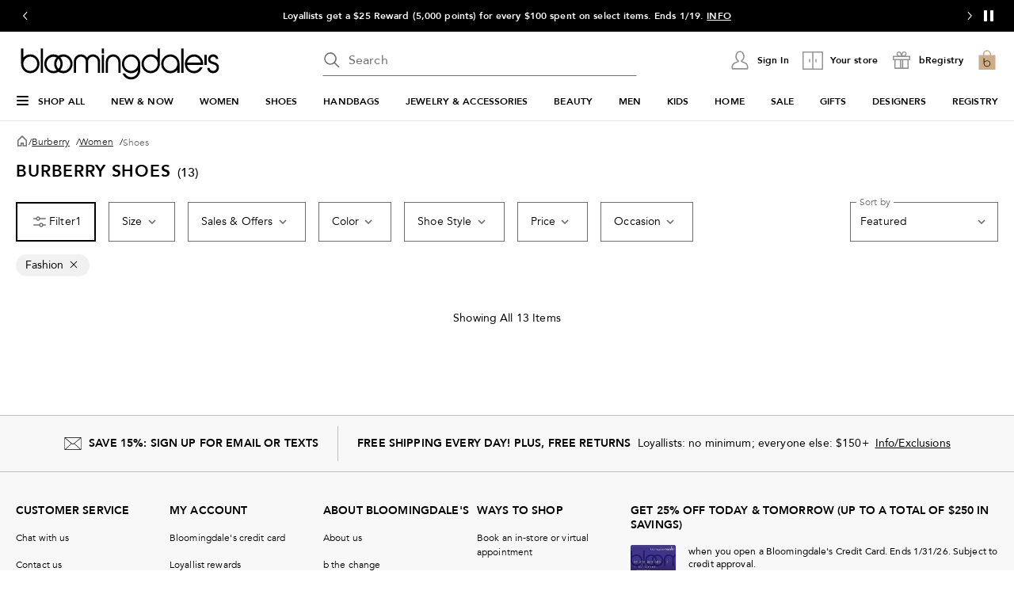

--- FILE ---
content_type: text/html; charset=utf-8
request_url: https://www.google.com/recaptcha/api2/aframe
body_size: 134
content:
<!DOCTYPE HTML><html><head><meta http-equiv="content-type" content="text/html; charset=UTF-8"></head><body><script nonce="fEZ-cR4Dqy8ciiaqgH1MnQ">/** Anti-fraud and anti-abuse applications only. See google.com/recaptcha */ try{var clients={'sodar':'https://pagead2.googlesyndication.com/pagead/sodar?'};window.addEventListener("message",function(a){try{if(a.source===window.parent){var b=JSON.parse(a.data);var c=clients[b['id']];if(c){var d=document.createElement('img');d.src=c+b['params']+'&rc='+(localStorage.getItem("rc::a")?sessionStorage.getItem("rc::b"):"");window.document.body.appendChild(d);sessionStorage.setItem("rc::e",parseInt(sessionStorage.getItem("rc::e")||0)+1);localStorage.setItem("rc::h",'1768875367796');}}}catch(b){}});window.parent.postMessage("_grecaptcha_ready", "*");}catch(b){}</script></body></html>

--- FILE ---
content_type: application/javascript
request_url: https://www.bloomingdales.com/LECi2kLfc/L5NVjr/ehBh/PXRMEGLo/5w7Nk8Q31zQYmt9OEG/dj0xMno/AT/8NbgIBLUYB
body_size: 171985
content:
(function(){if(typeof Array.prototype.entries!=='function'){Object.defineProperty(Array.prototype,'entries',{value:function(){var index=0;const array=this;return {next:function(){if(index<array.length){return {value:[index,array[index++]],done:false};}else{return {done:true};}},[Symbol.iterator]:function(){return this;}};},writable:true,configurable:true});}}());(function(){ZA();M4Q();X4Q();var Lf=function(Jf){var tf=Jf%4;if(tf===2)tf=3;var cN=42+tf;var n5;if(cN===42){n5=function Ak(fT,sh){return fT*sh;};}else if(cN===43){n5=function zX(w4,r0){return w4+r0;};}else{n5=function FE(Ok,qX){return Ok-qX;};}return n5;};var Gk=function(){return YN.apply(this,[OR,arguments]);};var b4=function(){Zf=["\x61\x70\x70\x6c\x79","\x66\x72\x6f\x6d\x43\x68\x61\x72\x43\x6f\x64\x65","\x53\x74\x72\x69\x6e\x67","\x63\x68\x61\x72\x43\x6f\x64\x65\x41\x74"];};var Qk=function(){return YN.apply(this,[jm,arguments]);};var Wk=function jH(mk,cM){'use strict';var zG=jH;switch(mk){case FR:{Gf.push(Tl);var Y0=[nh()[fH(kV)].apply(null,[dP,TE]),TG()[WX(Lh)].apply(null,[pU,Oh([]),If]),ll()[Z5(cf)].call(null,FN,Oh(Oh({})),GV,nT),nh()[fH(xK)](qK,sG),rE(typeof TG()[WX(UH)],gV([],[][[]]))?TG()[WX(RU)](LM,Oh(Oh({})),wT):TG()[WX(lG)](fG,Af,z4),TG()[WX(TN)](Sl,xK,Vf),nh()[fH(nE)].call(null,vM,IH),OV()[JM(DT)](Bh,XX,qk),N0()[bP(MH)](KH,ZM,n4,tM,gM),OV()[JM(MM)](Oh(Oh(dX)),VN,LH),nh()[fH(YH)](KU,fN),TG()[WX(mK)](GP,sT,AX),N0()[bP(SX)](Ah,bk,cf,Bh,VH),dM(typeof XK()[xh(s4)],gV([],[][[]]))?XK()[xh(ME)].apply(null,[bk,YM,O4,Oh(Oh([])),If,N4]):XK()[xh(s4)](DX,G4,zN,RU,FH,Pf),XK()[xh(UK)](EP,XM,I5,Oh({}),PN,YM),rE(typeof nh()[fH(EM)],'undefined')?nh()[fH(Tf)].call(null,fP,rK):nh()[fH(Af)].apply(null,[lE,fh]),OV()[JM(fX)](l5,LE,IQ),rE(typeof nh()[fH(LT)],gV([],[][[]]))?nh()[fH(Tf)](E4,kK):nh()[fH(nk)].call(null,lG,V4),nh()[fH(YM)](Zk,hP),N0()[bP(t4)](s5,RP,ME,I5,Jl),nh()[fH(Rl)].apply(null,[gM,tT]),ll()[Z5(l5)].apply(null,[gM,zN,V0,tk]),OV()[JM(ZU)](Oh(Oh(dX)),PV,R0),OV()[JM(Lh)](Oh(dX),Pk,rT),TG()[WX(N4)].call(null,Nk,Af,JK),rE(typeof TG()[WX(O4)],gV('',[][[]]))?TG()[WX(RU)](AU,t4,pV):TG()[WX(xU)].apply(null,[pf,YM,TN]),OV()[JM(lG)].call(null,Jh,wG,Ml)];if(fl(typeof rW[ll()[Z5(tM)].call(null,UK,sT,TH,lf)][nh()[fH(YG)].apply(null,[IG,dK])],pG()[jk(dX)].apply(null,[Oh({}),XU,vM,Fk,D5]))){var ql;return Gf.pop(),ql=null,ql;}var cE=Y0[rE(typeof TG()[WX(WN)],gV([],[][[]]))?TG()[WX(RU)].apply(null,[G3,nk,Fd]):TG()[WX(RM)](Kh,T0,EM)];var gF=TG()[WX(s4)].call(null,ZK,n4,cs);for(var zv=gs[UI];X6(zv,cE);zv++){var Ks=Y0[zv];if(dM(rW[ll()[Z5(tM)].apply(null,[OI,tM,TH,lf])][nh()[fH(YG)].call(null,IG,dK)][Ks],undefined)){gF=TG()[WX(s4)].call(null,ZK,Oh({}),cs)[pG()[jk(XU)](Wp,HZ,wY,bz,XM)](gF,TG()[WX(Gr)](Q4,KH,wt))[pG()[jk(XU)](xv,HZ,Pk,bz,XM)](zv);}}var f3;return Gf.pop(),f3=gF,f3;}break;case VJ:{var II=cM[sS];var wC=cM[F7];Gf.push(Pv);var c6;return c6=gV(rW[nh()[fH(s4)](Lh,AK)][pG()[jk(lE)].call(null,lG,Tf,ME,J3,cf)](rC(rW[nh()[fH(s4)](Lh,AK)][ll()[Z5(WY)].call(null,DT,Qp,UI,XH)](),gV(rI(wC,II),gs[RU]))),II),Gf.pop(),c6;}break;case zm:{Gf.push(zx);try{var Xv=Gf.length;var ls=Oh(Oh(sS));var H1;return H1=Oh(Oh(rW[nh()[fH(zz)](N4,CT)][OV()[JM(mK)].apply(null,[gM,tF,MN])])),Gf.pop(),H1;}catch(AI){Gf.splice(rI(Xv,dX),Infinity,zx);var js;return Gf.pop(),js=Oh(Oh(sS)),js;}Gf.pop();}break;case JB:{var Dx=cM[sS];Gf.push(sT);var ss=rW[TG()[WX(CI)](x3,Oh(RM),b8)](Dx);var YF=[];for(var xs in ss)YF[OV()[JM(HZ)](Zk,Af,nO)](xs);YF[nh()[fH(I5)].call(null,dr,xF)]();var s6;return s6=function Z6(){Gf.push(vd);for(;YF[TG()[WX(RM)](Al,Oh(Oh(RM)),EM)];){var Ft=YF[OV()[JM(Rl)](Oh([]),jx,tG)]();if(Xt(Ft,ss)){var YY;return Z6[ll()[Z5(MH)](I5,Oh([]),KH,hp)]=Ft,Z6[ll()[Z5(Jh)].apply(null,[fd,Af,Av,dE])]=Oh(dX),Gf.pop(),YY=Z6,YY;}}Z6[ll()[Z5(Jh)].call(null,Pz,FN,Av,dE)]=Oh(gs[UI]);var XZ;return Gf.pop(),XZ=Z6,XZ;},Gf.pop(),s6;}break;case Gm:{var JC=cM[sS];Gf.push(vd);var d6=Ol()[kx(t4)].apply(null,[RU,Rl,xK,tv,K8]);try{var Qd=Gf.length;var s3=Oh([]);if(JC[ll()[Z5(tM)](Oh(dX),Qp,TH,Ff)][N0()[bP(Pk)].call(null,Fl,FY,Uz,jp,np)]){var bt=JC[ll()[Z5(tM)](gM,l5,TH,Ff)][N0()[bP(Pk)].call(null,Fl,FY,dI,Oh({}),np)][pG()[jk(CI)](Oh(Oh({})),zz,xK,j8,Cl)]();var Lz;return Gf.pop(),Lz=bt,Lz;}else{var Sp;return Gf.pop(),Sp=d6,Sp;}}catch(Os){Gf.splice(rI(Qd,dX),Infinity,vd);var Gv;return Gf.pop(),Gv=d6,Gv;}Gf.pop();}break;case Vm:{Gf.push(I8);var jv=Oh(F7);try{var vC=Gf.length;var FZ=Oh([]);if(rW[nh()[fH(zz)].call(null,N4,J7)][OV()[JM(mK)](UI,tF,bh)]){rW[nh()[fH(zz)].apply(null,[N4,J7])][OV()[JM(mK)](nE,tF,bh)][N0()[bP(VH)](FM,QK,LT,Oh(RM),s4)](OV()[JM(T8)](xK,kI,T4),N0()[bP(Gx)].apply(null,[tE,WK,f6,Oh(Oh(RM)),UI]));rW[rE(typeof nh()[fH(Zk)],'undefined')?nh()[fH(Tf)](tr,FH):nh()[fH(zz)].apply(null,[N4,J7])][OV()[JM(mK)](Oh(RM),tF,bh)][rE(typeof nh()[fH(l5)],gV('',[][[]]))?nh()[fH(Tf)].apply(null,[ft,Ax]):nh()[fH(N4)](sT,WI)](dM(typeof OV()[JM(zN)],'undefined')?OV()[JM(T8)](YH,kI,T4):OV()[JM(jx)](UH,sz,HZ));jv=Oh(Oh(F7));}}catch(Yd){Gf.splice(rI(vC,dX),Infinity,I8);}var zZ;return Gf.pop(),zZ=jv,zZ;}break;case YA:{var wO=cM[sS];Gf.push(Ls);var k8=new (rW[dM(typeof TG()[WX(Rl)],gV([],[][[]]))?TG()[WX(LT)](pP,Qp,dP):TG()[WX(RU)](zz,kV,Uv)])();var Ld=k8[TG()[WX(DT)].apply(null,[Rw,nE,wv])](wO);var MY=TG()[WX(s4)](Xc,WY,cs);Ld[ll()[Z5(xv)](xv,dX,ZC,Ll)](function(Nv){Gf.push(T1);MY+=rW[TG()[WX(zz)](E1,Oh(Oh([])),Nx)][nh()[fH(MH)](EM,H6)](Nv);Gf.pop();});var Ev;return Ev=rW[TG()[WX(Xz)].apply(null,[xY,SX,jx])](MY),Gf.pop(),Ev;}break;case Am:{Gf.push(vv);var C3;return C3=ll()[Z5(Rl)](s4,Oh(RM),nC,m8),Gf.pop(),C3;}break;case WR:{Gf.push(Kh);var W6=TG()[WX(Hz)].call(null,DK,Wp,E8);var bZ=dM(typeof ll()[Z5(XM)],gV([],[][[]]))?ll()[Z5(Zk)](lE,EM,O8,sU):ll()[Z5(vM)](Oh({}),Oh(RM),Pt,Or);for(var QZ=RM;X6(QZ,tb[nh()[fH(Bh)].call(null,Tp,ET)]());QZ++)W6+=bZ[OV()[JM(UI)](jp,JK,wP)](rW[nh()[fH(s4)](Lh,Dh)][pG()[jk(lE)](Tf,Tf,SX,V9,cf)](rC(rW[nh()[fH(s4)](Lh,Dh)][ll()[Z5(WY)].apply(null,[P1,Oh(Oh(RM)),UI,fh])](),bZ[TG()[WX(RM)](kh,nk,EM)])));var dv;return Gf.pop(),dv=W6,dv;}break;case Om:{var ZF=cM[sS];var Lv=cM[F7];Gf.push(l8);if(Kd(typeof rW[ll()[Z5(np)](E8,TN,fX,NV)][TG()[WX(OY)](OH,XY,QY)],pG()[jk(dX)](Pk,XU,E8,ht,D5))){rW[ll()[Z5(np)].call(null,b1,ME,fX,NV)][dM(typeof TG()[WX(MH)],'undefined')?TG()[WX(OY)].apply(null,[OH,Oh([]),QY]):TG()[WX(RU)](Zd,Oh({}),TY)]=TG()[WX(s4)].apply(null,[c0,XU,cs])[pG()[jk(XU)].call(null,Pf,HZ,s4,Rx,XM)](ZF,dM(typeof N0()[bP(s4)],'undefined')?N0()[bP(dX)].apply(null,[RM,KY,Pk,tM,dX]):N0()[bP(jx)](hv,Rx,O4,Bh,Bd))[pG()[jk(XU)](s4,HZ,fO,Rx,XM)](Lv,Ol()[kx(lE)].call(null,kV,IG,cf,sI,gx));}Gf.pop();}break;case vw:{Gf.push(nE);this[dM(typeof ll()[Z5(Xp)],gV('',[][[]]))?ll()[Z5(Jh)](b8,Oh(Oh([])),Av,dZ):ll()[Z5(vM)](xU,Uz,Tz,qp)]=Oh(tb[rE(typeof ll()[Z5(Rd)],'undefined')?ll()[Z5(vM)].apply(null,[T0,Pk,pC,BO]):ll()[Z5(KH)].apply(null,[zz,T0,Bs,T3])]());var J1=this[OV()[JM(kV)](OY,gM,Dz)][RM][rE(typeof ll()[Z5(GF)],gV([],[][[]]))?ll()[Z5(vM)](b1,Oh(Oh({})),Y8,Ud):ll()[Z5(Af)].call(null,P1,Oh({}),VH,JZ)];if(rE(TG()[WX(T0)](P6,Oh([]),xv),J1[OV()[JM(Fl)](sT,Jl,ks)]))throw J1[nh()[fH(WN)](Pf,x6)];var Y6;return Y6=this[N0()[bP(CI)](np,As,UK,WY,UI)],Gf.pop(),Y6;}break;case Dn:{var IY=cM[sS];var c3=cM[F7];Gf.push(qF);if(Oh(A3(IY,c3))){throw new (rW[OV()[JM(UK)](XM,Hz,qE)])(rE(typeof OV()[JM(UK)],gV([],[][[]]))?OV()[JM(jx)](Af,JY,x1):OV()[JM(Zk)](zN,wt,Gd));}Gf.pop();}break;case d7:{var It;Gf.push(ks);return It=rE(typeof rW[nh()[fH(zz)](N4,Ps)][nh()[fH(IG)].apply(null,[LT,R6])],OV()[JM(ME)].call(null,Af,Xz,Y3))||rE(typeof rW[nh()[fH(zz)](N4,Ps)][N0()[bP(lE)].call(null,PE,vZ,Nx,Rl,ME)],OV()[JM(ME)].call(null,WN,Xz,Y3))||rE(typeof rW[rE(typeof nh()[fH(cs)],'undefined')?nh()[fH(Tf)].call(null,Oz,S1):nh()[fH(zz)].call(null,N4,Ps)][nh()[fH(Vr)].apply(null,[Wp,nz])],OV()[JM(ME)].call(null,KH,Xz,Y3)),Gf.pop(),It;}break;case w9:{Gf.push(Ov);var Mv;return Mv=Oh(Oh(rW[dM(typeof nh()[fH(fd)],gV([],[][[]]))?nh()[fH(zz)](N4,d5):nh()[fH(Tf)](MO,YH)][N0()[bP(Xz)](zN,Mr,MM,Af,XU)])),Gf.pop(),Mv;}break;case Oq:{Gf.push(Dz);try{var W3=Gf.length;var gv=Oh(Oh(sS));var jF;return jF=Oh(Oh(rW[dM(typeof nh()[fH(MM)],gV([],[][[]]))?nh()[fH(zz)](N4,TV):nh()[fH(Tf)](Rl,Zk)][dM(typeof OV()[JM(EM)],gV([],[][[]]))?OV()[JM(TN)](Oh(Oh(dX)),Nx,YP):OV()[JM(jx)].apply(null,[fd,C6,Wx])])),Gf.pop(),jF;}catch(p1){Gf.splice(rI(W3,dX),Infinity,Dz);var Ex;return Gf.pop(),Ex=Oh({}),Ex;}Gf.pop();}break;case Dg:{return this;}break;case Fq:{Gf.push(GY);var GO;return GO=new (rW[OV()[JM(cf)](Uz,Fv,rF)])()[pG()[jk(ME)].call(null,wG,t4,WO,hv,r8)](),Gf.pop(),GO;}break;case bQ:{Gf.push(gt);try{var Vt=Gf.length;var PF=Oh(Oh(sS));var qz=gV(rW[nh()[fH(O4)].call(null,ME,YT)](rW[nh()[fH(zz)](N4,FY)][ll()[Z5(LT)](Oh(Oh({})),Oh([]),j6,GP)]),M1(rW[nh()[fH(O4)].apply(null,[ME,YT])](rW[nh()[fH(zz)](N4,FY)][dM(typeof ll()[Z5(xv)],gV('',[][[]]))?ll()[Z5(DT)].apply(null,[nk,Oh(RM),HY,WH]):ll()[Z5(vM)].apply(null,[FN,Oh(Oh(RM)),NC,MZ])]),dX));qz+=gV(M1(rW[nh()[fH(O4)](ME,YT)](rW[nh()[fH(zz)](N4,FY)][OV()[JM(N4)](SI,d8,x8)]),RU),M1(rW[nh()[fH(O4)](ME,YT)](rW[nh()[fH(zz)].apply(null,[N4,FY])][OV()[JM(xU)](Oh([]),MM,Sd)]),U6));qz+=gV(M1(rW[nh()[fH(O4)](ME,YT)](rW[nh()[fH(zz)].apply(null,[N4,FY])][TG()[WX(dI)].call(null,f4,Jl,nO)]),UI),M1(rW[nh()[fH(O4)].call(null,ME,YT)](rW[nh()[fH(zz)](N4,FY)][nh()[fH(WY)](Xp,jz)]),Tf));qz+=gV(M1(rW[nh()[fH(O4)].apply(null,[ME,YT])](rW[nh()[fH(zz)].apply(null,[N4,FY])][N0()[bP(ME)].apply(null,[nv,DC,z4,kV,VH])]),HZ),M1(rW[dM(typeof nh()[fH(kV)],'undefined')?nh()[fH(O4)](ME,YT):nh()[fH(Tf)].apply(null,[FI,jI])](rW[nh()[fH(zz)].call(null,N4,FY)][dM(typeof OV()[JM(Pk)],gV('',[][[]]))?OV()[JM(Gr)](Oh([]),ft,b0):OV()[JM(jx)].call(null,IG,vs,Pr)]),s4));qz+=gV(M1(rW[nh()[fH(O4)](ME,YT)](rW[nh()[fH(zz)].apply(null,[N4,FY])][rE(typeof nh()[fH(XM)],gV('',[][[]]))?nh()[fH(Tf)](bk,UK):nh()[fH(wG)].apply(null,[FN,Z0])]),zz),M1(rW[nh()[fH(O4)](ME,YT)](rW[nh()[fH(zz)](N4,FY)][dM(typeof nh()[fH(OI)],'undefined')?nh()[fH(sT)](J6,UM):nh()[fH(Tf)].call(null,Sv,hv)]),XU));qz+=gV(M1(rW[nh()[fH(O4)](ME,YT)](rW[nh()[fH(zz)].call(null,N4,FY)][OV()[JM(dI)](Oh(Oh([])),ME,B8)]),vM),M1(rW[dM(typeof nh()[fH(J6)],gV([],[][[]]))?nh()[fH(O4)](ME,YT):nh()[fH(Tf)].apply(null,[S8,EI])](rW[dM(typeof nh()[fH(TN)],'undefined')?nh()[fH(zz)].apply(null,[N4,FY]):nh()[fH(Tf)].apply(null,[DX,ds])][XK()[xh(OI)](DC,SX,lG,l5,Xd,cf)]),jx));qz+=gV(M1(rW[nh()[fH(O4)].call(null,ME,YT)](rW[nh()[fH(zz)](N4,FY)][OV()[JM(Wp)].apply(null,[qt,UY,SH])]),np),M1(rW[nh()[fH(O4)].apply(null,[ME,YT])](rW[nh()[fH(zz)](N4,FY)][dM(typeof OV()[JM(UH)],'undefined')?OV()[JM(Bh)](U6,IG,tG):OV()[JM(jx)](E8,KZ,Ir)]),gM));qz+=gV(M1(rW[nh()[fH(O4)](ME,YT)](rW[nh()[fH(zz)](N4,FY)][rE(typeof nh()[fH(P1)],'undefined')?nh()[fH(Tf)](nC,Np):nh()[fH(jp)](Wd,SZ)]),CI),M1(rW[nh()[fH(O4)](ME,YT)](rW[rE(typeof nh()[fH(YH)],'undefined')?nh()[fH(Tf)](gp,Y3):nh()[fH(zz)](N4,FY)][rE(typeof TG()[WX(Lh)],gV('',[][[]]))?TG()[WX(RU)].apply(null,[CF,Gr,mI]):TG()[WX(Wp)](JZ,Fl,zz)]),MH));qz+=gV(M1(rW[nh()[fH(O4)](ME,YT)](rW[nh()[fH(zz)].call(null,N4,FY)][OV()[JM(Pz)](SX,st,x3)]),tb[nh()[fH(sv)](Nx,t8)]()),M1(rW[nh()[fH(O4)].apply(null,[ME,YT])](rW[nh()[fH(zz)].call(null,N4,FY)][OV()[JM(FN)](gM,mt,Px)]),t4));qz+=gV(M1(rW[nh()[fH(O4)].call(null,ME,YT)](rW[nh()[fH(zz)](N4,FY)][nh()[fH(tM)](Tf,Xk)]),gs[UK]),M1(rW[nh()[fH(O4)].apply(null,[ME,YT])](rW[dM(typeof nh()[fH(WY)],gV('',[][[]]))?nh()[fH(zz)].apply(null,[N4,FY]):nh()[fH(Tf)].call(null,dp,Vd)][N0()[bP(UK)].call(null,MM,DC,EM,Oh({}),ME)]),Xz));qz+=gV(M1(rW[nh()[fH(O4)](ME,YT)](rW[rE(typeof nh()[fH(RU)],gV('',[][[]]))?nh()[fH(Tf)].call(null,kd,g8):nh()[fH(zz)].call(null,N4,FY)][TG()[WX(Bh)](Ih,n4,dr)]),ME),M1(rW[nh()[fH(O4)](ME,YT)](rW[nh()[fH(zz)].apply(null,[N4,FY])][TG()[WX(Pz)](MZ,Af,VZ)]),UK));qz+=gV(M1(rW[nh()[fH(O4)].apply(null,[ME,YT])](rW[nh()[fH(zz)](N4,FY)][nh()[fH(cf)].call(null,t4,S4)]),OI),M1(rW[nh()[fH(O4)].call(null,ME,YT)](rW[nh()[fH(zz)](N4,FY)][Ol()[kx(SX)].call(null,UK,Gr,N4,Rr,DC)]),XM));qz+=gV(M1(rW[rE(typeof nh()[fH(MM)],'undefined')?nh()[fH(Tf)](Pd,bz):nh()[fH(O4)](ME,YT)](rW[nh()[fH(zz)].call(null,N4,FY)][rE(typeof nh()[fH(J6)],'undefined')?nh()[fH(Tf)](rs,vt):nh()[fH(l5)](P1,vp)]),Q8),M1(rW[nh()[fH(O4)](ME,YT)](rW[dM(typeof nh()[fH(nk)],'undefined')?nh()[fH(zz)](N4,FY):nh()[fH(Tf)](HZ,Iz)][OV()[JM(OY)](Oh(dX),N4,R8)]),VH));qz+=gV(M1(rW[nh()[fH(O4)].call(null,ME,YT)](rW[nh()[fH(zz)](N4,FY)][OV()[JM(Qp)](Wp,R3,E1)]),pr),M1(rW[dM(typeof nh()[fH(fd)],gV([],[][[]]))?nh()[fH(O4)](ME,YT):nh()[fH(Tf)](bv,SF)](rW[nh()[fH(zz)].call(null,N4,FY)][ll()[Z5(MM)].apply(null,[UH,zz,ME,sp])]),gs[OI]));qz+=gV(M1(rW[rE(typeof nh()[fH(Bh)],'undefined')?nh()[fH(Tf)].call(null,mO,HO):nh()[fH(O4)].call(null,ME,YT)](rW[nh()[fH(zz)].apply(null,[N4,FY])][ll()[Z5(fX)].apply(null,[ME,WN,Ur,ds])]),Pk),M1(rW[nh()[fH(O4)](ME,YT)](rW[nh()[fH(zz)](N4,FY)][ll()[Z5(ZU)].apply(null,[mK,Af,nt,Kt])]),gs[XM]));qz+=gV(M1(rW[nh()[fH(O4)](ME,YT)](rW[dM(typeof nh()[fH(np)],'undefined')?nh()[fH(zz)](N4,FY):nh()[fH(Tf)](dZ,lI)][dM(typeof OV()[JM(ZU)],'undefined')?OV()[JM(WO)](YH,qK,hs):OV()[JM(jx)].apply(null,[Wp,LC,N1])]),fd),M1(rW[nh()[fH(O4)](ME,YT)](rW[nh()[fH(zz)].call(null,N4,FY)][dM(typeof OV()[JM(xK)],gV([],[][[]]))?OV()[JM(SI)](Oh([]),YM,m5):OV()[JM(jx)](YG,Dv,VY)]),WN));qz+=gV(gV(M1(rW[nh()[fH(O4)].apply(null,[ME,YT])](rW[ll()[Z5(np)].apply(null,[Oh(Oh({})),P1,fX,EH])][OV()[JM(zN)](XU,b8,FI)]),g6),M1(rW[nh()[fH(O4)](ME,YT)](rW[nh()[fH(zz)](N4,FY)][TG()[WX(FN)].call(null,OG,Oh(Oh(RM)),qK)]),fO)),M1(rW[nh()[fH(O4)].call(null,ME,YT)](rW[dM(typeof nh()[fH(Q8)],'undefined')?nh()[fH(zz)](N4,FY):nh()[fH(Tf)](hd,kY)][OV()[JM(XY)](MH,Cz,Xs)]),Jl));var bO;return bO=qz[pG()[jk(CI)](Oh({}),zz,z4,Bx,Cl)](),Gf.pop(),bO;}catch(mp){Gf.splice(rI(Vt,dX),Infinity,gt);var Fx;return Fx=nh()[fH(UI)](Yv,Yz),Gf.pop(),Fx;}Gf.pop();}break;case Sj:{var b6=cM[sS];var XC=cM[F7];Gf.push(lv);var xC=XC[TG()[WX(Q3)](MK,Oh(RM),MC)];var Xr=XC[ll()[Z5(Pz)](cf,Oh({}),I5,Gt)];var xZ=XC[nh()[fH(mK)].call(null,I5,mz)];var Wv=XC[OV()[JM(Hz)].apply(null,[Uz,mK,K8])];var FC=XC[Ol()[kx(UK)].call(null,jx,Jl,OI,Rl,UC)];var Hr=XC[ll()[Z5(FN)](fO,Pz,Fv,Sz)];var X8=XC[nh()[fH(MM)](D5,jz)];var P3=XC[ll()[Z5(OY)](nE,SX,Kp,Bl)];var Nz;return Nz=(rE(typeof TG()[WX(E8)],gV([],[][[]]))?TG()[WX(RU)](I6,ZU,sG):TG()[WX(s4)](sF,WY,cs))[pG()[jk(XU)](lE,HZ,zz,TO,XM)](b6)[pG()[jk(XU)].call(null,ZU,HZ,Gr,TO,XM)](xC,TG()[WX(Gr)](Ef,zz,wt))[pG()[jk(XU)](Pf,HZ,XU,TO,XM)](Xr,dM(typeof TG()[WX(Wp)],'undefined')?TG()[WX(Gr)](Ef,Oh(dX),wt):TG()[WX(RU)](rx,KH,Er))[pG()[jk(XU)](xK,HZ,Vr,TO,XM)](xZ,TG()[WX(Gr)].call(null,Ef,EM,wt))[rE(typeof pG()[jk(t4)],gV(TG()[WX(s4)].apply(null,[sF,Oh(dX),cs]),[][[]]))?pG()[jk(RU)].apply(null,[cf,Vp,HZ,vv,TO]):pG()[jk(XU)](LT,HZ,wY,TO,XM)](Wv,TG()[WX(Gr)](Ef,O4,wt))[pG()[jk(XU)].call(null,b8,HZ,lG,TO,XM)](FC,dM(typeof TG()[WX(YG)],gV([],[][[]]))?TG()[WX(Gr)](Ef,tM,wt):TG()[WX(RU)].call(null,z3,xK,N4))[rE(typeof pG()[jk(zz)],gV([],[][[]]))?pG()[jk(RU)].apply(null,[xK,Mr,l5,n6,Ar]):pG()[jk(XU)](SI,HZ,dI,TO,XM)](Hr,TG()[WX(Gr)].apply(null,[Ef,WY,wt]))[dM(typeof pG()[jk(SX)],'undefined')?pG()[jk(XU)](DT,HZ,Gx,TO,XM):pG()[jk(RU)](ME,N6,jx,mK,MF)](X8,TG()[WX(Gr)](Ef,WN,wt))[pG()[jk(XU)](kV,HZ,xv,TO,XM)](P3,XK()[xh(dX)](OC,dX,FN,pr,mK,xv)),Gf.pop(),Nz;}break;case dJ:{return this;}break;case fS:{var Hp=cM[sS];Gf.push(BI);try{var v6=Gf.length;var ct=Oh([]);if(rE(Hp[rE(typeof ll()[Z5(xv)],'undefined')?ll()[Z5(vM)](dX,qt,Zv,s4):ll()[Z5(tM)](ZU,YH,TH,bX)][ll()[Z5(Lh)](Oh(Oh([])),MM,Jh,Ns)],undefined)){var jd;return jd=Ol()[kx(t4)].apply(null,[RU,f6,Oh(Oh(RM)),tv,N3]),Gf.pop(),jd;}if(rE(Hp[ll()[Z5(tM)](Oh({}),sT,TH,bX)][ll()[Z5(Lh)](g6,XM,Jh,Ns)],Oh(F7))){var Ed;return Ed=nh()[fH(UI)](Yv,GT),Gf.pop(),Ed;}var pY;return pY=ll()[Z5(UI)].apply(null,[jp,E8,fF,BV]),Gf.pop(),pY;}catch(S3){Gf.splice(rI(v6,dX),Infinity,BI);var ZI;return ZI=pG()[jk(UK)](O4,RU,wY,N3,gM),Gf.pop(),ZI;}Gf.pop();}break;case wc:{var zs=cM[sS];Gf.push(Cd);var lY;return lY=wr(Bj,[N0()[bP(np)](bU,gd,tM,XU,s4),zs]),Gf.pop(),lY;}break;case pq:{var RO=cM[sS];Gf.push(px);if(dM(typeof RO,rE(typeof OV()[JM(t4)],'undefined')?OV()[JM(jx)](qt,cx,t6):OV()[JM(t4)](Oh(Oh([])),pr,tI))){var Hd;return Hd=TG()[WX(s4)].call(null,gI,Oh(dX),cs),Gf.pop(),Hd;}var L1;return L1=RO[dM(typeof XK()[xh(s4)],gV([],[][[]]))?XK()[xh(lE)](vZ,s4,wG,Oh(Oh(dX)),Hz,Fl):XK()[xh(s4)](Up,qs,gM,fO,HF,SI)](new (rW[ll()[Z5(IG)](z4,l5,Nx,rv)])(TG()[WX(Vr)](md,O4,Vr),TG()[WX(O4)](Dp,lE,Jh)),ll()[Z5(Vr)].apply(null,[qt,Gx,Rl,LC]))[XK()[xh(lE)].call(null,vZ,s4,mK,Oh(dX),Hz,np)](new (rW[ll()[Z5(IG)](J6,IG,Nx,rv)])(Ol()[kx(np)](UI,HZ,MH,ME,bp),TG()[WX(O4)](Dp,LT,Jh)),rE(typeof ll()[Z5(RU)],gV([],[][[]]))?ll()[Z5(vM)].apply(null,[YM,UK,p3,fx]):ll()[Z5(O4)].apply(null,[Af,Oh(Oh({})),lE,c8]))[XK()[xh(lE)].apply(null,[vZ,s4,nE,I5,Hz,TN])](new (rW[dM(typeof ll()[Z5(Q8)],gV([],[][[]]))?ll()[Z5(IG)](Oh(Oh({})),TN,Nx,rv):ll()[Z5(vM)](xv,Jl,TC,G4)])(pG()[jk(t4)](Nx,UI,n4,bp,n3),rE(typeof TG()[WX(xv)],gV([],[][[]]))?TG()[WX(RU)](wx,Pf,R1):TG()[WX(O4)](Dp,Uz,Jh)),TG()[WX(WY)](Tx,E8,sT))[XK()[xh(lE)].call(null,vZ,s4,YH,Oh(Oh(RM)),Hz,nE)](new (rW[ll()[Z5(IG)](qt,zN,Nx,rv)])(rE(typeof OV()[JM(IG)],gV('',[][[]]))?OV()[JM(jx)](XM,cF,Qz):OV()[JM(Vr)](MM,RU,cK),TG()[WX(O4)].apply(null,[Dp,zz,Jh])),nh()[fH(E8)](XY,EC))[XK()[xh(lE)].call(null,vZ,s4,Nx,Oh([]),Hz,Fl)](new (rW[dM(typeof ll()[Z5(HZ)],'undefined')?ll()[Z5(IG)](Oh(Oh([])),MM,Nx,rv):ll()[Z5(vM)].call(null,Tf,Oh([]),cF,QC)])(dM(typeof OV()[JM(Rl)],gV('',[][[]]))?OV()[JM(O4)](dI,Lt,wk):OV()[JM(jx)](cs,DX,RI),TG()[WX(O4)](Dp,XY,Jh)),dM(typeof Ol()[kx(s4)],gV([],[][[]]))?Ol()[kx(gM)].apply(null,[RU,Gx,dI,O8,T1]):Ol()[kx(HZ)](tZ,t4,lG,kC,jO))[dM(typeof XK()[xh(CI)],gV([],[][[]]))?XK()[xh(lE)](vZ,s4,Pk,XM,Hz,N4):XK()[xh(s4)](fY,St,Qp,f6,jY,P1)](new (rW[ll()[Z5(IG)].apply(null,[TN,SX,Nx,rv])])(TG()[WX(wG)](Z1,Qp,Pz),TG()[WX(O4)].call(null,Dp,Wp,Jh)),OV()[JM(WY)].apply(null,[f6,dX,WH]))[XK()[xh(lE)](vZ,s4,DT,Oh(Oh(dX)),Hz,fO)](new (rW[rE(typeof ll()[Z5(zz)],gV('',[][[]]))?ll()[Z5(vM)](FN,sT,br,nv):ll()[Z5(IG)](Oh(Oh({})),tM,Nx,rv)])(dM(typeof TG()[WX(KH)],gV('',[][[]]))?TG()[WX(sT)](TY,Wp,ZU):TG()[WX(RU)](B8,tM,x1),dM(typeof TG()[WX(KH)],'undefined')?TG()[WX(O4)](Dp,Pk,Jh):TG()[WX(RU)](Et,KH,A8)),OV()[JM(wG)](I5,fd,M3))[XK()[xh(lE)](vZ,s4,g6,Oh([]),Hz,Oh(Oh(RM)))](new (rW[ll()[Z5(IG)](LT,kV,Nx,rv)])(TG()[WX(jp)](RC,UK,Xz),TG()[WX(O4)](Dp,fX,Jh)),Ol()[kx(CI)].call(null,UI,n4,wG,MC,T1))[TG()[WX(Af)](zT,EM,Jl)](RM,Q3),Gf.pop(),L1;}break;case Bw:{var c1=cM[sS];var bC=cM[F7];Gf.push(WO);var p6;var hx;var Ix;var fz;var X3=Ol()[kx(UI)](dX,cs,Xz,mr,MC);var kF=c1[TG()[WX(XM)].call(null,N8,Oh({}),O4)](X3);for(fz=gs[UI];X6(fz,kF[TG()[WX(RM)](f1,Oh(Oh({})),EM)]);fz++){p6=NY(sY(vF(bC,zz),gs[HZ]),kF[TG()[WX(RM)](f1,WO,EM)]);bC*=tb[TG()[WX(Q8)].apply(null,[RZ,YG,WY])]();bC&=gs[zz];bC+=gs[XU];bC&=gs[vM];hx=NY(sY(vF(bC,zz),tb[XK()[xh(RM)](VN,CI,xK,T0,zz,N4)]()),kF[dM(typeof TG()[WX(zz)],gV('',[][[]]))?TG()[WX(RM)](f1,FN,EM):TG()[WX(RU)](jI,Oh(Oh([])),V3)]);bC*=gs[s4];bC&=tb[OV()[JM(VH)].apply(null,[MH,sT,s8])]();bC+=tb[rE(typeof OV()[JM(jx)],gV('',[][[]]))?OV()[JM(jx)].call(null,Oh([]),GP,mY):OV()[JM(pr)](dI,If,b8)]();bC&=gs[vM];Ix=kF[p6];kF[p6]=kF[hx];kF[hx]=Ix;}var pZ;return pZ=kF[TG()[WX(VH)](Ys,Oh([]),LE)](X3),Gf.pop(),pZ;}break;}};var dC=function(){if(rW["Date"]["now"]&&typeof rW["Date"]["now"]()==='number'){return rW["Date"]["now"]();}else{return +new (rW["Date"])();}};var Ct=function(XO){return rW["Math"]["floor"](rW["Math"]["random"]()*XO["length"]);};function M4Q(){Sn=+ ! +[]+! +[]+! +[],xg=! +[]+! +[]+! +[]+! +[],sS=+[],rc=[+ ! +[]]+[+[]]-[],Fw=! +[]+! +[],F7=+ ! +[],Dg=+ ! +[]+! +[]+! +[]+! +[]+! +[]+! +[]+! +[],wm=+ ! +[]+! +[]+! +[]+! +[]+! +[]+! +[],MB=[+ ! +[]]+[+[]]-+ ! +[]-+ ! +[],XB=+ ! +[]+! +[]+! +[]+! +[]+! +[],pq=[+ ! +[]]+[+[]]-+ ! +[];}var Kd=function(Hx,DI){return Hx!=DI;};var NY=function(vz,z8){return vz%z8;};var Bz=function(){rZ=["\x6c\x65\x6e\x67\x74\x68","\x41\x72\x72\x61\x79","\x63\x6f\x6e\x73\x74\x72\x75\x63\x74\x6f\x72","\x6e\x75\x6d\x62\x65\x72"];};var Cv=function(){return YN.apply(this,[MW,arguments]);};var Mt=function(){var F8;if(typeof rW["window"]["XMLHttpRequest"]!=='undefined'){F8=new (rW["window"]["XMLHttpRequest"])();}else if(typeof rW["window"]["XDomainRequest"]!=='undefined'){F8=new (rW["window"]["XDomainRequest"])();F8["onload"]=function(){this["readyState"]=4;if(this["onreadystatechange"] instanceof rW["Function"])this["onreadystatechange"]();};}else{F8=new (rW["window"]["ActiveXObject"])('Microsoft.XMLHTTP');}if(typeof F8["withCredentials"]!=='undefined'){F8["withCredentials"]=true;}return F8;};var nY=function(g3){var Ms='';for(var B3=0;B3<g3["length"];B3++){Ms+=g3[B3]["toString"](16)["length"]===2?g3[B3]["toString"](16):"0"["concat"](g3[B3]["toString"](16));}return Ms;};var Nr=function(Kv,Sr){return Kv>=Sr;};var U8=function(){return ["\x6c\x65\x6e\x67\x74\x68","\x41\x72\x72\x61\x79","\x63\x6f\x6e\x73\x74\x72\x75\x63\x74\x6f\x72","\x6e\x75\x6d\x62\x65\x72"];};var mv=function q6(W8,lp){'use strict';var dz=q6;switch(W8){case pn:{var fC=lp[sS];Gf.push(I3);var IZ;return IZ=wr(Bj,[N0()[bP(np)](bU,nZ,l5,UH,s4),fC]),Gf.pop(),IZ;}break;case VW:{return this;}break;case C9:{return this;}break;case Bc:{Gf.push(HI);var hF;return hF=ll()[Z5(Rl)].call(null,xU,WN,nC,kt),Gf.pop(),hF;}break;case p7:{var rz=lp[sS];Gf.push(Oz);var h8=rW[TG()[WX(CI)](vN,fd,b8)](rz);var kO=[];for(var Yr in h8)kO[rE(typeof OV()[JM(wG)],'undefined')?OV()[JM(jx)](Oh([]),Fv,tC):OV()[JM(HZ)](cs,Af,A5)](Yr);kO[rE(typeof nh()[fH(kV)],'undefined')?nh()[fH(Tf)](sZ,Ds):nh()[fH(I5)](dr,fN)]();var hO;return hO=function lx(){Gf.push(N6);for(;kO[TG()[WX(RM)].call(null,bk,Pz,EM)];){var KO=kO[OV()[JM(Rl)](fd,jx,Vz)]();if(Xt(KO,h8)){var L8;return lx[rE(typeof ll()[Z5(l5)],gV('',[][[]]))?ll()[Z5(vM)](IG,xU,Vp,Y8):ll()[Z5(MH)](Uz,n4,KH,Lp)]=KO,lx[ll()[Z5(Jh)](Oh(Oh({})),gM,Av,m1)]=Oh(tb[XK()[xh(WN)](B6,U6,zz,Gx,FF,gM)]()),Gf.pop(),L8=lx,L8;}}lx[ll()[Z5(Jh)](Pk,MM,Av,m1)]=Oh(RM);var Nd;return Gf.pop(),Nd=lx,Nd;},Gf.pop(),hO;}break;case XB:{Gf.push(v8);this[ll()[Z5(Jh)].apply(null,[Oh(dX),YG,Av,UT])]=Oh(gs[UI]);var LF=this[OV()[JM(kV)](E8,gM,xV)][RM][ll()[Z5(Af)](WO,I5,VH,H5)];if(rE(TG()[WX(T0)](bA,UI,xv),LF[dM(typeof OV()[JM(Jh)],'undefined')?OV()[JM(Fl)](CI,Jl,bF):OV()[JM(jx)](fO,TY,tt)]))throw LF[rE(typeof nh()[fH(YM)],gV('',[][[]]))?nh()[fH(Tf)](rK,vp):nh()[fH(WN)](Pf,AM)];var w1;return w1=this[dM(typeof N0()[bP(Q8)],'undefined')?N0()[bP(CI)](np,TF,fX,Oh([]),UI):N0()[bP(jx)](Ip,pt,ME,wG,ms)],Gf.pop(),w1;}break;case w:{var qC=lp[sS];Gf.push(At);var Rv;return Rv=qC&&fl(OV()[JM(ME)].apply(null,[Oh({}),Xz,Wl]),typeof rW[OV()[JM(CI)](MM,RM,pH)])&&rE(qC[ll()[Z5(s4)](np,lE,vM,wK)],rW[dM(typeof OV()[JM(b8)],gV('',[][[]]))?OV()[JM(CI)].call(null,UK,RM,pH):OV()[JM(jx)].apply(null,[tM,Qv,KF])])&&dM(qC,rW[OV()[JM(CI)](n4,RM,pH)][ll()[Z5(HZ)](qt,cs,N4,x1)])?rE(typeof nh()[fH(O4)],'undefined')?nh()[fH(Tf)](Qx,Ot):nh()[fH(cs)](s4,Rw):typeof qC,Gf.pop(),Rv;}break;case sS:{var Cs=lp[sS];return typeof Cs;}break;case pq:{var AY=lp[sS];var W1=lp[F7];var PZ=lp[Fw];Gf.push(Up);AY[W1]=PZ[ll()[Z5(MH)].call(null,lE,Rl,KH,xI)];Gf.pop();}break;case Cn:{var rd=lp[sS];var hz=lp[F7];var RF=lp[Fw];return rd[hz]=RF;}break;case vB:{var cZ=lp[sS];var g1=lp[F7];var BZ=lp[Fw];Gf.push(mC);try{var D8=Gf.length;var zF=Oh(Oh(sS));var dl;return dl=wr(Bj,[rE(typeof OV()[JM(Pz)],gV('',[][[]]))?OV()[JM(jx)](ZU,IG,O3):OV()[JM(Fl)].apply(null,[Oh(dX),Jl,vZ]),ll()[Z5(I5)](U6,Gr,wv,R),nh()[fH(WN)].apply(null,[Pf,M3]),cZ.call(g1,BZ)]),Gf.pop(),dl;}catch(vx){Gf.splice(rI(D8,dX),Infinity,mC);var Ts;return Ts=wr(Bj,[OV()[JM(Fl)].apply(null,[U6,Jl,vZ]),TG()[WX(T0)].apply(null,[Dz,l5,xv]),rE(typeof nh()[fH(g6)],gV('',[][[]]))?nh()[fH(Tf)].apply(null,[mK,EO]):nh()[fH(WN)].apply(null,[Pf,M3]),vx]),Gf.pop(),Ts;}Gf.pop();}break;case RW:{return this;}break;case Mn:{var kz=lp[sS];Gf.push(Dr);var Zs;return Zs=wr(Bj,[N0()[bP(np)](bU,fr,xv,tM,s4),kz]),Gf.pop(),Zs;}break;case Nq:{return this;}break;case Ob:{return this;}break;case YB:{var SC;Gf.push(Tf);return SC=ll()[Z5(Rl)](WN,I5,nC,Gt),Gf.pop(),SC;}break;case Ij:{var Lr=lp[sS];Gf.push(zp);var Ss=rW[TG()[WX(CI)].call(null,G0,Wp,b8)](Lr);var gO=[];for(var VF in Ss)gO[OV()[JM(HZ)](Oh(dX),Af,WI)](VF);gO[rE(typeof nh()[fH(ZU)],gV([],[][[]]))?nh()[fH(Tf)](jp,k3):nh()[fH(I5)].call(null,dr,EE)]();var wz;return wz=function cr(){Gf.push(cx);for(;gO[dM(typeof TG()[WX(bs)],gV([],[][[]]))?TG()[WX(RM)].call(null,Er,DT,EM):TG()[WX(RU)](N8,OI,Ws)];){var kp=gO[rE(typeof OV()[JM(FN)],gV([],[][[]]))?OV()[JM(jx)](Oh(RM),dd,Xx):OV()[JM(Rl)](Pf,jx,C6)]();if(Xt(kp,Ss)){var AZ;return cr[ll()[Z5(MH)](Qp,Oh(dX),KH,Cp)]=kp,cr[ll()[Z5(Jh)](wY,g6,Av,VI)]=Oh(dX),Gf.pop(),AZ=cr,AZ;}}cr[ll()[Z5(Jh)](l5,Oh({}),Av,VI)]=Oh(gs[UI]);var t3;return Gf.pop(),t3=cr,t3;},Gf.pop(),wz;}break;case ng:{Gf.push(sI);this[ll()[Z5(Jh)](Oh(Oh({})),b1,Av,jz)]=Oh(RM);var AO=this[OV()[JM(kV)](Gr,gM,XP)][RM][ll()[Z5(Af)].apply(null,[Pf,b1,VH,pI])];if(rE(rE(typeof TG()[WX(Lh)],gV('',[][[]]))?TG()[WX(RU)](Td,fO,Mx):TG()[WX(T0)].apply(null,[Ar,N4,xv]),AO[dM(typeof OV()[JM(WY)],gV([],[][[]]))?OV()[JM(Fl)](Jl,Jl,nI):OV()[JM(jx)].call(null,HZ,jt,Es)]))throw AO[nh()[fH(WN)](Pf,nT)];var nx;return nx=this[dM(typeof N0()[bP(Xz)],'undefined')?N0()[bP(CI)].call(null,np,NI,J6,UI,UI):N0()[bP(jx)].call(null,U1,Bt,xU,Gx,QY)],Gf.pop(),nx;}break;case l9:{var j1=lp[sS];Gf.push(qk);var F3;return F3=j1&&fl(OV()[JM(ME)].call(null,U6,Xz,QV),typeof rW[OV()[JM(CI)](Oh([]),RM,sw)])&&rE(j1[dM(typeof ll()[Z5(kV)],gV('',[][[]]))?ll()[Z5(s4)].apply(null,[Vr,Zk,vM,v0]):ll()[Z5(vM)](xK,qt,O8,B1)],rW[dM(typeof OV()[JM(Zt)],gV([],[][[]]))?OV()[JM(CI)](YH,RM,sw):OV()[JM(jx)].call(null,Oh(Oh(dX)),UF,nF)])&&dM(j1,rW[OV()[JM(CI)](EM,RM,sw)][ll()[Z5(HZ)](U6,Oh([]),N4,Jx)])?nh()[fH(cs)].call(null,s4,J5):typeof j1,Gf.pop(),F3;}break;case Fc:{var Tt=lp[sS];return typeof Tt;}break;case I:{var Gp=lp[sS];var wZ=lp[F7];var Vv=lp[Fw];Gf.push(KC);Gp[wZ]=Vv[ll()[Z5(MH)].apply(null,[Pf,ME,KH,P6])];Gf.pop();}break;case cm:{var gZ=lp[sS];var n8=lp[F7];var xr=lp[Fw];return gZ[n8]=xr;}break;case Hj:{var Ht=lp[sS];var cv=lp[F7];var bd=lp[Fw];Gf.push(Az);try{var QI=Gf.length;var DZ=Oh({});var sC;return sC=wr(Bj,[OV()[JM(Fl)](zz,Jl,jt),ll()[Z5(I5)].apply(null,[n4,Oh(RM),wv,VE]),nh()[fH(WN)].apply(null,[Pf,Qf]),Ht.call(cv,bd)]),Gf.pop(),sC;}catch(X1){Gf.splice(rI(QI,dX),Infinity,Az);var Ap;return Ap=wr(Bj,[OV()[JM(Fl)](Oh(Oh(RM)),Jl,jt),TG()[WX(T0)].apply(null,[Il,Gr,xv]),dM(typeof nh()[fH(jx)],gV('',[][[]]))?nh()[fH(WN)](Pf,Qf):nh()[fH(Tf)].call(null,EP,Pr),X1]),Gf.pop(),Ap;}Gf.pop();}break;case vQ:{return this;}break;}};var AC=function mF(mx,U3){'use strict';var gz=mF;switch(mx){case Rm:{var n1=function(J8,CZ){Gf.push(IC);if(Oh(wp)){for(var Gz=RM;X6(Gz,Dv);++Gz){if(X6(Gz,g6)||rE(Gz,gs[Tf])||rE(Gz,Jl)||rE(Gz,Zk)){q8[Gz]=mZ(dX);}else{q8[Gz]=wp[TG()[WX(RM)](OM,Jh,EM)];wp+=rW[dM(typeof TG()[WX(lE)],gV([],[][[]]))?TG()[WX(zz)](K4,Oh(Oh(RM)),Nx):TG()[WX(RU)](Vp,UK,IH)][nh()[fH(MH)](EM,kN)](Gz);}}}var qY=TG()[WX(s4)].apply(null,[SN,t4,cs]);for(var cY=gs[UI];X6(cY,J8[TG()[WX(RM)].call(null,OM,qt,EM)]);cY++){var Rp=J8[OV()[JM(UI)](Oh(dX),JK,cV)](cY);var L6=sY(vF(CZ,zz),gs[HZ]);CZ*=gs[s4];CZ&=gs[zz];CZ+=gs[XU];CZ&=gs[vM];var DO=q8[J8[pG()[jk(Tf)].apply(null,[RM,vM,FN,q3,CI])](cY)];if(rE(typeof Rp[Ol()[kx(U6)](jx,YM,N4,QO,q3)],dM(typeof OV()[JM(RU)],gV('',[][[]]))?OV()[JM(ME)].call(null,HZ,Xz,AT):OV()[JM(jx)](OY,gC,Uz))){var Ep=Rp[rE(typeof Ol()[kx(HZ)],gV([],[][[]]))?Ol()[kx(HZ)].call(null,QF,xK,dX,S6,Bx):Ol()[kx(U6)].call(null,jx,b8,WY,QO,q3)](RM);if(Nr(Ep,g6)&&X6(Ep,Dv)){DO=q8[Ep];}}if(Nr(DO,gs[UI])){var xz=NY(L6,wp[TG()[WX(RM)].call(null,OM,UK,EM)]);DO+=xz;DO%=wp[TG()[WX(RM)](OM,DT,EM)];Rp=wp[DO];}qY+=Rp;}var tp;return Gf.pop(),tp=qY,tp;};var fp=function(q1){var JI=[0x428a2f98,0x71374491,0xb5c0fbcf,0xe9b5dba5,0x3956c25b,0x59f111f1,0x923f82a4,0xab1c5ed5,0xd807aa98,0x12835b01,0x243185be,0x550c7dc3,0x72be5d74,0x80deb1fe,0x9bdc06a7,0xc19bf174,0xe49b69c1,0xefbe4786,0x0fc19dc6,0x240ca1cc,0x2de92c6f,0x4a7484aa,0x5cb0a9dc,0x76f988da,0x983e5152,0xa831c66d,0xb00327c8,0xbf597fc7,0xc6e00bf3,0xd5a79147,0x06ca6351,0x14292967,0x27b70a85,0x2e1b2138,0x4d2c6dfc,0x53380d13,0x650a7354,0x766a0abb,0x81c2c92e,0x92722c85,0xa2bfe8a1,0xa81a664b,0xc24b8b70,0xc76c51a3,0xd192e819,0xd6990624,0xf40e3585,0x106aa070,0x19a4c116,0x1e376c08,0x2748774c,0x34b0bcb5,0x391c0cb3,0x4ed8aa4a,0x5b9cca4f,0x682e6ff3,0x748f82ee,0x78a5636f,0x84c87814,0x8cc70208,0x90befffa,0xa4506ceb,0xbef9a3f7,0xc67178f2];var P8=0x6a09e667;var nd=0xbb67ae85;var OF=0x3c6ef372;var rY=0xa54ff53a;var HC=0x510e527f;var CY=0x9b05688c;var Br=0x1f83d9ab;var PC=0x5be0cd19;var Bp=qI(q1);var LZ=Bp["length"]*8;Bp+=rW["String"]["fromCharCode"](0x80);var pp=Bp["length"]/4+2;var r3=rW["Math"]["ceil"](pp/16);var zd=new (rW["Array"])(r3);for(var Bv=0;Bv<r3;Bv++){zd[Bv]=new (rW["Array"])(16);for(var dF=0;dF<16;dF++){zd[Bv][dF]=Bp["charCodeAt"](Bv*64+dF*4)<<24|Bp["charCodeAt"](Bv*64+dF*4+1)<<16|Bp["charCodeAt"](Bv*64+dF*4+2)<<8|Bp["charCodeAt"](Bv*64+dF*4+3)<<0;}}var Z8=LZ/rW["Math"]["pow"](2,32);zd[r3-1][14]=rW["Math"]["floor"](Z8);zd[r3-1][15]=LZ;for(var Cx=0;Cx<r3;Cx++){var Fs=new (rW["Array"])(64);var Op=P8;var ws=nd;var ZY=OF;var cz=rY;var m6=HC;var YC=CY;var G1=Br;var Q1=PC;for(var Jt=0;Jt<64;Jt++){var Iv=void 0,Zp=void 0,rp=void 0,lZ=void 0,qO=void 0,WZ=void 0;if(Jt<16)Fs[Jt]=zd[Cx][Jt];else{Iv=Kr(Fs[Jt-15],7)^Kr(Fs[Jt-15],18)^Fs[Jt-15]>>>3;Zp=Kr(Fs[Jt-2],17)^Kr(Fs[Jt-2],19)^Fs[Jt-2]>>>10;Fs[Jt]=Fs[Jt-16]+Iv+Fs[Jt-7]+Zp;}Zp=Kr(m6,6)^Kr(m6,11)^Kr(m6,25);rp=m6&YC^~m6&G1;lZ=Q1+Zp+rp+JI[Jt]+Fs[Jt];Iv=Kr(Op,2)^Kr(Op,13)^Kr(Op,22);qO=Op&ws^Op&ZY^ws&ZY;WZ=Iv+qO;Q1=G1;G1=YC;YC=m6;m6=cz+lZ>>>0;cz=ZY;ZY=ws;ws=Op;Op=lZ+WZ>>>0;}P8=P8+Op;nd=nd+ws;OF=OF+ZY;rY=rY+cz;HC=HC+m6;CY=CY+YC;Br=Br+G1;PC=PC+Q1;}return [P8>>24&0xff,P8>>16&0xff,P8>>8&0xff,P8&0xff,nd>>24&0xff,nd>>16&0xff,nd>>8&0xff,nd&0xff,OF>>24&0xff,OF>>16&0xff,OF>>8&0xff,OF&0xff,rY>>24&0xff,rY>>16&0xff,rY>>8&0xff,rY&0xff,HC>>24&0xff,HC>>16&0xff,HC>>8&0xff,HC&0xff,CY>>24&0xff,CY>>16&0xff,CY>>8&0xff,CY&0xff,Br>>24&0xff,Br>>16&0xff,Br>>8&0xff,Br&0xff,PC>>24&0xff,PC>>16&0xff,PC>>8&0xff,PC&0xff];};var pv=function(){var DF=kv();var xx=-1;if(DF["indexOf"]('Trident/7.0')>-1)xx=11;else if(DF["indexOf"]('Trident/6.0')>-1)xx=10;else if(DF["indexOf"]('Trident/5.0')>-1)xx=9;else xx=0;return xx>=9;};var GC=function(){var L3=CC();var vI=rW["Object"]["prototype"]["hasOwnProperty"].call(rW["Navigator"]["prototype"],'mediaDevices');var BY=rW["Object"]["prototype"]["hasOwnProperty"].call(rW["Navigator"]["prototype"],'serviceWorker');var MI=! !rW["window"]["browser"];var SO=typeof rW["ServiceWorker"]==='function';var xt=typeof rW["ServiceWorkerContainer"]==='function';var qr=typeof rW["frames"]["ServiceWorkerRegistration"]==='function';var D3=rW["window"]["location"]&&rW["window"]["location"]["protocol"]==='http:';var l3=L3&&(!vI||!BY||!SO||!MI||!xt||!qr)&&!D3;return l3;};var CC=function(){var Q6=kv();var jZ=/(iPhone|iPad).*AppleWebKit(?!.*(Version|CriOS))/i["test"](Q6);var k1=rW["navigator"]["platform"]==='MacIntel'&&rW["navigator"]["maxTouchPoints"]>1&&/(Safari)/["test"](Q6)&&!rW["window"]["MSStream"]&&typeof rW["navigator"]["standalone"]!=='undefined';return jZ||k1;};var H8=function(NF){var lz=rW["Math"]["floor"](rW["Math"]["random"]()*100000+10000);var Vx=rW["String"](NF*lz);var Sx=0;var EF=[];var dx=Vx["length"]>=18?true:false;while(EF["length"]<6){EF["push"](rW["parseInt"](Vx["slice"](Sx,Sx+2),10));Sx=dx?Sx+3:Sx+2;}var Fp=K1(EF);return [lz,Fp];};var O1=function(M6){if(M6===null||M6===undefined){return 0;}var gY=function bY(Y1){return M6["toLowerCase"]()["includes"](Y1["toLowerCase"]());};var Dd=0;(Qt&&Qt["fields"]||[])["some"](function(E3){var nr=E3["type"];var sl=E3["labels"];if(sl["some"](gY)){Dd=XF[nr];if(E3["extensions"]&&E3["extensions"]["labels"]&&E3["extensions"]["labels"]["some"](function(TI){return M6["toLowerCase"]()["includes"](TI["toLowerCase"]());})){Dd=XF[E3["extensions"]["type"]];}return true;}return false;});return Dd;};var JF=function(Fr){if(Fr===undefined||Fr==null){return false;}var WF=function Qs(Rs){return Fr["toLowerCase"]()===Rs["toLowerCase"]();};return NZ["some"](WF);};var GZ=function(jC){try{var Rt=new (rW["Set"])(rW["Object"]["values"](XF));return jC["split"](';')["some"](function(Wr){var zC=Wr["split"](',');var UO=rW["Number"](zC[zC["length"]-1]);return Rt["has"](UO);});}catch(w3){return false;}};var Mp=function(YI){var j3='';var Z3=0;if(YI==null||rW["document"]["activeElement"]==null){return wr(Bj,["elementFullId",j3,"elementIdType",Z3]);}var K3=['id','name','for','placeholder','aria-label','aria-labelledby'];K3["forEach"](function(w6){if(!YI["hasAttribute"](w6)||j3!==''&&Z3!==0){return;}var KI=YI["getAttribute"](w6);if(j3===''&&(KI!==null||KI!==undefined)){j3=KI;}if(Z3===0){Z3=O1(KI);}});return wr(Bj,["elementFullId",j3,"elementIdType",Z3]);};var SY=function(rt){var zr;if(rt==null){zr=rW["document"]["activeElement"];}else zr=rt;if(rW["document"]["activeElement"]==null)return -1;var qv=zr["getAttribute"]('name');if(qv==null){var Od=zr["getAttribute"]('id');if(Od==null)return -1;else return dY(Od);}return dY(qv);};var Yp=function(fZ){var d1=-1;var pF=[];if(! !fZ&&typeof fZ==='string'&&fZ["length"]>0){var vY=fZ["split"](';');if(vY["length"]>1&&vY[vY["length"]-1]===''){vY["pop"]();}d1=rW["Math"]["floor"](rW["Math"]["random"]()*vY["length"]);var Nt=vY[d1]["split"](',');for(var Gs in Nt){if(!rW["isNaN"](Nt[Gs])&&!rW["isNaN"](rW["parseInt"](Nt[Gs],10))){pF["push"](Nt[Gs]);}}}else{var tx=rW["String"](Id(1,5));var qx='1';var l1=rW["String"](Id(20,70));var Jp=rW["String"](Id(100,300));var Fz=rW["String"](Id(100,300));pF=[tx,qx,l1,Jp,Fz];}return [d1,pF];};var TZ=function(V1,VC){var pz=typeof V1==='string'&&V1["length"]>0;var Zx=!rW["isNaN"](VC)&&(rW["Number"](VC)===-1||Us()<rW["Number"](VC));if(!(pz&&Zx)){return false;}var v3='^([a-fA-F0-9]{31,32})$';return V1["search"](v3)!==-1;};var Hs=function(Is,XI,bI){var IF;Gf.push(k3);do{IF=Wk(VJ,[Is,XI]);}while(rE(NY(IF,bI),tb[ll()[Z5(KH)].apply(null,[tM,LT,Bs,Vz])]()));var zt;return Gf.pop(),zt=IF,zt;};var f8=function(ZZ){Gf.push(wv);var Tv=CC(ZZ);var YZ=rW[TG()[WX(CI)](VY,P1,b8)][ll()[Z5(HZ)].apply(null,[jx,f6,N4,Wx])][TG()[WX(lE)](fs,IG,qd)].call(rW[ll()[Z5(wG)](qt,HZ,PV,Ox)][ll()[Z5(HZ)](Oh([]),jp,N4,Wx)],OV()[JM(sT)].apply(null,[Jh,wY,N3]));var DY=rW[TG()[WX(CI)](VY,lE,b8)][ll()[Z5(HZ)](g6,cf,N4,Wx)][dM(typeof TG()[WX(fd)],gV([],[][[]]))?TG()[WX(lE)](fs,RU,qd):TG()[WX(RU)](WI,WY,jr)].call(rW[ll()[Z5(wG)](Oh(Oh(dX)),z4,PV,Ox)][dM(typeof ll()[Z5(Gx)],gV([],[][[]]))?ll()[Z5(HZ)].call(null,O4,Oh(Oh([])),N4,Wx):ll()[Z5(vM)](XU,J6,LH,RY)],ll()[Z5(sT)].call(null,b1,OI,T0,nO));var zI=Oh(Oh(rW[nh()[fH(zz)].call(null,N4,G6)][rE(typeof pG()[jk(gM)],gV([],[][[]]))?pG()[jk(RU)](xU,ld,s4,Ux,Vs):pG()[jk(Xz)].apply(null,[OY,s4,OY,Qr,NI])]));var lt=rE(typeof rW[dM(typeof nh()[fH(CI)],gV([],[][[]]))?nh()[fH(n4)](wF,V6):nh()[fH(Tf)](Ox,n4)],OV()[JM(ME)].apply(null,[xv,Xz,Yx]));var Ez=rE(typeof rW[TG()[WX(sv)](b3,zN,mK)],OV()[JM(ME)](Oh(RM),Xz,Yx));var cp=rE(typeof rW[ll()[Z5(jp)].call(null,qt,qt,U6,F6)][TG()[WX(tM)].apply(null,[sx,Uz,r8])],OV()[JM(ME)].call(null,lE,Xz,Yx));var hr=rW[nh()[fH(zz)](N4,G6)][OV()[JM(jp)](TN,T8,Lx)]&&rE(rW[nh()[fH(zz)](N4,G6)][OV()[JM(jp)](Af,T8,Lx)][TG()[WX(cf)].apply(null,[Wt,YH,PV])],ll()[Z5(sv)](Oh(dX),OY,sI,E5));var ps=Tv&&(Oh(YZ)||Oh(DY)||Oh(lt)||Oh(zI)||Oh(Ez)||Oh(cp))&&Oh(hr);var Rz;return Gf.pop(),Rz=ps,Rz;};var Wz=function(r6){Gf.push(hZ);var rr;return rr=PY()[nh()[fH(EM)](d8,gr)](function qZ(V8){Gf.push(cO);while(dX)switch(V8[ll()[Z5(YG)](HZ,lE,sT,kr)]=V8[TG()[WX(n4)].apply(null,[r5,UH,nk])]){case gs[UI]:if(Xt(TG()[WX(l5)].call(null,MK,lG,Lt),rW[ll()[Z5(tM)].call(null,Oh(Oh([])),HZ,TH,R8)])){V8[TG()[WX(n4)](r5,TN,nk)]=RU;break;}{var E6;return E6=V8[dM(typeof N0()[bP(SX)],gV([],[][[]]))?N0()[bP(gM)].apply(null,[Lk,D1,Nx,Jl,HZ]):N0()[bP(jx)].apply(null,[m3,Mr,P1,Vr,QO])](nh()[fH(fO)](xd,vf),null),Gf.pop(),E6;}case RU:{var k6;return k6=V8[rE(typeof N0()[bP(jx)],'undefined')?N0()[bP(jx)].call(null,LY,Sv,f6,Rl,Uz):N0()[bP(gM)](Lk,D1,mK,RM,HZ)](nh()[fH(fO)](xd,vf),rW[ll()[Z5(tM)](cs,Oh({}),TH,R8)][TG()[WX(l5)](MK,Oh([]),Lt)][nh()[fH(xv)](Js,wd)](r6)),Gf.pop(),k6;}case U6:case nh()[fH(T0)].apply(null,[Tr,Ch]):{var Kz;return Kz=V8[pG()[jk(SX)](N4,UI,UK,LI,F1)](),Gf.pop(),Kz;}}Gf.pop();},null,null,null,rW[OV()[JM(nk)](P1,zz,Xc)]),Gf.pop(),rr;};var D6=function(){if(Oh([])){}else if(Oh({})){}else if(Oh({})){}else if(Oh(sS)){return function l6(lC){Gf.push(A6);var JO=rW[TG()[WX(Xz)](hC,P1,jx)](kv());var BC=rW[TG()[WX(Xz)](hC,fd,jx)](lC[rE(typeof XK()[xh(jx)],'undefined')?XK()[xh(s4)](qp,NC,RU,OY,dZ,jp):XK()[xh(Xz)](EY,CI,TN,kV,H3,gM)]);var z6;return z6=bx(gV(JO,BC))[dM(typeof pG()[jk(Xz)],gV([],[][[]]))?pG()[jk(CI)].apply(null,[Uz,zz,XU,GI,Cl]):pG()[jk(RU)](dX,AF,Af,EZ,zl)](),Gf.pop(),z6;};}else{}};var r1=function(){Gf.push(wI);try{var Ad=Gf.length;var Yt=Oh(Oh(sS));var Mz=dC();var G8=Md()[XK()[xh(lE)].call(null,v5,s4,jx,UI,Hz,VH)](new (rW[ll()[Z5(IG)].call(null,Pz,Oh(dX),Nx,BM)])(TG()[WX(Vr)].apply(null,[VV,LT,Vr]),TG()[WX(O4)](j5,OY,Jh)),OV()[JM(sv)](Nx,xU,mP));var fv=dC();var Jd=rI(fv,Mz);var lF;return lF=wr(Bj,[TG()[WX(MM)](bG,Oh({}),Tf),G8,OV()[JM(tM)](Oh(Oh({})),Xp,Ih),Jd]),Gf.pop(),lF;}catch(Zz){Gf.splice(rI(Ad,dX),Infinity,wI);var OZ;return Gf.pop(),OZ={},OZ;}Gf.pop();};var Md=function(){Gf.push(Ut);var A1=rW[OV()[JM(l5)](zz,t4,UT)][nh()[fH(Jh)](VZ,sf)]?rW[OV()[JM(l5)].call(null,MH,t4,UT)][nh()[fH(Jh)](VZ,sf)]:mZ(dX);var T6=rW[dM(typeof OV()[JM(YH)],gV([],[][[]]))?OV()[JM(l5)](SI,t4,UT):OV()[JM(jx)](YM,sr,Jr)][TG()[WX(fX)].apply(null,[rH,fO,Cz])]?rW[OV()[JM(l5)](Oh(Oh({})),t4,UT)][dM(typeof TG()[WX(I5)],'undefined')?TG()[WX(fX)](rH,Oh(dX),Cz):TG()[WX(RU)](K6,Nx,XU)]:mZ(dX);var Dt=rW[ll()[Z5(tM)](Oh(RM),np,TH,g8)][TG()[WX(ZU)].apply(null,[pX,UI,tl])]?rW[ll()[Z5(tM)](xK,Oh(Oh({})),TH,g8)][TG()[WX(ZU)](pX,Oh([]),tl)]:mZ(dX);var UZ=rW[ll()[Z5(tM)](Fl,Oh(Oh(dX)),TH,g8)][nh()[fH(KH)].call(null,kV,M8)]?rW[ll()[Z5(tM)].apply(null,[ME,SI,TH,g8])][nh()[fH(KH)].apply(null,[kV,M8])]():mZ(dX);var WC=rW[ll()[Z5(tM)].call(null,Jl,fd,TH,g8)][rE(typeof OV()[JM(wG)],gV('',[][[]]))?OV()[JM(jx)](np,rl,kZ):OV()[JM(LT)](xK,UK,Zr)]?rW[dM(typeof ll()[Z5(T0)],'undefined')?ll()[Z5(tM)](xU,Af,TH,g8):ll()[Z5(vM)](Oh([]),nE,Jv,lr)][OV()[JM(LT)].apply(null,[tM,UK,Zr])]:mZ(dX);var p8=mZ(dX);var Kx=[rE(typeof TG()[WX(nk)],gV([],[][[]]))?TG()[WX(RU)].apply(null,[RU,xv,cC]):TG()[WX(s4)].apply(null,[Cr,ME,cs]),p8,Ol()[kx(MH)].apply(null,[U6,SX,VH,j6,zY]),Wk(FR,[]),Wk(Oq,[]),Wk(zm,[]),Wk(w9,[]),Wk(Fq,[]),Wk(d7,[]),A1,T6,Dt,UZ,WC];var fI;return fI=Kx[dM(typeof TG()[WX(vM)],gV([],[][[]]))?TG()[WX(VH)](jN,E8,LE):TG()[WX(RU)].call(null,M3,O4,cI)](dM(typeof XK()[xh(t4)],gV(TG()[WX(s4)](Cr,Tf,cs),[][[]]))?XK()[xh(dX)].apply(null,[p3,dX,Lh,Oh(RM),mK,Oh(Oh(dX))]):XK()[xh(s4)](tY,BF,lG,z4,VO,Oh(Oh([])))),Gf.pop(),fI;};var hI=function(){Gf.push(O6);var sd;return sd=Wk(fS,[rW[nh()[fH(zz)](N4,rU)]]),Gf.pop(),sd;};var Pp=function(){var C8=[C1,Hv];Gf.push(xl);var I1=Jz(hY);if(dM(I1,Oh([]))){try{var vl=Gf.length;var vr=Oh(F7);var gR7=rW[dM(typeof OV()[JM(vM)],gV([],[][[]]))?OV()[JM(z4)](DT,vJ7,zw7):OV()[JM(jx)].apply(null,[HZ,ds,pn7])](I1)[TG()[WX(XM)](mE,Oh(Oh(RM)),O4)](ll()[Z5(lG)](UI,l5,mK,OP));if(Nr(gR7[TG()[WX(RM)].apply(null,[x4,XU,EM])],UI)){var PQ7=rW[TG()[WX(XU)].call(null,r4,TN,wG)](gR7[RU],vM);PQ7=rW[ll()[Z5(YM)](Oh(Oh({})),Oh(Oh({})),r8,Nf)](PQ7)?C1:PQ7;C8[RM]=PQ7;}}catch(AD7){Gf.splice(rI(vl,dX),Infinity,xl);}}var X97;return Gf.pop(),X97=C8,X97;};var Aq7=function(){var T77=[mZ(dX),mZ(dX)];Gf.push(Qx);var sR7=Jz(zB7);if(dM(sR7,Oh(F7))){try{var hn7=Gf.length;var pR7=Oh({});var OQ7=rW[OV()[JM(z4)].call(null,Gx,vJ7,gg7)](sR7)[dM(typeof TG()[WX(UI)],'undefined')?TG()[WX(XM)].call(null,Vb7,Oh(RM),O4):TG()[WX(RU)].call(null,D5,N4,VO)](ll()[Z5(lG)](MM,T0,mK,XS7));if(Nr(OQ7[TG()[WX(RM)](sG,WN,EM)],gs[U6])){var In7=rW[TG()[WX(XU)].apply(null,[Az,FN,wG])](OQ7[dX],gs[Q8]);var C97=rW[TG()[WX(XU)](Az,dX,wG)](OQ7[U6],vM);In7=rW[ll()[Z5(YM)](UI,Jh,r8,KL)](In7)?mZ(dX):In7;C97=rW[ll()[Z5(YM)](Jh,sv,r8,KL)](C97)?mZ(gs[RU]):C97;T77=[C97,In7];}}catch(XB7){Gf.splice(rI(hn7,dX),Infinity,Qx);}}var Pw7;return Gf.pop(),Pw7=T77,Pw7;};var XA7=function(){Gf.push(ES7);var x97=TG()[WX(s4)](Sz,qt,cs);var UD7=Jz(zB7);if(UD7){try{var YW7=Gf.length;var lB7=Oh({});var bm7=rW[OV()[JM(z4)](J6,vJ7,YJ7)](UD7)[TG()[WX(XM)].call(null,tD7,Pz,O4)](ll()[Z5(lG)](n4,SX,mK,UW7));x97=bm7[RM];}catch(bJ7){Gf.splice(rI(YW7,dX),Infinity,ES7);}}var EQ7;return Gf.pop(),EQ7=x97,EQ7;};var XR7=function(){Gf.push(ES7);var jw7=Jz(zB7);if(jw7){try{var GW7=Gf.length;var Rb7=Oh([]);var Eg7=rW[OV()[JM(z4)](FN,vJ7,YJ7)](jw7)[TG()[WX(XM)](tD7,Oh(RM),O4)](ll()[Z5(lG)].call(null,f6,XU,mK,UW7));if(Nr(Eg7[TG()[WX(RM)].apply(null,[MW7,RU,EM])],zz)){var m2=rW[TG()[WX(XU)].call(null,hq7,TN,wG)](Eg7[s4],vM);var UQ7;return UQ7=rW[ll()[Z5(YM)].apply(null,[Oh(Oh(RM)),cs,r8,U4])](m2)||rE(m2,mZ(dX))?mZ(dX):m2,Gf.pop(),UQ7;}}catch(fB7){Gf.splice(rI(GW7,dX),Infinity,ES7);var D77;return Gf.pop(),D77=mZ(dX),D77;}}var w2;return Gf.pop(),w2=mZ(dX),w2;};var sS7=function(){var Mw7=Jz(zB7);Gf.push(C6);if(Mw7){try{var bW7=Gf.length;var dm7=Oh(Oh(sS));var FS7=rW[OV()[JM(z4)].call(null,Nx,vJ7,IB7)](Mw7)[TG()[WX(XM)](bw7,jx,O4)](ll()[Z5(lG)](f6,wG,mK,vq));if(rE(FS7[dM(typeof TG()[WX(XM)],gV('',[][[]]))?TG()[WX(RM)](cC,sv,EM):TG()[WX(RU)](UL,b8,Fd)],gs[dX])){var CR7;return Gf.pop(),CR7=FS7[HZ],CR7;}}catch(Mb7){Gf.splice(rI(bW7,dX),Infinity,C6);var Xm7;return Gf.pop(),Xm7=null,Xm7;}}var bQ7;return Gf.pop(),bQ7=null,bQ7;};var jJ7=function(KS7,G97){Gf.push(EI);for(var dO=RM;X6(dO,G97[rE(typeof TG()[WX(XU)],'undefined')?TG()[WX(RU)](YM,E8,j97):TG()[WX(RM)](VI,zN,EM)]);dO++){var RB7=G97[dO];RB7[dM(typeof nh()[fH(Zk)],gV([],[][[]]))?nh()[fH(gM)](Xz,PL):nh()[fH(Tf)](xQ7,Wt)]=RB7[nh()[fH(gM)](Xz,PL)]||Oh({});RB7[rE(typeof pG()[jk(jx)],gV([],[][[]]))?pG()[jk(RU)](Oh(Oh(dX)),cW7,ME,Rd,RZ):pG()[jk(U6)].apply(null,[Oh({}),np,lG,FR7,zJ7])]=Oh(Oh([]));if(Xt(ll()[Z5(MH)](MM,Oh(RM),KH,j6),RB7))RB7[rE(typeof OV()[JM(OI)],'undefined')?OV()[JM(jx)].apply(null,[Oh(RM),Cd,c77]):OV()[JM(XM)](Oh(Oh({})),z4,kP)]=Oh(sS);rW[TG()[WX(CI)](TS7,ZU,b8)][pG()[jk(RM)](Oh(Oh(dX)),CI,Lh,sr,AX)](KS7,Kw7(RB7[nh()[fH(LT)].apply(null,[RM,QF])]),RB7);}Gf.pop();};var mn7=function(HS7,bA7,Nn7){Gf.push(Sl);if(bA7)jJ7(HS7[rE(typeof ll()[Z5(Qp)],'undefined')?ll()[Z5(vM)].apply(null,[fX,MH,Pf,f1]):ll()[Z5(HZ)].call(null,Lh,KH,N4,tk)],bA7);if(Nn7)jJ7(HS7,Nn7);rW[TG()[WX(CI)].apply(null,[tg,f6,b8])][pG()[jk(RM)](b1,CI,J6,WK,AX)](HS7,ll()[Z5(HZ)](WN,Oh({}),N4,tk),wr(Bj,[dM(typeof OV()[JM(N4)],gV([],[][[]]))?OV()[JM(XM)].apply(null,[Oh(dX),z4,VM]):OV()[JM(jx)](J6,YM,Es),Oh({})]));var rb7;return Gf.pop(),rb7=HS7,rb7;};var Kw7=function(mJ7){Gf.push(Fn7);var L97=fR7(mJ7,OV()[JM(t4)](TN,pr,qH));var Bw7;return Bw7=fl(nh()[fH(cs)].call(null,s4,A97),tR7(L97))?L97:rW[TG()[WX(zz)](jT,Pz,Nx)](L97),Gf.pop(),Bw7;};var fR7=function(JS7,qm7){Gf.push(Yv);if(Kd(Ol()[kx(dX)].call(null,HZ,gM,dX,wW7,rQ7),tR7(JS7))||Oh(JS7)){var YB7;return Gf.pop(),YB7=JS7,YB7;}var fL=JS7[rW[OV()[JM(CI)].call(null,Oh(Oh([])),RM,zD7)][TG()[WX(Qp)].apply(null,[tT,EM,XX])]];if(dM(qA7(RM),fL)){var OL=fL.call(JS7,qm7||OV()[JM(SX)].apply(null,[dI,kL,lv]));if(Kd(Ol()[kx(dX)](HZ,l5,l5,wW7,rQ7),tR7(OL))){var G2;return Gf.pop(),G2=OL,G2;}throw new (rW[OV()[JM(UK)](Oh([]),Hz,E97)])(OV()[JM(b1)].call(null,Oh(Oh(RM)),FN,ml));}var cb7;return cb7=(rE(OV()[JM(t4)].apply(null,[I5,pr,VD7]),qm7)?rW[TG()[WX(zz)].apply(null,[k77,Fl,Nx])]:rW[Ol()[kx(zz)](HZ,zz,l5,RM,TH)])(JS7),Gf.pop(),cb7;};var EW7=function(N97){if(Oh(N97)){WB7=XY;qW7=Q3;MD7=gs[VH];mR7=ME;P77=ME;NB7=ME;VJ7=ME;QW7=ME;Z97=ME;}};var J77=function(){Gf.push(tC);hD7=dM(typeof TG()[WX(sv)],gV([],[][[]]))?TG()[WX(s4)].apply(null,[Of,HZ,cs]):TG()[WX(RU)].call(null,O2,VH,gx);wS7=RM;FL=RM;l97=tb[ll()[Z5(KH)](kV,LT,Bs,GI)]();r97=TG()[WX(s4)](Of,ME,cs);Y97=RM;Tb7=RM;Mg7=RM;VL=TG()[WX(s4)](Of,Rl,cs);TD7=gs[UI];cw7=RM;fA7=RM;tn7=gs[UI];Gf.pop();WL=RM;sL=RM;};var MA7=function(){ZL=RM;Gf.push(pJ7);pA7=dM(typeof TG()[WX(nE)],gV('',[][[]]))?TG()[WX(s4)](lS7,fX,cs):TG()[WX(RU)].call(null,Qx,Fl,b77);cg7={};vO=TG()[WX(s4)](lS7,np,cs);Ww7=gs[UI];Gf.pop();Hw7=RM;};var sB7=function(J2,mm7,kb7){Gf.push(jL);try{var hb7=Gf.length;var rJ7=Oh({});var YS7=RM;var Un7=Oh(Oh(sS));if(dM(mm7,dX)&&Nr(FL,MD7)){if(Oh(Jb7[dM(typeof TG()[WX(YM)],gV([],[][[]]))?TG()[WX(zN)](CK,b8,l5):TG()[WX(RU)].call(null,d8,RM,qw7)])){Un7=Oh(Oh({}));Jb7[TG()[WX(zN)](CK,Oh({}),l5)]=Oh(Oh({}));}var Wq7;return Wq7=wr(Bj,[nh()[fH(MM)](D5,wx),YS7,dM(typeof OV()[JM(Jl)],gV([],[][[]]))?OV()[JM(Uz)](wY,P1,M4):OV()[JM(jx)].call(null,Q8,Rq7,Ls),Un7,TG()[WX(XY)](UW7,KH,f6),wS7]),Gf.pop(),Wq7;}if(rE(mm7,dX)&&X6(wS7,qW7)||dM(mm7,dX)&&X6(FL,MD7)){var GD7=J2?J2:rW[nh()[fH(zz)].call(null,N4,tT)][TG()[WX(z4)].apply(null,[pj,Oh(Oh({})),UY])];var zq7=mZ(dX);var CJ7=mZ(dX);if(GD7&&GD7[ll()[Z5(mK)].apply(null,[z4,UK,mY,cW7])]&&GD7[rE(typeof XK()[xh(dX)],gV(TG()[WX(s4)](S1,pr,cs),[][[]]))?XK()[xh(s4)](dL,FF,O4,P1,P2,FN):XK()[xh(XM)].apply(null,[Pb7,Tf,Tf,WO,Es,VH])]){zq7=rW[nh()[fH(s4)](Lh,dG)][pG()[jk(lE)].call(null,Pk,Tf,UK,IR7,cf)](GD7[ll()[Z5(mK)](jp,KH,mY,cW7)]);CJ7=rW[nh()[fH(s4)].apply(null,[Lh,dG])][pG()[jk(lE)](Oh(RM),Tf,fd,IR7,cf)](GD7[XK()[xh(XM)](Pb7,Tf,MH,Oh(Oh(RM)),Es,UK)]);}else if(GD7&&GD7[rE(typeof nh()[fH(TN)],gV([],[][[]]))?nh()[fH(Tf)].call(null,B2,Wt):nh()[fH(fX)].call(null,TN,bF)]&&GD7[TG()[WX(Zk)].apply(null,[nf,J6,Ux])]){zq7=rW[nh()[fH(s4)](Lh,dG)][pG()[jk(lE)](Qp,Tf,s4,IR7,cf)](GD7[nh()[fH(fX)].apply(null,[TN,bF])]);CJ7=rW[nh()[fH(s4)](Lh,dG)][pG()[jk(lE)](fO,Tf,cs,IR7,cf)](GD7[dM(typeof TG()[WX(OY)],'undefined')?TG()[WX(Zk)](nf,Wp,Ux):TG()[WX(RU)](wb7,Oh(Oh([])),Q8)]);}var zL=GD7[dM(typeof TG()[WX(tM)],gV([],[][[]]))?TG()[WX(b1)].apply(null,[w9,z4,O8]):TG()[WX(RU)](IJ7,TN,C6)];if(fl(zL,null))zL=GD7[TG()[WX(wY)](YU,U6,OY)];var Ib7=SY(zL);YS7=rI(dC(),kb7);var OR7=TG()[WX(s4)].call(null,S1,I5,cs)[pG()[jk(XU)](Oh([]),HZ,TN,HO,XM)](tn7,TG()[WX(Gr)](lV,Af,wt))[pG()[jk(XU)](tM,HZ,b8,HO,XM)](mm7,TG()[WX(Gr)](lV,jp,wt))[pG()[jk(XU)](xK,HZ,sT,HO,XM)](YS7,TG()[WX(Gr)](lV,VH,wt))[pG()[jk(XU)](cs,HZ,IG,HO,XM)](zq7,rE(typeof TG()[WX(IG)],gV([],[][[]]))?TG()[WX(RU)].call(null,WN,IG,BI):TG()[WX(Gr)](lV,Oh([]),wt))[pG()[jk(XU)](OY,HZ,Tf,HO,XM)](CJ7);if(dM(mm7,dX)){OR7=TG()[WX(s4)](S1,Xz,cs)[rE(typeof pG()[jk(jx)],gV([],[][[]]))?pG()[jk(RU)](Gr,bv,mK,M8,NA7):pG()[jk(XU)].apply(null,[Oh(dX),HZ,jx,HO,XM])](OR7,TG()[WX(Gr)](lV,UK,wt))[dM(typeof pG()[jk(OI)],gV([],[][[]]))?pG()[jk(XU)].apply(null,[Uz,HZ,Rl,HO,XM]):pG()[jk(RU)](Oh(Oh({})),IL,Af,MC,pS7)](Ib7);var IA7=Kd(typeof GD7[OV()[JM(qt)].call(null,RM,Bs,Ek)],pG()[jk(dX)].call(null,WY,XU,Tf,lW7,D5))?GD7[OV()[JM(qt)].call(null,Oh({}),Bs,Ek)]:GD7[ll()[Z5(N4)](Oh(Oh(RM)),Oh({}),AR7,fG)];if(Kd(IA7,null)&&dM(IA7,dX))OR7=TG()[WX(s4)].apply(null,[S1,Oh([]),cs])[pG()[jk(XU)](XM,HZ,gM,HO,XM)](OR7,TG()[WX(Gr)](lV,I5,wt))[pG()[jk(XU)](XM,HZ,LT,HO,XM)](IA7);}if(Kd(typeof GD7[TG()[WX(Nx)].apply(null,[z0,xv,EO])],pG()[jk(dX)](Oh(Oh(dX)),XU,UH,lW7,D5))&&rE(GD7[TG()[WX(Nx)](z0,RU,EO)],Oh(Oh(sS))))OR7=TG()[WX(s4)].apply(null,[S1,Oh(Oh([])),cs])[pG()[jk(XU)].apply(null,[Gx,HZ,sT,HO,XM])](OR7,OV()[JM(Q3)].apply(null,[P1,lG,vf]));OR7=TG()[WX(s4)].apply(null,[S1,SX,cs])[pG()[jk(XU)](nE,HZ,b8,HO,XM)](OR7,XK()[xh(dX)](gg7,dX,Jl,Jh,mK,zN));l97=gV(gV(gV(gV(gV(l97,tn7),mm7),YS7),zq7),CJ7);hD7=gV(hD7,OR7);}if(rE(mm7,dX))wS7++;else FL++;tn7++;var Bb7;return Bb7=wr(Bj,[nh()[fH(MM)].call(null,D5,wx),YS7,OV()[JM(Uz)](cf,P1,M4),Un7,TG()[WX(XY)](UW7,Oh(Oh(RM)),f6),wS7]),Gf.pop(),Bb7;}catch(QR7){Gf.splice(rI(hb7,dX),Infinity,jL);}Gf.pop();};var ZS7=function(YQ7,x77,Yn7){Gf.push(Bd);try{var cD7=Gf.length;var BW7=Oh(Oh(sS));var Zw7=YQ7?YQ7:rW[nh()[fH(zz)](N4,DG)][TG()[WX(z4)](P0,J6,UY)];var lb7=RM;var SW7=mZ(gs[RU]);var HJ7=dX;var cm7=Oh(F7);if(Nr(Ww7,WB7)){if(Oh(Jb7[rE(typeof TG()[WX(YM)],gV([],[][[]]))?TG()[WX(RU)](kZ,jx,PV):TG()[WX(zN)].call(null,Xl,Zk,l5)])){cm7=Oh(Oh([]));Jb7[TG()[WX(zN)](Xl,YG,l5)]=Oh(Oh([]));}var XL;return XL=wr(Bj,[nh()[fH(MM)](D5,bz),lb7,Ol()[kx(Xz)].call(null,RU,WY,Oh([]),gL,PB7),SW7,OV()[JM(Uz)](kV,P1,QV),cm7]),Gf.pop(),XL;}if(X6(Ww7,WB7)&&Zw7&&dM(Zw7[XK()[xh(Q8)].apply(null,[EP,s4,OY,MM,JD7,RU])],undefined)){SW7=Zw7[XK()[xh(Q8)](EP,s4,U6,MH,JD7,zN)];var lJ7=Zw7[OV()[JM(Ux)](YM,Vf,Eb7)];var lq7=Zw7[pG()[jk(OI)].call(null,sT,zz,Pf,PB7,hQ7)]?dX:RM;var zW7=Zw7[TG()[WX(b8)](Bf,fX,MJ7)]?dX:RM;var xm7=Zw7[dM(typeof ll()[Z5(IG)],gV([],[][[]]))?ll()[Z5(xU)](cf,YH,V2,nB7):ll()[Z5(vM)](z4,Oh(RM),KR7,TR7)]?dX:RM;var pB7=Zw7[Ol()[kx(ME)].call(null,HZ,Xz,SX,Uz,HB7)]?dX:RM;var K2=gV(gV(gV(rC(lq7,zz),rC(zW7,gs[U6])),rC(xm7,RU)),pB7);lb7=rI(dC(),Yn7);var gQ7=SY(null);var Hb7=RM;if(lJ7&&SW7){if(dM(lJ7,RM)&&dM(SW7,RM)&&dM(lJ7,SW7))SW7=mZ(dX);else SW7=dM(SW7,RM)?SW7:lJ7;}if(rE(zW7,gs[UI])&&rE(xm7,gs[UI])&&rE(pB7,RM)&&S2(SW7,tb[ll()[Z5(Gr)].call(null,CI,jp,st,lV)]())){if(rE(x77,U6)&&Nr(SW7,g6)&&gq7(SW7,Yv))SW7=mZ(RU);else if(Nr(SW7,gs[pr])&&gq7(SW7,gs[Gx]))SW7=mZ(U6);else if(Nr(SW7,g97)&&gq7(SW7,gs[Pk]))SW7=mZ(UI);else SW7=mZ(RU);}if(dM(gQ7,gW7)){jD7=RM;gW7=gQ7;}else jD7=gV(jD7,dX);var JW7=nm7(SW7);if(rE(JW7,RM)){var vq7=TG()[WX(s4)].call(null,Fn,Af,cs)[pG()[jk(XU)].call(null,Tf,HZ,N4,BQ7,XM)](Ww7,TG()[WX(Gr)](k0,fd,wt))[dM(typeof pG()[jk(Q8)],gV([],[][[]]))?pG()[jk(XU)].call(null,cf,HZ,Xz,BQ7,XM):pG()[jk(RU)](Bh,vp,O4,sn7,KW7)](x77,TG()[WX(Gr)](k0,Nx,wt))[pG()[jk(XU)](s4,HZ,l5,BQ7,XM)](lb7,TG()[WX(Gr)].call(null,k0,Af,wt))[pG()[jk(XU)].apply(null,[qt,HZ,RU,BQ7,XM])](SW7,TG()[WX(Gr)].call(null,k0,Oh(dX),wt))[pG()[jk(XU)](N4,HZ,Vr,BQ7,XM)](Hb7,TG()[WX(Gr)].call(null,k0,Oh(Oh({})),wt))[pG()[jk(XU)].apply(null,[RM,HZ,U6,BQ7,XM])](K2,rE(typeof TG()[WX(nE)],'undefined')?TG()[WX(RU)].call(null,Ox,N4,bz):TG()[WX(Gr)](k0,qt,wt))[pG()[jk(XU)](Oh(Oh([])),HZ,Jh,BQ7,XM)](gQ7);if(dM(typeof Zw7[rE(typeof TG()[WX(np)],gV('',[][[]]))?TG()[WX(RU)](S1,ZU,bw7):TG()[WX(Nx)].call(null,qE,f6,EO)],pG()[jk(dX)](OY,XU,XM,RP,D5))&&rE(Zw7[TG()[WX(Nx)](qE,ZU,EO)],Oh(Oh(sS))))vq7=TG()[WX(s4)].apply(null,[Fn,pr,cs])[pG()[jk(XU)](KH,HZ,E8,BQ7,XM)](vq7,ll()[Z5(dI)].call(null,Oh(Oh([])),fd,M97,Mr));vq7=TG()[WX(s4)](Fn,vM,cs)[pG()[jk(XU)].call(null,g6,HZ,EM,BQ7,XM)](vq7,rE(typeof XK()[xh(SX)],gV(TG()[WX(s4)](Fn,vM,cs),[][[]]))?XK()[xh(s4)](zp,rD7,jp,lG,GY,Oh(Oh(RM))):XK()[xh(dX)](EC,dX,WN,Oh(Oh({})),mK,Pz));vO=gV(vO,vq7);Hw7=gV(gV(gV(gV(gV(gV(Hw7,Ww7),x77),lb7),SW7),K2),gQ7);}else HJ7=RM;}if(HJ7&&Zw7&&Zw7[XK()[xh(Q8)].apply(null,[EP,s4,t4,l5,JD7,Qp])]){Ww7++;}var Tq7;return Tq7=wr(Bj,[nh()[fH(MM)].apply(null,[D5,bz]),lb7,Ol()[kx(Xz)].apply(null,[RU,Jh,Oh([]),gL,PB7]),SW7,OV()[JM(Uz)].call(null,Pk,P1,QV),cm7]),Gf.pop(),Tq7;}catch(Iq7){Gf.splice(rI(cD7,dX),Infinity,Bd);}Gf.pop();};var q2=function(Cb7,q77,OJ7,dB7,mD7){Gf.push(pf);try{var GJ7=Gf.length;var tw7=Oh(F7);var AL=Oh(F7);var rm7=RM;var JR7=nh()[fH(UI)].call(null,Yv,W0);var Rm7=OJ7;var CL=dB7;if(rE(q77,dX)&&X6(TD7,NB7)||dM(q77,dX)&&X6(cw7,VJ7)){var Jw7=Cb7?Cb7:rW[nh()[fH(zz)](N4,CG)][TG()[WX(z4)](tN,t4,UY)];var DB7=mZ(dX),V97=mZ(gs[RU]);if(Jw7&&Jw7[ll()[Z5(mK)](E8,UH,mY,H9)]&&Jw7[dM(typeof XK()[xh(lE)],gV([],[][[]]))?XK()[xh(XM)].apply(null,[KJ7,Tf,Af,WO,Es,Af]):XK()[xh(s4)](s2,mS7,OI,np,p77,Rl)]){DB7=rW[nh()[fH(s4)](Lh,tU)][pG()[jk(lE)](OI,Tf,Nx,FQ7,cf)](Jw7[ll()[Z5(mK)](cs,cs,mY,H9)]);V97=rW[nh()[fH(s4)](Lh,tU)][pG()[jk(lE)](Qp,Tf,P1,FQ7,cf)](Jw7[dM(typeof XK()[xh(jx)],gV(TG()[WX(s4)].apply(null,[Ln,Oh([]),cs]),[][[]]))?XK()[xh(XM)].apply(null,[KJ7,Tf,gM,Oh([]),Es,mK]):XK()[xh(s4)].apply(null,[zp,jr,XM,Gx,Gn7,Oh(Oh(RM))])]);}else if(Jw7&&Jw7[dM(typeof nh()[fH(SX)],'undefined')?nh()[fH(fX)].apply(null,[TN,DP]):nh()[fH(Tf)](Y2,R8)]&&Jw7[dM(typeof TG()[WX(KH)],gV('',[][[]]))?TG()[WX(Zk)](Pl,nk,Ux):TG()[WX(RU)].apply(null,[Vd,FN,U6])]){DB7=rW[dM(typeof nh()[fH(jx)],'undefined')?nh()[fH(s4)].call(null,Lh,tU):nh()[fH(Tf)](A97,Dr)][pG()[jk(lE)].apply(null,[MH,Tf,Wp,FQ7,cf])](Jw7[rE(typeof nh()[fH(EM)],gV([],[][[]]))?nh()[fH(Tf)].call(null,Ir,Lh):nh()[fH(fX)].apply(null,[TN,DP])]);V97=rW[nh()[fH(s4)](Lh,tU)][pG()[jk(lE)].apply(null,[T0,Tf,Rl,FQ7,cf])](Jw7[rE(typeof TG()[WX(XM)],gV([],[][[]]))?TG()[WX(RU)].call(null,CB7,HZ,PA7):TG()[WX(Zk)](Pl,CI,Ux)]);}else if(Jw7&&Jw7[TG()[WX(Pf)].call(null,AN,SI,Dn7)]&&rE(IQ7(Jw7[TG()[WX(Pf)].apply(null,[AN,OI,Dn7])]),Ol()[kx(dX)].call(null,HZ,Af,P1,wW7,Xx))){if(S2(Jw7[TG()[WX(Pf)](AN,fX,Dn7)][TG()[WX(RM)](C4,Uz,EM)],gs[UI])){var AA7=Jw7[TG()[WX(Pf)](AN,vM,Dn7)][gs[UI]];if(AA7&&AA7[ll()[Z5(mK)](SI,Oh(dX),mY,H9)]&&AA7[XK()[xh(XM)](KJ7,Tf,UK,WN,Es,b1)]){DB7=rW[nh()[fH(s4)].apply(null,[Lh,tU])][pG()[jk(lE)](Oh(Oh(RM)),Tf,Jl,FQ7,cf)](AA7[ll()[Z5(mK)].apply(null,[kV,Qp,mY,H9])]);V97=rW[rE(typeof nh()[fH(CI)],gV('',[][[]]))?nh()[fH(Tf)].apply(null,[Pv,f77]):nh()[fH(s4)].apply(null,[Lh,tU])][pG()[jk(lE)](TN,Tf,XM,FQ7,cf)](AA7[XK()[xh(XM)].call(null,KJ7,Tf,Tf,UH,Es,Oh(Oh([])))]);}else if(AA7&&AA7[nh()[fH(fX)].call(null,TN,DP)]&&AA7[TG()[WX(Zk)](Pl,XY,Ux)]){DB7=rW[nh()[fH(s4)].call(null,Lh,tU)][pG()[jk(lE)](xv,Tf,z4,FQ7,cf)](AA7[nh()[fH(fX)](TN,DP)]);V97=rW[nh()[fH(s4)](Lh,tU)][pG()[jk(lE)](Oh(Oh({})),Tf,t4,FQ7,cf)](AA7[TG()[WX(Zk)](Pl,Rl,Ux)]);}JR7=ll()[Z5(UI)].apply(null,[OY,jx,fF,Yk]);}else{AL=Oh(sS);}}if(Oh(AL)){rm7=rI(dC(),mD7);var Cm7=(rE(typeof TG()[WX(g6)],'undefined')?TG()[WX(RU)].call(null,SB7,kV,VZ):TG()[WX(s4)].call(null,Ln,z4,cs))[pG()[jk(XU)](Oh({}),HZ,Lh,tm7,XM)](sL,TG()[WX(Gr)].apply(null,[wh,ME,wt]))[dM(typeof pG()[jk(RU)],'undefined')?pG()[jk(XU)].apply(null,[Oh(Oh([])),HZ,N4,tm7,XM]):pG()[jk(RU)].apply(null,[SI,tZ,EM,fS7,z4])](q77,TG()[WX(Gr)](wh,Oh(Oh(RM)),wt))[pG()[jk(XU)](Jh,HZ,sT,tm7,XM)](rm7,dM(typeof TG()[WX(Pz)],'undefined')?TG()[WX(Gr)].call(null,wh,wG,wt):TG()[WX(RU)](kK,qt,Ml))[pG()[jk(XU)](dX,HZ,mK,tm7,XM)](DB7,TG()[WX(Gr)](wh,Af,wt))[pG()[jk(XU)](Qp,HZ,Wp,tm7,XM)](V97,TG()[WX(Gr)](wh,g6,wt))[pG()[jk(XU)](Lh,HZ,g6,tm7,XM)](JR7);if(Kd(typeof Jw7[TG()[WX(Nx)](Ik,T0,EO)],pG()[jk(dX)](g6,XU,Gr,SQ7,D5))&&rE(Jw7[TG()[WX(Nx)](Ik,WY,EO)],Oh([])))Cm7=(rE(typeof TG()[WX(EM)],gV([],[][[]]))?TG()[WX(RU)](Sm7,Oh(RM),pq7):TG()[WX(s4)].apply(null,[Ln,pr,cs]))[pG()[jk(XU)].call(null,lG,HZ,lG,tm7,XM)](Cm7,ll()[Z5(dI)](fO,WO,M97,Vp));VL=(rE(typeof TG()[WX(UH)],gV([],[][[]]))?TG()[WX(RU)](ZU,gM,np):TG()[WX(s4)].apply(null,[Ln,Oh(Oh([])),cs]))[dM(typeof pG()[jk(OI)],gV(TG()[WX(s4)](Ln,Oh({}),cs),[][[]]))?pG()[jk(XU)].call(null,wG,HZ,WY,tm7,XM):pG()[jk(RU)].call(null,UH,NI,np,qQ7,SI)](gV(VL,Cm7),XK()[xh(dX)](A97,dX,z4,ME,mK,Qp));fA7=gV(gV(gV(gV(gV(fA7,sL),q77),rm7),DB7),V97);if(rE(q77,dX))TD7++;else cw7++;sL++;Rm7=RM;CL=RM;}}var nw7;return nw7=wr(Bj,[nh()[fH(MM)](D5,Zd),rm7,OV()[JM(T2)].apply(null,[xK,T3,WV]),Rm7,OV()[JM(d8)](Oh(dX),xv,sj),CL,XK()[xh(VH)](Sd,UI,Tf,SI,Oq7,Oh(RM)),AL]),Gf.pop(),nw7;}catch(qg7){Gf.splice(rI(GJ7,dX),Infinity,pf);}Gf.pop();};var EA7=function(H97,Mm7,NQ7){Gf.push(DA7);try{var Bn7=Gf.length;var BL=Oh(F7);var N2=RM;var v97=Oh([]);if(rE(Mm7,dX)&&X6(Y97,mR7)||dM(Mm7,gs[RU])&&X6(Tb7,P77)){var m77=H97?H97:rW[nh()[fH(zz)].apply(null,[N4,X5])][TG()[WX(z4)](VV,Pf,UY)];if(m77&&dM(m77[nh()[fH(ZU)](Iz,K8)],OV()[JM(wt)].call(null,ZU,cf,zE))){v97=Oh(Oh(F7));var Lb7=mZ(dX);var pm7=mZ(dX);if(m77&&m77[ll()[Z5(mK)].apply(null,[Pf,lE,mY,P6])]&&m77[XK()[xh(XM)].call(null,jS7,Tf,Vr,xv,Es,lE)]){Lb7=rW[nh()[fH(s4)].call(null,Lh,QU)][pG()[jk(lE)].apply(null,[WN,Tf,O4,dW7,cf])](m77[ll()[Z5(mK)].apply(null,[Pz,tM,mY,P6])]);pm7=rW[nh()[fH(s4)](Lh,QU)][pG()[jk(lE)](Oh([]),Tf,nE,dW7,cf)](m77[dM(typeof XK()[xh(Q8)],gV(rE(typeof TG()[WX(RM)],gV('',[][[]]))?TG()[WX(RU)](ZB7,t4,QS7):TG()[WX(s4)](rF,Oh(RM),cs),[][[]]))?XK()[xh(XM)](jS7,Tf,XU,OY,Es,xv):XK()[xh(s4)](IW7,O97,xK,YH,ZO,Wp)]);}else if(m77&&m77[nh()[fH(fX)](TN,pf)]&&m77[TG()[WX(Zk)].call(null,CM,f6,Ux)]){Lb7=rW[nh()[fH(s4)](Lh,QU)][pG()[jk(lE)].apply(null,[cf,Tf,SI,dW7,cf])](m77[dM(typeof nh()[fH(mK)],gV('',[][[]]))?nh()[fH(fX)](TN,pf):nh()[fH(Tf)](nT,fD7)]);pm7=rW[nh()[fH(s4)](Lh,QU)][pG()[jk(lE)].call(null,gM,Tf,J6,dW7,cf)](m77[TG()[WX(Zk)](CM,EM,Ux)]);}N2=rI(dC(),NQ7);var Om7=TG()[WX(s4)](rF,zN,cs)[pG()[jk(XU)](RM,HZ,Pf,jr,XM)](WL,TG()[WX(Gr)](KX,Oh(dX),wt))[pG()[jk(XU)](WN,HZ,n4,jr,XM)](Mm7,TG()[WX(Gr)](KX,Zk,wt))[pG()[jk(XU)].call(null,fd,HZ,np,jr,XM)](N2,dM(typeof TG()[WX(b1)],gV([],[][[]]))?TG()[WX(Gr)].apply(null,[KX,cf,wt]):TG()[WX(RU)](Lx,xU,ZU))[pG()[jk(XU)](gM,HZ,YM,jr,XM)](Lb7,TG()[WX(Gr)](KX,Oh(RM),wt))[pG()[jk(XU)].apply(null,[Uz,HZ,OY,jr,XM])](pm7);if(dM(typeof m77[TG()[WX(Nx)](J0,T0,EO)],rE(typeof pG()[jk(RM)],'undefined')?pG()[jk(RU)](CI,QJ7,MH,j97,X2):pG()[jk(dX)].apply(null,[ME,XU,xK,Et,D5]))&&rE(m77[TG()[WX(Nx)](J0,b1,EO)],Oh(F7)))Om7=TG()[WX(s4)](rF,wY,cs)[rE(typeof pG()[jk(OI)],'undefined')?pG()[jk(RU)](Oh(RM),K97,Nx,Mr,PN):pG()[jk(XU)].apply(null,[Oh(dX),HZ,jp,jr,XM])](Om7,ll()[Z5(dI)](O4,ME,M97,j2));Mg7=gV(gV(gV(gV(gV(Mg7,WL),Mm7),N2),Lb7),pm7);r97=TG()[WX(s4)](rF,OI,cs)[pG()[jk(XU)].call(null,kV,HZ,XM,jr,XM)](gV(r97,Om7),XK()[xh(dX)].call(null,cO,dX,RU,WN,mK,Pz));if(rE(Mm7,dX))Y97++;else Tb7++;}}if(rE(Mm7,dX))Y97++;else Tb7++;WL++;var NR7;return NR7=wr(Bj,[nh()[fH(MM)].apply(null,[D5,ZB7]),N2,ll()[Z5(Wp)](VH,SX,Hz,D97),v97]),Gf.pop(),NR7;}catch(n97){Gf.splice(rI(Bn7,dX),Infinity,DA7);}Gf.pop();};var EJ7=function(pL,Vq7,bL){Gf.push(Or);try{var dw7=Gf.length;var DW7=Oh([]);var G77=RM;var E2=Oh(F7);if(Nr(ZL,QW7)){if(Oh(Jb7[TG()[WX(zN)].apply(null,[hh,Af,l5])])){E2=Oh(Oh({}));Jb7[TG()[WX(zN)](hh,Oh(Oh({})),l5)]=Oh(Oh(F7));}var fQ7;return fQ7=wr(Bj,[nh()[fH(MM)](D5,B2),G77,OV()[JM(Uz)](Pk,P1,w5),E2]),Gf.pop(),fQ7;}var MB7=pL?pL:rW[nh()[fH(zz)].apply(null,[N4,PG])][dM(typeof TG()[WX(d8)],gV([],[][[]]))?TG()[WX(z4)](mN,mK,UY):TG()[WX(RU)](O8,wY,qk)];var fn7=MB7[TG()[WX(b1)](V5,FN,O8)];if(fl(fn7,null))fn7=MB7[TG()[WX(wY)](rh,J6,OY)];var AB7=JF(fn7[OV()[JM(Fl)](Oh(dX),Jl,dU)]);var bD7=dM(GQ7[nh()[fH(Lh)](HZ,Xl)](pL&&pL[dM(typeof OV()[JM(OI)],gV('',[][[]]))?OV()[JM(Fl)].call(null,N4,Jl,dU):OV()[JM(jx)](pr,UI,sA7)]),mZ(dX));if(Oh(AB7)&&Oh(bD7)){var c2;return c2=wr(Bj,[nh()[fH(MM)](D5,B2),G77,OV()[JM(Uz)](Oh({}),P1,w5),E2]),Gf.pop(),c2;}var QB7=SY(fn7);var WJ7=dM(typeof TG()[WX(Nx)],gV('',[][[]]))?TG()[WX(s4)].apply(null,[GM,Oh(Oh({})),cs]):TG()[WX(RU)].call(null,DA7,Oh(Oh([])),Kp);var Ln7=TG()[WX(s4)].call(null,GM,U6,cs);var V77=dM(typeof TG()[WX(Jh)],gV('',[][[]]))?TG()[WX(s4)].call(null,GM,RM,cs):TG()[WX(RU)](TJ7,SI,Sg7);var R97=TG()[WX(s4)](GM,KH,cs);if(rE(Vq7,Tf)){WJ7=MB7[dM(typeof nh()[fH(g6)],gV([],[][[]]))?nh()[fH(lG)].call(null,AR7,G):nh()[fH(Tf)].call(null,JA7,BS7)];Ln7=MB7[nh()[fH(TN)](JY,mM)];V77=MB7[rE(typeof OV()[JM(VH)],gV('',[][[]]))?OV()[JM(jx)](wG,rl,MR7):OV()[JM(Iz)](UK,dP,V5)];R97=MB7[dM(typeof XK()[xh(HZ)],'undefined')?XK()[xh(pr)](rW7,XU,T0,Gx,B8,Oh(Oh(RM))):XK()[xh(s4)](I77,D5,MM,nk,P1,f6)];}G77=rI(dC(),bL);var PD7=TG()[WX(s4)](GM,dI,cs)[pG()[jk(XU)](Oh(Oh({})),HZ,YM,sF,XM)](ZL,TG()[WX(Gr)](TP,Oh([]),wt))[pG()[jk(XU)].apply(null,[SI,HZ,OY,sF,XM])](Vq7,TG()[WX(Gr)].apply(null,[TP,n4,wt]))[pG()[jk(XU)](Q8,HZ,Qp,sF,XM)](WJ7,TG()[WX(Gr)].call(null,TP,Gr,wt))[pG()[jk(XU)].call(null,WY,HZ,xK,sF,XM)](Ln7,TG()[WX(Gr)](TP,Oh(RM),wt))[pG()[jk(XU)](Wp,HZ,Gx,sF,XM)](V77,TG()[WX(Gr)](TP,cs,wt))[pG()[jk(XU)](OY,HZ,zz,sF,XM)](R97,TG()[WX(Gr)](TP,b8,wt))[pG()[jk(XU)](Oh({}),HZ,N4,sF,XM)](G77,TG()[WX(Gr)](TP,Uz,wt))[rE(typeof pG()[jk(MH)],gV([],[][[]]))?pG()[jk(RU)].apply(null,[Oh(Oh([])),dW7,xK,b3,bv]):pG()[jk(XU)].apply(null,[Af,HZ,WO,sF,XM])](QB7);pA7=TG()[WX(s4)].call(null,GM,dX,cs)[pG()[jk(XU)](pr,HZ,Pz,sF,XM)](gV(pA7,PD7),XK()[xh(dX)].call(null,Zr,dX,pr,O4,mK,Oh(Oh(dX))));ZL++;var BA7;return BA7=wr(Bj,[nh()[fH(MM)](D5,B2),G77,OV()[JM(Uz)](dI,P1,w5),E2]),Gf.pop(),BA7;}catch(gn7){Gf.splice(rI(dw7,dX),Infinity,Or);}Gf.pop();};var tQ7=function(KQ7,t97){Gf.push(xY);try{var YO=Gf.length;var VW7=Oh(F7);var Qq7=gs[UI];var vD7=Oh(Oh(sS));if(Nr(rW[TG()[WX(CI)](pT,Oh(Oh(dX)),b8)][nh()[fH(UH)](Vr,sU)](cg7)[TG()[WX(RM)].call(null,sf,KH,EM)],Z97)){var YD7;return YD7=wr(Bj,[nh()[fH(MM)].apply(null,[D5,g8]),Qq7,OV()[JM(Uz)](Oh([]),P1,wg),vD7]),Gf.pop(),YD7;}var R2=KQ7?KQ7:rW[nh()[fH(zz)](N4,R4)][TG()[WX(z4)].apply(null,[DM,tM,UY])];var UR7=R2[TG()[WX(b1)](xk,Oh(Oh([])),O8)];if(fl(UR7,null))UR7=R2[TG()[WX(wY)](JP,Oh({}),OY)];if(UR7[N0()[bP(XM)].call(null,L4,IH,O4,Vr,s4)]&&dM(UR7[rE(typeof N0()[bP(t4)],gV(TG()[WX(s4)].apply(null,[pR,Lh,cs]),[][[]]))?N0()[bP(jx)].apply(null,[YH,Jl,TN,WY,j6]):N0()[bP(XM)](L4,IH,UH,n4,s4)][ll()[Z5(Bh)].call(null,Vr,g6,JY,XN)](),OV()[JM(nv)].apply(null,[Af,mS7,SN]))){var RJ7;return RJ7=wr(Bj,[nh()[fH(MM)].call(null,D5,g8),Qq7,OV()[JM(Uz)].call(null,FN,P1,wg),vD7]),Gf.pop(),RJ7;}var AJ7=Mp(UR7);var Nb7=AJ7[dM(typeof TG()[WX(xU)],gV([],[][[]]))?TG()[WX(Uz)](ht,jp,YL):TG()[WX(RU)].call(null,R3,T0,rA7)];var Dm7=AJ7[TG()[WX(qt)](jU,mK,WN)];var Z2=SY(UR7);var SR7=RM;var Z77=RM;var ED7=RM;var gb7=RM;if(dM(Dm7,gs[cs])&&dM(Dm7,SX)){SR7=rE(UR7[rE(typeof ll()[Z5(Tf)],gV([],[][[]]))?ll()[Z5(vM)].apply(null,[Pf,Pf,On7,sO]):ll()[Z5(MH)](fX,UK,KH,GL)],undefined)?gs[UI]:UR7[ll()[Z5(MH)](IG,OY,KH,GL)][dM(typeof TG()[WX(EM)],'undefined')?TG()[WX(RM)].apply(null,[sf,Jh,EM]):TG()[WX(RU)].call(null,QC,wG,PS7)];Z77=Yw7(UR7[rE(typeof ll()[Z5(T0)],'undefined')?ll()[Z5(vM)](Oh(Oh({})),Pk,p3,Wt):ll()[Z5(MH)](nk,Rl,KH,GL)]);ED7=ZD7(UR7[ll()[Z5(MH)](WY,l5,KH,GL)]);gb7=sq7(UR7[ll()[Z5(MH)].call(null,Oh([]),gM,KH,GL)]);}if(Dm7){if(Oh(S77[Dm7])){S77[Dm7]=Nb7;}else if(dM(S77[Dm7],Nb7)){Dm7=XF[dM(typeof OV()[JM(J6)],'undefined')?OV()[JM(Jl)].apply(null,[mK,TN,cG]):OV()[JM(jx)].call(null,O4,fX,XJ7)];}}Qq7=rI(dC(),t97);if(UR7[ll()[Z5(MH)](Oh(Oh({})),l5,KH,GL)]&&UR7[ll()[Z5(MH)].call(null,Zk,zz,KH,GL)][dM(typeof TG()[WX(sT)],gV('',[][[]]))?TG()[WX(RM)].apply(null,[sf,SI,EM]):TG()[WX(RU)].apply(null,[Mr,Fl,wn7])]){cg7[Nb7]=wr(Bj,[dM(typeof TG()[WX(SI)],gV('',[][[]]))?TG()[WX(Q3)].call(null,pk,SX,MC):TG()[WX(RU)](fm7,XM,Xd),Z2,ll()[Z5(Pz)].apply(null,[Nx,Oh(Oh([])),I5,hC]),Nb7,nh()[fH(mK)](I5,XQ7),SR7,rE(typeof OV()[JM(fX)],gV([],[][[]]))?OV()[JM(jx)](jx,LY,j97):OV()[JM(Hz)](Jl,mK,ZH),Z77,Ol()[kx(UK)](jx,zN,kV,Rl,Jx),ED7,ll()[Z5(FN)](pr,OI,Fv,BH),gb7,nh()[fH(MM)](D5,g8),Qq7,rE(typeof ll()[Z5(lG)],'undefined')?ll()[Z5(vM)].apply(null,[kV,qt,A2,vS7]):ll()[Z5(OY)](Pz,dX,Kp,QN),Dm7]);}else{delete cg7[Nb7];}var Pn7;return Pn7=wr(Bj,[nh()[fH(MM)](D5,g8),Qq7,OV()[JM(Uz)](UK,P1,wg),vD7]),Gf.pop(),Pn7;}catch(j77){Gf.splice(rI(YO,dX),Infinity,xY);}Gf.pop();};var wR7=function(){return [Hw7,l97,fA7,Mg7];};var BR7=function(){return [Ww7,tn7,sL,WL];};var Bq7=function(){Gf.push(KF);var hJ7=rW[TG()[WX(CI)].apply(null,[BI,LT,b8])][dM(typeof pG()[jk(Tf)],gV([],[][[]]))?pG()[jk(MH)].call(null,Vr,HZ,s4,kB7,JK):pG()[jk(RU)].apply(null,[Tf,L77,fO,Cr,YJ7])](cg7)[N0()[bP(Q8)](qM,Nq7,f6,Q8,HZ)](function(b6,XC){return Wk.apply(this,[Sj,arguments]);},TG()[WX(s4)](b3,Oh([]),cs));var tS7;return Gf.pop(),tS7=[vO,hD7,VL,r97,pA7,hJ7],tS7;};var nm7=function(GA7){Gf.push(Q3);var zm7=rW[ll()[Z5(np)](Oh({}),LT,fX,V6)][TG()[WX(Ux)](bv,Oh(RM),FN)];if(fl(rW[ll()[Z5(np)](g6,Oh(RM),fX,V6)][TG()[WX(Ux)](bv,Qp,FN)],null)){var Yb7;return Gf.pop(),Yb7=RM,Yb7;}var lO=zm7[dM(typeof Ol()[kx(OI)],gV(TG()[WX(s4)](EP,cf,cs),[][[]]))?Ol()[kx(OI)](np,n4,Oh({}),XU,tF):Ol()[kx(HZ)](FD7,Fl,UI,tM,xb7)](OV()[JM(Fl)](E8,Jl,Ud));var TB7=fl(lO,null)?mZ(dX):Wn7(lO);if(rE(TB7,dX)&&S2(jD7,np)&&rE(GA7,mZ(RU))){var Sw7;return Gf.pop(),Sw7=dX,Sw7;}else{var rw7;return Gf.pop(),rw7=RM,rw7;}Gf.pop();};var vB7=function(cJ7){var jA7=Oh([]);var dD7=C1;var rB7=Hv;var Ab7=RM;var wm7=dX;Gf.push(K97);var f2=Wk(WR,[]);var HW7=Oh(Oh(sS));var HR7=Jz(hY);if(cJ7||HR7){var K77;return K77=wr(Bj,[nh()[fH(UH)](Vr,UG),Pp(),OV()[JM(Gx)].apply(null,[EM,Lh,tb7]),HR7||f2,ll()[Z5(Qp)](sT,Jh,LE,h97),jA7,pG()[jk(XM)](MM,Xz,lG,nJ7,HI),HW7]),Gf.pop(),K77;}if(Wk(Vm,[])){var cQ7=rW[nh()[fH(zz)].apply(null,[N4,W0])][OV()[JM(mK)](gM,tF,V6)][TG()[WX(T2)].call(null,Lq7,Af,mY)](gV(RQ7,L2));var Yq7=rW[nh()[fH(zz)](N4,W0)][OV()[JM(mK)].apply(null,[WN,tF,V6])][TG()[WX(T2)].call(null,Lq7,Oh(Oh({})),mY)](gV(RQ7,cq7));var qJ7=rW[nh()[fH(zz)](N4,W0)][OV()[JM(mK)](b1,tF,V6)][TG()[WX(T2)](Lq7,nk,mY)](gV(RQ7,QD7));if(Oh(cQ7)&&Oh(Yq7)&&Oh(qJ7)){HW7=Oh(Oh({}));var sm7;return sm7=wr(Bj,[nh()[fH(UH)].call(null,Vr,UG),[dD7,rB7],OV()[JM(Gx)].call(null,gM,Lh,tb7),f2,ll()[Z5(Qp)](Oh([]),J6,LE,h97),jA7,dM(typeof pG()[jk(Xz)],gV([],[][[]]))?pG()[jk(XM)].apply(null,[Oh(dX),Xz,cs,nJ7,HI]):pG()[jk(RU)].apply(null,[UI,nS7,b8,Dz,NC]),HW7]),Gf.pop(),sm7;}else{if(cQ7&&dM(cQ7[nh()[fH(Lh)](HZ,Zl)](ll()[Z5(lG)].apply(null,[Wp,kV,mK,Dz])),mZ(dX))&&Oh(rW[ll()[Z5(YM)](Oh(RM),fO,r8,tk)](rW[TG()[WX(XU)](Iw7,Oh(Oh(dX)),wG)](cQ7[TG()[WX(XM)].call(null,t77,mK,O4)](rE(typeof ll()[Z5(TN)],gV('',[][[]]))?ll()[Z5(vM)].apply(null,[fd,fO,ZB7,n77]):ll()[Z5(lG)](Oh(dX),zz,mK,Dz))[RM],gs[Q8])))&&Oh(rW[dM(typeof ll()[Z5(CI)],'undefined')?ll()[Z5(YM)](fO,Oh({}),r8,tk):ll()[Z5(vM)].apply(null,[TN,Pk,WN,cf])](rW[TG()[WX(XU)].call(null,Iw7,jx,wG)](cQ7[TG()[WX(XM)].call(null,t77,s4,O4)](ll()[Z5(lG)].apply(null,[Oh([]),UH,mK,Dz]))[dX],vM)))){Ab7=rW[TG()[WX(XU)](Iw7,OY,wG)](cQ7[TG()[WX(XM)](t77,MM,O4)](ll()[Z5(lG)](IG,E8,mK,Dz))[gs[UI]],vM);wm7=rW[dM(typeof TG()[WX(Q8)],'undefined')?TG()[WX(XU)](Iw7,Af,wG):TG()[WX(RU)](cW7,Oh(Oh({})),RR7)](cQ7[TG()[WX(XM)].apply(null,[t77,Oh({}),O4])](ll()[Z5(lG)](nE,SX,mK,Dz))[dX],vM);}else{jA7=Oh(Oh([]));}if(Yq7&&dM(Yq7[nh()[fH(Lh)](HZ,Zl)](ll()[Z5(lG)].call(null,dX,jx,mK,Dz)),mZ(gs[RU]))&&Oh(rW[ll()[Z5(YM)](J6,Oh(Oh({})),r8,tk)](rW[TG()[WX(XU)].apply(null,[Iw7,Oh(Oh(RM)),wG])](Yq7[TG()[WX(XM)].apply(null,[t77,Pf,O4])](ll()[Z5(lG)](XM,Af,mK,Dz))[gs[UI]],gs[Q8])))&&Oh(rW[ll()[Z5(YM)](Oh(Oh(RM)),UH,r8,tk)](rW[rE(typeof TG()[WX(Pf)],gV([],[][[]]))?TG()[WX(RU)](LY,Jh,zp):TG()[WX(XU)](Iw7,Oh(dX),wG)](Yq7[TG()[WX(XM)].apply(null,[t77,Lh,O4])](rE(typeof ll()[Z5(FN)],gV('',[][[]]))?ll()[Z5(vM)].apply(null,[b1,YH,SF,SZ]):ll()[Z5(lG)](Pk,EM,mK,Dz))[dX],vM)))){dD7=rW[rE(typeof TG()[WX(s4)],'undefined')?TG()[WX(RU)].call(null,LB7,IG,jq7):TG()[WX(XU)](Iw7,lG,wG)](Yq7[dM(typeof TG()[WX(MH)],gV('',[][[]]))?TG()[WX(XM)](t77,TN,O4):TG()[WX(RU)](j8,dX,GF)](ll()[Z5(lG)](P1,cf,mK,Dz))[RM],gs[Q8]);}else{jA7=Oh(Oh({}));}if(qJ7&&rE(typeof qJ7,OV()[JM(t4)].apply(null,[Oh(Oh({})),pr,FQ7]))){f2=qJ7;}else{jA7=Oh(Oh(F7));f2=qJ7||f2;}}}else{Ab7=rO;wm7=rn7;dD7=PW7;rB7=Fq7;f2=qD7;}if(Oh(jA7)){if(S2(dC(),rC(Ab7,JJ7))){HW7=Oh(Oh({}));var EB7;return EB7=wr(Bj,[nh()[fH(UH)].apply(null,[Vr,UG]),[C1,Hv],OV()[JM(Gx)](Af,Lh,tb7),Wk(WR,[]),ll()[Z5(Qp)].call(null,Pf,P1,LE,h97),jA7,pG()[jk(XM)].call(null,s4,Xz,cs,nJ7,HI),HW7]),Gf.pop(),EB7;}else{if(S2(dC(),rI(rC(Ab7,JJ7),k2(rC(rC(gs[Q8],wm7),gs[fd]),gs[WN])))){HW7=Oh(sS);}var Am7;return Am7=wr(Bj,[nh()[fH(UH)](Vr,UG),[dD7,rB7],OV()[JM(Gx)].call(null,dI,Lh,tb7),f2,ll()[Z5(Qp)](Oh(Oh([])),KH,LE,h97),jA7,pG()[jk(XM)].apply(null,[OI,Xz,pr,nJ7,HI]),HW7]),Gf.pop(),Am7;}}var RS7;return RS7=wr(Bj,[nh()[fH(UH)].apply(null,[Vr,UG]),[dD7,rB7],OV()[JM(Gx)].call(null,Jh,Lh,tb7),f2,ll()[Z5(Qp)](LT,Oh(Oh({})),LE,h97),jA7,pG()[jk(XM)](Oh(RM),Xz,IG,nJ7,HI),HW7]),Gf.pop(),RS7;};var BJ7=function(){Gf.push(Ag7);var LW7=S2(arguments[TG()[WX(RM)](md,Gx,EM)],RM)&&dM(arguments[RM],undefined)?arguments[RM]:Oh(F7);fq7=dM(typeof TG()[WX(IG)],'undefined')?TG()[WX(s4)](tJ7,Fl,cs):TG()[WX(RU)](CF,XY,fJ7);Q77=mZ(dX);var WD7=Wk(Vm,[]);if(Oh(LW7)){if(WD7){rW[nh()[fH(zz)](N4,r2)][OV()[JM(mK)].call(null,l5,tF,mg7)][nh()[fH(N4)](sT,Rr)](HQ7);rW[nh()[fH(zz)].apply(null,[N4,r2])][OV()[JM(mK)].call(null,Jl,tF,mg7)][nh()[fH(N4)].apply(null,[sT,Rr])](vm7);}var I97;return Gf.pop(),I97=Oh(Oh(sS)),I97;}var wg7=XA7();if(wg7){if(TZ(wg7,Ol()[kx(t4)](RU,mK,Oh({}),tv,Uv))){fq7=wg7;Q77=mZ(dX);if(WD7){var OB7=rW[nh()[fH(zz)](N4,r2)][OV()[JM(mK)](O4,tF,mg7)][TG()[WX(T2)](ww7,Uz,mY)](HQ7);var H77=rW[nh()[fH(zz)](N4,r2)][OV()[JM(mK)](RU,tF,mg7)][dM(typeof TG()[WX(UH)],gV('',[][[]]))?TG()[WX(T2)](ww7,cs,mY):TG()[WX(RU)](MC,UH,Gw7)](vm7);if(dM(fq7,OB7)||Oh(TZ(OB7,H77))){rW[nh()[fH(zz)].call(null,N4,r2)][OV()[JM(mK)].call(null,wG,tF,mg7)][rE(typeof N0()[bP(Xz)],'undefined')?N0()[bP(jx)].call(null,Vm7,j2,MM,Oh(Oh({})),mt):N0()[bP(VH)](FM,hm7,gM,UH,s4)](HQ7,fq7);rW[nh()[fH(zz)].call(null,N4,r2)][OV()[JM(mK)](YG,tF,mg7)][N0()[bP(VH)](FM,hm7,kV,J6,s4)](vm7,Q77);}}}else if(WD7){var RL=rW[nh()[fH(zz)].apply(null,[N4,r2])][OV()[JM(mK)](jp,tF,mg7)][TG()[WX(T2)].call(null,ww7,N4,mY)](vm7);if(RL&&rE(RL,Ol()[kx(t4)](RU,UK,Pk,tv,Uv))){rW[rE(typeof nh()[fH(T0)],'undefined')?nh()[fH(Tf)].apply(null,[tt,Rn7]):nh()[fH(zz)](N4,r2)][OV()[JM(mK)].call(null,Gr,tF,mg7)][nh()[fH(N4)](sT,Rr)](HQ7);rW[nh()[fH(zz)].apply(null,[N4,r2])][OV()[JM(mK)](b1,tF,mg7)][nh()[fH(N4)](sT,Rr)](vm7);fq7=TG()[WX(s4)](tJ7,Oh(Oh([])),cs);Q77=mZ(dX);}}}if(WD7){fq7=rW[nh()[fH(zz)].apply(null,[N4,r2])][rE(typeof OV()[JM(P1)],gV('',[][[]]))?OV()[JM(jx)](MM,HD7,fr):OV()[JM(mK)].apply(null,[qt,tF,mg7])][rE(typeof TG()[WX(z4)],gV([],[][[]]))?TG()[WX(RU)](gd,kV,b3):TG()[WX(T2)](ww7,E8,mY)](HQ7);Q77=rW[nh()[fH(zz)](N4,r2)][OV()[JM(mK)].apply(null,[VH,tF,mg7])][TG()[WX(T2)](ww7,Oh(Oh(dX)),mY)](vm7);if(Oh(TZ(fq7,Q77))){rW[nh()[fH(zz)](N4,r2)][OV()[JM(mK)](Oh(RM),tF,mg7)][nh()[fH(N4)](sT,Rr)](HQ7);rW[dM(typeof nh()[fH(Gx)],'undefined')?nh()[fH(zz)].call(null,N4,r2):nh()[fH(Tf)].call(null,Lp,pW7)][OV()[JM(mK)](RU,tF,mg7)][nh()[fH(N4)].call(null,sT,Rr)](vm7);fq7=TG()[WX(s4)](tJ7,XU,cs);Q77=mZ(dX);}}var hW7;return Gf.pop(),hW7=TZ(fq7,Q77),hW7;};var zn7=function(ZW7){Gf.push(lr);if(ZW7[TG()[WX(lE)](w9,cf,qd)](Jn7)){var Qw7=ZW7[Jn7];if(Oh(Qw7)){Gf.pop();return;}var kS7=Qw7[TG()[WX(XM)](ml,LT,O4)](ll()[Z5(lG)](np,Af,mK,PM));if(Nr(kS7[TG()[WX(RM)].call(null,gf,Pk,EM)],tb[pG()[jk(Q8)].apply(null,[Oh(RM),U6,J6,G6,ZQ7])]())){fq7=kS7[RM];Q77=kS7[dX];if(Wk(Vm,[])){try{var OS7=Gf.length;var hA7=Oh([]);rW[rE(typeof nh()[fH(cf)],gV([],[][[]]))?nh()[fH(Tf)](JL,Wm7):nh()[fH(zz)](N4,Xl)][OV()[JM(mK)].apply(null,[SI,tF,CK])][N0()[bP(VH)].call(null,FM,hs,IG,T0,s4)](HQ7,fq7);rW[rE(typeof nh()[fH(FN)],gV('',[][[]]))?nh()[fH(Tf)](rl,vA7):nh()[fH(zz)](N4,Xl)][OV()[JM(mK)].call(null,sv,tF,CK)][N0()[bP(VH)](FM,hs,n4,N4,s4)](vm7,Q77);}catch(Hg7){Gf.splice(rI(OS7,dX),Infinity,lr);}}}}Gf.pop();};var UB7=function(Xn7,WS7){var U77=lm7;var ER7=Lw7(WS7);Gf.push(sr);var s97=TG()[WX(s4)](xl,Oh([]),cs)[pG()[jk(XU)](xv,HZ,xK,Mq7,XM)](rW[rE(typeof ll()[Z5(Jh)],'undefined')?ll()[Z5(vM)](mK,Oh(RM),DX,Qz):ll()[Z5(np)](DT,Oh(Oh({})),fX,TM)][OV()[JM(jp)].call(null,Qp,T8,Pd)][TG()[WX(cf)].call(null,EP,DT,PV)],XK()[xh(Gx)](z3,RU,T0,b8,MF,TN))[pG()[jk(XU)](Oh(dX),HZ,zN,Mq7,XM)](rW[ll()[Z5(np)](Oh({}),Vr,fX,TM)][OV()[JM(jp)](sv,T8,Pd)][nh()[fH(Gr)].apply(null,[Bs,tZ])],TG()[WX(d8)](ZN,XM,DL))[dM(typeof pG()[jk(zz)],gV([],[][[]]))?pG()[jk(XU)](Oh({}),HZ,Tf,Mq7,XM):pG()[jk(RU)].apply(null,[Oh(Oh(dX)),LC,LT,Af,CF])](Xn7,ll()[Z5(SI)](zz,zN,MC,cA7))[pG()[jk(XU)].apply(null,[Wp,HZ,IG,Mq7,XM])](U77);if(ER7){s97+=nh()[fH(dI)](b8,Sd)[pG()[jk(XU)].apply(null,[XM,HZ,YM,Mq7,XM])](ER7);}var kD7=Mt();kD7[rE(typeof ll()[Z5(mK)],gV('',[][[]]))?ll()[Z5(vM)].call(null,SX,WN,PA7,LH):ll()[Z5(zN)].apply(null,[SX,wY,Js,gL])](TG()[WX(wt)](CD7,VH,fb7),s97,Oh(Oh(F7)));kD7[rE(typeof TG()[WX(Fl)],gV([],[][[]]))?TG()[WX(RU)](ks,DT,rF):TG()[WX(Iz)](p3,Oh(Oh({})),BO)]=function(){Gf.push(mL);S2(kD7[N0()[bP(pr)](EK,TR7,YH,f6,vM)],U6)&&QL&&QL(kD7);Gf.pop();};kD7[pG()[jk(VH)](OI,UI,Zk,DA7,GV)]();Gf.pop();};var W77=function(FW7){Gf.push(Xd);var dS7=S2(arguments[TG()[WX(RM)](R1,MH,EM)],dX)&&dM(arguments[dX],undefined)?arguments[gs[RU]]:Oh([]);var IO=S2(arguments[TG()[WX(RM)](R1,xK,EM)],RU)&&dM(arguments[RU],undefined)?arguments[RU]:Oh(Oh(sS));var Tn7=new (rW[nh()[fH(Wp)](CF,Bx)])();if(dS7){Tn7[TG()[WX(nv)](hq7,xK,vJ7)](XK()[xh(Pk)](O3,zz,UH,SX,PR7,Oh({})));}if(IO){Tn7[TG()[WX(nv)](hq7,XY,vJ7)](ll()[Z5(XY)](pr,Oh(Oh(dX)),wY,kG));}if(S2(Tn7[OV()[JM(st)](OI,HY,sN)],RM)){try{var xq7=Gf.length;var Km7=Oh({});UB7(rW[OV()[JM(s4)].apply(null,[Qp,CF,VG])][dM(typeof ll()[Z5(dX)],'undefined')?ll()[Z5(z4)].apply(null,[UK,Oh(Oh(RM)),WO,VD7]):ll()[Z5(vM)].call(null,Oh(RM),Oh(Oh([])),R3,zA7)](Tn7)[rE(typeof TG()[WX(Iz)],gV([],[][[]]))?TG()[WX(RU)].apply(null,[gp,zz,I8]):TG()[WX(VH)].call(null,zO,YH,LE)](TG()[WX(Gr)].apply(null,[b0,Nx,wt])),FW7);}catch(Q2){Gf.splice(rI(xq7,dX),Infinity,Xd);}}Gf.pop();};var M2=function(){return fq7;};var Lw7=function(zb7){var nR7=null;Gf.push(XS7);try{var Zm7=Gf.length;var GS7=Oh(Oh(sS));if(zb7){nR7=sS7();}if(Oh(nR7)&&Wk(Vm,[])){nR7=rW[nh()[fH(zz)].call(null,N4,fU)][OV()[JM(mK)](XM,tF,Ec)][TG()[WX(T2)](zK,jp,mY)](gV(RQ7,mq7));}}catch(wq7){Gf.splice(rI(Zm7,dX),Infinity,XS7);var wL;return Gf.pop(),wL=null,wL;}var bg7;return Gf.pop(),bg7=nR7,bg7;};var Xw7=function(jb7){Gf.push(ng7);var KB7=wr(Bj,[OV()[JM(EO)](OY,RY,Jq7),WW7(Mn,[jb7]),rE(typeof TG()[WX(st)],gV('',[][[]]))?TG()[WX(RU)](lL,g6,OW7):TG()[WX(T8)].call(null,kU,s4,XY),jb7[ll()[Z5(tM)](jx,O4,TH,ZX)]&&jb7[dM(typeof ll()[Z5(lG)],gV('',[][[]]))?ll()[Z5(tM)].call(null,IG,IG,TH,ZX):ll()[Z5(vM)](cs,UK,Sn7,f77)][nh()[fH(YG)](IG,wH)]?jb7[ll()[Z5(tM)].call(null,Xz,Oh(Oh(dX)),TH,ZX)][nh()[fH(YG)].apply(null,[IG,wH])][dM(typeof TG()[WX(sT)],'undefined')?TG()[WX(RM)](fM,J6,EM):TG()[WX(RU)](V2,jp,Rg7)]:mZ(tb[dM(typeof XK()[xh(UI)],gV([],[][[]]))?XK()[xh(WN)](EZ,U6,dX,dX,FF,O4):XK()[xh(s4)](Pq7,HY,WY,EM,Hm7,UH)]()),dM(typeof ll()[Z5(Ux)],'undefined')?ll()[Z5(b8)].apply(null,[I5,ME,EI,hK]):ll()[Z5(vM)](Bh,cf,wJ7,Ox),WW7(Sn,[jb7]),ll()[Z5(Pf)].call(null,XM,s4,AU,g0),rE(Wb7(jb7[TG()[WX(z2)](vd,Oh([]),CF)]),Ol()[kx(dX)](HZ,lG,O4,wW7,n6))?dX:RM,N0()[bP(Pk)](Fl,p2,Vr,XM,np),Wk(Gm,[jb7]),nh()[fH(OY)].apply(null,[zN,At]),WW7(Fw,[jb7])]);var NO;return Gf.pop(),NO=KB7,NO;};var p97=function(mA7){Gf.push(St);if(Oh(mA7)||Oh(mA7[nh()[fH(Qp)](nW7,IW7)])){var bB7;return Gf.pop(),bB7=[],bB7;}var xR7=mA7[dM(typeof nh()[fH(Lh)],gV('',[][[]]))?nh()[fH(Qp)](nW7,IW7):nh()[fH(Tf)](Vs,bw7)];var RD7=Wk(fS,[xR7]);var sw7=Xw7(xR7);var R77=Xw7(rW[rE(typeof nh()[fH(Gx)],'undefined')?nh()[fH(Tf)](xL,ML):nh()[fH(zz)].call(null,N4,l4)]);var xO=sw7[rE(typeof nh()[fH(RM)],'undefined')?nh()[fH(Tf)].call(null,Ir,z2):nh()[fH(OY)](zN,lS7)];var N77=R77[nh()[fH(OY)].call(null,zN,lS7)];var Nw7=TG()[WX(s4)].apply(null,[j4,Oh(RM),cs])[pG()[jk(XU)](Gx,HZ,wY,wn7,XM)](sw7[OV()[JM(EO)](Oh(RM),RY,AW7)],TG()[WX(Gr)](Hm,XY,wt))[pG()[jk(XU)](Oh(Oh(RM)),HZ,UK,wn7,XM)](sw7[TG()[WX(T8)].apply(null,[Vk,Oh(Oh(RM)),XY])],rE(typeof TG()[WX(ZU)],gV('',[][[]]))?TG()[WX(RU)](qB7,mK,vM):TG()[WX(Gr)].apply(null,[Hm,gM,wt]))[pG()[jk(XU)](kV,HZ,UI,wn7,XM)](sw7[ll()[Z5(Pf)](qt,EM,AU,vq)][pG()[jk(CI)].call(null,Oh([]),zz,CI,Sb7,Cl)](),TG()[WX(Gr)].apply(null,[Hm,Nx,wt]))[pG()[jk(XU)].call(null,Oh(dX),HZ,Lh,wn7,XM)](sw7[ll()[Z5(b8)].call(null,mK,nk,EI,K5)],TG()[WX(Gr)].call(null,Hm,l5,wt))[pG()[jk(XU)].apply(null,[YH,HZ,cf,wn7,XM])](sw7[N0()[bP(Pk)].call(null,Fl,QS7,IG,t4,np)]);var Nm7=(dM(typeof TG()[WX(dX)],gV([],[][[]]))?TG()[WX(s4)](j4,OI,cs):TG()[WX(RU)](tA7,J6,XX))[dM(typeof pG()[jk(MH)],'undefined')?pG()[jk(XU)].apply(null,[Oh({}),HZ,ZU,wn7,XM]):pG()[jk(RU)](XM,FY,Jh,Jq7,gA7)](R77[OV()[JM(EO)].apply(null,[sT,RY,AW7])],TG()[WX(Gr)](Hm,np,wt))[pG()[jk(XU)].call(null,Af,HZ,z4,wn7,XM)](R77[TG()[WX(T8)](Vk,Nx,XY)],TG()[WX(Gr)].call(null,Hm,OY,wt))[dM(typeof pG()[jk(RU)],gV([],[][[]]))?pG()[jk(XU)].call(null,Tf,HZ,xv,wn7,XM):pG()[jk(RU)].call(null,U6,lA7,lG,wd,kZ)](R77[ll()[Z5(Pf)](Oh(Oh(dX)),tM,AU,vq)][pG()[jk(CI)](KH,zz,WO,Sb7,Cl)](),TG()[WX(Gr)].call(null,Hm,fO,wt))[pG()[jk(XU)].call(null,Oh(dX),HZ,t4,wn7,XM)](R77[ll()[Z5(b8)].call(null,Oh(dX),wG,EI,K5)],TG()[WX(Gr)](Hm,Fl,wt))[pG()[jk(XU)](nE,HZ,Uz,wn7,XM)](R77[dM(typeof N0()[bP(XU)],'undefined')?N0()[bP(Pk)](Fl,QS7,XM,YH,np):N0()[bP(jx)](VB7,XY,XU,KH,En7)]);var CW7=xO[OV()[JM(g97)](E8,LQ7,DG)];var qR7=N77[OV()[JM(g97)].apply(null,[Jl,LQ7,DG])];var Qb7=xO[rE(typeof OV()[JM(fX)],gV('',[][[]]))?OV()[JM(jx)].apply(null,[Oh(Oh(dX)),sJ7,F97]):OV()[JM(g97)].call(null,SI,LQ7,DG)];var GB7=N77[OV()[JM(g97)].call(null,Oh(Oh(RM)),LQ7,DG)];var zR7=TG()[WX(s4)](j4,CI,cs)[rE(typeof pG()[jk(RM)],'undefined')?pG()[jk(RU)](Oh(Oh(RM)),Ox,Q8,Zk,d8):pG()[jk(XU)](Bh,HZ,Bh,wn7,XM)](Qb7,N0()[bP(WN)].call(null,pE,sD7,b8,lG,Tf))[pG()[jk(XU)](Af,HZ,nk,wn7,XM)](qR7);var l2=TG()[WX(s4)](j4,sv,cs)[dM(typeof pG()[jk(cs)],'undefined')?pG()[jk(XU)].call(null,P1,HZ,HZ,wn7,XM):pG()[jk(RU)](xU,xb7,dX,Pv,z2)](CW7,TG()[WX(g97)](rT,Q8,LQ7))[pG()[jk(XU)](Nx,HZ,fd,wn7,XM)](GB7);var An7;return An7=[wr(Bj,[ll()[Z5(Uz)].call(null,Oh(RM),SX,vJ7,hN),Nw7]),wr(Bj,[dM(typeof TG()[WX(s4)],gV('',[][[]]))?TG()[WX(EO)](XH,Oh(Oh(RM)),bs):TG()[WX(RU)].apply(null,[JK,zN,Bs]),Nm7]),wr(Bj,[dM(typeof nh()[fH(Q8)],'undefined')?nh()[fH(WO)](Gx,pP):nh()[fH(Tf)](SS7,Wx),zR7]),wr(Bj,[OV()[JM(Rd)](XM,Tp,Aw7),l2]),wr(Bj,[ll()[Z5(qt)](U6,UI,Tp,t77),RD7])],Gf.pop(),An7;};var RA7=function(ZJ7){return rL(ZJ7)||WW7(KA,[ZJ7])||E77(ZJ7)||WW7(X9,[]);};var E77=function(vn7,ln7){Gf.push(Qg7);if(Oh(vn7)){Gf.pop();return;}if(rE(typeof vn7,OV()[JM(t4)].call(null,UH,pr,Mf))){var FB7;return Gf.pop(),FB7=WW7(Bj,[vn7,ln7]),FB7;}var nq7=rW[TG()[WX(CI)](Rw,OY,b8)][ll()[Z5(HZ)].apply(null,[qt,f6,N4,Pd])][pG()[jk(CI)].apply(null,[Jh,zz,T0,Pr,Cl])].call(vn7)[TG()[WX(Af)].call(null,GE,Oh(Oh([])),Jl)](zz,mZ(dX));if(rE(nq7,TG()[WX(CI)].apply(null,[Rw,E8,b8]))&&vn7[ll()[Z5(s4)](s4,Oh(Oh(dX)),vM,lk)])nq7=vn7[ll()[Z5(s4)].apply(null,[t4,qt,vM,lk])][dM(typeof pG()[jk(VH)],gV([],[][[]]))?pG()[jk(UI)](WN,UI,U6,xl,gL):pG()[jk(RU)](Bh,ZB7,dI,Lq7,pq7)];if(rE(nq7,nh()[fH(zN)].call(null,Qp,v5))||rE(nq7,nh()[fH(Wp)](CF,hp))){var dR7;return dR7=rW[OV()[JM(s4)].call(null,Oh(Oh(RM)),CF,vK)][ll()[Z5(z4)].call(null,OI,UH,WO,t5)](vn7),Gf.pop(),dR7;}if(rE(nq7,nh()[fH(XY)].call(null,ZR7,dh))||new (rW[ll()[Z5(IG)](jx,MH,Nx,O0)])(nh()[fH(z4)](O4,zD7))[N0()[bP(Gx)].apply(null,[tE,Pr,MM,Oh(Oh([])),UI])](nq7)){var PO;return Gf.pop(),PO=WW7(Bj,[vn7,ln7]),PO;}Gf.pop();};var rL=function(r77){Gf.push(bk);if(rW[OV()[JM(s4)].call(null,RM,CF,jf)][TG()[WX(Rd)](dk,wY,Bs)](r77)){var tW7;return Gf.pop(),tW7=WW7(Bj,[r77]),tW7;}Gf.pop();};var cR7=function(){Gf.push(ML);try{var gD7=Gf.length;var QQ7=Oh({});if(pv()||GC()){var TA7;return Gf.pop(),TA7=[],TA7;}var Uw7=rW[nh()[fH(zz)].call(null,N4,X4)][dM(typeof ll()[Z5(cf)],'undefined')?ll()[Z5(np)].apply(null,[Wp,Xz,fX,jV]):ll()[Z5(vM)].call(null,vM,VH,Em7,V2)][dM(typeof ll()[Z5(nk)],'undefined')?ll()[Z5(b1)](mK,np,Em7,fN):ll()[Z5(vM)](vM,cf,G3,dA7)](TG()[WX(MJ7)](jq7,Oh([]),Lh));Uw7[N0()[bP(g6)].apply(null,[VX,ZO,sv,lG,Tf])][dM(typeof ll()[Z5(UK)],gV('',[][[]]))?ll()[Z5(Q3)].call(null,VH,Uz,Vr,S97):ll()[Z5(vM)].apply(null,[Oh({}),np,On7,NA7])]=pG()[jk(pr)].call(null,vM,UI,vM,sn7,rQ7);rW[nh()[fH(zz)].apply(null,[N4,X4])][ll()[Z5(np)](UH,SX,fX,jV)][rE(typeof ll()[Z5(Iz)],gV('',[][[]]))?ll()[Z5(vM)](LT,Oh(Oh([])),P1,TY):ll()[Z5(Ux)](LT,z4,WY,hR7)][dM(typeof OV()[JM(vM)],'undefined')?OV()[JM(MJ7)].apply(null,[Pf,fg7,GG]):OV()[JM(jx)].call(null,I5,kZ,RC)](Uw7);var c97=Uw7[nh()[fH(Qp)](nW7,Pb7)];var DS7=WW7(B7,[Uw7]);var cB7=Kb7(c97);var Y77=WW7(Oq,[c97]);Uw7[N0()[bP(fO)].apply(null,[LN,ZO,mK,Gx,U6])]=dM(typeof Ol()[kx(RM)],gV(TG()[WX(s4)].apply(null,[hC,Oh(Oh(dX)),cs]),[][[]]))?Ol()[kx(XM)](zz,YM,WN,zN,cO):Ol()[kx(HZ)](NC,vM,Jh,Y2,jL);var mw7=p97(Uw7);Uw7[rE(typeof OV()[JM(Ux)],gV('',[][[]]))?OV()[JM(jx)](lG,cF,kY):OV()[JM(wY)](DT,U6,Cr)]();var LS7=[][pG()[jk(XU)].apply(null,[qt,HZ,Rl,VB7,XM])](RA7(DS7),[wr(Bj,[OV()[JM(Lt)](P1,d77,Vs),cB7]),wr(Bj,[TG()[WX(Lt)](zM,gM,Dv),Y77])],RA7(mw7),[wr(Bj,[ll()[Z5(T2)](Oh(Oh({})),Oh(RM),t4,J97),TG()[WX(s4)].call(null,hC,sv,cs)])]);var VA7;return Gf.pop(),VA7=LS7,VA7;}catch(Ym7){Gf.splice(rI(gD7,dX),Infinity,ML);var B97;return Gf.pop(),B97=[],B97;}Gf.pop();};var Kb7=function(T97){Gf.push(J97);if(T97[rE(typeof TG()[WX(Xz)],gV([],[][[]]))?TG()[WX(RU)](sJ7,YG,SA7):TG()[WX(z2)].call(null,H2,Zk,CF)]&&S2(rW[TG()[WX(CI)].apply(null,[AT,b8,b8])][nh()[fH(UH)](Vr,lN)](T97[TG()[WX(z2)].call(null,H2,Oh(Oh(RM)),CF)])[TG()[WX(RM)].call(null,tj,dI,EM)],RM)){var lR7=[];for(var FA7 in T97[TG()[WX(z2)].call(null,H2,Oh(Oh(dX)),CF)]){if(rW[TG()[WX(CI)](AT,WO,b8)][ll()[Z5(HZ)](IG,Oh([]),N4,XW7)][rE(typeof TG()[WX(fd)],gV([],[][[]]))?TG()[WX(RU)](vM,dX,RP):TG()[WX(lE)](Xs,IG,qd)].call(T97[dM(typeof TG()[WX(b1)],gV('',[][[]]))?TG()[WX(z2)].call(null,H2,Oh([]),CF):TG()[WX(RU)](Ps,HZ,lw7)],FA7)){lR7[OV()[JM(HZ)].call(null,Qp,Af,dp)](FA7);}}var FJ7=nY(fp(lR7[TG()[WX(VH)](LP,Bh,LE)](TG()[WX(Gr)].call(null,jP,Gr,wt))));var h77;return Gf.pop(),h77=FJ7,h77;}else{var C77;return C77=rE(typeof pG()[jk(fO)],gV(TG()[WX(s4)].call(null,G,s4,cs),[][[]]))?pG()[jk(RU)].call(null,Qp,vw7,Wp,qd,Gm7):pG()[jk(UK)](EM,RU,UK,M3,gM),Gf.pop(),C77;}Gf.pop();};var OD7=function(){Gf.push(Jg7);var mb7=XK()[xh(fO)].call(null,UP,jx,SX,Oh(Oh(dX)),RM,Rl);try{var SD7=Gf.length;var XD7=Oh([]);var YA7=WW7(Cn,[]);var nA7=ll()[Z5(nv)].apply(null,[Bh,lG,EO,jV]);if(rW[nh()[fH(zz)].call(null,N4,mP)][TG()[WX(nW7)].apply(null,[lH,xK,wF])]&&rW[nh()[fH(zz)](N4,mP)][TG()[WX(nW7)](lH,DT,wF)][ll()[Z5(Hz)].call(null,Pf,Oh(dX),wT,HH)]){var BD7=rW[nh()[fH(zz)](N4,mP)][TG()[WX(nW7)].call(null,lH,KH,wF)][ll()[Z5(Hz)](T0,WN,wT,HH)];nA7=TG()[WX(s4)](Q7,P1,cs)[rE(typeof pG()[jk(UI)],gV([],[][[]]))?pG()[jk(RU)](Oh(RM),Q97,lG,bp,rs):pG()[jk(XU)](Uz,HZ,I5,v4,XM)](BD7[rE(typeof OV()[JM(n4)],gV('',[][[]]))?OV()[JM(jx)].call(null,Wp,wG,NJ7):OV()[JM(JB7)](Pz,fb7,zH)],TG()[WX(Gr)].call(null,tV,Oh({}),wt))[pG()[jk(XU)](Oh(Oh(dX)),HZ,IG,v4,XM)](BD7[OV()[JM(GF)](lE,Bh,OT)],TG()[WX(Gr)](tV,xU,wt))[dM(typeof pG()[jk(ME)],gV(TG()[WX(s4)](Q7,Oh([]),cs),[][[]]))?pG()[jk(XU)](Oh(RM),HZ,Wp,v4,XM):pG()[jk(RU)](O4,pw7,Gx,zJ7,CB7)](BD7[ll()[Z5(bs)](UK,zN,xU,Ff)]);}var Qn7=TG()[WX(s4)].apply(null,[Q7,P1,cs])[pG()[jk(XU)].call(null,YG,HZ,Pk,v4,XM)](nA7,dM(typeof TG()[WX(MJ7)],gV('',[][[]]))?TG()[WX(Gr)].apply(null,[tV,Oh(Oh(dX)),wt]):TG()[WX(RU)].apply(null,[sD7,Gr,lI]))[pG()[jk(XU)](gM,HZ,LT,v4,XM)](YA7);var Lm7;return Gf.pop(),Lm7=Qn7,Lm7;}catch(xD7){Gf.splice(rI(SD7,dX),Infinity,Jg7);var jn7;return Gf.pop(),jn7=mb7,jn7;}Gf.pop();};var x2=function(){var tB7=WW7(nJ,[]);var LA7=WW7(dJ,[]);var CQ7=WW7(MW,[]);Gf.push(Y3);var Dq7=TG()[WX(s4)].call(null,In,ZU,cs)[pG()[jk(XU)](Oh([]),HZ,zN,Dw7,XM)](tB7,TG()[WX(Gr)](gU,J6,wt))[pG()[jk(XU)].apply(null,[Qp,HZ,VH,Dw7,XM])](LA7,TG()[WX(Gr)].apply(null,[gU,lG,wt]))[pG()[jk(XU)](Pf,HZ,Wp,Dw7,XM)](CQ7);var xJ7;return Gf.pop(),xJ7=Dq7,xJ7;};var xB7=function(){Gf.push(M3);var xw7=function(){return WW7.apply(this,[DQ,arguments]);};var Eq7=function(){return WW7.apply(this,[lq,arguments]);};var Bm7=function pb7(){var pQ7=[];Gf.push(JK);for(var tO in rW[dM(typeof nh()[fH(DL)],gV([],[][[]]))?nh()[fH(zz)].apply(null,[N4,QJ7]):nh()[fH(Tf)](Qp,sW7)][TG()[WX(z2)](VB7,Fl,CF)][nh()[fH(wY)].apply(null,[Jh,Rn7])]){if(rW[TG()[WX(CI)](kn7,Uz,b8)][ll()[Z5(HZ)].apply(null,[Oh(Oh({})),Oh({}),N4,Uq7])][TG()[WX(lE)](I3,Oh({}),qd)].call(rW[nh()[fH(zz)](N4,QJ7)][TG()[WX(z2)](VB7,MM,CF)][nh()[fH(wY)].apply(null,[Jh,Rn7])],tO)){pQ7[OV()[JM(HZ)](XY,Af,Rq7)](tO);for(var OO in rW[dM(typeof nh()[fH(sT)],gV([],[][[]]))?nh()[fH(zz)].call(null,N4,QJ7):nh()[fH(Tf)](jq7,xn7)][TG()[WX(z2)].apply(null,[VB7,Oh([]),CF])][nh()[fH(wY)](Jh,Rn7)][tO]){if(rW[TG()[WX(CI)](kn7,Tf,b8)][ll()[Z5(HZ)](UI,YG,N4,Uq7)][dM(typeof TG()[WX(Q3)],'undefined')?TG()[WX(lE)](I3,dI,qd):TG()[WX(RU)](tq7,np,NJ7)].call(rW[nh()[fH(zz)](N4,QJ7)][TG()[WX(z2)](VB7,EM,CF)][rE(typeof nh()[fH(DL)],gV([],[][[]]))?nh()[fH(Tf)](jQ7,nB7):nh()[fH(wY)].apply(null,[Jh,Rn7])][tO],OO)){pQ7[dM(typeof OV()[JM(Vr)],'undefined')?OV()[JM(HZ)].call(null,YH,Af,Rq7):OV()[JM(jx)].apply(null,[SI,Y2,vZ])](OO);}}}}var cS7;return cS7=nY(fp(rW[nh()[fH(xU)](DL,ht)][OV()[JM(gS7)].apply(null,[zz,MC,Vb7])](pQ7))),Gf.pop(),cS7;};if(Oh(Oh(rW[nh()[fH(zz)].call(null,N4,G5)][TG()[WX(z2)].apply(null,[M4,O4,CF])]))&&Oh(Oh(rW[nh()[fH(zz)].call(null,N4,G5)][TG()[WX(z2)].call(null,M4,YM,CF)][nh()[fH(wY)](Jh,m4)]))){if(Oh(Oh(rW[rE(typeof nh()[fH(T8)],'undefined')?nh()[fH(Tf)].apply(null,[KU,tv]):nh()[fH(zz)](N4,G5)][TG()[WX(z2)].apply(null,[M4,Oh({}),CF])][nh()[fH(wY)](Jh,m4)][ll()[Z5(g97)].apply(null,[zN,xU,Gr,VS7])]))&&Oh(Oh(rW[nh()[fH(zz)].call(null,N4,G5)][TG()[WX(z2)](M4,Jh,CF)][nh()[fH(wY)].call(null,Jh,m4)][nh()[fH(Nx)](mS7,qV)]))){if(rE(typeof rW[nh()[fH(zz)](N4,G5)][dM(typeof TG()[WX(Af)],'undefined')?TG()[WX(z2)](M4,CI,CF):TG()[WX(RU)].call(null,j8,dX,Kt)][nh()[fH(wY)](Jh,m4)][ll()[Z5(g97)](MM,ME,Gr,VS7)],OV()[JM(ME)].call(null,fd,Xz,cX))&&rE(typeof rW[nh()[fH(zz)].call(null,N4,G5)][TG()[WX(z2)](M4,Q8,CF)][nh()[fH(wY)].call(null,Jh,m4)][ll()[Z5(g97)](mK,I5,Gr,VS7)],OV()[JM(ME)](Oh(RM),Xz,cX))){var b97=xw7()&&Eq7()?Bm7():nh()[fH(UI)](Yv,H2);var rR7=b97[pG()[jk(CI)](jx,zz,kV,tL,Cl)]();var nn7;return Gf.pop(),nn7=rR7,nn7;}}}var Vw7;return Vw7=dM(typeof Ol()[kx(Xz)],gV([],[][[]]))?Ol()[kx(t4)](RU,pr,WN,tv,RI):Ol()[kx(HZ)](VQ7,MM,np,Gb7,pI),Gf.pop(),Vw7;};var Pm7=function(m97){Gf.push(LE);try{var GR7=Gf.length;var dJ7=Oh(F7);m97();throw rW[rE(typeof TG()[WX(P1)],gV('',[][[]]))?TG()[WX(RU)].call(null,XM,Jh,Jv):TG()[WX(ME)](nJ7,b1,OI)](w97);}catch(Wg7){Gf.splice(rI(GR7,dX),Infinity,LE);var fW7=Wg7[rE(typeof pG()[jk(np)],'undefined')?pG()[jk(RU)].apply(null,[b8,fO,OI,Pb7,wd]):pG()[jk(UI)](sT,UI,ZU,NI,gL)],kR7=Wg7[OV()[JM(Q8)](RU,jp,SZ)],gB7=Wg7[OV()[JM(Bs)].apply(null,[Oh(dX),g97,fr])];var Mn7;return Mn7=wr(Bj,[rE(typeof Ol()[kx(XM)],gV(TG()[WX(s4)].call(null,Hn7,jx,cs),[][[]]))?Ol()[kx(HZ)](BF,fd,cs,Kg7,X77):Ol()[kx(pr)](zz,SI,CI,TL,Tm7),gB7[dM(typeof TG()[WX(T8)],gV('',[][[]]))?TG()[WX(XM)](X77,sv,O4):TG()[WX(RU)](kI,jx,TQ7)](TG()[WX(GF)].apply(null,[Ph,U6,Ax]))[TG()[WX(RM)](jz,WO,EM)],pG()[jk(UI)].apply(null,[E8,UI,fd,NI,gL]),fW7,OV()[JM(Q8)](Af,jp,SZ),kR7]),Gf.pop(),Mn7;}Gf.pop();};var lQ7=function(){var FO;Gf.push(ww7);try{var gw7=Gf.length;var OA7=Oh({});FO=Xt(ll()[Z5(Lt)](f6,zz,UH,hH),rW[nh()[fH(zz)](N4,nH)]);FO=Wk(VJ,[FO?gs[Jl]:gs[fO],FO?tb[ll()[Z5(nW7)].call(null,f6,Uz,DL,fG)]():gs[J6]]);}catch(W2){Gf.splice(rI(gw7,dX),Infinity,ww7);FO=dM(typeof OV()[JM(HZ)],gV([],[][[]]))?OV()[JM(Gx)].apply(null,[Oh([]),Lh,UL]):OV()[JM(jx)](Qp,tb7,AR7);}var dq7;return dq7=FO[pG()[jk(CI)].apply(null,[KH,zz,CI,XJ7,Cl])](),Gf.pop(),dq7;};var U2=function(){var I2;Gf.push(kL);try{var dQ7=Gf.length;var LO=Oh([]);I2=Oh(Oh(rW[rE(typeof nh()[fH(dX)],gV([],[][[]]))?nh()[fH(Tf)].call(null,wD7,T1):nh()[fH(zz)].call(null,N4,bq7)][OV()[JM(Dv)](z4,HZ,rG)]))&&rE(rW[nh()[fH(zz)](N4,bq7)][OV()[JM(Dv)](s4,HZ,rG)][rE(typeof OV()[JM(Hz)],'undefined')?OV()[JM(jx)].call(null,xU,G6,gI):OV()[JM(PV)](EM,kV,WI)],TG()[WX(UY)](qq7,Gx,LT));I2=I2?rC(gs[f6],Wk(VJ,[dX,qt])):Hs(dX,gs[Fl],gs[f6]);}catch(kw7){Gf.splice(rI(dQ7,dX),Infinity,kL);I2=dM(typeof OV()[JM(z2)],gV('',[][[]]))?OV()[JM(Gx)](zN,Lh,Tz):OV()[JM(jx)](OY,mt,Gd);}var Db7;return Db7=I2[pG()[jk(CI)](UK,zz,mK,Vn7,Cl)](),Gf.pop(),Db7;};var hS7=function(){var LR7;Gf.push(GV);try{var Cn7=Gf.length;var UJ7=Oh(Oh(sS));LR7=Oh(Oh(rW[nh()[fH(zz)].call(null,N4,bn7)][OV()[JM(UY)].apply(null,[dI,UH,Kn7])]))||Oh(Oh(rW[nh()[fH(zz)](N4,bn7)][nh()[fH(Pf)].apply(null,[FH,N6])]))||Oh(Oh(rW[nh()[fH(zz)].apply(null,[N4,bn7])][rE(typeof TG()[WX(UY)],gV('',[][[]]))?TG()[WX(RU)](IR7,UK,Jl):TG()[WX(ZC)](m4,N4,kJ7)]))||Oh(Oh(rW[nh()[fH(zz)].apply(null,[N4,bn7])][pG()[jk(Gx)].call(null,KH,ME,Tf,vW7,E8)]));LR7=Wk(VJ,[LR7?dX:vR7,LR7?R6:gs[P1]]);}catch(DJ7){Gf.splice(rI(Cn7,dX),Infinity,GV);LR7=OV()[JM(Gx)](b1,Lh,kC);}var Ew7;return Ew7=LR7[pG()[jk(CI)].apply(null,[MM,zz,UK,O77,Cl])](),Gf.pop(),Ew7;};var Kq7=function(){var Cw7;Gf.push(HL);try{var WA7=Gf.length;var KD7=Oh([]);var Rw7=rW[ll()[Z5(np)](xK,Pz,fX,Zh)][ll()[Z5(b1)].call(null,XY,zz,Em7,kU)](pG()[jk(Pk)](dI,Tf,LT,VO,Pk));Rw7[XK()[xh(Fl)](TW7,np,Jh,Lh,Gx,fX)](OV()[JM(Fl)](wG,Jl,Qz),dM(typeof XK()[xh(np)],gV([],[][[]]))?XK()[xh(f6)].apply(null,[D2,UI,XU,b8,Q8,f6]):XK()[xh(s4)](MJ7,xS7,T0,Gr,w77,Gx));Rw7[XK()[xh(Fl)].call(null,TW7,np,OI,Oh(Oh(dX)),Gx,sT)](dM(typeof XK()[xh(MH)],'undefined')?XK()[xh(P1)].apply(null,[kr,s4,z4,T0,s77,Jl]):XK()[xh(s4)].call(null,XU,Wt,dI,fX,xl,b1),ll()[Z5(cs)](Xz,Oh(dX),YG,nV));Cw7=dM(Rw7[rE(typeof XK()[xh(ME)],gV([],[][[]]))?XK()[xh(s4)].apply(null,[Er,gm7,O4,Bh,dI,Zk]):XK()[xh(P1)](kr,s4,IG,pr,s77,Oh(Oh([])))],undefined);Cw7=Cw7?rC(IC,Wk(VJ,[gs[RU],qt])):Hs(dX,gs[Fl],IC);}catch(k97){Gf.splice(rI(WA7,dX),Infinity,HL);Cw7=OV()[JM(Gx)](b1,Lh,GL);}var v77;return v77=Cw7[pG()[jk(CI)](qt,zz,b8,I77,Cl)](),Gf.pop(),v77;};var q97=function(){var JQ7;var SJ7;var mQ7;Gf.push(VI);var fw7;return fw7=W97()[dM(typeof nh()[fH(Tf)],'undefined')?nh()[fH(EM)](d8,ND7):nh()[fH(Tf)](wt,fm7)](function g2(SL){Gf.push(BQ7);while(dX)switch(SL[ll()[Z5(YG)].call(null,XM,Xz,sT,TJ)]=SL[TG()[WX(n4)](WT,E8,nk)]){case RM:if(Oh(Xt(ll()[Z5(Kp)].call(null,Oh(RM),Tf,g97,qS7),rW[rE(typeof ll()[Z5(UK)],gV([],[][[]]))?ll()[Z5(vM)](OY,sT,JY,FY):ll()[Z5(tM)](HZ,HZ,TH,Yh)])&&Xt(ll()[Z5(JB7)](KH,nk,Wd,wI),rW[ll()[Z5(tM)](DT,np,TH,Yh)][dM(typeof ll()[Z5(Bh)],gV([],[][[]]))?ll()[Z5(Kp)](XY,jp,g97,qS7):ll()[Z5(vM)].call(null,dX,YH,B77,K97)]))){SL[TG()[WX(n4)](WT,YM,nk)]=MH;break;}SL[ll()[Z5(YG)].apply(null,[T0,TN,sT,TJ])]=dX;SL[TG()[WX(n4)](WT,cs,nk)]=UI;{var zS7;return zS7=W97()[OV()[JM(Af)].apply(null,[WO,XU,UG])](rW[ll()[Z5(tM)](dI,wG,TH,Yh)][ll()[Z5(Kp)].apply(null,[xK,DT,g97,qS7])][ll()[Z5(JB7)].apply(null,[WO,t4,Wd,wI])]()),Gf.pop(),zS7;}case UI:JQ7=SL[ll()[Z5(kV)](mK,b8,nW7,MX)];SJ7=JQ7[OV()[JM(ZC)].apply(null,[s4,Bg7,YU])];mQ7=JQ7[N0()[bP(Jl)].apply(null,[ft,rv,fX,Oh([]),Tf])];{var IS7;return IS7=SL[rE(typeof N0()[bP(WN)],gV(dM(typeof TG()[WX(UI)],gV('',[][[]]))?TG()[WX(s4)].apply(null,[Sg,l5,cs]):TG()[WX(RU)].apply(null,[pU,YM,KC]),[][[]]))?N0()[bP(jx)].call(null,cn7,VR7,XM,xU,S1):N0()[bP(gM)](Lk,XJ7,Jh,z4,HZ)](nh()[fH(fO)](xd,pR),k2(mQ7,rC(rC(gs[f6],gs[f6]),gs[f6]))[ll()[Z5(GF)](gM,YG,GF,HM)](RU)),Gf.pop(),IS7;}case vM:SL[dM(typeof ll()[Z5(Bs)],gV('',[][[]]))?ll()[Z5(YG)](FN,Oh(Oh([])),sT,TJ):ll()[Z5(vM)].apply(null,[J6,Jh,fO,x6])]=vM;SL[TG()[WX(mI)](RZ,nk,nE)]=SL[OV()[JM(IG)](wY,r8,kQ7)](dX);{var vL;return vL=SL[N0()[bP(gM)](Lk,XJ7,np,EM,HZ)](rE(typeof nh()[fH(OY)],'undefined')?nh()[fH(Tf)](rl,A77):nh()[fH(fO)].apply(null,[xd,pR]),OV()[JM(Gx)](Oh({}),Lh,sG)),Gf.pop(),vL;}case gM:SL[rE(typeof TG()[WX(ZC)],'undefined')?TG()[WX(RU)](TS7,Bh,XY):TG()[WX(n4)].call(null,WT,Jl,nk)]=gs[EM];break;case MH:{var DR7;return DR7=SL[N0()[bP(gM)].call(null,Lk,XJ7,UI,XY,HZ)](nh()[fH(fO)](xd,pR),pG()[jk(UK)](UK,RU,n4,A6,gM)),Gf.pop(),DR7;}case gs[EM]:case nh()[fH(T0)].call(null,Tr,WP):{var bb7;return bb7=SL[pG()[jk(SX)].apply(null,[qt,UI,Pf,rq7,F1])](),Gf.pop(),bb7;}}Gf.pop();},null,null,[[dX,vM]],rW[OV()[JM(nk)].call(null,Bh,zz,dV)]),Gf.pop(),fw7;};var db7=function(sQ7,Xb7){return YR7(VW,[sQ7])||YR7(Dg,[sQ7,Xb7])||jW7(sQ7,Xb7)||YR7(Sn,[]);};var jW7=function(qb7,Hq7){Gf.push(AQ7);if(Oh(qb7)){Gf.pop();return;}if(rE(typeof qb7,OV()[JM(t4)](U6,pr,EY))){var jR7;return Gf.pop(),jR7=YR7(pn,[qb7,Hq7]),jR7;}var US7=rW[rE(typeof TG()[WX(TN)],gV([],[][[]]))?TG()[WX(RU)](vZ,T0,Qz):TG()[WX(CI)](rv,g6,b8)][ll()[Z5(HZ)].call(null,T0,Oh([]),N4,Uv)][dM(typeof pG()[jk(zz)],gV([],[][[]]))?pG()[jk(CI)](Jl,zz,nk,Fd,Cl):pG()[jk(RU)].call(null,Oh(Oh(RM)),P97,SI,IG,T3)].call(qb7)[dM(typeof TG()[WX(Wp)],'undefined')?TG()[WX(Af)].apply(null,[AE,Oh(RM),Jl]):TG()[WX(RU)](xd,TN,NL)](zz,mZ(dX));if(rE(US7,TG()[WX(CI)](rv,Rl,b8))&&qb7[ll()[Z5(s4)].apply(null,[vM,b8,vM,sN])])US7=qb7[rE(typeof ll()[Z5(b8)],gV('',[][[]]))?ll()[Z5(vM)](Oh(Oh({})),IG,Z1,fP):ll()[Z5(s4)](Oh(Oh({})),s4,vM,sN)][rE(typeof pG()[jk(t4)],gV([],[][[]]))?pG()[jk(RU)](Oh(Oh(dX)),Up,XU,vp,FH):pG()[jk(UI)](pr,UI,J6,UA7,gL)];if(rE(US7,nh()[fH(zN)].apply(null,[Qp,Et]))||rE(US7,nh()[fH(Wp)](CF,F77))){var ID7;return ID7=rW[OV()[JM(s4)].call(null,pr,CF,MG)][dM(typeof ll()[Z5(Bh)],'undefined')?ll()[Z5(z4)](Oh(dX),Pk,WO,Hn7):ll()[Z5(vM)].call(null,Oh({}),I5,pr,NA7)](qb7),Gf.pop(),ID7;}if(rE(US7,nh()[fH(XY)].call(null,ZR7,xI))||new (rW[dM(typeof ll()[Z5(fd)],gV([],[][[]]))?ll()[Z5(IG)](nk,ZU,Nx,md):ll()[Z5(vM)].apply(null,[Bh,Oh(Oh({})),nC,xA7])])(nh()[fH(z4)](O4,T1))[N0()[bP(Gx)](tE,Fd,b8,sT,UI)](US7)){var Xq7;return Gf.pop(),Xq7=YR7(pn,[qb7,Hq7]),Xq7;}Gf.pop();};var Ub7=function(){Gf.push(kW7);var jB7;var CO;var NW7;var wB7;var Tw7;var Im7;var C2;var n2;var CA7;var Um7;var mW7;return mW7=WR7()[nh()[fH(EM)].apply(null,[d8,P97])](function cL(PJ7){Gf.push(Lp);while(dX)switch(PJ7[ll()[Z5(YG)](wG,Oh(RM),sT,Fw7)]=PJ7[TG()[WX(n4)].call(null,SQ7,YG,nk)]){case RM:Tw7=function Dg7(lD7,pO){Gf.push(Cq7);var Qm7=[nh()[fH(MM)].call(null,D5,RZ),ll()[Z5(Js)](T0,qt,dr,A0),nh()[fH(Q3)](kJ7,SP),TG()[WX(BO)].apply(null,[hT,dX,mC]),nh()[fH(Ux)](jx,LD7),N0()[bP(J6)](HZ,Kh,XM,Oh(Oh([])),RU),rE(typeof TG()[WX(ZC)],gV([],[][[]]))?TG()[WX(RU)].apply(null,[Js,Pf,d77]):TG()[WX(wF)](rS7,Oh([]),UI),nh()[fH(T2)](mI,D2),ll()[Z5(gS7)](YG,jx,Cz,A4),nh()[fH(d8)](LE,vT),TG()[WX(Hz)](nH,nE,E8)];var mB7=[pG()[jk(cs)](b8,XU,t4,gp,Wp),OV()[JM(mI)].call(null,Pz,V2,ZV),OV()[JM(BO)](Oh(RM),Tf,LH),nh()[fH(wt)](zz,UP)];var vb7={};var wQ7=VH;if(dM(typeof pO[nh()[fH(wY)](Jh,FV)],pG()[jk(dX)](Lh,XU,kV,LB7,D5))){vb7[nh()[fH(Iz)].apply(null,[VN,dT])]=pO[rE(typeof nh()[fH(UI)],gV('',[][[]]))?nh()[fH(Tf)](Uq7,Zv):nh()[fH(wY)].call(null,Jh,FV)];}if(lD7[nh()[fH(wY)].apply(null,[Jh,FV])]){vb7[ll()[Z5(Wd)](np,Oh(Oh({})),Uz,H9)]=lD7[nh()[fH(wY)](Jh,FV)];}if(rE(lD7[dM(typeof ll()[Z5(fO)],'undefined')?ll()[Z5(Bs)](Bh,YG,Qp,XV):ll()[Z5(vM)](xK,Oh(RM),d8,sA7)],RM)){for(var hB7 in Qm7){vb7[TG()[WX(FH)](NV,zN,Q3)[pG()[jk(XU)](Oh(RM),HZ,vM,Oz,XM)](wQ7)]=wB7(lD7[ll()[Z5(Yv)](VH,YM,FH,AH)][Qm7[hB7]]);wQ7+=dX;if(rE(pO[ll()[Z5(Bs)](YH,Lh,Qp,XV)],RM)){vb7[(rE(typeof TG()[WX(KH)],gV([],[][[]]))?TG()[WX(RU)](CB7,Gx,BB7):TG()[WX(FH)](NV,OI,Q3))[pG()[jk(XU)].apply(null,[pr,HZ,fd,Oz,XM])](wQ7)]=wB7(pO[ll()[Z5(Yv)].apply(null,[cs,Oh(Oh([])),FH,AH])][Qm7[hB7]]);}wQ7+=dX;}wQ7=KH;var qL=lD7[dM(typeof ll()[Z5(fX)],gV([],[][[]]))?ll()[Z5(Yv)](O4,wG,FH,AH):ll()[Z5(vM)].call(null,Oh(Oh({})),zN,qp,HF)][rE(typeof TG()[WX(EM)],gV('',[][[]]))?TG()[WX(RU)](LJ7,Q8,nI):TG()[WX(Dn7)](kr,Oh(Oh([])),TH)];var LL=pO[ll()[Z5(Yv)].call(null,VH,OY,FH,AH)][TG()[WX(Dn7)](kr,sT,TH)];for(var f97 in jB7){if(qL){vb7[TG()[WX(FH)](NV,zN,Q3)[dM(typeof pG()[jk(UK)],gV(rE(typeof TG()[WX(jx)],'undefined')?TG()[WX(RU)](jz,Oh([]),ZQ7):TG()[WX(s4)].call(null,kB,T0,cs),[][[]]))?pG()[jk(XU)].call(null,pr,HZ,tM,Oz,XM):pG()[jk(RU)].apply(null,[P1,km7,Tf,s2,GV])](wQ7)]=wB7(qL[jB7[f97]]);}wQ7+=gs[RU];if(rE(pO[ll()[Z5(Bs)](WO,EM,Qp,XV)],RM)&&LL){vb7[(rE(typeof TG()[WX(Bs)],'undefined')?TG()[WX(RU)](vR7,Oh(Oh({})),mK):TG()[WX(FH)].call(null,NV,zN,Q3))[pG()[jk(XU)](XY,HZ,UK,Oz,XM)](wQ7)]=wB7(LL[jB7[f97]]);}wQ7+=gs[RU];}wQ7=gs[UH];for(var nQ7 in mB7){vb7[TG()[WX(FH)].call(null,NV,sT,Q3)[pG()[jk(XU)](KH,HZ,b8,Oz,XM)](wQ7)]=wB7(lD7[ll()[Z5(Yv)](cf,SX,FH,AH)][nh()[fH(nv)](jp,HV)][mB7[nQ7]]);wQ7+=dX;if(rE(pO[ll()[Z5(Bs)](RM,sT,Qp,XV)],RM)){vb7[TG()[WX(FH)](NV,cf,Q3)[pG()[jk(XU)](T0,HZ,zz,Oz,XM)](wQ7)]=wB7(pO[rE(typeof ll()[Z5(Rd)],gV([],[][[]]))?ll()[Z5(vM)](FN,sT,nJ7,z3):ll()[Z5(Yv)](n4,Pf,FH,AH)][rE(typeof nh()[fH(mI)],gV([],[][[]]))?nh()[fH(Tf)].call(null,HY,ZR7):nh()[fH(nv)](jp,HV)][mB7[nQ7]]);}wQ7+=dX;}}if(lD7[ll()[Z5(Yv)].call(null,MM,Af,FH,AH)]&&lD7[ll()[Z5(Yv)](kV,VH,FH,AH)][nh()[fH(Hz)](Rl,c4)]){vb7[Ol()[kx(Pk)].call(null,SX,T0,Jh,mI,Jg7)]=lD7[ll()[Z5(Yv)](Wp,EM,FH,AH)][nh()[fH(Hz)].apply(null,[Rl,c4])];}if(pO[ll()[Z5(Yv)].apply(null,[sv,fO,FH,AH])]&&pO[ll()[Z5(Yv)].call(null,Oh({}),pr,FH,AH)][rE(typeof nh()[fH(RM)],gV('',[][[]]))?nh()[fH(Tf)](vJ7,mK):nh()[fH(Hz)](Rl,c4)]){vb7[rE(typeof TG()[WX(wF)],gV('',[][[]]))?TG()[WX(RU)](O8,XU,DL):TG()[WX(ft)](d97,z4,Tp)]=pO[ll()[Z5(Yv)](sT,Gx,FH,AH)][nh()[fH(Hz)].apply(null,[Rl,c4])];}var Ow7;return Ow7=wr(Bj,[ll()[Z5(Bs)].apply(null,[Pk,Bh,Qp,XV]),lD7[dM(typeof ll()[Z5(b1)],gV('',[][[]]))?ll()[Z5(Bs)](Oh(Oh({})),fX,Qp,XV):ll()[Z5(vM)](b1,LT,D5,Gq7)]||pO[rE(typeof ll()[Z5(RU)],gV('',[][[]]))?ll()[Z5(vM)].call(null,s4,s4,VH,VY):ll()[Z5(Bs)].call(null,Oh(Oh({})),Pk,Qp,XV)],ll()[Z5(Yv)].call(null,O4,I5,FH,AH),vb7]),Gf.pop(),Ow7;};wB7=function(l77){return YR7.apply(this,[vB,arguments]);};NW7=function z97(MS7,Jm7){var wA7;Gf.push(CS7);return wA7=new (rW[dM(typeof OV()[JM(jx)],gV('',[][[]]))?OV()[JM(nk)](ZU,zz,Jg7):OV()[JM(jx)].apply(null,[Oh(Oh(RM)),Sl,Wm7])])(function(Fb7){Gf.push(WQ7);try{var vQ7=Gf.length;var nb7=Oh({});var sb7=gs[UI];var jg7;var nD7=MS7?MS7[OV()[JM(wF)].apply(null,[nk,MH,GI])]:rW[dM(typeof OV()[JM(b8)],gV('',[][[]]))?OV()[JM(wF)](FN,MH,GI):OV()[JM(jx)](Uz,IC,rS7)];if(Oh(nD7)||dM(nD7[ll()[Z5(HZ)].call(null,Xz,IG,N4,PL)][dM(typeof ll()[Z5(UK)],gV('',[][[]]))?ll()[Z5(s4)].call(null,OI,zz,vM,wN):ll()[Z5(vM)](UH,DT,TL,Ut)][pG()[jk(UI)].call(null,fX,UI,OI,hL,gL)],OV()[JM(wF)](Oh(Oh(dX)),MH,GI))){var kA7;return kA7=Fb7(wr(Bj,[ll()[Z5(Bs)](sv,TN,Qp,hp),F97,rE(typeof ll()[Z5(t4)],gV('',[][[]]))?ll()[Z5(vM)].apply(null,[b8,Oh(Oh(RM)),rW7,B1]):ll()[Z5(Yv)](FN,Oh(Oh([])),FH,qV),{},nh()[fH(wY)](Jh,hv),mZ(dX)])),Gf.pop(),kA7;}var g77=dC();if(rE(Jm7,Ol()[kx(cs)](UI,cs,Oh(Oh([])),mS7,Fm7))){jg7=new nD7(rW[TG()[WX(AX)](AT,wY,ft)][OV()[JM(FH)](vM,mI,DD7)](new (rW[Ol()[kx(fd)](UI,XY,HZ,N4,RW7)])([N0()[bP(Fl)](Zb7,ML,Nx,xK,KK)],wr(Bj,[OV()[JM(Fl)](DT,Jl,Pt),ll()[Z5(Dv)](Lh,O4,QY,kB7)]))));}else{jg7=new nD7(Jm7);}jg7[XK()[xh(EM)](pD7,UI,MH,Fl,Lh,Jh)][OV()[JM(Dn7)](fX,As,bS7)]();sb7=rI(dC(),g77);jg7[XK()[xh(EM)](pD7,UI,lG,UI,Lh,Oh(dX))][rE(typeof Ol()[kx(f6)],gV(TG()[WX(s4)].call(null,DQ7,gM,cs),[][[]]))?Ol()[kx(HZ)](xS7,Gr,KH,AS7,HA7):Ol()[kx(WN)](XU,fd,XM,gS7,gA7)]=function(gJ7){Gf.push(bp);jg7[XK()[xh(EM)].call(null,Sg7,UI,kV,Af,Lh,I5)][nh()[fH(bs)].call(null,Uz,Fn7)]();Fb7(wr(Bj,[ll()[Z5(Bs)].call(null,WO,Oh([]),Qp,EL),gs[UI],ll()[Z5(Yv)].call(null,YG,Jh,FH,CK),gJ7[ll()[Z5(Yv)].apply(null,[Oh(Oh([])),Fl,FH,CK])],nh()[fH(wY)].call(null,Jh,QA7),sb7]));Gf.pop();};rW[ll()[Z5(PV)].apply(null,[YH,RU,Zt,WU])](function(){var qn7;Gf.push(TH);return qn7=Fb7(wr(Bj,[dM(typeof ll()[Z5(ZU)],'undefined')?ll()[Z5(Bs)].call(null,s4,n4,Qp,jt):ll()[Z5(vM)](Oh(RM),OI,Y8,En7),tb[OV()[JM(ft)](lG,EM,N3)](),rE(typeof ll()[Z5(P1)],gV('',[][[]]))?ll()[Z5(vM)].apply(null,[jp,Oh([]),XW7,FI]):ll()[Z5(Yv)](mK,vM,FH,O0),{},nh()[fH(wY)].apply(null,[Jh,S8]),sb7])),Gf.pop(),qn7;},gs[I5]);}catch(hw7){Gf.splice(rI(vQ7,dX),Infinity,WQ7);var ZA7;return ZA7=Fb7(wr(Bj,[ll()[Z5(Bs)].call(null,t4,jx,Qp,hp),kq7,ll()[Z5(Yv)].apply(null,[Pz,Tf,FH,qV]),wr(Bj,[nh()[fH(Hz)](Rl,Zq7),Wk(pq,[hw7&&hw7[rE(typeof OV()[JM(Rd)],gV([],[][[]]))?OV()[JM(jx)].call(null,z4,wt,Pr):OV()[JM(Bs)](MM,g97,M8)]?hw7[OV()[JM(Bs)].call(null,Bh,g97,M8)]:rW[TG()[WX(zz)].call(null,dA7,Af,Nx)](hw7)])]),nh()[fH(wY)].call(null,Jh,hv),mZ(dX)])),Gf.pop(),ZA7;}Gf.pop();}),Gf.pop(),wA7;};CO=function KA7(){var z77;var jm7;var U97;var zQ7;var Sq7;var dn7;var Zn7;var Ob7;var bR7;var M77;var nL;var MQ7;var F2;var NS7;var xW7;var rK7;var lj7;var h47;var UG7;var Qc7;Gf.push(RZ);var dK7;var Ih7;return Ih7=WR7()[nh()[fH(EM)](d8,EE)](function NX7(jc7){Gf.push(q47);while(dX)switch(jc7[ll()[Z5(YG)](Gx,Oh(RM),sT,HX)]=jc7[dM(typeof TG()[WX(Fl)],gV('',[][[]]))?TG()[WX(n4)](p4,Xz,nk):TG()[WX(RU)](q47,Wp,K6)]){case RM:jm7=function(){return YR7.apply(this,[Fq,arguments]);};z77=function(){return YR7.apply(this,[Cn,arguments]);};jc7[ll()[Z5(YG)](l5,s4,sT,HX)]=RU;U97=rW[TG()[WX(nW7)].call(null,Th,HZ,wF)][ll()[Z5(mI)].apply(null,[CI,WN,VN,r5])]();jc7[TG()[WX(n4)](p4,kV,nk)]=HZ;{var sj7;return sj7=WR7()[rE(typeof OV()[JM(wt)],'undefined')?OV()[JM(jx)].apply(null,[MM,Vp,T8]):OV()[JM(Af)](O4,XU,hf)](rW[rE(typeof OV()[JM(WN)],'undefined')?OV()[JM(jx)](g6,Dn7,Ir):OV()[JM(nk)].call(null,Oh(Oh([])),zz,KX)][pG()[jk(fd)].apply(null,[g6,U6,EM,WV7,UI])]([Wz(jB7),z77()])),Gf.pop(),sj7;}case HZ:zQ7=jc7[dM(typeof ll()[Z5(fd)],gV([],[][[]]))?ll()[Z5(kV)](dX,Oh(Oh(dX)),nW7,CE):ll()[Z5(vM)](zN,UI,sg7,AF)];Sq7=db7(zQ7,RU);dn7=Sq7[RM];Zn7=Sq7[dX];Ob7=jm7();bR7=rW[Ol()[kx(g6)].apply(null,[UI,SX,Pz,xF,TE7])][OV()[JM(Fv)](z4,GF,VO)]()[ll()[Z5(BO)](Oh([]),wY,wG,EN)]()[TG()[WX(AF)].call(null,dp,wY,wW7)];M77=new (rW[OV()[JM(cf)](YM,Fv,bE)])()[pG()[jk(CI)](jx,zz,zN,nS7,Cl)]();nL=rW[ll()[Z5(tM)].call(null,sv,wG,TH,OM)],MQ7=nL[ll()[Z5(Js)](Oh(Oh([])),b1,dr,qG)],F2=nL[rE(typeof N0()[bP(P1)],'undefined')?N0()[bP(jx)].call(null,QF,SS7,wG,Oh({}),vS7):N0()[bP(Pk)].call(null,Fl,rA7,Gx,RM,np)],NS7=nL[dM(typeof OV()[JM(nv)],gV('',[][[]]))?OV()[JM(EO)].call(null,Uz,RY,jK7):OV()[JM(jx)](Uz,pq7,Sf7)],xW7=nL[ll()[Z5(wF)](Oh(Oh(dX)),Oh(Oh([])),wF,JG)],rK7=nL[dM(typeof pG()[jk(g6)],gV([],[][[]]))?pG()[jk(WN)](Oh(Oh(RM)),XU,I5,vd,tV7):pG()[jk(RU)](P1,t4,U6,L77,WI)],lj7=nL[pG()[jk(g6)](xK,zz,UI,kr,HZ)],h47=nL[rE(typeof ll()[Z5(Dn7)],'undefined')?ll()[Z5(vM)].apply(null,[Oh(Oh([])),OY,On7,O6]):ll()[Z5(FH)].call(null,Oh(Oh([])),WN,xd,S5)],UG7=nL[Ol()[kx(fO)](vM,lG,Wp,gc7,WV7)];Qc7=rW[TG()[WX(nW7)](Th,Oh(Oh(dX)),wF)][ll()[Z5(mI)](MH,Oh(Oh(RM)),VN,r5)]();dK7=rW[nh()[fH(s4)].apply(null,[Lh,BK])][nh()[fH(T8)](mK,hV)](rI(Qc7,U97));{var QT7;return QT7=jc7[N0()[bP(gM)].call(null,Lk,WV7,Tf,gM,HZ)](nh()[fH(fO)](xd,Wh),wr(Bj,[ll()[Z5(Bs)].apply(null,[fd,OI,Qp,NU]),RM,dM(typeof ll()[Z5(OI)],gV('',[][[]]))?ll()[Z5(Yv)](UK,Oh(RM),FH,Q5):ll()[Z5(vM)](pr,Xz,mO,v8),wr(Bj,[nh()[fH(MM)].call(null,D5,I77),M77,ll()[Z5(Js)].apply(null,[nk,kV,dr,qG]),MQ7?MQ7:null,nh()[fH(Q3)].apply(null,[kJ7,df]),bR7,TG()[WX(BO)](B0,xv,mC),xW7,nh()[fH(Ux)](jx,jt),rK7,rE(typeof N0()[bP(RM)],gV([],[][[]]))?N0()[bP(jx)](hv,TW7,b1,WN,GE7):N0()[bP(J6)](HZ,rA7,UK,OI,RU),F2?F2:null,TG()[WX(wF)](LK7,dI,UI),NS7,rE(typeof nh()[fH(CI)],gV('',[][[]]))?nh()[fH(Tf)].call(null,Hm7,Qk7):nh()[fH(T2)](mI,fM7),Ob7,dM(typeof ll()[Z5(Af)],gV([],[][[]]))?ll()[Z5(gS7)].call(null,XY,Rl,Cz,nH):ll()[Z5(vM)](Oh(dX),g6,A77,lh7),h47,nh()[fH(d8)](LE,x5),UG7,TG()[WX(Hz)](FX,Oh(dX),E8),lj7,TG()[WX(Dn7)].apply(null,[Eb7,Oh([]),TH]),dn7,nh()[fH(nv)](jp,vk),Zn7]),nh()[fH(wY)].apply(null,[Jh,tj]),dK7])),Gf.pop(),QT7;}case Xz:jc7[ll()[Z5(YG)](Oh([]),ME,sT,HX)]=Xz;jc7[TG()[WX(mI)](qT,N4,nE)]=jc7[rE(typeof OV()[JM(lE)],gV('',[][[]]))?OV()[JM(jx)](SX,Pv,kI):OV()[JM(IG)].apply(null,[zN,r8,fM])](RU);{var gf7;return gf7=jc7[N0()[bP(gM)].call(null,Lk,WV7,z4,IG,HZ)](dM(typeof nh()[fH(g97)],gV('',[][[]]))?nh()[fH(fO)](xd,Wh):nh()[fH(Tf)](Ur,bv),wr(Bj,[ll()[Z5(Bs)].apply(null,[UH,Oh([]),Qp,NU]),KF,rE(typeof ll()[Z5(wG)],gV('',[][[]]))?ll()[Z5(vM)](Oh(Oh(RM)),Tf,f77,SF):ll()[Z5(Yv)](b1,Oh(Oh({})),FH,Q5),wr(Bj,[nh()[fH(Hz)](Rl,H2),Wk(pq,[jc7[TG()[WX(mI)](qT,FN,nE)]&&jc7[TG()[WX(mI)](qT,SI,nE)][OV()[JM(Bs)](tM,g97,k5)]?jc7[TG()[WX(mI)].call(null,qT,Xz,nE)][OV()[JM(Bs)](Oh(Oh(dX)),g97,k5)]:rW[TG()[WX(zz)](SN,gM,Nx)](jc7[TG()[WX(mI)].apply(null,[qT,vM,nE])])])])])),Gf.pop(),gf7;}case tb[rE(typeof ll()[Z5(z4)],'undefined')?ll()[Z5(vM)].call(null,O4,pr,fx,Qr):ll()[Z5(Dn7)].apply(null,[UI,Jl,Pf,wE])]():case nh()[fH(T0)].apply(null,[Tr,g4]):{var Ug7;return Ug7=jc7[pG()[jk(SX)].call(null,Vr,UI,z4,D2,F1)](),Gf.pop(),Ug7;}}Gf.pop();},null,null,[[RU,Xz]],rW[OV()[JM(nk)](EM,zz,UX)]),Gf.pop(),Ih7;};jB7=[ll()[Z5(ft)](dI,Oh(Oh(RM)),wt,Dp),Ol()[kx(XU)](HZ,XU,CI,TH,CN7),rE(typeof pG()[jk(vM)],'undefined')?pG()[jk(RU)].call(null,wY,JD7,N4,R0,Zf7):pG()[jk(fO)](E8,np,WN,mL,MM),dM(typeof OV()[JM(T8)],'undefined')?OV()[JM(AF)].apply(null,[b1,wF,Vn7]):OV()[JM(jx)](E8,q3,Ds),TG()[WX(ZR7)].apply(null,[HH7,Oh(Oh([])),VH]),pG()[jk(g6)](I5,zz,tM,tX7,HZ),ll()[Z5(AX)](Wp,Rl,UK,Np),TG()[WX(Zb7)](hd,Nx,Zt),dM(typeof ll()[Z5(pr)],'undefined')?ll()[Z5(XX)](Oh(Oh(dX)),nE,fO,S6):ll()[Z5(vM)](XM,fO,Gw7,I3),rE(typeof ll()[Z5(N4)],'undefined')?ll()[Z5(vM)](Oh(Oh(RM)),Oh(Oh(dX)),HY,vv):ll()[Z5(Fv)].call(null,XU,Oh([]),TN,dA7)];PJ7[ll()[Z5(YG)](UH,U6,sT,Fw7)]=Tf;if(Oh(f8(Oh(sS)))){PJ7[TG()[WX(n4)].call(null,SQ7,YH,nk)]=zz;break;}{var RX7;return RX7=PJ7[N0()[bP(gM)](Lk,mL,WY,EM,HZ)](nh()[fH(fO)](xd,FE7),wr(Bj,[ll()[Z5(Bs)](Oh(dX),Oh(Oh(dX)),Qp,bF),n3,rE(typeof ll()[Z5(LT)],gV('',[][[]]))?ll()[Z5(vM)](Oh([]),xK,zN,pI):ll()[Z5(Yv)](Af,xK,FH,EG),{}])),Gf.pop(),RX7;}case zz:PJ7[TG()[WX(n4)](SQ7,Oh(Oh(RM)),nk)]=tb[TG()[WX(Xp)].apply(null,[A77,Oh(Oh(dX)),P1])]();{var XU7;return XU7=WR7()[OV()[JM(Af)](OI,XU,tT)](rW[OV()[JM(nk)].call(null,CI,zz,ld)][pG()[jk(fd)](E8,U6,FN,mL,UI)]([CO(),NW7(rW[nh()[fH(zz)].apply(null,[N4,Zr])],Ol()[kx(cs)].call(null,UI,lG,Oh(dX),mS7,Zj7))])),Gf.pop(),XU7;}case vM:Im7=PJ7[ll()[Z5(kV)](qt,Oh({}),nW7,FU)];C2=db7(Im7,gs[cs]);n2=C2[RM];CA7=C2[dX];Um7=Tw7(n2,CA7);{var lE7;return lE7=PJ7[N0()[bP(gM)](Lk,mL,Gr,Oh([]),HZ)](nh()[fH(fO)](xd,FE7),Um7),Gf.pop(),lE7;}case gs[UK]:PJ7[ll()[Z5(YG)](U6,Jl,sT,Fw7)]=lE;PJ7[TG()[WX(mI)](BQ7,WY,nE)]=PJ7[OV()[JM(IG)](Oh(Oh([])),r8,X77)](Tf);{var Cg7;return Cg7=PJ7[dM(typeof N0()[bP(UK)],'undefined')?N0()[bP(gM)](Lk,mL,Qp,Oh(Oh([])),HZ):N0()[bP(jx)].call(null,nz,Tl,tM,Oh(RM),Yz)](nh()[fH(fO)](xd,FE7),wr(Bj,[ll()[Z5(Bs)](Jl,Oh(Oh(dX)),Qp,bF),kq7,ll()[Z5(Yv)](wY,np,FH,EG),wr(Bj,[nh()[fH(Hz)].apply(null,[Rl,Kh7]),Wk(pq,[PJ7[TG()[WX(mI)](BQ7,fd,nE)]&&PJ7[TG()[WX(mI)].call(null,BQ7,Gr,nE)][OV()[JM(Bs)](Oh(Oh({})),g97,pf)]?PJ7[TG()[WX(mI)](BQ7,Oh(dX),nE)][rE(typeof OV()[JM(kV)],gV('',[][[]]))?OV()[JM(jx)].call(null,IG,CB7,Af7):OV()[JM(Bs)].call(null,Xz,g97,pf)]:rW[TG()[WX(zz)](Cq7,Oh(dX),Nx)](PJ7[TG()[WX(mI)](BQ7,Uz,nE)])])])])),Gf.pop(),Cg7;}case UK:case nh()[fH(T0)](Tr,bG):{var BX7;return BX7=PJ7[pG()[jk(SX)](LT,UI,DT,Dc7,F1)](),Gf.pop(),BX7;}}Gf.pop();},null,null,[[Tf,lE]],rW[OV()[JM(nk)](MM,zz,Np)]),Gf.pop(),mW7;};var sk7=function(cE7,Of7){return YR7(w,[cE7])||YR7(Ob,[cE7,Of7])||Df7(cE7,Of7)||YR7(xg,[]);};var Df7=function(jV7,cT7){Gf.push(md);if(Oh(jV7)){Gf.pop();return;}if(rE(typeof jV7,OV()[JM(t4)].call(null,U6,pr,c0))){var kU7;return Gf.pop(),kU7=YR7(lb,[jV7,cT7]),kU7;}var BN7=rW[TG()[WX(CI)](l0,xv,b8)][ll()[Z5(HZ)](ME,xU,N4,qk)][pG()[jk(CI)](Oh(Oh({})),zz,sv,mg7,Cl)].call(jV7)[TG()[WX(Af)].call(null,C5,Vr,Jl)](zz,mZ(dX));if(rE(BN7,TG()[WX(CI)].apply(null,[l0,Oh(Oh(RM)),b8]))&&jV7[ll()[Z5(s4)](ZU,YG,vM,BU)])BN7=jV7[ll()[Z5(s4)].apply(null,[gM,t4,vM,BU])][pG()[jk(UI)](FN,UI,sv,tJ7,gL)];if(rE(BN7,nh()[fH(zN)](Qp,FP))||rE(BN7,nh()[fH(Wp)].call(null,CF,Xs))){var SM7;return SM7=rW[OV()[JM(s4)].call(null,Vr,CF,SG)][ll()[Z5(z4)](Oh([]),Bh,WO,BP)](jV7),Gf.pop(),SM7;}if(rE(BN7,nh()[fH(XY)](ZR7,g0))||new (rW[ll()[Z5(IG)].call(null,HZ,dI,Nx,z0)])(dM(typeof nh()[fH(z4)],gV('',[][[]]))?nh()[fH(z4)](O4,tr):nh()[fH(Tf)].call(null,TJ7,M8))[N0()[bP(Gx)](tE,mg7,pr,np,UI)](BN7)){var wP7;return Gf.pop(),wP7=YR7(lb,[jV7,cT7]),wP7;}Gf.pop();};var MM7=function(Ik7,fU7){Gf.push(kQ7);var fV7=q2(Ik7,fU7,lc7,mT7,rW[nh()[fH(zz)](N4,rT)].bmak[OV()[JM(LE)](vM,ZU,wI)]);if(fV7&&Oh(fV7[XK()[xh(VH)](E97,UI,E8,VH,Oq7,Xz)])){lc7=fV7[dM(typeof OV()[JM(Q3)],gV([],[][[]]))?OV()[JM(T2)].apply(null,[mK,T3,fV]):OV()[JM(jx)](CI,Qg7,HI)];mT7=fV7[rE(typeof OV()[JM(Qp)],gV('',[][[]]))?OV()[JM(jx)](g6,ld,k3):OV()[JM(d8)](RM,xv,HH7)];VK7+=fV7[dM(typeof nh()[fH(T8)],gV([],[][[]]))?nh()[fH(MM)].call(null,D5,Lf7):nh()[fH(Tf)].apply(null,[tA7,WI])];if(hE7&&rE(fU7,RU)&&X6(wM7,gs[RU])){DN7=Tf;m07(Oh({}));wM7++;}}Gf.pop();};var IT7=function(mc7,EN7){Gf.push(b3);var AT7=sB7(mc7,EN7,rW[nh()[fH(zz)](N4,EV)].bmak[OV()[JM(LE)](ZU,ZU,kQ7)]);if(AT7){VK7+=AT7[rE(typeof nh()[fH(wt)],'undefined')?nh()[fH(Tf)](Sd,MN7):nh()[fH(MM)](D5,dA7)];if(hE7&&AT7[dM(typeof OV()[JM(CI)],gV('',[][[]]))?OV()[JM(Uz)](jp,P1,x5):OV()[JM(jx)](zz,Vd,jx)]){DN7=UI;m07(Oh([]),AT7[OV()[JM(Uz)](YH,P1,x5)]);}else if(hE7&&rE(EN7,U6)){DN7=gs[RU];kM7=Oh(Oh([]));m07(Oh(F7));}if(hE7&&Oh(kM7)&&rE(AT7[TG()[WX(XY)].apply(null,[Ln,Oh(Oh(dX)),f6])],UK)){DN7=jx;m07(Oh(Oh(sS)));}}Gf.pop();};var Mh7=function(qE7,mM7){Gf.push(D5);var Hc7=EJ7(qE7,mM7,rW[rE(typeof nh()[fH(OY)],gV([],[][[]]))?nh()[fH(Tf)](JZ,Mx):nh()[fH(zz)].call(null,N4,Cc7)].bmak[OV()[JM(LE)].apply(null,[Oh({}),ZU,j6])]);if(Hc7){VK7+=Hc7[dM(typeof nh()[fH(Jh)],gV([],[][[]]))?nh()[fH(MM)].call(null,D5,VV7):nh()[fH(Tf)](r8,D97)];if(hE7&&Hc7[OV()[JM(Uz)](VH,P1,cN7)]){DN7=UI;m07(Oh({}),Hc7[OV()[JM(Uz)].apply(null,[n4,P1,cN7])]);}}Gf.pop();};var hG7=function(sV7){Gf.push(Dn7);var pg7=tQ7(sV7,rW[nh()[fH(zz)](N4,b3)].bmak[OV()[JM(LE)].call(null,RU,ZU,Tp)]);if(pg7){VK7+=pg7[nh()[fH(MM)](D5,lX7)];if(hE7&&pg7[OV()[JM(Uz)](U6,P1,E07)]){DN7=UI;m07(Oh({}),pg7[dM(typeof OV()[JM(MM)],gV([],[][[]]))?OV()[JM(Uz)](gM,P1,E07):OV()[JM(jx)](s4,cH7,qt)]);}}Gf.pop();};var AH7=function(Nc7,pk7){Gf.push(S1);var nf7=ZS7(Nc7,pk7,rW[rE(typeof nh()[fH(LQ7)],'undefined')?nh()[fH(Tf)].call(null,x8,rh7):nh()[fH(zz)](N4,k4)].bmak[OV()[JM(LE)].call(null,O4,ZU,A97)]);if(nf7){VK7+=nf7[nh()[fH(MM)](D5,fM)];if(hE7&&nf7[OV()[JM(Uz)].call(null,Oh(dX),P1,P5)]){DN7=UI;m07(Oh(F7),nf7[OV()[JM(Uz)].call(null,YG,P1,P5)]);}else if(hE7&&rE(pk7,dX)&&(rE(nf7[dM(typeof Ol()[kx(SX)],gV(TG()[WX(s4)](YQ,Pf,cs),[][[]]))?Ol()[kx(Xz)](RU,MM,Tf,gL,xG7):Ol()[kx(HZ)](wW7,dX,Pf,MO,m8)],gM)||rE(nf7[rE(typeof Ol()[kx(XU)],'undefined')?Ol()[kx(HZ)](SB7,EM,sT,Mx,tM):Ol()[kx(Xz)](RU,Jh,n4,gL,xG7)],XU))){DN7=U6;m07(Oh([]));}}Gf.pop();};var Jj7=function(gM7,Yc7){Gf.push(L77);var xK7=EA7(gM7,Yc7,rW[nh()[fH(zz)](N4,zf)].bmak[OV()[JM(LE)].apply(null,[N4,ZU,Ov])]);if(xK7){VK7+=xK7[rE(typeof nh()[fH(st)],gV([],[][[]]))?nh()[fH(Tf)](F77,D2):nh()[fH(MM)](D5,b77)];if(hE7&&rE(Yc7,U6)&&xK7[dM(typeof ll()[Z5(dI)],gV('',[][[]]))?ll()[Z5(Wp)].apply(null,[RM,E8,Hz,PX7]):ll()[Z5(vM)](np,Nx,H6,Jf7)]){DN7=RU;m07(Oh({}));}}Gf.pop();};var DP7=function(K47){var gk7=bV7[K47];if(dM(hN7,gk7)){if(rE(gk7,I07)){YH7();}else if(rE(gk7,Sh7)){WE7();}hN7=gk7;}};var th7=function(G47){DP7(G47);Gf.push(IK7);try{var H07=Gf.length;var vK7=Oh(F7);var Mc7=hE7?Q3:ME;if(X6(rk7,Mc7)){var Yh7=rI(dC(),rW[nh()[fH(zz)].apply(null,[N4,S4])].bmak[OV()[JM(LE)](gM,ZU,QA7)]);var IN7=TG()[WX(s4)].call(null,bj,jx,cs)[rE(typeof pG()[jk(RM)],'undefined')?pG()[jk(RU)](Oh(dX),FF,Jh,hM7,bX7):pG()[jk(XU)](SI,HZ,IG,Iw7,XM)](G47,TG()[WX(Gr)](K0,Oh({}),wt))[pG()[jk(XU)].apply(null,[g6,HZ,lE,Iw7,XM])](Yh7,XK()[xh(dX)].call(null,UL,dX,nk,CI,mK,fd));SK7=gV(SK7,IN7);}rk7++;}catch(Ph7){Gf.splice(rI(H07,dX),Infinity,IK7);}Gf.pop();};var WE7=function(){Gf.push(sW7);if(OX7){var xg7=wr(Bj,[OV()[JM(Fl)].apply(null,[nE,Jl,Er]),XK()[xh(zz)].call(null,Pt,XU,fO,Oh(Oh({})),tN7,XM),TG()[WX(b1)](dU,wG,O8),rW[ll()[Z5(np)](Oh(Oh(dX)),EM,fX,Hh)][nh()[fH(Zb7)](O8,GT)],TG()[WX(wY)].call(null,BM,n4,OY),rW[dM(typeof ll()[Z5(XM)],gV([],[][[]]))?ll()[Z5(np)](Lh,MH,fX,Hh):ll()[Z5(vM)].apply(null,[Oh({}),sT,PN,JY])][ll()[Z5(SA7)].apply(null,[Oh(dX),mK,sv,SE])]]);Mh7(xg7,s4);}Gf.pop();};var YH7=function(){Gf.push(UM7);if(OX7){var zg7=wr(Bj,[OV()[JM(Fl)].apply(null,[Oh([]),Jl,X2]),N0()[bP(UI)].call(null,O4,Ak7,fO,Lh,zz),dM(typeof TG()[WX(Q3)],'undefined')?TG()[WX(b1)].call(null,mh,s4,O8):TG()[WX(RU)](x6,Zk,tb7),rW[rE(typeof ll()[Z5(fX)],'undefined')?ll()[Z5(vM)](Oh(dX),vM,ML,O97):ll()[Z5(np)](WN,Oh(Oh(RM)),fX,EU)][nh()[fH(Zb7)].call(null,O8,m4)],TG()[WX(wY)](NX,zN,OY),rW[ll()[Z5(np)](YM,gM,fX,EU)][ll()[Z5(SA7)](MM,CI,sv,BE)]]);Mh7(zg7,zz);}Gf.pop();};var xc7=function(){Gf.push(Gw7);if(Oh(Ec7)){try{var kE7=Gf.length;var nT7=Oh({});LX7=gV(LX7,TG()[WX(pr)].apply(null,[W0,XU,T8]));if(Oh(Oh(rW[dM(typeof ll()[Z5(dr)],'undefined')?ll()[Z5(np)].apply(null,[xv,SI,fX,gX]):ll()[Z5(vM)](Jl,Oh(Oh([])),hq7,zO)][dM(typeof OV()[JM(wY)],gV([],[][[]]))?OV()[JM(ZR7)].apply(null,[Zk,l5,t5]):OV()[JM(jx)](Jh,GY,nF)]||rW[ll()[Z5(np)].apply(null,[Oh(Oh(dX)),OY,fX,gX])][rE(typeof OV()[JM(n4)],gV('',[][[]]))?OV()[JM(jx)].apply(null,[E8,Vc7,Ir]):OV()[JM(If)].call(null,Pf,AX,BF)]))){LX7=gV(LX7,OV()[JM(B1)].call(null,Pk,O4,xV7));Ij7=rW[nh()[fH(s4)](Lh,RK)][nh()[fH(KU)](l5,zl)](k2(Ij7,gs[xK]));}else{LX7=gV(LX7,ll()[Z5(LQ7)](VH,Oh(Oh(RM)),JB7,HG7));Ij7=rW[nh()[fH(s4)](Lh,RK)][nh()[fH(KU)](l5,zl)](k2(Ij7,tb[OV()[JM(fg7)](Oh({}),Ax,TU7)]()));}}catch(PT7){Gf.splice(rI(kE7,dX),Infinity,Gw7);LX7=gV(LX7,ll()[Z5(qK)](T0,HZ,Q8,U4));Ij7=rW[nh()[fH(s4)](Lh,RK)][nh()[fH(KU)].apply(null,[l5,zl])](k2(Ij7,gs[nE]));}Ec7=Oh(Oh(F7));}var vG7=TG()[WX(s4)].call(null,tZ,Oh(Oh(RM)),cs);var sE7=pG()[jk(UH)](TN,U6,T0,rs,YT7);if(dM(typeof rW[ll()[Z5(np)](U6,gM,fX,gX)][TG()[WX(If)].call(null,m0,Xz,cx)],pG()[jk(dX)](UK,XU,Lh,rs,D5))){sE7=TG()[WX(If)](m0,lG,cx);vG7=nh()[fH(MC)](JB7,Oz);}else if(dM(typeof rW[ll()[Z5(np)](Oh(Oh({})),ZU,fX,gX)][OV()[JM(DX)].call(null,IG,qd,WM)],dM(typeof pG()[jk(WN)],'undefined')?pG()[jk(dX)](jx,XU,RU,rs,D5):pG()[jk(RU)].call(null,O4,px,z4,cN7,tk7))){sE7=OV()[JM(DX)](Oh(Oh(RM)),qd,WM);vG7=ll()[Z5(JK)](Oh({}),YH,Vf,ln);}else if(dM(typeof rW[ll()[Z5(np)](Oh(Oh({})),dX,fX,gX)][ll()[Z5(d77)].call(null,sv,kV,D5,gE)],pG()[jk(dX)](ZU,XU,kV,rs,D5))){sE7=rE(typeof ll()[Z5(cf)],gV('',[][[]]))?ll()[Z5(vM)].call(null,mK,WO,EM7,bn7):ll()[Z5(d77)](Oh([]),ZU,D5,gE);vG7=nh()[fH(kL)](MM,Qz);}else if(dM(typeof rW[ll()[Z5(np)](Oh(Oh(RM)),FN,fX,gX)][rE(typeof XK()[xh(YH)],gV(TG()[WX(s4)](tZ,Oh(RM),cs),[][[]]))?XK()[xh(s4)].call(null,PE7,SZ,zN,Jh,DA7,HZ):XK()[xh(YM)](s77,np,SX,OI,s2,OI)],rE(typeof pG()[jk(P1)],gV([],[][[]]))?pG()[jk(RU)](Oh({}),qj7,vM,VI,zl):pG()[jk(dX)].apply(null,[Q8,XU,zN,rs,D5]))){sE7=XK()[xh(YM)](s77,np,wG,vM,s2,XU);vG7=OV()[JM(GV)](EM,Rl,lh7);}if(rW[ll()[Z5(np)](ZU,FN,fX,gX)][OV()[JM(ZR7)](cf,l5,t5)]&&dM(sE7,rE(typeof pG()[jk(P1)],gV(rE(typeof TG()[WX(np)],gV([],[][[]]))?TG()[WX(RU)].apply(null,[jz,Q8,pI]):TG()[WX(s4)](tZ,vM,cs),[][[]]))?pG()[jk(RU)].apply(null,[YG,sr,b8,f07,Pt]):pG()[jk(UH)].apply(null,[Af,U6,XM,rs,YT7]))){rW[rE(typeof ll()[Z5(I5)],gV('',[][[]]))?ll()[Z5(vM)](np,Oh(Oh({})),Sb7,M47):ll()[Z5(np)].apply(null,[YH,b8,fX,gX])][OV()[JM(ZR7)](s4,l5,t5)](vG7,RK7.bind(null,sE7),Oh(Oh(F7)));rW[nh()[fH(zz)](N4,Vc7)][OV()[JM(ZR7)](XU,l5,t5)](nh()[fH(JY)](T8,Rw),NU7.bind(null,RU),Oh(Oh({})));rW[rE(typeof nh()[fH(J6)],'undefined')?nh()[fH(Tf)](mr,Wt):nh()[fH(zz)](N4,Vc7)][OV()[JM(ZR7)].call(null,Oh({}),l5,t5)](TG()[WX(fg7)](km7,IG,z2),NU7.bind(null,U6),Oh(Oh({})));}Gf.pop();};var x07=function(){Gf.push(xv);if(rE(CE7,RM)&&rW[nh()[fH(zz)](N4,AG7)][OV()[JM(ZR7)](Af,l5,Pq7)]){rW[nh()[fH(zz)](N4,AG7)][OV()[JM(ZR7)](f6,l5,Pq7)](Ol()[kx(T0)].apply(null,[t4,Fl,Oh(RM),HD7,MC]),MH7,Oh(Oh([])));rW[nh()[fH(zz)].call(null,N4,AG7)][OV()[JM(ZR7)].apply(null,[xK,l5,Pq7])](nh()[fH(Zt)](f6,lr),bh7,Oh(Oh({})));CE7=dX;}Gf.pop();lc7=RM;mT7=RM;};var q07=function(){Gf.push(Bx);if(Oh(VT7)){try{var rT7=Gf.length;var dh7=Oh([]);LX7=gV(LX7,dM(typeof ll()[Z5(Jh)],gV('',[][[]]))?ll()[Z5(CI)](sv,cs,YH,tk7):ll()[Z5(vM)](Uz,Gx,IH,z4));if(Oh(Oh(rW[ll()[Z5(tM)].call(null,MM,fX,TH,Dp)]))){LX7=gV(LX7,OV()[JM(B1)](Oh(Oh(dX)),O4,rX7));Ij7*=gS7;}else{LX7=gV(LX7,ll()[Z5(LQ7)].apply(null,[Oh(RM),np,JB7,VI]));Ij7*=Tf;}}catch(ME7){Gf.splice(rI(rT7,dX),Infinity,Bx);LX7=gV(LX7,ll()[Z5(qK)](xU,b8,Q8,jl));Ij7*=Tf;}VT7=Oh(Oh({}));}var TM7=TG()[WX(s4)](UF,Oh({}),cs);var JG7=mZ(dX);var RM7=rW[ll()[Z5(np)].call(null,np,dX,fX,pB)][ll()[Z5(TH)](UI,qt,N6,LU)](rE(typeof pG()[jk(UI)],gV(rE(typeof TG()[WX(zz)],gV([],[][[]]))?TG()[WX(RU)](Rh7,Rl,UI):TG()[WX(s4)].call(null,UF,nE,cs),[][[]]))?pG()[jk(RU)].apply(null,[sv,GM7,dI,SX7,BP7]):pG()[jk(Pk)](dX,Tf,Q8,jS7,Pk));for(var IX7=RM;X6(IX7,RM7[TG()[WX(RM)](KC,Oh(Oh({})),EM)]);IX7++){var Lc7=RM7[IX7];var vN7=dY(Lc7[rE(typeof Ol()[kx(ME)],'undefined')?Ol()[kx(HZ)].call(null,kV,xv,lE,Dp,J6):Ol()[kx(OI)](np,ZU,Gr,XU,w77)](pG()[jk(UI)].call(null,OY,UI,SI,Et,gL)));var RT7=dY(Lc7[Ol()[kx(OI)](np,wG,MH,XU,w77)](nh()[fH(Pk)](fX,sf)));var KN7=Lc7[Ol()[kx(OI)](np,I5,sv,XU,w77)](nh()[fH(sI)].call(null,Hz,MP));var S07=fl(KN7,null)?RM:dX;var GG7=Lc7[Ol()[kx(OI)].apply(null,[np,lG,xK,XU,w77])](dM(typeof OV()[JM(Bg7)],gV([],[][[]]))?OV()[JM(Fl)](TN,Jl,Vk7):OV()[JM(jx)].call(null,Oh(Oh([])),Gb7,HB7));var kN7=fl(GG7,null)?mZ(gs[RU]):Wn7(GG7);var CV7=Lc7[Ol()[kx(OI)].apply(null,[np,XM,Lh,XU,w77])](OV()[JM(JK)](s4,lE,R1));if(fl(CV7,null))JG7=mZ(dX);else{CV7=CV7[nh()[fH(Xp)].apply(null,[XU,xj])]();if(rE(CV7,ll()[Z5(T3)].apply(null,[Oh(Oh([])),kV,jx,kd])))JG7=RM;else if(rE(CV7,dM(typeof ll()[Z5(MJ7)],gV('',[][[]]))?ll()[Z5(nO)](Jh,Oh(RM),ZU,gf):ll()[Z5(vM)](jx,Oh({}),fP,Tr)))JG7=dX;else JG7=gs[cs];}var NE7=Lc7[dM(typeof nh()[fH(Av)],gV([],[][[]]))?nh()[fH(V0)](AX,lM):nh()[fH(Tf)](I3,pJ7)];var SE7=Lc7[ll()[Z5(MH)](xK,I5,KH,xn7)];var RU7=gs[UI];var vE7=RM;if(NE7&&dM(NE7[dM(typeof TG()[WX(tF)],'undefined')?TG()[WX(RM)](KC,mK,EM):TG()[WX(RU)](If,Oh(dX),VN)],RM)){vE7=dX;}if(SE7&&dM(SE7[TG()[WX(RM)](KC,tM,EM)],RM)&&(Oh(vE7)||dM(SE7,NE7))){RU7=dX;}if(dM(kN7,RU)){TM7=TG()[WX(s4)](UF,ME,cs)[pG()[jk(XU)](Oh(RM),HZ,KH,JN7,XM)](gV(TM7,kN7),TG()[WX(Gr)](G5,sT,wt))[pG()[jk(XU)].apply(null,[YG,HZ,Gx,JN7,XM])](JG7,rE(typeof TG()[WX(wW7)],gV([],[][[]]))?TG()[WX(RU)](dr,EM,gI):TG()[WX(Gr)](G5,U6,wt))[pG()[jk(XU)](Oh(dX),HZ,wY,JN7,XM)](RU7,TG()[WX(Gr)](G5,Zk,wt))[rE(typeof pG()[jk(Af)],gV(dM(typeof TG()[WX(UI)],'undefined')?TG()[WX(s4)].apply(null,[UF,T0,cs]):TG()[WX(RU)].call(null,S97,DT,TK7),[][[]]))?pG()[jk(RU)].call(null,XY,M8,LT,H3,VB7):pG()[jk(XU)](Tf,HZ,WO,JN7,XM)](S07,TG()[WX(Gr)](G5,OI,wt))[pG()[jk(XU)](WY,HZ,XY,JN7,XM)](RT7,TG()[WX(Gr)](G5,Oh(RM),wt))[pG()[jk(XU)](xK,HZ,wY,JN7,XM)](vN7,TG()[WX(Gr)](G5,Oh(Oh(dX)),wt))[rE(typeof pG()[jk(np)],gV(TG()[WX(s4)](UF,b8,cs),[][[]]))?pG()[jk(RU)](Oh(Oh({})),j2,cf,gC,nv):pG()[jk(XU)].call(null,Uz,HZ,f6,JN7,XM)](vE7,XK()[xh(dX)](Gt,dX,YM,MM,mK,Pz));}}var ZN7;return Gf.pop(),ZN7=TM7,ZN7;};var vg7=function(){Gf.push(QY);if(Oh(Y47)){try{var pV7=Gf.length;var Tj7=Oh({});LX7=gV(LX7,OV()[JM(zz)](P1,FH,Of));if(dM(rW[rE(typeof ll()[Z5(Pz)],gV('',[][[]]))?ll()[Z5(vM)](fX,Oh({}),E07,NL):ll()[Z5(np)](Oh(Oh({})),CI,fX,Z4)][dM(typeof OV()[JM(XY)],gV([],[][[]]))?OV()[JM(jp)](g6,T8,XJ7):OV()[JM(jx)](P1,LK7,Vk7)],undefined)){LX7=gV(LX7,OV()[JM(B1)](MM,O4,VY));Ij7-=kK;}else{LX7=gV(LX7,ll()[Z5(LQ7)](Fl,OY,JB7,zh7));Ij7-=RZ;}}catch(NM7){Gf.splice(rI(pV7,dX),Infinity,QY);LX7=gV(LX7,ll()[Z5(qK)].call(null,Oh([]),E8,Q8,KJ7));Ij7-=RZ;}Y47=Oh(Oh(F7));}var PK7=rW[nh()[fH(zz)](N4,Cq7)][nh()[fH(fg7)](T0,VG)]?dX:RM;var Xk7=rW[nh()[fH(zz)](N4,Cq7)][N0()[bP(UH)].apply(null,[ZT,Gw7,FN,U6,gM])]&&Xt(N0()[bP(UH)](ZT,Gw7,Gx,b8,gM),rW[nh()[fH(zz)](N4,Cq7)])?gs[RU]:RM;var Pg7=fl(typeof rW[dM(typeof ll()[Z5(DT)],gV('',[][[]]))?ll()[Z5(np)].call(null,Gr,np,fX,Z4):ll()[Z5(vM)](N4,lE,ME,z47)][ll()[Z5(Xd)].call(null,Oh(Oh({})),g6,CF,mO)],OV()[JM(cs)].apply(null,[z4,Dv,jL]))?dX:gs[UI];var SH7=rW[dM(typeof nh()[fH(U6)],gV('',[][[]]))?nh()[fH(zz)](N4,Cq7):nh()[fH(Tf)].call(null,zp,Sn7)][rE(typeof TG()[WX(R3)],'undefined')?TG()[WX(RU)](ms,Bh,x3):TG()[WX(z2)](YG7,Oh(Oh({})),CF)]&&rW[nh()[fH(zz)](N4,Cq7)][TG()[WX(z2)].call(null,YG7,lG,CF)][XK()[xh(Vr)](FR7,zz,t4,Pz,Qr,Oh(RM))]?dX:gs[UI];var JH7=rW[ll()[Z5(tM)].apply(null,[Oh(Oh(dX)),FN,TH,Gq7])][Ol()[kx(nE)](HZ,gM,FN,tM,BV7)]?tb[XK()[xh(WN)](lL,U6,b8,Oh(dX),FF,P1)]():RM;var Uj7=rW[dM(typeof nh()[fH(fb7)],gV([],[][[]]))?nh()[fH(zz)].apply(null,[N4,Cq7]):nh()[fH(Tf)](LN7,F1)][dM(typeof TG()[WX(PV)],gV([],[][[]]))?TG()[WX(Ck7)](zM,E8,N4):TG()[WX(RU)](fb7,Oh(RM),Yz)]?dX:RM;var O07=dM(typeof rW[N0()[bP(wG)](cT,TL,lG,Nx,CI)],pG()[jk(dX)](l5,XU,XY,BF,D5))?dX:RM;var jj7=rW[nh()[fH(zz)](N4,Cq7)][ll()[Z5(Em7)](U6,XU,Pz,Rx)]&&S2(rW[rE(typeof TG()[WX(AR7)],gV([],[][[]]))?TG()[WX(RU)](rS7,Oh(Oh(dX)),vt):TG()[WX(CI)](tM7,fO,b8)][ll()[Z5(HZ)](UK,zz,N4,qj7)][pG()[jk(CI)](Pz,zz,ME,Ud,Cl)].call(rW[nh()[fH(zz)](N4,Cq7)][ll()[Z5(Em7)].apply(null,[np,Zk,Pz,Rx])])[rE(typeof nh()[fH(EM)],gV('',[][[]]))?nh()[fH(Tf)].call(null,RY,AS7):nh()[fH(Lh)].apply(null,[HZ,BI])](Ol()[kx(YH)](jx,N4,Jh,H3,lL)),RM)?gs[RU]:RM;var Nh7=rE(typeof rW[rE(typeof nh()[fH(Lh)],gV([],[][[]]))?nh()[fH(Tf)].call(null,kJ7,Zf7):nh()[fH(zz)].apply(null,[N4,Cq7])][nh()[fH(IG)](LT,lA7)],OV()[JM(ME)](WY,Xz,Bd))||rE(typeof rW[dM(typeof nh()[fH(nW7)],'undefined')?nh()[fH(zz)](N4,Cq7):nh()[fH(Tf)](pW7,ht)][N0()[bP(lE)].apply(null,[PE,Ok7,mK,tM,ME])],OV()[JM(ME)](xv,Xz,Bd))||rE(typeof rW[nh()[fH(zz)].apply(null,[N4,Cq7])][nh()[fH(Vr)](Wp,YJ7)],rE(typeof OV()[JM(wE7)],gV('',[][[]]))?OV()[JM(jx)](Bh,EM7,tJ7):OV()[JM(ME)](XY,Xz,Bd))?dX:RM;var xf7=Xt(ll()[Z5(D47)](cs,Oh(Oh(dX)),T2,Uk7),rW[nh()[fH(zz)](N4,Cq7)])?rW[nh()[fH(zz)](N4,Cq7)][ll()[Z5(D47)](Lh,Oh({}),T2,Uk7)]:RM;var vh7=rE(typeof rW[ll()[Z5(tM)].apply(null,[OY,zN,TH,Gq7])][ll()[Z5(j6)](Oh(Oh(RM)),Oh(Oh(RM)),Af,Vd)],OV()[JM(ME)].apply(null,[N4,Xz,Bd]))?dX:RM;var GN7=rE(typeof rW[dM(typeof ll()[Z5(YM)],gV([],[][[]]))?ll()[Z5(tM)].call(null,dI,fO,TH,Gq7):ll()[Z5(vM)].apply(null,[b8,Rl,IH,EZ])][nh()[fH(DX)](Bh,LG)],dM(typeof OV()[JM(Jh)],gV([],[][[]]))?OV()[JM(ME)].call(null,vM,Xz,Bd):OV()[JM(jx)].call(null,Oh(Oh([])),cx,HY))?dX:RM;var qT7=Oh(rW[OV()[JM(s4)](Fl,CF,EE)][dM(typeof ll()[Z5(XY)],gV('',[][[]]))?ll()[Z5(HZ)].apply(null,[s4,Jh,N4,qj7]):ll()[Z5(vM)].apply(null,[dI,YG,ZM,Ck7])][ll()[Z5(xv)].apply(null,[Oh(Oh([])),ZU,ZC,vs])])?dX:RM;var MX7=Xt(TG()[WX(RY)].call(null,Nf7,YM,I5),rW[nh()[fH(zz)](N4,Cq7)])?dX:RM;var dc7=(dM(typeof OV()[JM(sT)],gV([],[][[]]))?OV()[JM(nO)](I5,JY,zH7):OV()[JM(jx)].apply(null,[EM,Zv,rs]))[pG()[jk(XU)].apply(null,[YM,HZ,RM,HI,XM])](PK7,TG()[WX(tF)].apply(null,[p3,b1,RY]))[pG()[jk(XU)](WY,HZ,Pz,HI,XM)](Xk7,nh()[fH(GV)](Dn7,qj7))[dM(typeof pG()[jk(Pk)],gV(TG()[WX(s4)](J97,Gr,cs),[][[]]))?pG()[jk(XU)](N4,HZ,KH,HI,XM):pG()[jk(RU)].call(null,dI,b77,YG,T0,cx)](Pg7,rE(typeof TG()[WX(UH)],'undefined')?TG()[WX(RU)].apply(null,[q3,fd,k3]):TG()[WX(TH)](kZ,Oh(RM),Gx))[dM(typeof pG()[jk(HZ)],gV(rE(typeof TG()[WX(zz)],gV([],[][[]]))?TG()[WX(RU)](KH,dI,VQ7):TG()[WX(s4)](J97,l5,cs),[][[]]))?pG()[jk(XU)](Oh(Oh(RM)),HZ,Gx,HI,XM):pG()[jk(RU)].apply(null,[ZU,XQ7,jp,QP7,tA7])](SH7,TG()[WX(T3)](rx,Pk,Wp))[pG()[jk(XU)](Jl,HZ,Lh,HI,XM)](JH7,rE(typeof TG()[WX(tF)],gV('',[][[]]))?TG()[WX(RU)](Hf7,Rl,Ml):TG()[WX(nO)].call(null,R6,lG,Wd))[pG()[jk(XU)](nE,HZ,fO,HI,XM)](Uj7,nh()[fH(CF)](fg7,Sv))[pG()[jk(XU)](UK,HZ,Rl,HI,XM)](O07,rE(typeof nh()[fH(WO)],gV('',[][[]]))?nh()[fH(Tf)].call(null,sp,IW7):nh()[fH(QY)](OY,PN))[pG()[jk(XU)](wY,HZ,n4,HI,XM)](jj7,OV()[JM(vw7)](UI,SI,lH7))[pG()[jk(XU)].call(null,XM,HZ,mK,HI,XM)](Nh7,ll()[Z5(AQ7)](VH,b1,JK,D47))[pG()[jk(XU)].call(null,XU,HZ,Fl,HI,XM)](xf7,dM(typeof XK()[xh(YH)],gV([],[][[]]))?XK()[xh(O4)](Xd,Tf,J6,DT,z4,gM):XK()[xh(s4)].call(null,nZ,Es,ZU,Xz,x8,jx))[pG()[jk(XU)](sT,HZ,wG,HI,XM)](vh7,rE(typeof pG()[jk(wG)],gV(TG()[WX(s4)].apply(null,[J97,MH,cs]),[][[]]))?pG()[jk(RU)].call(null,Uz,IR7,Pk,JL,bq7):pG()[jk(kV)].apply(null,[UK,Tf,Fl,Xd,RM]))[pG()[jk(XU)].apply(null,[Oh(Oh([])),HZ,wG,HI,XM])](GN7,rE(typeof TG()[WX(MM)],gV([],[][[]]))?TG()[WX(RU)](mL,ZU,gg7):TG()[WX(vw7)].call(null,fb7,WY,Tc7))[pG()[jk(XU)].call(null,FN,HZ,SX,HI,XM)](qT7,dM(typeof nh()[fH(R3)],'undefined')?nh()[fH(Tp)].apply(null,[V0,Kk]):nh()[fH(Tf)].apply(null,[b1,bq7]))[pG()[jk(XU)](Pz,HZ,O4,HI,XM)](MX7);var hg7;return Gf.pop(),hg7=dc7,hg7;};var S47=function(){Gf.push(n3);var Dj7;var nc7;return nc7=Yk7()[dM(typeof nh()[fH(ZR7)],gV('',[][[]]))?nh()[fH(EM)](d8,cA7):nh()[fH(Tf)](Lx,xv)](function ZV7(ZG7){Gf.push(Jl);while(dX)switch(ZG7[dM(typeof ll()[Z5(DX)],gV([],[][[]]))?ll()[Z5(YG)](wG,RM,sT,Kh7):ll()[Z5(vM)](Oh(Oh({})),Qp,mI,Qh7)]=ZG7[TG()[WX(n4)].apply(null,[MO,Jh,nk])]){case gs[UI]:ZG7[ll()[Z5(YG)](Oh(Oh(dX)),dX,sT,Kh7)]=RM;ZG7[TG()[WX(n4)](MO,Vr,nk)]=U6;{var Q07;return Q07=Yk7()[OV()[JM(Af)](KH,XU,IJ7)](Ub7()),Gf.pop(),Q07;}case U6:Dj7=ZG7[rE(typeof ll()[Z5(Nx)],gV([],[][[]]))?ll()[Z5(vM)](Oh({}),xv,vp,JL):ll()[Z5(kV)](zN,DT,nW7,Jg7)];rW[dM(typeof TG()[WX(BO)],gV('',[][[]]))?TG()[WX(CI)].apply(null,[p3,Q8,b8]):TG()[WX(RU)](DT,ZU,sG)][OV()[JM(Xz)](O4,V0,U1)](EK7,Dj7[ll()[Z5(Yv)](xK,Oh(RM),FH,R)],wr(Bj,[OV()[JM(VN)].apply(null,[Oh(dX),Tc7,UN7]),Dj7[ll()[Z5(Bs)](zz,Oh(Oh([])),Qp,BQ7)]]));ZG7[TG()[WX(n4)](MO,sT,nk)]=XU;break;case gs[IG]:ZG7[ll()[Z5(YG)](Pz,WY,sT,Kh7)]=s4;ZG7[TG()[WX(mI)].call(null,Nq7,Gx,nE)]=ZG7[OV()[JM(IG)](dI,r8,vH7)](RM);case XU:case nh()[fH(T0)](Tr,Zd):{var ZM7;return ZM7=ZG7[pG()[jk(SX)](Bh,UI,MH,Zt,F1)](),Gf.pop(),ZM7;}}Gf.pop();},null,null,[[RM,s4]],rW[OV()[JM(nk)].apply(null,[Tf,zz,LH])]),Gf.pop(),nc7;};var qV7=function(){Gf.push(NG7);var zG7=XR7();if(dM(zG7,mZ(dX))&&dM(zG7,rW[Ol()[kx(zz)](HZ,RM,Oh({}),RM,Og7)][XK()[xh(WY)](UA7,XU,vM,Pz,Nx,DT)])&&S2(zG7,dk7)){dk7=zG7;var gH7=Us();var gP7=rC(rI(zG7,gH7),JJ7);OK7(gP7);}Gf.pop();};var gh7=function(V07){Gf.push(bE7);var nP7=S2(arguments[TG()[WX(RM)].apply(null,[Jk7,DT,EM])],tb[dM(typeof XK()[xh(I5)],gV([],[][[]]))?XK()[xh(WN)](qk7,U6,Rl,XU,FF,mK):XK()[xh(s4)].apply(null,[K6,Ds,Tf,t4,Cr,Oh(Oh(dX))])]())&&dM(arguments[gs[RU]],undefined)?arguments[dX]:Oh({});if(Oh(nP7)||fl(V07,null)){Gf.pop();return;}Jb7[TG()[WX(zN)](hK,LT,l5)]=Oh([]);Rk7=Oh(Oh(sS));var SP7=V07[ll()[Z5(Bs)](cs,Oh(Oh(RM)),Qp,rF)];var HN7=V07[pG()[jk(xK)](tM,np,UK,fh7,g6)];var m47;if(dM(HN7,undefined)&&S2(HN7[TG()[WX(RM)].call(null,Jk7,jx,EM)],RM)){try{var bM7=Gf.length;var zT7=Oh(F7);m47=rW[nh()[fH(xU)](DL,M4)][ll()[Z5(WO)](Oh(RM),wY,mt,hR7)](HN7);}catch(C47){Gf.splice(rI(bM7,dX),Infinity,bE7);}}if(dM(SP7,undefined)&&rE(SP7,Ck7)&&dM(m47,undefined)&&m47[OV()[JM(vs)](Oh(RM),Zk,sz)]&&rE(m47[OV()[JM(vs)](WY,Zk,sz)],Oh(Oh(F7)))){Rk7=Oh(sS);var wT7=vU7(Jz(zB7));var ZU7=rW[TG()[WX(XU)].call(null,fx,Gr,wG)](k2(dC(),JJ7),gs[Q8]);if(dM(wT7,undefined)&&Oh(rW[ll()[Z5(YM)](n4,Bh,r8,xG7)](wT7))&&S2(wT7,RM)){if(dM(AK7[OV()[JM(b8)].apply(null,[dX,Pf,Hf])],undefined)){rW[rE(typeof ll()[Z5(GV)],gV([],[][[]]))?ll()[Z5(vM)].apply(null,[Xz,b1,Ws,hR7]):ll()[Z5(Av)](N4,Gr,RM,UN)](AK7[OV()[JM(b8)](Tf,Pf,Hf)]);}if(S2(ZU7,tb[ll()[Z5(KH)].apply(null,[Tf,cf,Bs,Qk7])]())&&S2(wT7,ZU7)){AK7[OV()[JM(b8)](Q8,Pf,Hf)]=rW[rE(typeof nh()[fH(Jh)],gV('',[][[]]))?nh()[fH(Tf)].apply(null,[r07,xF]):nh()[fH(zz)].apply(null,[N4,UN])][rE(typeof ll()[Z5(Vr)],gV('',[][[]]))?ll()[Z5(vM)].apply(null,[P1,SI,xQ7,tD7]):ll()[Z5(PV)].call(null,ZU,Oh([]),Zt,bl)](function(){Lj7();},rC(rI(wT7,ZU7),JJ7));}else{AK7[OV()[JM(b8)].apply(null,[Fl,Pf,Hf])]=rW[rE(typeof nh()[fH(Bs)],gV('',[][[]]))?nh()[fH(Tf)](UY,z4):nh()[fH(zz)].apply(null,[N4,UN])][ll()[Z5(PV)](Rl,Oh(Oh(RM)),Zt,bl)](function(){Lj7();},rC(IE7,JJ7));}}}Gf.pop();if(Rk7){J77();}};var qh7=function(){var vf7=Oh(F7);Gf.push(tY);var Sk7=S2(sY(AK7[ll()[Z5(TN)](Oh(Oh({})),CI,dI,lU)],KK7),gs[UI])||S2(sY(AK7[ll()[Z5(TN)].call(null,Oh(Oh({})),Uz,dI,lU)],Bc7),tb[ll()[Z5(KH)](Oh(Oh(RM)),Oh(dX),Bs,U4)]())||S2(sY(AK7[ll()[Z5(TN)].apply(null,[Pk,RU,dI,lU])],cM7),RM)||S2(sY(AK7[rE(typeof ll()[Z5(kV)],gV('',[][[]]))?ll()[Z5(vM)](SX,Q8,VB7,z47):ll()[Z5(TN)].apply(null,[Oh(Oh({})),nk,dI,lU])],dg7),gs[UI]);var zE7=S2(sY(AK7[ll()[Z5(TN)](Bh,Nx,dI,lU)],RG7),RM);if(rE(AK7[N0()[bP(OI)](QX,HH7,DT,OY,gM)],Oh(Oh(sS)))&&zE7){AK7[N0()[bP(OI)](QX,HH7,lE,TN,gM)]=Oh(sS);vf7=Oh(Oh({}));}AK7[ll()[Z5(TN)](J6,RM,dI,lU)]=RM;var J07=Mt();J07[ll()[Z5(zN)](UK,Uz,Js,hs)](TG()[WX(Tc7)].apply(null,[X5,xv,R3]),qP7,Oh(sS));J07[N0()[bP(sT)](Kf,wl,qt,E8,XU)]=function(){p07&&p07(J07,vf7,Sk7);};var jG7=rW[nh()[fH(xU)](DL,sH)][OV()[JM(gS7)].apply(null,[Af,MC,JX])](ch7);var LT7=ll()[Z5(tq7)].apply(null,[cs,XM,Xz,LP])[pG()[jk(XU)](Oh(dX),HZ,g6,fc7,XM)](jG7,Ol()[kx(Af)].apply(null,[dX,Gr,cf,RR7,FP]));J07[pG()[jk(VH)](sT,UI,nk,w9,GV)](LT7);Gf.pop();};var Rc7=function(N47){if(N47)return Oh(Oh({}));var BM7=Bq7();var ZK7=BM7&&BM7[Tf];return ZK7&&GZ(ZK7);};var Lj7=function(){Gf.push(LQ7);AK7[OV()[JM(Pf)](wG,KH,R47)]=Oh(F7);Gf.pop();m07(Oh(Oh([])));};var EE7=U3[sS];var W07=U3[F7];var nG7=U3[Fw];var Xf7=function(Ff7){"@babel/helpers - typeof";Gf.push(bz);Xf7=fl(OV()[JM(ME)](Qp,Xz,r2),typeof rW[OV()[JM(CI)].call(null,zz,RM,ZG)])&&fl(nh()[fH(cs)](s4,R),typeof rW[OV()[JM(CI)].apply(null,[TN,RM,ZG])][OV()[JM(xv)](gM,Qp,wX)])?function(GH7){return fk7.apply(this,[rc,arguments]);}:function(xU7){return fk7.apply(this,[sS,arguments]);};var fT7;return Gf.pop(),fT7=Xf7(Ff7),fT7;};var PY=function(){"use strict";var sX7=function(B07,YN7,g07){return wr.apply(this,[Kn,arguments]);};var F07=function(pM7,kg7,vV7,SV7){Gf.push(SQ7);var gN7=kg7&&A3(kg7[ll()[Z5(HZ)].apply(null,[ZU,Oh(RM),N4,NG])],K07)?kg7:K07;var gK7=rW[TG()[WX(CI)].call(null,EV,IG,b8)][TG()[WX(SX)].apply(null,[HE,Bh,fX])](gN7[ll()[Z5(HZ)](zz,sv,N4,NG)]);var RP7=new hT7(SV7||[]);VU7(gK7,ll()[Z5(UH)](TN,dI,b8,bT),wr(Bj,[ll()[Z5(MH)](Oh(Oh([])),Oh(Oh(dX)),KH,fM),Mk7(pM7,vV7,RP7)]));var NT7;return Gf.pop(),NT7=gK7,NT7;};var K07=function(){};var JT7=function(){};var XG7=function(){};var HT7=function(vT7,wG7){function Ig7(Yf7,LV7,lk7,GT7){var jk7=fk7(jm,[vT7[Yf7],vT7,LV7]);Gf.push(CB7);if(dM(TG()[WX(T0)](lP,T0,xv),jk7[OV()[JM(Fl)](YM,Jl,Xh)])){var wk7=jk7[nh()[fH(WN)](Pf,xE)],AP7=wk7[ll()[Z5(MH)](Pf,np,KH,HF)];var mk7;return mk7=AP7&&fl(rE(typeof Ol()[kx(np)],gV(TG()[WX(s4)](Ec,YH,cs),[][[]]))?Ol()[kx(HZ)](sZ,Pf,wG,gL,kn7):Ol()[kx(dX)](HZ,zN,Oh(dX),wW7,Q97),Xf7(AP7))&&YV7.call(AP7,N0()[bP(np)](bU,rF,XY,fO,s4))?wG7[XK()[xh(gM)](Oz,s4,lE,Qp,Ax,Rl)](AP7[N0()[bP(np)].call(null,bU,rF,Nx,vM,s4)])[XK()[xh(CI)](Jx,UI,Xz,Xz,v07,s4)](function(SN7){Gf.push(rF);Ig7(TG()[WX(n4)].apply(null,[Hl,TN,nk]),SN7,lk7,GT7);Gf.pop();},function(X07){Gf.push(Qz);Ig7(dM(typeof TG()[WX(CI)],gV([],[][[]]))?TG()[WX(T0)](Q0,FN,xv):TG()[WX(RU)].apply(null,[Wd,ME,lN7]),X07,lk7,GT7);Gf.pop();}):wG7[XK()[xh(gM)].apply(null,[Oz,s4,sT,SI,Ax,UI])](AP7)[XK()[xh(CI)].call(null,Jx,UI,EM,Pf,v07,gM)](function(x47){Gf.push(RW7);wk7[ll()[Z5(MH)].call(null,Jl,SX,KH,P97)]=x47,lk7(wk7);Gf.pop();},function(DK7){var Ic7;Gf.push(ff7);return Ic7=Ig7(TG()[WX(T0)](Hm,xv,xv),DK7,lk7,GT7),Gf.pop(),Ic7;}),Gf.pop(),mk7;}GT7(jk7[nh()[fH(WN)].call(null,Pf,xE)]);Gf.pop();}Gf.push(qf7);var dX7;VU7(this,ll()[Z5(UH)].apply(null,[VH,zN,b8,bN]),wr(Bj,[ll()[Z5(MH)].apply(null,[Oh(Oh(RM)),OI,KH,Td]),function vc7(XN7,dM7){var sH7=function(){return new wG7(function(Oj7,Nk7){Ig7(XN7,dM7,Oj7,Nk7);});};Gf.push(gc7);var wh7;return wh7=dX7=dX7?dX7[XK()[xh(CI)](Vd,UI,N4,RU,v07,P1)](sH7,sH7):sH7(),Gf.pop(),wh7;}]));Gf.pop();};var Tk7=function(kT7){return wr.apply(this,[XQ,arguments]);};var hU7=function(gG7){return wr.apply(this,[C,arguments]);};var hT7=function(JX7){Gf.push(Wh7);this[OV()[JM(kV)](z4,gM,E0)]=[wr(Bj,[nh()[fH(Jl)].apply(null,[AF,HF]),ll()[Z5(nk)].apply(null,[Oh(RM),RM,Tf,qk])])],JX7[rE(typeof ll()[Z5(Tf)],'undefined')?ll()[Z5(vM)].apply(null,[Gx,jp,z47,md]):ll()[Z5(xv)].call(null,Rl,WO,ZC,pX7)](Tk7,this),this[dM(typeof nh()[fH(CI)],gV('',[][[]]))?nh()[fH(Fl)].call(null,z4,I3):nh()[fH(Tf)].apply(null,[tM,g8])](Oh(RM));Gf.pop();};var FG7=function(rV7){Gf.push(n3);if(rV7||rE(TG()[WX(s4)](km7,zN,cs),rV7)){var qU7=rV7[Sj7];if(qU7){var HX7;return Gf.pop(),HX7=qU7.call(rV7),HX7;}if(fl(OV()[JM(ME)](XY,Xz,fX7),typeof rV7[dM(typeof TG()[WX(XU)],'undefined')?TG()[WX(n4)](Cr,Fl,nk):TG()[WX(RU)](nO,Oh(Oh(RM)),ME)])){var sf7;return Gf.pop(),sf7=rV7,sf7;}if(Oh(rW[ll()[Z5(YM)](WN,Q8,r8,fD7)](rV7[TG()[WX(RM)](Fk,EM,EM)]))){var jh7=mZ(dX),wH7=function Qj7(){Gf.push(KU);for(;X6(++jh7,rV7[dM(typeof TG()[WX(UI)],gV('',[][[]]))?TG()[WX(RM)].call(null,N07,VH,EM):TG()[WX(RU)].call(null,rU7,dI,Ak7)]);)if(YV7.call(rV7,jh7)){var F47;return Qj7[dM(typeof ll()[Z5(n4)],gV([],[][[]]))?ll()[Z5(MH)].call(null,TN,N4,KH,AR7):ll()[Z5(vM)].apply(null,[Oh(Oh([])),Fl,XQ7,Qh7])]=rV7[jh7],Qj7[ll()[Z5(Jh)](z4,lG,Av,RC)]=Oh(gs[RU]),Gf.pop(),F47=Qj7,F47;}Qj7[ll()[Z5(MH)].apply(null,[Oh(Oh([])),Af,KH,AR7])]=Ah7;Qj7[ll()[Z5(Jh)].apply(null,[ZU,Qp,Av,RC])]=Oh(RM);var nE7;return Gf.pop(),nE7=Qj7,nE7;};var D07;return D07=wH7[TG()[WX(n4)](Cr,Zk,nk)]=wH7,Gf.pop(),D07;}}throw new (rW[OV()[JM(UK)](zz,Hz,BV)])(gV(Xf7(rV7),OV()[JM(xK)].call(null,Oh(Oh(dX)),EI,WK)));};Gf.push(gC);PY=function kX7(){return Rj7;};var Ah7;var Rj7={};var FV7=rW[TG()[WX(CI)].call(null,AE,XY,b8)][ll()[Z5(HZ)](Oh(Oh(RM)),TN,N4,rl)];var YV7=FV7[dM(typeof TG()[WX(RM)],gV('',[][[]]))?TG()[WX(lE)].call(null,XW7,XY,qd):TG()[WX(RU)].apply(null,[IR7,XU,rX7])];var VU7=rW[TG()[WX(CI)](AE,Oh(Oh([])),b8)][dM(typeof pG()[jk(zz)],'undefined')?pG()[jk(RM)](pr,CI,UH,IB7,AX):pG()[jk(RU)](WO,sg7,E8,E8,LQ7)]||function(lK7,Ej7,xT7){return fk7.apply(this,[d7,arguments]);};var G07=fl(OV()[JM(ME)].apply(null,[Nx,Xz,E1]),typeof rW[OV()[JM(CI)].apply(null,[FN,RM,zE])])?rW[OV()[JM(CI)].call(null,xU,RM,zE)]:{};var Sj7=G07[OV()[JM(xv)](UH,Qp,Lf7)]||(rE(typeof N0()[bP(np)],gV([],[][[]]))?N0()[bP(jx)](FI,kd,Gr,Oh(Oh({})),Jh):N0()[bP(vM)].apply(null,[DE,qS7,WN,Oh({}),vM]));var BG7=G07[nh()[fH(fd)](YM,lM7)]||TG()[WX(I5)](m4,Oh(RM),V2);var lG7=G07[TG()[WX(MH)](Z4,YH,s4)]||ll()[Z5(EM)](FN,MH,As,z47);try{var RV7=Gf.length;var XX7=Oh(F7);sX7({},TG()[WX(s4)].call(null,rQ,Oh(RM),cs));}catch(Vj7){Gf.splice(rI(RV7,dX),Infinity,gC);sX7=function(zK7,bK7,WG7){return fk7.apply(this,[pn,arguments]);};}Rj7[TG()[WX(E8)](IH,RU,RM)]=F07;var tc7=pG()[jk(np)](tM,CI,t4,Iw7,Lt);var rM7=ll()[Z5(T0)].apply(null,[DT,fd,fg7,jN]);var V47=ll()[Z5(E8)](Oh(Oh(dX)),RM,LQ7,QV);var f47=nh()[fH(g6)](vJ7,Jf7);var Zk7={};var Tf7={};sX7(Tf7,Sj7,function(){return fk7.apply(this,[Nq,arguments]);});var SG7=rW[TG()[WX(CI)].apply(null,[AE,zN,b8])][ll()[Z5(n4)].apply(null,[XM,b1,Q3,t5])];var CH7=SG7&&SG7(SG7(FG7([])));CH7&&dM(CH7,FV7)&&YV7.call(CH7,Sj7)&&(Tf7=CH7);var rg7=XG7[dM(typeof ll()[Z5(Gx)],'undefined')?ll()[Z5(HZ)].apply(null,[gM,MM,N4,rl]):ll()[Z5(vM)](Oh(Oh([])),b8,H3,zA7)]=K07[dM(typeof ll()[Z5(Pk)],gV('',[][[]]))?ll()[Z5(HZ)](FN,Gr,N4,rl):ll()[Z5(vM)](tM,Xz,Tm7,Cd)]=rW[TG()[WX(CI)](AE,Oh(dX),b8)][TG()[WX(SX)](AV,z4,fX)](Tf7);function g47(l47){Gf.push(j6);[rE(typeof TG()[WX(gM)],'undefined')?TG()[WX(RU)](E1,g6,rX7):TG()[WX(n4)](E97,RU,nk),TG()[WX(T0)].apply(null,[Xh,Oh(Oh(RM)),xv]),nh()[fH(fO)].apply(null,[xd,FY])][rE(typeof ll()[Z5(CI)],gV([],[][[]]))?ll()[Z5(vM)](Oh(dX),SI,pX7,lG):ll()[Z5(xv)](Oh(Oh([])),RM,ZC,nF)](function(UT7){sX7(l47,UT7,function(E47){var rc7;Gf.push(gg7);return rc7=this[ll()[Z5(UH)](U6,xK,b8,E5)](UT7,E47),Gf.pop(),rc7;});});Gf.pop();}function Mk7(qG7,bk7,CU7){var Dh7=tc7;return function(bN7,bf7){Gf.push(CI);if(rE(Dh7,V47))throw new (rW[TG()[WX(ME)](zj7,wG,OI)])(TG()[WX(xv)](jS7,cs,fd));if(rE(Dh7,f47)){if(rE(TG()[WX(T0)].call(null,bq7,RU,xv),bN7))throw bf7;var xj7;return xj7=wr(Bj,[ll()[Z5(MH)].apply(null,[ZU,DT,KH,I5]),Ah7,ll()[Z5(Jh)](Oh(RM),g6,Av,sU7),Oh(tb[dM(typeof ll()[Z5(Jl)],gV('',[][[]]))?ll()[Z5(KH)].apply(null,[Oh(dX),vM,Bs,Tr]):ll()[Z5(vM)].call(null,Tf,qt,lW7,vW7)]())]),Gf.pop(),xj7;}for(CU7[pG()[jk(gM)].call(null,Oh(RM),HZ,I5,gS7,MN7)]=bN7,CU7[nh()[fH(WN)](Pf,Bk7)]=bf7;;){var Q47=CU7[TG()[WX(Jh)].apply(null,[hR7,WY,sv])];if(Q47){var nK7=P47(Q47,CU7);if(nK7){if(rE(nK7,Zk7))continue;var Lh7;return Gf.pop(),Lh7=nK7,Lh7;}}if(rE(TG()[WX(n4)](O97,Oh([]),nk),CU7[dM(typeof pG()[jk(Tf)],gV([],[][[]]))?pG()[jk(gM)].apply(null,[Lh,HZ,Pk,gS7,MN7]):pG()[jk(RU)](Gx,fb7,MM,FR7,Gb7)]))CU7[ll()[Z5(kV)].apply(null,[vM,f6,nW7,Oz])]=CU7[dM(typeof ll()[Z5(EM)],'undefined')?ll()[Z5(xK)].call(null,dX,wG,b1,hq7):ll()[Z5(vM)](Oh(Oh([])),s4,m8,SX7)]=CU7[nh()[fH(WN)].apply(null,[Pf,Bk7])];else if(rE(TG()[WX(T0)](bq7,Oh([]),xv),CU7[pG()[jk(gM)](RU,HZ,dX,gS7,MN7)])){if(rE(Dh7,tc7))throw Dh7=f47,CU7[nh()[fH(WN)](Pf,Bk7)];CU7[ll()[Z5(nE)](U6,Gx,AF,EY)](CU7[nh()[fH(WN)](Pf,Bk7)]);}else rE(rE(typeof nh()[fH(xK)],gV('',[][[]]))?nh()[fH(Tf)].call(null,S8,YT7):nh()[fH(fO)].apply(null,[xd,NL]),CU7[pG()[jk(gM)].call(null,Oh(Oh([])),HZ,Pf,gS7,MN7)])&&CU7[N0()[bP(gM)](Lk,z2,MM,qt,HZ)](nh()[fH(fO)].call(null,xd,NL),CU7[nh()[fH(WN)](Pf,Bk7)]);Dh7=V47;var gV7=fk7(jm,[qG7,bk7,CU7]);if(rE(dM(typeof ll()[Z5(UK)],'undefined')?ll()[Z5(I5)](z4,Oh(Oh(RM)),wv,vd):ll()[Z5(vM)](Oh(Oh(dX)),s4,OC,ww7),gV7[dM(typeof OV()[JM(gM)],gV('',[][[]]))?OV()[JM(Fl)](jp,Jl,Tc7):OV()[JM(jx)](Qp,YT7,BO)])){if(Dh7=CU7[ll()[Z5(Jh)].apply(null,[Bh,OY,Av,sU7])]?f47:rM7,rE(gV7[rE(typeof nh()[fH(Pk)],'undefined')?nh()[fH(Tf)].call(null,CB7,RP):nh()[fH(WN)].call(null,Pf,Bk7)],Zk7))continue;var qc7;return qc7=wr(Bj,[ll()[Z5(MH)].call(null,Tf,Oh(Oh([])),KH,I5),gV7[nh()[fH(WN)](Pf,Bk7)],ll()[Z5(Jh)].call(null,Oh(Oh(dX)),J6,Av,sU7),CU7[ll()[Z5(Jh)](Vr,dX,Av,sU7)]]),Gf.pop(),qc7;}rE(dM(typeof TG()[WX(jx)],gV([],[][[]]))?TG()[WX(T0)](bq7,Oh([]),xv):TG()[WX(RU)](ms,WN,n6),gV7[OV()[JM(Fl)](Wp,Jl,Tc7)])&&(Dh7=f47,CU7[pG()[jk(gM)](Jh,HZ,xK,gS7,MN7)]=TG()[WX(T0)].apply(null,[bq7,Vr,xv]),CU7[rE(typeof nh()[fH(Fl)],gV('',[][[]]))?nh()[fH(Tf)](UN7,C6):nh()[fH(WN)](Pf,Bk7)]=gV7[nh()[fH(WN)](Pf,Bk7)]);}Gf.pop();};}function P47(zf7,CT7){Gf.push(TL);var mP7=CT7[dM(typeof pG()[jk(HZ)],gV([],[][[]]))?pG()[jk(gM)].call(null,EM,HZ,cf,rs,MN7):pG()[jk(RU)](YM,gA7,E8,UN7,rl)];var U07=zf7[OV()[JM(xv)](Oh(Oh({})),Qp,h97)][mP7];if(rE(U07,Ah7)){var DH7;return CT7[TG()[WX(Jh)].call(null,R,Pf,sv)]=null,rE(TG()[WX(T0)](j4,Jl,xv),mP7)&&zf7[OV()[JM(xv)](b8,Qp,h97)][nh()[fH(fO)](xd,ET)]&&(CT7[pG()[jk(gM)](Oh(Oh({})),HZ,Jl,rs,MN7)]=nh()[fH(fO)](xd,ET),CT7[dM(typeof nh()[fH(Gx)],gV([],[][[]]))?nh()[fH(WN)].call(null,Pf,xQ7):nh()[fH(Tf)].apply(null,[Hj7,fx])]=Ah7,P47(zf7,CT7),rE(rE(typeof TG()[WX(Tf)],'undefined')?TG()[WX(RU)](mt,z4,TC):TG()[WX(T0)].apply(null,[j4,IG,xv]),CT7[pG()[jk(gM)].call(null,ZU,HZ,Lh,rs,MN7)]))||dM(nh()[fH(fO)](xd,ET),mP7)&&(CT7[pG()[jk(gM)](HZ,HZ,YM,rs,MN7)]=TG()[WX(T0)](j4,Oh([]),xv),CT7[dM(typeof nh()[fH(OI)],gV([],[][[]]))?nh()[fH(WN)].apply(null,[Pf,xQ7]):nh()[fH(Tf)](cf,rs)]=new (rW[OV()[JM(UK)](f6,Hz,gX)])(gV(gV(Ol()[kx(vM)].apply(null,[fO,fd,Oh({}),XM,Rq7]),mP7),XK()[xh(MH)](KF,zz,ZU,XM,JE7,b8)))),Gf.pop(),DH7=Zk7,DH7;}var AX7=fk7(jm,[U07,zf7[OV()[JM(xv)].apply(null,[tM,Qp,h97])],CT7[nh()[fH(WN)](Pf,xQ7)]]);if(rE(TG()[WX(T0)](j4,lE,xv),AX7[dM(typeof OV()[JM(t4)],'undefined')?OV()[JM(Fl)].apply(null,[wG,Jl,Kh7]):OV()[JM(jx)].call(null,cf,f77,d47)])){var pN7;return CT7[dM(typeof pG()[jk(jx)],'undefined')?pG()[jk(gM)](SI,HZ,b1,rs,MN7):pG()[jk(RU)].call(null,Pf,KJ7,zz,Q8,TL)]=TG()[WX(T0)].call(null,j4,np,xv),CT7[dM(typeof nh()[fH(Q8)],gV([],[][[]]))?nh()[fH(WN)](Pf,xQ7):nh()[fH(Tf)].call(null,UY,n4)]=AX7[nh()[fH(WN)](Pf,xQ7)],CT7[TG()[WX(Jh)](R,ME,sv)]=null,Gf.pop(),pN7=Zk7,pN7;}var xN7=AX7[nh()[fH(WN)](Pf,xQ7)];var Gk7;return Gk7=xN7?xN7[ll()[Z5(Jh)](Oh(dX),sv,Av,hv)]?(CT7[zf7[OV()[JM(Jh)].call(null,Oh({}),Vr,Zj7)]]=xN7[rE(typeof ll()[Z5(t4)],gV('',[][[]]))?ll()[Z5(vM)](t4,Oh(dX),Ar,JY):ll()[Z5(MH)].apply(null,[n4,xv,KH,xS7])],CT7[TG()[WX(n4)](j8,U6,nk)]=zf7[dM(typeof ll()[Z5(kV)],gV([],[][[]]))?ll()[Z5(YH)](Tf,f6,AX,d97):ll()[Z5(vM)].apply(null,[lG,LT,Wp,t77])],dM(dM(typeof nh()[fH(dX)],'undefined')?nh()[fH(fO)].apply(null,[xd,ET]):nh()[fH(Tf)](fO,b8),CT7[pG()[jk(gM)](Wp,HZ,l5,rs,MN7)])&&(CT7[pG()[jk(gM)](Oh(Oh(RM)),HZ,jp,rs,MN7)]=TG()[WX(n4)](j8,XU,nk),CT7[nh()[fH(WN)].apply(null,[Pf,xQ7])]=Ah7),CT7[TG()[WX(Jh)](R,EM,sv)]=null,Zk7):xN7:(CT7[dM(typeof pG()[jk(HZ)],gV([],[][[]]))?pG()[jk(gM)](b1,HZ,Gx,rs,MN7):pG()[jk(RU)](FN,xn7,OI,R6,Af7)]=TG()[WX(T0)].call(null,j4,J6,xv),CT7[nh()[fH(WN)](Pf,xQ7)]=new (rW[OV()[JM(UK)].call(null,fO,Hz,gX)])(TG()[WX(KH)](O5,SX,zN)),CT7[TG()[WX(Jh)](R,wG,sv)]=null,Zk7),Gf.pop(),Gk7;}JT7[ll()[Z5(HZ)](b8,Oh(RM),N4,rl)]=XG7;VU7(rg7,ll()[Z5(s4)].apply(null,[Xz,VH,vM,xP]),wr(Bj,[rE(typeof ll()[Z5(np)],gV('',[][[]]))?ll()[Z5(vM)](Oh(Oh(RM)),t4,lA7,rl):ll()[Z5(MH)](Xz,Oh(RM),KH,x6),XG7,pG()[jk(U6)](Oh(Oh({})),np,fX,O6,zJ7),Oh(RM)]));VU7(XG7,ll()[Z5(s4)].call(null,YG,pr,vM,xP),wr(Bj,[rE(typeof ll()[Z5(P1)],gV('',[][[]]))?ll()[Z5(vM)](Jh,SX,nF,Qg7):ll()[Z5(MH)](WN,N4,KH,x6),JT7,pG()[jk(U6)](Oh(Oh([])),np,IG,O6,zJ7),Oh(gs[UI])]));JT7[TG()[WX(xK)](RE,U6,Pf)]=sX7(XG7,lG7,OV()[JM(nE)].call(null,FN,O8,JJ7));Rj7[nh()[fH(f6)](ft,IK)]=function(FK7){Gf.push(s77);var cU7=fl(OV()[JM(ME)](nE,Xz,TS7),typeof FK7)&&FK7[ll()[Z5(s4)].call(null,DT,Oh(Oh(RM)),vM,OK)];var zU7;return zU7=Oh(Oh(cU7))&&(rE(cU7,JT7)||rE(rE(typeof OV()[JM(xK)],'undefined')?OV()[JM(jx)](Gx,rv,vw7):OV()[JM(nE)].call(null,l5,O8,VG7),cU7[rE(typeof TG()[WX(VH)],gV('',[][[]]))?TG()[WX(RU)].apply(null,[mY,ME,Vp]):TG()[WX(xK)].apply(null,[Xx,tM,Pf])]||cU7[pG()[jk(UI)](Oh({}),UI,Af,cO,gL)])),Gf.pop(),zU7;};Rj7[nh()[fH(P1)](z2,ST)]=function(r47){Gf.push(A6);rW[rE(typeof TG()[WX(fO)],'undefined')?TG()[WX(RU)].apply(null,[DV7,SI,x1]):TG()[WX(CI)].apply(null,[HN,nE,b8])][TG()[WX(nE)].apply(null,[TT,Oh([]),kI])]?rW[TG()[WX(CI)](HN,YM,b8)][TG()[WX(nE)](TT,CI,kI)](r47,XG7):(r47[OV()[JM(YH)].apply(null,[FN,Wp,kk])]=XG7,sX7(r47,lG7,OV()[JM(nE)].call(null,OY,O8,nG)));r47[ll()[Z5(HZ)](f6,P1,N4,MO)]=rW[TG()[WX(CI)](HN,Oh(Oh([])),b8)][TG()[WX(SX)].apply(null,[W4,dI,fX])](rg7);var W47;return Gf.pop(),W47=r47,W47;};Rj7[OV()[JM(Af)](Oh(Oh(dX)),XU,YQ)]=function(Gh7){return fk7.apply(this,[p7,arguments]);};g47(HT7[ll()[Z5(HZ)](cs,qt,N4,rl)]);sX7(HT7[ll()[Z5(HZ)](MH,Bh,N4,rl)],BG7,function(){return fk7.apply(this,[VJ,arguments]);});Rj7[TG()[WX(YH)].call(null,Vh,XM,qt)]=HT7;Rj7[nh()[fH(EM)](d8,sG)]=function(RE7,Wj7,rG7,WH7,NK7){Gf.push(rX7);rE(qA7(RM),NK7)&&(NK7=rW[OV()[JM(nk)](b1,zz,NE)]);var pK7=new HT7(F07(RE7,Wj7,rG7,WH7),NK7);var MT7;return MT7=Rj7[dM(typeof nh()[fH(Q8)],gV('',[][[]]))?nh()[fH(f6)].call(null,ft,H4):nh()[fH(Tf)](wF,w77)](Wj7)?pK7:pK7[TG()[WX(n4)](QE,HZ,nk)]()[dM(typeof XK()[xh(vM)],gV(TG()[WX(s4)](tg,O4,cs),[][[]]))?XK()[xh(CI)](X4,UI,XM,Zk,v07,xv):XK()[xh(s4)](UF,lv,SX,XM,WO,XU)](function(vk7){Gf.push(Ot);var TN7;return TN7=vk7[ll()[Z5(Jh)](b8,DT,Av,Qz)]?vk7[dM(typeof ll()[Z5(YM)],'undefined')?ll()[Z5(MH)](Rl,g6,KH,Ir):ll()[Z5(vM)](RM,MH,wI,Vz)]:pK7[dM(typeof TG()[WX(KH)],'undefined')?TG()[WX(n4)].call(null,rX,dX,nk):TG()[WX(RU)](R3,sv,B1)](),Gf.pop(),TN7;}),Gf.pop(),MT7;};g47(rg7);sX7(rg7,lG7,OV()[JM(YM)](Oh({}),sv,OE));sX7(rg7,Sj7,function(){return fk7.apply(this,[YA,arguments]);});sX7(rg7,pG()[jk(CI)].apply(null,[xv,zz,jp,rx,Cl]),function(){return fk7.apply(this,[Bj,arguments]);});Rj7[nh()[fH(UH)].apply(null,[Vr,Sh])]=function(pG7){return fk7.apply(this,[Ob,arguments]);};Rj7[rE(typeof pG()[jk(U6)],'undefined')?pG()[jk(RU)].apply(null,[XU,kV,WY,lA7,L47]):pG()[jk(MH)](Oh(Oh(RM)),HZ,vM,rv,JK)]=FG7;hT7[ll()[Z5(HZ)].apply(null,[Zk,SX,N4,rl])]=wr(Bj,[ll()[Z5(s4)].apply(null,[b8,wG,vM,xP]),hT7,rE(typeof nh()[fH(KH)],gV('',[][[]]))?nh()[fH(Tf)].call(null,D1,BQ7):nh()[fH(Fl)](z4,TK7),function vX7(lg7){Gf.push(Js);if(this[ll()[Z5(YG)](b8,dX,sT,p3)]=gs[UI],this[TG()[WX(n4)](QJ7,dX,nk)]=gs[UI],this[ll()[Z5(kV)].call(null,XY,YG,nW7,M5)]=this[ll()[Z5(xK)].apply(null,[mK,HZ,b1,Z47])]=Ah7,this[ll()[Z5(Jh)](Oh(Oh({})),Vr,Av,TO)]=Oh(dX),this[TG()[WX(Jh)].call(null,sg7,P1,sv)]=null,this[dM(typeof pG()[jk(RM)],gV([],[][[]]))?pG()[jk(gM)](Uz,HZ,Pz,KW7,MN7):pG()[jk(RU)].apply(null,[DT,kt,gM,QS7,kC])]=rE(typeof TG()[WX(UK)],gV('',[][[]]))?TG()[WX(RU)].call(null,XW7,Oh(Oh([])),h07):TG()[WX(n4)].apply(null,[QJ7,Oh(Oh(RM)),nk]),this[nh()[fH(WN)].apply(null,[Pf,O6])]=Ah7,this[OV()[JM(kV)](Gr,gM,UM)][ll()[Z5(xv)].call(null,Pz,Lh,ZC,VN)](hU7),Oh(lg7))for(var ph7 in this)rE(OV()[JM(MH)].apply(null,[xU,gS7,TQ7]),ph7[dM(typeof OV()[JM(xv)],'undefined')?OV()[JM(UI)](Oh(Oh({})),JK,mX7):OV()[JM(jx)](Vr,Kn7,q3)](RM))&&YV7.call(this,ph7)&&Oh(rW[ll()[Z5(YM)].apply(null,[gM,UH,r8,Gd])](dN7(ph7[TG()[WX(Af)].apply(null,[wl,Rl,Jl])](dX))))&&(this[ph7]=Ah7);Gf.pop();},rE(typeof pG()[jk(vM)],'undefined')?pG()[jk(RU)](J6,N3,zz,ZQ7,PL):pG()[jk(SX)](YM,UI,nk,Iw7,F1),function(){return fk7.apply(this,[KA,arguments]);},ll()[Z5(nE)](gM,OI,AF,OH),function Wk7(QG7){Gf.push(hR7);if(this[dM(typeof ll()[Z5(nk)],gV([],[][[]]))?ll()[Z5(Jh)].apply(null,[sv,OI,Av,gH]):ll()[Z5(vM)].call(null,zN,lG,Xp,OC)])throw QG7;var KH7=this;function Ch7(Gj7,kc7){Gf.push(hZ);cc7[OV()[JM(Fl)].apply(null,[Af,Jl,FU7])]=TG()[WX(T0)](Lj,UH,xv);cc7[nh()[fH(WN)].call(null,Pf,vG)]=QG7;KH7[TG()[WX(n4)].apply(null,[nU,gM,nk])]=Gj7;kc7&&(KH7[pG()[jk(gM)](Oh(dX),HZ,O4,Er,MN7)]=TG()[WX(n4)](nU,Bh,nk),KH7[nh()[fH(WN)](Pf,vG)]=Ah7);var QE7;return Gf.pop(),QE7=Oh(Oh(kc7)),QE7;}for(var nV7=rI(this[OV()[JM(kV)](s4,gM,Ik)][TG()[WX(RM)](AT,N4,EM)],dX);Nr(nV7,RM);--nV7){var wV7=this[dM(typeof OV()[JM(vM)],gV([],[][[]]))?OV()[JM(kV)](t4,gM,Ik):OV()[JM(jx)](ME,Pr,fX7)][nV7],cc7=wV7[dM(typeof ll()[Z5(XM)],gV('',[][[]]))?ll()[Z5(Af)](zN,zz,VH,HM):ll()[Z5(vM)].call(null,Lh,OY,V0,QO)];if(rE(ll()[Z5(nk)](Gr,dI,Tf,PU),wV7[nh()[fH(Jl)](AF,S5)])){var MU7;return MU7=Ch7(rE(typeof nh()[fH(Jl)],gV([],[][[]]))?nh()[fH(Tf)](t77,Cc7):nh()[fH(T0)](Tr,nV)),Gf.pop(),MU7;}if(gq7(wV7[nh()[fH(Jl)].apply(null,[AF,S5])],this[ll()[Z5(YG)](Oh(Oh(dX)),SX,sT,z0)])){var cX7=YV7.call(wV7,TG()[WX(kV)](C0,LT,EI)),HM7=YV7.call(wV7,OV()[JM(KH)].call(null,Lh,qq7,wb7));if(cX7&&HM7){if(X6(this[ll()[Z5(YG)].apply(null,[jx,Qp,sT,z0])],wV7[rE(typeof TG()[WX(Jh)],gV([],[][[]]))?TG()[WX(RU)](Ps,J6,fs):TG()[WX(kV)](C0,LT,EI)])){var QM7;return QM7=Ch7(wV7[TG()[WX(kV)].apply(null,[C0,tM,EI])],Oh(RM)),Gf.pop(),QM7;}if(X6(this[ll()[Z5(YG)].apply(null,[XM,Tf,sT,z0])],wV7[rE(typeof OV()[JM(RM)],gV('',[][[]]))?OV()[JM(jx)](Oh(Oh([])),rv,Xz):OV()[JM(KH)].call(null,Zk,qq7,wb7)])){var Lk7;return Lk7=Ch7(wV7[OV()[JM(KH)](g6,qq7,wb7)]),Gf.pop(),Lk7;}}else if(cX7){if(X6(this[dM(typeof ll()[Z5(fd)],gV([],[][[]]))?ll()[Z5(YG)].call(null,fd,EM,sT,z0):ll()[Z5(vM)].apply(null,[Oh(Oh(RM)),Vr,S6,pD7])],wV7[TG()[WX(kV)].apply(null,[C0,Oh({}),EI])])){var rE7;return rE7=Ch7(wV7[TG()[WX(kV)](C0,FN,EI)],Oh(RM)),Gf.pop(),rE7;}}else{if(Oh(HM7))throw new (rW[dM(typeof TG()[WX(g6)],gV('',[][[]]))?TG()[WX(ME)](t5,xv,OI):TG()[WX(RU)].apply(null,[dA7,cs,TQ7])])(TG()[WX(nk)](IM,Oh(dX),hk7));if(X6(this[dM(typeof ll()[Z5(E8)],gV([],[][[]]))?ll()[Z5(YG)](lE,Oh(Oh({})),sT,z0):ll()[Z5(vM)].apply(null,[SI,Gx,Jg7,mK])],wV7[OV()[JM(KH)].apply(null,[Oh(RM),qq7,wb7])])){var BK7;return BK7=Ch7(wV7[OV()[JM(KH)](SX,qq7,wb7)]),Gf.pop(),BK7;}}}}Gf.pop();},dM(typeof N0()[bP(s4)],gV(TG()[WX(s4)](rQ,xU,cs),[][[]]))?N0()[bP(gM)](Lk,TK7,FN,WO,HZ):N0()[bP(jx)](Pz,JZ,Jh,Oh([]),fS7),function mU7(Gg7,Cf7){Gf.push(K8);for(var CK7=rI(this[OV()[JM(kV)](Xz,gM,zh)][TG()[WX(RM)](gN,OI,EM)],dX);Nr(CK7,RM);--CK7){var OG7=this[OV()[JM(kV)].call(null,xK,gM,zh)][CK7];if(gq7(OG7[rE(typeof nh()[fH(VH)],gV([],[][[]]))?nh()[fH(Tf)](J3,DT):nh()[fH(Jl)].call(null,AF,UU)],this[ll()[Z5(YG)](Jl,HZ,sT,PM)])&&YV7.call(OG7,dM(typeof OV()[JM(SX)],gV('',[][[]]))?OV()[JM(KH)].call(null,Xz,qq7,WK):OV()[JM(jx)](N4,rF,E1))&&X6(this[ll()[Z5(YG)](n4,dX,sT,PM)],OG7[OV()[JM(KH)](OI,qq7,WK)])){var tg7=OG7;break;}}tg7&&(rE(OV()[JM(YG)].apply(null,[Oh(RM),DL,sV]),Gg7)||rE(TG()[WX(YM)].call(null,Sm,LT,Kp),Gg7))&&gq7(tg7[nh()[fH(Jl)](AF,UU)],Cf7)&&gq7(Cf7,tg7[dM(typeof OV()[JM(lE)],'undefined')?OV()[JM(KH)].apply(null,[Fl,qq7,WK]):OV()[JM(jx)](HZ,QF,A6)])&&(tg7=null);var CG7=tg7?tg7[ll()[Z5(Af)].apply(null,[LT,xv,VH,q0])]:{};CG7[rE(typeof OV()[JM(gM)],gV('',[][[]]))?OV()[JM(jx)](Tf,p77,Jf7):OV()[JM(Fl)].call(null,Pz,Jl,d4)]=Gg7;CG7[rE(typeof nh()[fH(np)],'undefined')?nh()[fH(Tf)](O4,tY):nh()[fH(WN)].call(null,Pf,CH)]=Cf7;var KX7;return KX7=tg7?(this[pG()[jk(gM)].apply(null,[lG,HZ,jp,Fn,MN7])]=TG()[WX(n4)](D0,jx,nk),this[TG()[WX(n4)](D0,Vr,nk)]=tg7[OV()[JM(KH)](Nx,qq7,WK)],Zk7):this[rE(typeof TG()[WX(t4)],gV([],[][[]]))?TG()[WX(RU)](If,Oh(dX),JB7):TG()[WX(Rl)].apply(null,[IN,Oh({}),Q8])](CG7),Gf.pop(),KX7;},TG()[WX(Rl)](kN,nE,Q8),function vj7(qN7,Xh7){Gf.push(N3);if(rE(TG()[WX(T0)](TV,np,xv),qN7[OV()[JM(Fl)].call(null,Gr,Jl,rG)]))throw qN7[dM(typeof nh()[fH(RM)],gV([],[][[]]))?nh()[fH(WN)](Pf,G5):nh()[fH(Tf)].apply(null,[ZT7,q47])];rE(OV()[JM(YG)](zz,DL,XE),qN7[dM(typeof OV()[JM(pr)],'undefined')?OV()[JM(Fl)](Oh(Oh(dX)),Jl,rG):OV()[JM(jx)].apply(null,[OY,vR7,vt])])||rE(dM(typeof TG()[WX(gM)],'undefined')?TG()[WX(YM)](Hf,Tf,Kp):TG()[WX(RU)].apply(null,[Ps,Gr,T3]),qN7[OV()[JM(Fl)](Oh([]),Jl,rG)])?this[TG()[WX(n4)](z5,O4,nk)]=qN7[dM(typeof nh()[fH(YG)],gV([],[][[]]))?nh()[fH(WN)].call(null,Pf,G5):nh()[fH(Tf)](N6,Af7)]:rE(nh()[fH(fO)](xd,GE),qN7[OV()[JM(Fl)](WN,Jl,rG)])?(this[N0()[bP(CI)](np,Sl,LT,Oh({}),UI)]=this[nh()[fH(WN)](Pf,G5)]=qN7[nh()[fH(WN)](Pf,G5)],this[pG()[jk(gM)](Bh,HZ,f6,UW7,MN7)]=nh()[fH(fO)].call(null,xd,GE),this[TG()[WX(n4)].apply(null,[z5,vM,nk])]=nh()[fH(T0)].apply(null,[Tr,RG])):rE(ll()[Z5(I5)](Oh(Oh(RM)),f6,wv,NM),qN7[rE(typeof OV()[JM(Af)],gV([],[][[]]))?OV()[JM(jx)](cs,vZ,E1):OV()[JM(Fl)].call(null,Oh(Oh({})),Jl,rG)])&&Xh7&&(this[TG()[WX(n4)](z5,fX,nk)]=Xh7);var Hh7;return Gf.pop(),Hh7=Zk7,Hh7;},TG()[WX(YG)].apply(null,[fV,RM,jp]),function rN7(ck7){Gf.push(wF);for(var nM7=rI(this[OV()[JM(kV)].call(null,pr,gM,kM)][dM(typeof TG()[WX(KH)],'undefined')?TG()[WX(RM)](Tl,Oh(Oh(dX)),EM):TG()[WX(RU)].call(null,dZ,ME,LQ7)],dX);Nr(nM7,RM);--nM7){var Hk7=this[rE(typeof OV()[JM(t4)],gV('',[][[]]))?OV()[JM(jx)](tM,nB7,hs):OV()[JM(kV)].call(null,Oh([]),gM,kM)][nM7];if(rE(Hk7[OV()[JM(KH)].apply(null,[Oh(Oh(dX)),qq7,nF])],ck7)){var pj7;return this[TG()[WX(Rl)](Kt,EM,Q8)](Hk7[ll()[Z5(Af)](Pz,MM,VH,bS7)],Hk7[dM(typeof nh()[fH(g6)],gV([],[][[]]))?nh()[fH(J6)](UY,BF):nh()[fH(Tf)](FI,CN7)]),Gf.pop(),hU7(Hk7),pj7=Zk7,pj7;}}Gf.pop();},OV()[JM(IG)](YM,r8,p47),function kf7(xE7){Gf.push(hc7);for(var l07=rI(this[rE(typeof OV()[JM(J6)],'undefined')?OV()[JM(jx)].call(null,O4,BO,Xs):OV()[JM(kV)].call(null,WN,gM,IQ)][TG()[WX(RM)].call(null,JL,EM,EM)],dX);Nr(l07,RM);--l07){var EX7=this[OV()[JM(kV)].call(null,np,gM,IQ)][l07];if(rE(EX7[rE(typeof nh()[fH(Jl)],gV('',[][[]]))?nh()[fH(Tf)].call(null,hs,r8):nh()[fH(Jl)](AF,PK)],xE7)){var BH7=EX7[ll()[Z5(Af)](E8,UK,VH,wf)];if(rE(TG()[WX(T0)](BH,Oh(Oh({})),xv),BH7[OV()[JM(Fl)](O4,Jl,HA7)])){var YU7=BH7[nh()[fH(WN)](Pf,tj)];hU7(EX7);}var CM7;return Gf.pop(),CM7=YU7,CM7;}}throw new (rW[dM(typeof TG()[WX(Tf)],gV([],[][[]]))?TG()[WX(ME)](sg7,Oh(Oh({})),OI):TG()[WX(RU)].apply(null,[Ux,Oh(Oh([])),D1])])(XK()[xh(t4)].apply(null,[m1,UK,Gr,Oh(Oh(dX)),Qx,YG]));},TG()[WX(IG)].call(null,nB7,ZU,ZC),function fG7(j07,QH7,EV7){Gf.push(p47);this[TG()[WX(Jh)](UX,Wp,sv)]=wr(Bj,[OV()[JM(xv)](Gr,Qp,RE),FG7(j07),OV()[JM(Jh)].apply(null,[VH,Vr,ds]),QH7,ll()[Z5(YH)](Oh(RM),b8,AX,w5),EV7]);rE(TG()[WX(n4)].call(null,IV,ZU,nk),this[pG()[jk(gM)].apply(null,[b8,HZ,nE,rW7,MN7])])&&(this[nh()[fH(WN)](Pf,bA)]=Ah7);var OT7;return Gf.pop(),OT7=Zk7,OT7;}]);var jN7;return Gf.pop(),jN7=Rj7,jN7;};var tR7=function(ZE7){"@babel/helpers - typeof";Gf.push(qM7);tR7=fl(OV()[JM(ME)].apply(null,[Oh(Oh({})),Xz,f77]),typeof rW[OV()[JM(CI)].call(null,g6,RM,V4)])&&fl(nh()[fH(cs)](s4,lM7),typeof rW[OV()[JM(CI)](CI,RM,V4)][dM(typeof OV()[JM(Gx)],gV([],[][[]]))?OV()[JM(xv)].call(null,YG,Qp,WV7):OV()[JM(jx)].call(null,b1,Sm7,Iw7)])?function(fH7){return fk7.apply(this,[Sn,arguments]);}:function(v47){return fk7.apply(this,[F7,arguments]);};var Y07;return Gf.pop(),Y07=tR7(ZE7),Y07;};var IQ7=function(PH7){"@babel/helpers - typeof";Gf.push(h07);IQ7=fl(OV()[JM(ME)].call(null,xv,Xz,BP7),typeof rW[OV()[JM(CI)](UK,RM,lV7)])&&fl(nh()[fH(cs)](s4,EP),typeof rW[OV()[JM(CI)](P1,RM,lV7)][OV()[JM(xv)](kV,Qp,Vk7)])?function(WN7){return fk7.apply(this,[Gj,arguments]);}:function(sT7){return fk7.apply(this,[XB,arguments]);};var LH7;return Gf.pop(),LH7=IQ7(PH7),LH7;};var QL=function(Qf7){Gf.push(UF);if(Qf7[OV()[JM(bs)].call(null,Gx,Rd,M8)]){var AN7=rW[nh()[fH(xU)](DL,CN)][ll()[Z5(WO)](Oh(RM),Q8,mt,IE)](Qf7[OV()[JM(bs)].apply(null,[qt,Rd,M8])]);if(AN7[TG()[WX(lE)].call(null,PP,Oh(RM),qd)](cq7)&&AN7[TG()[WX(lE)].apply(null,[PP,z4,qd])](L2)&&AN7[TG()[WX(lE)](PP,b8,qd)](QD7)){var XK7=AN7[cq7][TG()[WX(XM)](nH,Nx,O4)](ll()[Z5(lG)].call(null,RM,fd,mK,R5));var JU7=AN7[L2][rE(typeof TG()[WX(ME)],gV('',[][[]]))?TG()[WX(RU)](Gc7,WY,Ox):TG()[WX(XM)](nH,np,O4)](dM(typeof ll()[Z5(Q8)],'undefined')?ll()[Z5(lG)](VH,zN,mK,R5):ll()[Z5(vM)].call(null,xU,EM,I77,mS7));PW7=rW[TG()[WX(XU)](Uh,YG,wG)](XK7[RM],vM);rO=rW[TG()[WX(XU)].call(null,Uh,t4,wG)](JU7[RM],vM);rn7=rW[TG()[WX(XU)](Uh,xv,wG)](JU7[dX],vM);qD7=AN7[QD7];if(Wk(Vm,[])){try{var GV7=Gf.length;var OV7=Oh(Oh(sS));rW[nh()[fH(zz)](N4,AK)][OV()[JM(mK)](EM,tF,Y5)][N0()[bP(VH)](FM,V9,OY,XY,s4)](gV(RQ7,cq7),AN7[cq7]);rW[nh()[fH(zz)].apply(null,[N4,AK])][OV()[JM(mK)](lG,tF,Y5)][N0()[bP(VH)](FM,V9,FN,YH,s4)](gV(RQ7,L2),AN7[L2]);rW[nh()[fH(zz)](N4,AK)][OV()[JM(mK)].call(null,Oh(Oh([])),tF,Y5)][N0()[bP(VH)](FM,V9,Q8,lG,s4)](gV(RQ7,QD7),AN7[QD7]);}catch(LE7){Gf.splice(rI(GV7,dX),Infinity,UF);}}}if(AN7[TG()[WX(lE)](PP,Oh(RM),qd)](mq7)){var I47=AN7[mq7];if(Wk(Vm,[])){try{var jX7=Gf.length;var HK7=Oh([]);rW[nh()[fH(zz)](N4,AK)][dM(typeof OV()[JM(zN)],gV([],[][[]]))?OV()[JM(mK)].call(null,l5,tF,Y5):OV()[JM(jx)].apply(null,[nk,g8,kt])][N0()[bP(VH)].apply(null,[FM,V9,jx,cf,s4])](gV(RQ7,mq7),I47);}catch(xH7){Gf.splice(rI(jX7,dX),Infinity,UF);}}}zn7(AN7);}Gf.pop();};var Wb7=function(tU7){"@babel/helpers - typeof";Gf.push(Pj7);Wb7=fl(OV()[JM(ME)](Oh(Oh(RM)),Xz,hk),typeof rW[OV()[JM(CI)](YG,RM,AN)])&&fl(nh()[fH(cs)](s4,qE),typeof rW[OV()[JM(CI)].call(null,lE,RM,AN)][OV()[JM(xv)].call(null,SX,Qp,SE)])?function(tj7){return fk7.apply(this,[t7,arguments]);}:function(kV7){return fk7.apply(this,[ZB,arguments]);};var c07;return Gf.pop(),c07=Wb7(tU7),c07;};var nH7=function(GX7){"@babel/helpers - typeof";Gf.push(Ml);nH7=fl(OV()[JM(ME)].call(null,zz,Xz,EE),typeof rW[OV()[JM(CI)].call(null,HZ,RM,rH)])&&fl(nh()[fH(cs)](s4,zK),typeof rW[dM(typeof OV()[JM(RM)],gV([],[][[]]))?OV()[JM(CI)].apply(null,[tM,RM,rH]):OV()[JM(jx)](IG,Lq7,tk7)][OV()[JM(xv)].apply(null,[EM,Qp,mT])])?function(pc7){return fk7.apply(this,[LJ,arguments]);}:function(WP7){return fk7.apply(this,[B7,arguments]);};var t07;return Gf.pop(),t07=nH7(GX7),t07;};var W97=function(){"use strict";var bc7=function(Fc7,hj7,dH7){return wr.apply(this,[Sw,arguments]);};var tK7=function(z07,SU7,kk7,PU7){Gf.push(gm7);var Ac7=SU7&&A3(SU7[ll()[Z5(HZ)](EM,Oh(Oh(dX)),N4,Vs)],DT7)?SU7:DT7;var Aj7=rW[TG()[WX(CI)].apply(null,[sg7,WO,b8])][TG()[WX(SX)].call(null,nX,pr,fX)](Ac7[ll()[Z5(HZ)].call(null,XM,Oh(Oh([])),N4,Vs)]);var fN7=new QK7(PU7||[]);OH7(Aj7,ll()[Z5(UH)](b8,xU,b8,M5),wr(Bj,[ll()[Z5(MH)](lG,Oh(Oh({})),KH,gg7),KG7(z07,kk7,fN7)]));var dV7;return Gf.pop(),dV7=Aj7,dV7;};var DT7=function(){};var qH7=function(){};var wX7=function(){};var Pc7=function(kG7,xk7){Gf.push(Ar);function Ef7(A47,hf7,VN7,sc7){Gf.push(IK7);var cj7=fk7(Jb,[kG7[A47],kG7,hf7]);if(dM(rE(typeof TG()[WX(MH)],gV([],[][[]]))?TG()[WX(RU)].call(null,BT7,J6,NG7):TG()[WX(T0)](zk,Oh(Oh({})),xv),cj7[OV()[JM(Fl)](HZ,Jl,tr)])){var mK7=cj7[nh()[fH(WN)](Pf,Rw)],FM7=mK7[dM(typeof ll()[Z5(cs)],gV([],[][[]]))?ll()[Z5(MH)](RM,Wp,KH,QV7):ll()[Z5(vM)](xK,XM,H47,kI)];var Ng7;return Ng7=FM7&&fl(dM(typeof Ol()[kx(ME)],gV([],[][[]]))?Ol()[kx(dX)].apply(null,[HZ,Vr,YH,wW7,ET7]):Ol()[kx(HZ)](Ds,HZ,Jl,X77,hX7),nH7(FM7))&&kH7.call(FM7,dM(typeof N0()[bP(zz)],gV(TG()[WX(s4)].apply(null,[bj,Jl,cs]),[][[]]))?N0()[bP(np)](bU,HA7,IG,Oh([]),s4):N0()[bP(jx)](XS7,xv,MH,E8,hH7))?xk7[XK()[xh(gM)](k77,s4,g6,Lh,Ax,Q8)](FM7[N0()[bP(np)](bU,HA7,fd,zN,s4)])[XK()[xh(CI)](sN7,UI,UH,EM,v07,XM)](function(Fj7){Gf.push(ds);Ef7(TG()[WX(n4)](lN,P1,nk),Fj7,VN7,sc7);Gf.pop();},function(tT7){Gf.push(cH7);Ef7(TG()[WX(T0)](QT,WY,xv),tT7,VN7,sc7);Gf.pop();}):xk7[XK()[xh(gM)](k77,s4,xv,gM,Ax,nk)](FM7)[XK()[xh(CI)](sN7,UI,U6,Oh(Oh(dX)),v07,WN)](function(Kk7){Gf.push(EM);mK7[rE(typeof ll()[Z5(FN)],'undefined')?ll()[Z5(vM)](dX,Oh(Oh(dX)),x6,fc7):ll()[Z5(MH)].call(null,Oh([]),E8,KH,cf)]=Kk7,VN7(mK7);Gf.pop();},function(pE7){var JM7;Gf.push(B77);return JM7=Ef7(TG()[WX(T0)](PU,mK,xv),pE7,VN7,sc7),Gf.pop(),JM7;}),Gf.pop(),Ng7;}sc7(cj7[nh()[fH(WN)](Pf,Rw)]);Gf.pop();}var zX7;OH7(this,ll()[Z5(UH)](gM,Oh(Oh(dX)),b8,lK),wr(Bj,[ll()[Z5(MH)].apply(null,[Oh({}),Oh(Oh({})),KH,SQ7]),function bP7(Fh7,Pf7){var mf7=function(){return new xk7(function(XT7,Sc7){Ef7(Fh7,Pf7,XT7,Sc7);});};Gf.push(np);var WK7;return WK7=zX7=zX7?zX7[rE(typeof XK()[xh(SX)],gV(TG()[WX(s4)].call(null,hH7,Gx,cs),[][[]]))?XK()[xh(s4)].call(null,hc7,Dc7,fO,YM,Qz,Oh([])):XK()[xh(CI)](PV,UI,b8,mK,v07,Oh({}))](mf7,mf7):mf7(),Gf.pop(),WK7;}]));Gf.pop();};var ST7=function(nN7){return wr.apply(this,[kW,arguments]);};var FT7=function(XV7){return wr.apply(this,[xq,arguments]);};var QK7=function(tG7){Gf.push(VO);this[dM(typeof OV()[JM(np)],gV([],[][[]]))?OV()[JM(kV)](TN,gM,NT):OV()[JM(jx)](Oh([]),fO,qM7)]=[wr(Bj,[dM(typeof nh()[fH(WY)],gV('',[][[]]))?nh()[fH(Jl)](AF,cH):nh()[fH(Tf)].call(null,Kn7,XJ7),rE(typeof ll()[Z5(nv)],'undefined')?ll()[Z5(vM)](z4,Oh([]),np,Sz):ll()[Z5(nk)](gM,YM,Tf,C0)])],tG7[rE(typeof ll()[Z5(VH)],gV([],[][[]]))?ll()[Z5(vM)].call(null,kV,Zk,z3,Vz):ll()[Z5(xv)](Oh(Oh([])),Oh(RM),ZC,Dp)](ST7,this),this[nh()[fH(Fl)](z4,SQ7)](Oh(RM));Gf.pop();};var IV7=function(O47){Gf.push(xb7);if(O47||rE(TG()[WX(s4)](cC,jx,cs),O47)){var MV7=O47[C07];if(MV7){var tf7;return Gf.pop(),tf7=MV7.call(O47),tf7;}if(fl(OV()[JM(ME)].apply(null,[cf,Xz,Z07]),typeof O47[rE(typeof TG()[WX(Pz)],gV([],[][[]]))?TG()[WX(RU)].call(null,ME,UI,Gc7):TG()[WX(n4)](kG,MH,nk)])){var WT7;return Gf.pop(),WT7=O47,WT7;}if(Oh(rW[ll()[Z5(YM)].apply(null,[xK,Gr,r8,GX])](O47[TG()[WX(RM)](Pk7,DT,EM)]))){var IM7=mZ(tb[XK()[xh(WN)].apply(null,[hH7,U6,xK,Jh,FF,Oh(Oh({}))])]()),PN7=function Ek7(){Gf.push(Vk7);for(;X6(++IM7,O47[TG()[WX(RM)](R,wG,EM)]);)if(kH7.call(O47,IM7)){var JV7;return Ek7[ll()[Z5(MH)](sv,sv,KH,NC)]=O47[IM7],Ek7[ll()[Z5(Jh)](Vr,Bh,Av,rG)]=Oh(dX),Gf.pop(),JV7=Ek7,JV7;}Ek7[ll()[Z5(MH)].apply(null,[Oh(dX),YM,KH,NC])]=jM7;Ek7[ll()[Z5(Jh)](dI,RU,Av,rG)]=Oh(gs[UI]);var EU7;return Gf.pop(),EU7=Ek7,EU7;};var MK7;return MK7=PN7[rE(typeof TG()[WX(kV)],gV([],[][[]]))?TG()[WX(RU)].apply(null,[c77,E8,JY]):TG()[WX(n4)](kG,fO,nk)]=PN7,Gf.pop(),MK7;}}throw new (rW[rE(typeof OV()[JM(gM)],gV('',[][[]]))?OV()[JM(jx)].call(null,Oh(dX),t77,M47):OV()[JM(UK)](lE,Hz,rX)])(gV(nH7(O47),OV()[JM(xK)].call(null,mK,EI,cP)));};Gf.push(fX);W97=function Zg7(){return s07;};var jM7;var s07={};var UX7=rW[TG()[WX(CI)].apply(null,[Ds,Oh(Oh([])),b8])][ll()[Z5(HZ)](Oh(Oh([])),n4,N4,d77)];var kH7=UX7[TG()[WX(lE)](QO,mK,qd)];var OH7=rW[TG()[WX(CI)].call(null,Ds,Oh(Oh(RM)),b8)][rE(typeof pG()[jk(OI)],gV(rE(typeof TG()[WX(s4)],gV('',[][[]]))?TG()[WX(RU)].call(null,cC,Oh(dX),Oh7):TG()[WX(s4)](Ir,Oh(Oh(dX)),cs),[][[]]))?pG()[jk(RU)](mK,DA7,Jh,SS7,gT7):pG()[jk(RM)](xv,CI,KH,AR7,AX)]||function(RH7,R07,UE7){return fk7.apply(this,[Sw,arguments]);};var Th7=fl(OV()[JM(ME)].apply(null,[UI,Xz,Vm7]),typeof rW[OV()[JM(CI)].apply(null,[Oh({}),RM,O97])])?rW[OV()[JM(CI)].apply(null,[Jh,RM,O97])]:{};var C07=Th7[OV()[JM(xv)](Wp,Qp,xn7)]||N0()[bP(vM)](DE,Dn7,tM,Oh(RM),vM);var Lg7=Th7[nh()[fH(fd)].apply(null,[YM,pX7])]||TG()[WX(I5)](UH7,b8,V2);var Wc7=Th7[TG()[WX(MH)].call(null,wx,YH,s4)]||ll()[Z5(EM)].call(null,SI,Gr,As,xL);try{var QX7=Gf.length;var mV7=Oh(Oh(sS));bc7({},TG()[WX(s4)](Ir,XU,cs));}catch(t47){Gf.splice(rI(QX7,dX),Infinity,fX);bc7=function(KT7,GU7,VM7){return fk7.apply(this,[hg,arguments]);};}s07[TG()[WX(E8)].call(null,Fm7,Zk,RM)]=tK7;var tE7=rE(typeof pG()[jk(RM)],gV([],[][[]]))?pG()[jk(RU)](mK,xU,Wp,UC,Pt):pG()[jk(np)].apply(null,[Oh(RM),CI,P1,wv,Lt]);var dT7=ll()[Z5(T0)](MM,s4,fg7,vv);var xh7=ll()[Z5(E8)].call(null,Oh(Oh(dX)),lE,LQ7,R1);var ZH7=dM(typeof nh()[fH(YM)],gV([],[][[]]))?nh()[fH(g6)](vJ7,Bg7):nh()[fH(Tf)].call(null,n4,HI);var UK7={};var zM7={};bc7(zM7,C07,function(){return fk7.apply(this,[Cm,arguments]);});var lT7=rW[dM(typeof TG()[WX(ZU)],gV([],[][[]]))?TG()[WX(CI)](Ds,Oh([]),b8):TG()[WX(RU)].apply(null,[GY,J6,NG7])][ll()[Z5(n4)].call(null,Oh({}),kV,Q3,Ys)];var NH7=lT7&&lT7(lT7(IV7([])));NH7&&dM(NH7,UX7)&&kH7.call(NH7,C07)&&(zM7=NH7);var jE7=wX7[ll()[Z5(HZ)](EM,ME,N4,d77)]=DT7[rE(typeof ll()[Z5(T0)],gV([],[][[]]))?ll()[Z5(vM)].call(null,cf,qt,Qp,QY):ll()[Z5(HZ)](Fl,RM,N4,d77)]=rW[TG()[WX(CI)].apply(null,[Ds,Pz,b8])][TG()[WX(SX)](XQ7,SI,fX)](zM7);function CX7(c47){Gf.push(gS7);[rE(typeof TG()[WX(T8)],gV('',[][[]]))?TG()[WX(RU)](hd,MH,O8):TG()[WX(n4)](zA7,Oh(Oh({})),nk),TG()[WX(T0)](sZ,Gx,xv),dM(typeof nh()[fH(Af)],gV([],[][[]]))?nh()[fH(fO)](xd,pw7):nh()[fH(Tf)].call(null,LI,OC)][ll()[Z5(xv)](Pf,Oh(Oh([])),ZC,B1)](function(mG7){bc7(c47,mG7,function(XE7){Gf.push(G3);var YX7;return YX7=this[dM(typeof ll()[Z5(OI)],gV('',[][[]]))?ll()[Z5(UH)](EM,Oh(Oh({})),b8,fh):ll()[Z5(vM)](Oh(RM),nE,QF,Xd)](mG7,XE7),Gf.pop(),YX7;});});Gf.pop();}function KG7(Vf7,cf7,Uh7){var zN7=tE7;return function(gE7,VH7){Gf.push(bp);if(rE(zN7,xh7))throw new (rW[rE(typeof TG()[WX(Pz)],gV([],[][[]]))?TG()[WX(RU)](EP,Q8,qj7):TG()[WX(ME)].apply(null,[sG,Pk,OI])])(rE(typeof TG()[WX(ME)],gV('',[][[]]))?TG()[WX(RU)](YE7,g6,wt):TG()[WX(xv)](VR7,lE,fd));if(rE(zN7,ZH7)){if(rE(TG()[WX(T0)](Ql,Oh(Oh(dX)),xv),gE7))throw VH7;var ON7;return ON7=wr(Bj,[ll()[Z5(MH)].apply(null,[Oh(RM),n4,KH,Dc7]),jM7,ll()[Z5(Jh)](Oh(dX),xv,Av,LN7),Oh(RM)]),Gf.pop(),ON7;}for(Uh7[dM(typeof pG()[jk(g6)],'undefined')?pG()[jk(gM)].call(null,mK,HZ,zz,gA7,MN7):pG()[jk(RU)].call(null,DT,g6,Pf,C6,VO)]=gE7,Uh7[nh()[fH(WN)].apply(null,[Pf,pf7])]=VH7;;){var ZX7=Uh7[TG()[WX(Jh)](MN,RU,sv)];if(ZX7){var Bh7=Xg7(ZX7,Uh7);if(Bh7){if(rE(Bh7,UK7))continue;var DX7;return Gf.pop(),DX7=Bh7,DX7;}}if(rE(TG()[WX(n4)].call(null,IU,Oh(Oh(RM)),nk),Uh7[dM(typeof pG()[jk(vM)],gV(TG()[WX(s4)].call(null,sx,O4,cs),[][[]]))?pG()[jk(gM)].call(null,qt,HZ,ME,gA7,MN7):pG()[jk(RU)].apply(null,[WY,Sz,jp,RW7,jY])]))Uh7[ll()[Z5(kV)](Oh(Oh(dX)),HZ,nW7,nH)]=Uh7[ll()[Z5(xK)].call(null,HZ,XY,b1,YE)]=Uh7[nh()[fH(WN)](Pf,pf7)];else if(rE(TG()[WX(T0)].apply(null,[Ql,KH,xv]),Uh7[pG()[jk(gM)].call(null,Oh(Oh(RM)),HZ,EM,gA7,MN7)])){if(rE(zN7,tE7))throw zN7=ZH7,Uh7[nh()[fH(WN)](Pf,pf7)];Uh7[ll()[Z5(nE)](b8,Qp,AF,X5)](Uh7[nh()[fH(WN)](Pf,pf7)]);}else rE(nh()[fH(fO)].apply(null,[xd,wM]),Uh7[pG()[jk(gM)].call(null,cs,HZ,DT,gA7,MN7)])&&Uh7[N0()[bP(gM)](Lk,Bt,b8,IG,HZ)](nh()[fH(fO)](xd,wM),Uh7[nh()[fH(WN)](Pf,pf7)]);zN7=xh7;var dE7=fk7(Jb,[Vf7,cf7,Uh7]);if(rE(ll()[Z5(I5)](TN,HZ,wv,YT),dE7[OV()[JM(Fl)](KH,Jl,hc7)])){if(zN7=Uh7[ll()[Z5(Jh)](EM,tM,Av,LN7)]?ZH7:dT7,rE(dE7[nh()[fH(WN)](Pf,pf7)],UK7))continue;var Gf7;return Gf7=wr(Bj,[ll()[Z5(MH)].apply(null,[Oh(RM),z4,KH,Dc7]),dE7[nh()[fH(WN)](Pf,pf7)],ll()[Z5(Jh)](Nx,Oh(Oh(dX)),Av,LN7),Uh7[ll()[Z5(Jh)](Gr,Oh(RM),Av,LN7)]]),Gf.pop(),Gf7;}rE(TG()[WX(T0)](Ql,vM,xv),dE7[OV()[JM(Fl)](DT,Jl,hc7)])&&(zN7=ZH7,Uh7[pG()[jk(gM)](I5,HZ,Zk,gA7,MN7)]=TG()[WX(T0)](Ql,Oh(Oh(dX)),xv),Uh7[nh()[fH(WN)](Pf,pf7)]=dE7[nh()[fH(WN)](Pf,pf7)]);}Gf.pop();};}function Xg7(QN7,FX7){Gf.push(qQ7);var rf7=FX7[rE(typeof pG()[jk(CI)],gV([],[][[]]))?pG()[jk(RU)](Oh([]),Rh7,O4,ZU,QC):pG()[jk(gM)].apply(null,[lG,HZ,UH,Vc7,MN7])];var DM7=QN7[dM(typeof OV()[JM(wY)],gV('',[][[]]))?OV()[JM(xv)](b8,Qp,JN):OV()[JM(jx)].call(null,mK,fX,E4)][rf7];if(rE(DM7,jM7)){var bU7;return FX7[rE(typeof TG()[WX(UI)],'undefined')?TG()[WX(RU)].call(null,KU,zz,p77):TG()[WX(Jh)].call(null,ph,tM,sv)]=null,rE(TG()[WX(T0)](F4,Bh,xv),rf7)&&QN7[OV()[JM(xv)](sv,Qp,JN)][nh()[fH(fO)](xd,DN)]&&(FX7[pG()[jk(gM)](z4,HZ,N4,Vc7,MN7)]=nh()[fH(fO)].call(null,xd,DN),FX7[rE(typeof nh()[fH(IG)],'undefined')?nh()[fH(Tf)](jY,Np):nh()[fH(WN)](Pf,CW)]=jM7,Xg7(QN7,FX7),rE(TG()[WX(T0)].call(null,F4,XU,xv),FX7[pG()[jk(gM)](b8,HZ,Wp,Vc7,MN7)]))||dM(nh()[fH(fO)](xd,DN),rf7)&&(FX7[pG()[jk(gM)](np,HZ,sv,Vc7,MN7)]=rE(typeof TG()[WX(fd)],gV([],[][[]]))?TG()[WX(RU)].apply(null,[YM7,Oh(Oh(dX)),cn7]):TG()[WX(T0)].apply(null,[F4,Oh(Oh([])),xv]),FX7[nh()[fH(WN)].call(null,Pf,CW)]=new (rW[OV()[JM(UK)].call(null,xU,Hz,AN)])(gV(gV(dM(typeof Ol()[kx(dX)],'undefined')?Ol()[kx(vM)](fO,gM,zz,XM,Ns):Ol()[kx(HZ)].call(null,cx,WN,Oh({}),d47,Bd),rf7),XK()[xh(MH)].call(null,DQ7,zz,dX,RM,JE7,Oh(RM))))),Gf.pop(),bU7=UK7,bU7;}var Xc7=fk7(Jb,[DM7,QN7[OV()[JM(xv)](Oh(dX),Qp,JN)],FX7[nh()[fH(WN)](Pf,CW)]]);if(rE(TG()[WX(T0)].call(null,F4,WN,xv),Xc7[OV()[JM(Fl)](Jl,Jl,sj)])){var FH7;return FX7[dM(typeof pG()[jk(RM)],gV([],[][[]]))?pG()[jk(gM)](cf,HZ,pr,Vc7,MN7):pG()[jk(RU)].call(null,mK,SA7,pr,sI,fS7)]=TG()[WX(T0)](F4,CI,xv),FX7[nh()[fH(WN)].apply(null,[Pf,CW])]=Xc7[nh()[fH(WN)](Pf,CW)],FX7[dM(typeof TG()[WX(z2)],'undefined')?TG()[WX(Jh)].call(null,ph,Vr,sv):TG()[WX(RU)](Pq7,Oh(dX),kj7)]=null,Gf.pop(),FH7=UK7,FH7;}var LU7=Xc7[dM(typeof nh()[fH(Q8)],'undefined')?nh()[fH(WN)].apply(null,[Pf,CW]):nh()[fH(Tf)](fF,YE7)];var FN7;return FN7=LU7?LU7[ll()[Z5(Jh)](gM,Q8,Av,jl)]?(FX7[QN7[OV()[JM(Jh)].call(null,tM,Vr,wI)]]=LU7[ll()[Z5(MH)](YH,ME,KH,cN7)],FX7[TG()[WX(n4)](IN,Oh(Oh(RM)),nk)]=QN7[ll()[Z5(YH)].apply(null,[Pf,Oh([]),AX,K4])],dM(nh()[fH(fO)].apply(null,[xd,DN]),FX7[pG()[jk(gM)].call(null,UK,HZ,I5,Vc7,MN7)])&&(FX7[pG()[jk(gM)](lG,HZ,Qp,Vc7,MN7)]=TG()[WX(n4)](IN,xU,nk),FX7[nh()[fH(WN)].apply(null,[Pf,CW])]=jM7),FX7[TG()[WX(Jh)].call(null,ph,Gr,sv)]=null,UK7):LU7:(FX7[pG()[jk(gM)].apply(null,[UI,HZ,P1,Vc7,MN7])]=TG()[WX(T0)].apply(null,[F4,UI,xv]),FX7[rE(typeof nh()[fH(z2)],'undefined')?nh()[fH(Tf)](rA7,vJ7):nh()[fH(WN)](Pf,CW)]=new (rW[OV()[JM(UK)](Oh(RM),Hz,AN)])(TG()[WX(KH)](M0,Oh([]),zN)),FX7[TG()[WX(Jh)](ph,qt,sv)]=null,UK7),Gf.pop(),FN7;}qH7[ll()[Z5(HZ)].apply(null,[MM,vM,N4,d77])]=wX7;OH7(jE7,ll()[Z5(s4)].apply(null,[Bh,J6,vM,WK]),wr(Bj,[ll()[Z5(MH)](z4,Oh(Oh([])),KH,Uz),wX7,pG()[jk(U6)].call(null,LT,np,FN,kI,zJ7),Oh(RM)]));OH7(wX7,ll()[Z5(s4)](nk,t4,vM,WK),wr(Bj,[ll()[Z5(MH)](Wp,n4,KH,Uz),qH7,pG()[jk(U6)](Oh([]),np,qt,kI,zJ7),Oh(RM)]));qH7[TG()[WX(xK)].call(null,FU7,Oh(dX),Pf)]=bc7(wX7,Wc7,OV()[JM(nE)](SX,O8,dZ));s07[dM(typeof nh()[fH(Ux)],'undefined')?nh()[fH(f6)].apply(null,[ft,TJ7]):nh()[fH(Tf)](pT7,Oc7)]=function(Eh7){Gf.push(Lt);var Jh7=fl(OV()[JM(ME)].apply(null,[E8,Xz,vt]),typeof Eh7)&&Eh7[ll()[Z5(s4)].apply(null,[n4,cs,vM,BV])];var TG7;return TG7=Oh(Oh(Jh7))&&(rE(Jh7,qH7)||rE(OV()[JM(nE)].call(null,OY,O8,sh7),Jh7[TG()[WX(xK)](ET7,Oh({}),Pf)]||Jh7[pG()[jk(UI)].call(null,Pf,UI,Xz,AQ7,gL)])),Gf.pop(),TG7;};s07[nh()[fH(P1)](z2,nS7)]=function(Uf7){Gf.push(tX7);rW[dM(typeof TG()[WX(sT)],gV('',[][[]]))?TG()[WX(CI)].call(null,Cq7,Oh(dX),b8):TG()[WX(RU)](RY,Oh(Oh({})),TK7)][rE(typeof TG()[WX(Hz)],gV([],[][[]]))?TG()[WX(RU)](zj7,xK,sA7):TG()[WX(nE)](nf,Oh(Oh([])),kI)]?rW[dM(typeof TG()[WX(O4)],gV([],[][[]]))?TG()[WX(CI)].call(null,Cq7,ME,b8):TG()[WX(RU)].call(null,Pr,Oh(Oh([])),Yx)][dM(typeof TG()[WX(Wp)],gV('',[][[]]))?TG()[WX(nE)].call(null,nf,gM,kI):TG()[WX(RU)].call(null,d8,U6,xv)](Uf7,wX7):(Uf7[OV()[JM(YH)].call(null,n4,Wp,VR7)]=wX7,bc7(Uf7,Wc7,dM(typeof OV()[JM(qt)],gV('',[][[]]))?OV()[JM(nE)](wY,O8,M47):OV()[JM(jx)](b8,Ok7,CF)));Uf7[ll()[Z5(HZ)](ME,O4,N4,fm7)]=rW[TG()[WX(CI)].call(null,Cq7,UI,b8)][TG()[WX(SX)](V4,SX,fX)](jE7);var Kc7;return Gf.pop(),Kc7=Uf7,Kc7;};s07[OV()[JM(Af)](Oh([]),XU,WV7)]=function(fC){return mv.apply(this,[pn,arguments]);};CX7(Pc7[ll()[Z5(HZ)].call(null,sT,CI,N4,d77)]);bc7(Pc7[ll()[Z5(HZ)](UH,Oh(Oh([])),N4,d77)],Lg7,function(){return mv.apply(this,[VW,arguments]);});s07[TG()[WX(YH)].apply(null,[zw7,XY,qt])]=Pc7;s07[nh()[fH(EM)](d8,tl)]=function(Yg7,UU7,QU7,b47,VE7){Gf.push(AU);rE(qA7(RM),VE7)&&(VE7=rW[dM(typeof OV()[JM(dX)],gV([],[][[]]))?OV()[JM(nk)].apply(null,[OY,zz,pf]):OV()[JM(jx)](cf,D2,Ut)]);var nh7=new Pc7(tK7(Yg7,UU7,QU7,b47),VE7);var Vg7;return Vg7=s07[nh()[fH(f6)].call(null,ft,N5)](UU7)?nh7:nh7[TG()[WX(n4)](R8,Oh({}),nk)]()[XK()[xh(CI)].apply(null,[z3,UI,nk,MH,v07,Pf])](function(b07){var dG7;Gf.push(WV7);return dG7=b07[dM(typeof ll()[Z5(Qp)],gV('',[][[]]))?ll()[Z5(Jh)].apply(null,[jp,WO,Av,rM]):ll()[Z5(vM)].call(null,DT,HZ,sW7,Kj7)]?b07[ll()[Z5(MH)](xv,XU,KH,sg7)]:nh7[TG()[WX(n4)].apply(null,[Tk,N4,nk])](),Gf.pop(),dG7;}),Gf.pop(),Vg7;};CX7(jE7);bc7(jE7,Wc7,dM(typeof OV()[JM(s4)],gV([],[][[]]))?OV()[JM(YM)](T0,sv,I8):OV()[JM(jx)].call(null,XY,QV7,AW7));bc7(jE7,C07,function(){return mv.apply(this,[C9,arguments]);});bc7(jE7,pG()[jk(CI)](WO,zz,ZU,Av,Cl),function(){return mv.apply(this,[Bc,arguments]);});s07[nh()[fH(UH)](Vr,V9)]=function(rz){return mv.apply(this,[p7,arguments]);};s07[rE(typeof pG()[jk(Gx)],gV([],[][[]]))?pG()[jk(RU)](KH,zA7,KH,YG7,IJ7):pG()[jk(MH)].apply(null,[np,HZ,Pf,SA7,JK])]=IV7;QK7[ll()[Z5(HZ)](vM,Gx,N4,d77)]=wr(Bj,[ll()[Z5(s4)](jp,xK,vM,WK),QK7,rE(typeof nh()[fH(VH)],gV([],[][[]]))?nh()[fH(Tf)](HD7,D2):nh()[fH(Fl)](z4,qq7),function VX7(mh7){Gf.push(qQ7);if(this[ll()[Z5(YG)](KH,MM,sT,b0)]=RM,this[TG()[WX(n4)].call(null,IN,Oh([]),nk)]=gs[UI],this[ll()[Z5(kV)](WY,kV,nW7,SP)]=this[dM(typeof ll()[Z5(EM)],gV([],[][[]]))?ll()[Z5(xK)].call(null,mK,n4,b1,Ew):ll()[Z5(vM)].apply(null,[IG,Gx,mH7,T47])]=jM7,this[ll()[Z5(Jh)](OI,nE,Av,jl)]=Oh(gs[RU]),this[TG()[WX(Jh)](ph,l5,sv)]=null,this[dM(typeof pG()[jk(zz)],gV([],[][[]]))?pG()[jk(gM)](t4,HZ,FN,Vc7,MN7):pG()[jk(RU)](WN,F6,Pf,LD7,hv)]=TG()[WX(n4)](IN,nk,nk),this[nh()[fH(WN)].apply(null,[Pf,CW])]=jM7,this[OV()[JM(kV)](jx,gM,qN)][ll()[Z5(xv)](Oh(Oh({})),Oh(Oh(RM)),ZC,VR7)](FT7),Oh(mh7))for(var gX7 in this)rE(OV()[JM(MH)].apply(null,[lG,gS7,MV]),gX7[rE(typeof OV()[JM(Pf)],gV([],[][[]]))?OV()[JM(jx)](Oh(dX),cF,ZC):OV()[JM(UI)].call(null,tM,JK,kH)](RM))&&kH7.call(this,gX7)&&Oh(rW[ll()[Z5(YM)](Oh([]),fX,r8,VE)](dN7(gX7[TG()[WX(Af)].call(null,BU,O4,Jl)](dX))))&&(this[gX7]=jM7);Gf.pop();},dM(typeof pG()[jk(Pk)],gV([],[][[]]))?pG()[jk(SX)](T0,UI,pr,wv,F1):pG()[jk(RU)].call(null,ME,Zf7,RU,wt,xA7),function(){return mv.apply(this,[XB,arguments]);},ll()[Z5(nE)](l5,l5,AF,Pd),function hK7(w47){Gf.push(cI);if(this[ll()[Z5(Jh)].call(null,Oh({}),I5,Av,Uf)])throw w47;var qK7=this;function gU7(nX7,dU7){Gf.push(fX);w07[rE(typeof OV()[JM(KH)],'undefined')?OV()[JM(jx)](sv,Pz,AU7):OV()[JM(Fl)](t4,Jl,kC)]=TG()[WX(T0)](wN7,LT,xv);w07[nh()[fH(WN)](Pf,d47)]=w47;qK7[TG()[WX(n4)].apply(null,[OE7,Oh(Oh(dX)),nk])]=nX7;dU7&&(qK7[pG()[jk(gM)](fO,HZ,Q8,dr,MN7)]=TG()[WX(n4)].call(null,OE7,Pz,nk),qK7[nh()[fH(WN)](Pf,d47)]=jM7);var wU7;return Gf.pop(),wU7=Oh(Oh(dU7)),wU7;}for(var AV7=rI(this[OV()[JM(kV)](Gx,gM,KN)][TG()[WX(RM)](xX,Q8,EM)],dX);Nr(AV7,RM);--AV7){var AE7=this[OV()[JM(kV)](HZ,gM,KN)][AV7],w07=AE7[ll()[Z5(Af)].call(null,E8,XU,VH,CH)];if(rE(ll()[Z5(nk)].call(null,U6,P1,Tf,OE),AE7[nh()[fH(Jl)].apply(null,[AF,V5])])){var AM7;return AM7=gU7(rE(typeof nh()[fH(DT)],'undefined')?nh()[fH(Tf)](Z07,vd):nh()[fH(T0)](Tr,nP)),Gf.pop(),AM7;}if(gq7(AE7[nh()[fH(Jl)](AF,V5)],this[rE(typeof ll()[Z5(dI)],gV([],[][[]]))?ll()[Z5(vM)].apply(null,[Qp,dI,On7,JD7]):ll()[Z5(YG)](wG,b1,sT,QH)])){var XM7=kH7.call(AE7,TG()[WX(kV)](rP,Rl,EI)),Zc7=kH7.call(AE7,OV()[JM(KH)].call(null,Zk,qq7,HP));if(XM7&&Zc7){if(X6(this[ll()[Z5(YG)].call(null,Xz,xK,sT,QH)],AE7[dM(typeof TG()[WX(Rl)],'undefined')?TG()[WX(kV)].apply(null,[rP,Oh(dX),EI]):TG()[WX(RU)](Hz,Oh([]),QC)])){var KU7;return KU7=gU7(AE7[rE(typeof TG()[WX(DT)],'undefined')?TG()[WX(RU)](UY,I5,Et):TG()[WX(kV)].call(null,rP,RM,EI)],Oh(gs[UI])),Gf.pop(),KU7;}if(X6(this[ll()[Z5(YG)].call(null,l5,WY,sT,QH)],AE7[OV()[JM(KH)](Oh(Oh([])),qq7,HP)])){var Tg7;return Tg7=gU7(AE7[rE(typeof OV()[JM(EM)],gV([],[][[]]))?OV()[JM(jx)].apply(null,[sv,fY,sJ7]):OV()[JM(KH)](Qp,qq7,HP)]),Gf.pop(),Tg7;}}else if(XM7){if(X6(this[ll()[Z5(YG)](Qp,OI,sT,QH)],AE7[TG()[WX(kV)].apply(null,[rP,np,EI])])){var hV7;return hV7=gU7(AE7[TG()[WX(kV)].apply(null,[rP,Oh([]),EI])],Oh(RM)),Gf.pop(),hV7;}}else{if(Oh(Zc7))throw new (rW[TG()[WX(ME)](ZP,Rl,OI)])(TG()[WX(nk)].call(null,KV,I5,hk7));if(X6(this[ll()[Z5(YG)](WN,jp,sT,QH)],AE7[OV()[JM(KH)].call(null,sT,qq7,HP)])){var XH7;return XH7=gU7(AE7[OV()[JM(KH)](lE,qq7,HP)]),Gf.pop(),XH7;}}}}Gf.pop();},N0()[bP(gM)].apply(null,[Lk,qq7,pr,tM,HZ]),function jH7(jT7,mE7){Gf.push(x3);for(var zV7=rI(this[OV()[JM(kV)].apply(null,[KH,gM,FK])][TG()[WX(RM)](FQ7,Pk,EM)],dX);Nr(zV7,RM);--zV7){var kh7=this[OV()[JM(kV)].call(null,WN,gM,FK)][zV7];if(gq7(kh7[nh()[fH(Jl)](AF,VG)],this[ll()[Z5(YG)].call(null,SI,Pz,sT,Jg7)])&&kH7.call(kh7,OV()[JM(KH)](cs,qq7,VY))&&X6(this[ll()[Z5(YG)].call(null,DT,xU,sT,Jg7)],kh7[OV()[JM(KH)](dI,qq7,VY)])){var J47=kh7;break;}}J47&&(rE(OV()[JM(YG)].call(null,gM,DL,vj),jT7)||rE(TG()[WX(YM)].apply(null,[G4,WO,Kp]),jT7))&&gq7(J47[nh()[fH(Jl)](AF,VG)],mE7)&&gq7(mE7,J47[OV()[JM(KH)](EM,qq7,VY)])&&(J47=null);var TH7=J47?J47[ll()[Z5(Af)](UH,Oh(RM),VH,LG)]:{};TH7[rE(typeof OV()[JM(ME)],'undefined')?OV()[JM(jx)](LT,Px,At):OV()[JM(Fl)](Qp,Jl,VG7)]=jT7;TH7[dM(typeof nh()[fH(YM)],gV([],[][[]]))?nh()[fH(WN)].apply(null,[Pf,W5]):nh()[fH(Tf)](t6,qw7)]=mE7;var tH7;return tH7=J47?(this[pG()[jk(gM)](OI,HZ,WO,EZ,MN7)]=TG()[WX(n4)](wN,Rl,nk),this[TG()[WX(n4)](wN,lG,nk)]=J47[OV()[JM(KH)].call(null,E8,qq7,VY)],UK7):this[TG()[WX(Rl)](FV,gM,Q8)](TH7),Gf.pop(),tH7;},TG()[WX(Rl)](bS7,Oh(RM),Q8),function qX7(bT7,P07){Gf.push(fr);if(rE(TG()[WX(T0)](pK,jx,xv),bT7[OV()[JM(Fl)].call(null,fO,Jl,r2)]))throw bT7[nh()[fH(WN)](Pf,hl)];rE(OV()[JM(YG)].call(null,Jl,DL,Mh),bT7[OV()[JM(Fl)].call(null,Oh(dX),Jl,r2)])||rE(TG()[WX(YM)](W5,Oh(Oh(dX)),Kp),bT7[OV()[JM(Fl)](MM,Jl,r2)])?this[TG()[WX(n4)].call(null,wH,Oh(RM),nk)]=bT7[nh()[fH(WN)].apply(null,[Pf,hl])]:rE(nh()[fH(fO)].call(null,xd,lT),bT7[OV()[JM(Fl)].call(null,IG,Jl,r2)])?(this[N0()[bP(CI)](np,DD7,nE,UK,UI)]=this[dM(typeof nh()[fH(YM)],gV('',[][[]]))?nh()[fH(WN)](Pf,hl):nh()[fH(Tf)].call(null,Pz,YG)]=bT7[nh()[fH(WN)].apply(null,[Pf,hl])],this[dM(typeof pG()[jk(OI)],gV([],[][[]]))?pG()[jk(gM)](Oh({}),HZ,lE,DU7,MN7):pG()[jk(RU)](f6,lV7,Tf,bS7,YT7)]=rE(typeof nh()[fH(Iz)],gV([],[][[]]))?nh()[fH(Tf)].apply(null,[gM,Td]):nh()[fH(fO)](xd,lT),this[TG()[WX(n4)](wH,zN,nk)]=rE(typeof nh()[fH(wG)],gV('',[][[]]))?nh()[fH(Tf)].call(null,Jq7,IC):nh()[fH(T0)](Tr,SP)):rE(ll()[Z5(I5)](np,XY,wv,tH),bT7[rE(typeof OV()[JM(Ux)],gV('',[][[]]))?OV()[JM(jx)](N4,j47,VH):OV()[JM(Fl)](OI,Jl,r2)])&&P07&&(this[TG()[WX(n4)].call(null,wH,nE,nk)]=P07);var n47;return Gf.pop(),n47=UK7,n47;},TG()[WX(YG)](bw7,lE,jp),function JK7(zc7){Gf.push(g6);for(var IG7=rI(this[OV()[JM(kV)].apply(null,[O4,gM,Sl])][TG()[WX(RM)](Sg7,Oh(Oh(dX)),EM)],gs[RU]);Nr(IG7,RM);--IG7){var WU7=this[OV()[JM(kV)].apply(null,[Oh(Oh([])),gM,Sl])][IG7];if(rE(WU7[OV()[JM(KH)](ME,qq7,LE)],zc7)){var Fk7;return this[TG()[WX(Rl)](fK7,b8,Q8)](WU7[ll()[Z5(Af)].apply(null,[YM,dI,VH,Aw7])],WU7[nh()[fH(J6)].call(null,UY,cx)]),FT7(WU7),Gf.pop(),Fk7=UK7,Fk7;}}Gf.pop();},OV()[JM(IG)](fO,r8,BB7),function T07(bj7){Gf.push(PX7);for(var pU7=rI(this[OV()[JM(kV)].call(null,DT,gM,vP)][TG()[WX(RM)](fG,jx,EM)],dX);Nr(pU7,RM);--pU7){var n07=this[dM(typeof OV()[JM(Wp)],'undefined')?OV()[JM(kV)](Oh(Oh({})),gM,vP):OV()[JM(jx)].call(null,XM,zz,A8)][pU7];if(rE(n07[nh()[fH(Jl)](AF,gG)],bj7)){var df7=n07[ll()[Z5(Af)].apply(null,[wY,P1,VH,G0])];if(rE(TG()[WX(T0)](xP,WY,xv),df7[OV()[JM(Fl)](UK,Jl,FQ7)])){var Uc7=df7[nh()[fH(WN)].apply(null,[Pf,JE])];FT7(n07);}var zk7;return Gf.pop(),zk7=Uc7,zk7;}}throw new (rW[TG()[WX(ME)](tX,XM,OI)])(rE(typeof XK()[xh(fO)],gV(TG()[WX(s4)](Ab,MM,cs),[][[]]))?XK()[xh(s4)].call(null,zz,Hf7,gM,fO,QV7,t4):XK()[xh(t4)](ld,UK,UK,xK,Qx,Qp));},TG()[WX(IG)](h07,WN,ZC),function kK7(U47,WM7,wK7){Gf.push(fS7);this[TG()[WX(Jh)](Zl,FN,sv)]=wr(Bj,[dM(typeof OV()[JM(sT)],gV([],[][[]]))?OV()[JM(xv)].call(null,HZ,Qp,NJ7):OV()[JM(jx)](Af,A8,b1),IV7(U47),OV()[JM(Jh)].call(null,Oh({}),Vr,RN7),WM7,rE(typeof ll()[Z5(l5)],gV([],[][[]]))?ll()[Z5(vM)].apply(null,[sv,nk,mL,kI]):ll()[Z5(YH)](Oh(RM),Oh(Oh(RM)),AX,rX7),wK7]);rE(TG()[WX(n4)](wE,Oh(Oh(dX)),nk),this[pG()[jk(gM)].call(null,cs,HZ,OY,sz,MN7)])&&(this[nh()[fH(WN)](Pf,wd)]=jM7);var k07;return Gf.pop(),k07=UK7,k07;}]);var JP7;return Gf.pop(),JP7=s07,JP7;};var Nj7=function(bG7){"@babel/helpers - typeof";Gf.push(Rl);Nj7=fl(OV()[JM(ME)].call(null,Oh(RM),Xz,Vd),typeof rW[OV()[JM(CI)](WY,RM,sA7)])&&fl(rE(typeof nh()[fH(b1)],gV('',[][[]]))?nh()[fH(Tf)](LE,CD7):nh()[fH(cs)](s4,lv),typeof rW[OV()[JM(CI)](XY,RM,sA7)][OV()[JM(xv)].call(null,Oh(Oh([])),Qp,HG7)])?function(Cs){return mv.apply(this,[sS,arguments]);}:function(qC){return mv.apply(this,[w,arguments]);};var Cj7;return Gf.pop(),Cj7=Nj7(bG7),Cj7;};var WR7=function(){"use strict";var If7=function(Wf7,Mf7,mN7){return KM7.apply(this,[sS,arguments]);};var vM7=function(Fg7,B47,KE7,fE7){Gf.push(mO);var UV7=B47&&A3(B47[dM(typeof ll()[Z5(Uz)],'undefined')?ll()[Z5(HZ)].call(null,jp,WY,N4,dZ):ll()[Z5(vM)].apply(null,[Oh(Oh({})),sT,Fv,ET7])],Vh7)?B47:Vh7;var DG7=rW[TG()[WX(CI)](dp,mK,b8)][TG()[WX(SX)](QV,KH,fX)](UV7[dM(typeof ll()[Z5(Kp)],gV([],[][[]]))?ll()[Z5(HZ)](Oh(RM),RM,N4,dZ):ll()[Z5(vM)](T0,Oh({}),f6,VI)]);var TX7=new OM7(fE7||[]);IU7(DG7,ll()[Z5(UH)](HZ,Oh(Oh({})),b8,wE),wr(Bj,[ll()[Z5(MH)].apply(null,[b8,sT,KH,s2]),k47(Fg7,KE7,TX7)]));var cV7;return Gf.pop(),cV7=DG7,cV7;};var Vh7=function(){};var Bf7=function(){};var MG7=function(){};var nj7=function(dj7,wf7){Gf.push(Oh7);function M07(YK7,sK7,Bj7,DE7){var lf7=mv(vB,[dj7[YK7],dj7,sK7]);Gf.push(K6);if(dM(TG()[WX(T0)](hE,Oh(Oh(RM)),xv),lf7[OV()[JM(Fl)](Pk,Jl,vU)])){var Yj7=lf7[nh()[fH(WN)].call(null,Pf,mH)],NV7=Yj7[dM(typeof ll()[Z5(st)],gV('',[][[]]))?ll()[Z5(MH)](Oh(Oh(dX)),Oh([]),KH,m8):ll()[Z5(vM)](Oh(Oh(dX)),sv,GE7,lM7)];var IH7;return IH7=NV7&&fl(rE(typeof Ol()[kx(zz)],gV(rE(typeof TG()[WX(U6)],'undefined')?TG()[WX(RU)](V2,dX,zD7):TG()[WX(s4)].call(null,IQ,vM,cs),[][[]]))?Ol()[kx(HZ)].apply(null,[QJ7,T0,OI,lv,mL]):Ol()[kx(dX)](HZ,Pf,N4,wW7,D4),Nj7(NV7))&&jf7.call(NV7,N0()[bP(np)].apply(null,[bU,YE,SI,CI,s4]))?wf7[XK()[xh(gM)](xj,s4,Rl,cf,Ax,dI)](NV7[rE(typeof N0()[bP(VH)],gV([],[][[]]))?N0()[bP(jx)].call(null,TY,Fn7,I5,pr,Bh):N0()[bP(np)].call(null,bU,YE,YG,nE,s4)])[XK()[xh(CI)](Zl,UI,TN,Af,v07,nE)](function(GK7){Gf.push(cK7);M07(TG()[WX(n4)](L,Oh(dX),nk),GK7,Bj7,DE7);Gf.pop();},function(Mj7){Gf.push(cW7);M07(rE(typeof TG()[WX(GF)],gV([],[][[]]))?TG()[WX(RU)].call(null,mH7,CI,Bh):TG()[WX(T0)](AK,zz,xv),Mj7,Bj7,DE7);Gf.pop();}):wf7[XK()[xh(gM)](xj,s4,RU,b1,Ax,Oh(Oh(RM)))](NV7)[XK()[xh(CI)](Zl,UI,FN,FN,v07,jx)](function(hh7){Gf.push(px);Yj7[ll()[Z5(MH)](Oh(Oh({})),DT,KH,NI)]=hh7,Bj7(Yj7);Gf.pop();},function(gj7){Gf.push(M47);var nk7;return nk7=M07(TG()[WX(T0)](Ck,Gr,xv),gj7,Bj7,DE7),Gf.pop(),nk7;}),Gf.pop(),IH7;}DE7(lf7[nh()[fH(WN)].apply(null,[Pf,mH])]);Gf.pop();}var EH7;IU7(this,ll()[Z5(UH)].apply(null,[f6,Oh(RM),b8,Ul]),wr(Bj,[ll()[Z5(MH)].apply(null,[Af,n4,KH,QA7]),function Kf7(KV7,sG7){var WX7=function(){return new wf7(function(mj7,LM7){M07(KV7,sG7,mj7,LM7);});};Gf.push(ww7);var TT7;return TT7=EH7=EH7?EH7[XK()[xh(CI)](XJ7,UI,lE,Oh({}),v07,g6)](WX7,WX7):WX7(),Gf.pop(),TT7;}]));Gf.pop();};var HU7=function(rH7){return KM7.apply(this,[m7,arguments]);};var cG7=function(PG7){return KM7.apply(this,[C9,arguments]);};var OM7=function(xM7){Gf.push(O3);this[OV()[JM(kV)](nE,gM,xH)]=[wr(Bj,[nh()[fH(Jl)](AF,I77),ll()[Z5(nk)].call(null,np,Oh(RM),Tf,WV7)])],xM7[ll()[Z5(xv)](UI,XU,ZC,d07)](HU7,this),this[nh()[fH(Fl)](z4,hL)](Oh(RM));Gf.pop();};var LG7=function(TV7){Gf.push(BU7);if(TV7||rE(TG()[WX(s4)](tm7,WN,cs),TV7)){var lU7=TV7[jU7];if(lU7){var sM7;return Gf.pop(),sM7=lU7.call(TV7),sM7;}if(fl(OV()[JM(ME)](UI,Xz,fr),typeof TV7[TG()[WX(n4)].apply(null,[Ih,Oh(Oh({})),nk])])){var BE7;return Gf.pop(),BE7=TV7,BE7;}if(Oh(rW[ll()[Z5(YM)].apply(null,[np,ZU,r8,qH])](TV7[TG()[WX(RM)].apply(null,[Or,Q8,EM])]))){var s47=mZ(dX),Xj7=function OU7(){Gf.push(Zj7);for(;X6(++s47,TV7[dM(typeof TG()[WX(nE)],gV([],[][[]]))?TG()[WX(RM)](xV7,KH,EM):TG()[WX(RU)](fF,RU,TJ7)]);)if(jf7.call(TV7,s47)){var PV7;return OU7[ll()[Z5(MH)](Oh(Oh({})),Oh(dX),KH,jY)]=TV7[s47],OU7[ll()[Z5(Jh)](np,t4,Av,Sf7)]=Oh(dX),Gf.pop(),PV7=OU7,PV7;}OU7[ll()[Z5(MH)].call(null,Nx,np,KH,jY)]=Dk7;OU7[dM(typeof ll()[Z5(fX)],gV('',[][[]]))?ll()[Z5(Jh)].call(null,jx,Oh([]),Av,Sf7):ll()[Z5(vM)].apply(null,[Lh,Oh(Oh(dX)),qd,pq7])]=Oh(RM);var Rf7;return Gf.pop(),Rf7=OU7,Rf7;};var bH7;return bH7=Xj7[TG()[WX(n4)](Ih,O4,nk)]=Xj7,Gf.pop(),bH7;}}throw new (rW[OV()[JM(UK)](T0,Hz,El)])(gV(Nj7(TV7),OV()[JM(xK)](f6,EI,K5)));};Gf.push(Em7);WR7=function rj7(){return xX7;};var Dk7;var xX7={};var fj7=rW[TG()[WX(CI)](Iw7,O4,b8)][ll()[Z5(HZ)](LT,lE,N4,cA7)];var jf7=fj7[TG()[WX(lE)](bv,lE,qd)];var IU7=rW[TG()[WX(CI)](Iw7,Wp,b8)][pG()[jk(RM)].apply(null,[dI,CI,n4,nU7,AX])]||function(AY,W1,PZ){return mv.apply(this,[pq,arguments]);};var HE7=fl(OV()[JM(ME)].call(null,Oh(RM),Xz,RC),typeof rW[OV()[JM(CI)](Oh(Oh([])),RM,Xs)])?rW[rE(typeof OV()[JM(Q8)],gV([],[][[]]))?OV()[JM(jx)](jp,wt,RN7):OV()[JM(CI)].apply(null,[Vr,RM,Xs])]:{};var jU7=HE7[OV()[JM(xv)](Fl,Qp,Aw7)]||N0()[bP(vM)].apply(null,[DE,Ok7,pr,RU,vM]);var wc7=HE7[nh()[fH(fd)](YM,t6)]||TG()[WX(I5)].apply(null,[rD7,Bh,V2]);var L07=HE7[TG()[WX(MH)].call(null,Af7,DT,s4)]||ll()[Z5(EM)](Oh(dX),HZ,As,zj7);try{var wj7=Gf.length;var Zh7=Oh([]);If7({},TG()[WX(s4)].apply(null,[M3,lE,cs]));}catch(PM7){Gf.splice(rI(wj7,dX),Infinity,Em7);If7=function(rd,hz,RF){return mv.apply(this,[Cn,arguments]);};}xX7[TG()[WX(E8)](NA7,xU,RM)]=vM7;var A07=pG()[jk(np)](g6,CI,WO,pX7,Lt);var NN7=ll()[Z5(T0)](Pf,Oh(RM),fg7,bk);var HV7=ll()[Z5(E8)].apply(null,[ZU,J6,LQ7,HL]);var Jc7=nh()[fH(g6)].apply(null,[vJ7,H3]);var X47={};var EG7={};If7(EG7,jU7,function(){return mv.apply(this,[RW,arguments]);});var pH7=rW[TG()[WX(CI)].call(null,Iw7,np,b8)][ll()[Z5(n4)](TN,xU,Q3,nB7)];var T87=pH7&&pH7(pH7(LG7([])));T87&&dM(T87,fj7)&&jf7.call(T87,jU7)&&(EG7=T87);var s87=MG7[ll()[Z5(HZ)](YM,KH,N4,cA7)]=Vh7[ll()[Z5(HZ)](IG,Oh(Oh(dX)),N4,cA7)]=rW[TG()[WX(CI)](Iw7,Xz,b8)][TG()[WX(SX)].call(null,WK,dI,fX)](EG7);function Ss7(s17){Gf.push(nk);[TG()[WX(n4)](gx,lG,nk),TG()[WX(T0)](CD7,Oh(Oh(RM)),xv),nh()[fH(fO)].apply(null,[xd,Z47])][ll()[Z5(xv)].apply(null,[Oh({}),f6,ZC,OY])](function(cZ7){If7(s17,cZ7,function(Fx7){var Tt7;Gf.push(Gx);return Tt7=this[ll()[Z5(UH)].call(null,wG,wG,b8,Pv)](cZ7,Fx7),Gf.pop(),Tt7;});});Gf.pop();}function k47(qY7,ns7,NP7){var Nr7=A07;return function(cd7,Nl7){Gf.push(I3);if(rE(Nr7,HV7))throw new (rW[TG()[WX(ME)].apply(null,[nB7,OI,OI])])(TG()[WX(xv)](pf7,RU,fd));if(rE(Nr7,Jc7)){if(rE(TG()[WX(T0)].apply(null,[AM,cf,xv]),cd7))throw Nl7;var Ws7;return Ws7=wr(Bj,[ll()[Z5(MH)].apply(null,[f6,dX,KH,Kn7]),Dk7,ll()[Z5(Jh)](WO,Oh({}),Av,tr),Oh(RM)]),Gf.pop(),Ws7;}for(NP7[pG()[jk(gM)](nE,HZ,J6,jr,MN7)]=cd7,NP7[rE(typeof nh()[fH(vM)],'undefined')?nh()[fH(Tf)](NI,YL):nh()[fH(WN)](Pf,B2)]=Nl7;;){var ZI7=NP7[TG()[WX(Jh)].call(null,jg,nk,sv)];if(ZI7){var Sd7=SY7(ZI7,NP7);if(Sd7){if(rE(Sd7,X47))continue;var ll7;return Gf.pop(),ll7=Sd7,ll7;}}if(rE(dM(typeof TG()[WX(HZ)],gV('',[][[]]))?TG()[WX(n4)](hU,N4,nk):TG()[WX(RU)].apply(null,[B77,kV,sz]),NP7[pG()[jk(gM)](Pf,HZ,zz,jr,MN7)]))NP7[rE(typeof ll()[Z5(Iz)],gV('',[][[]]))?ll()[Z5(vM)](Oh(Oh(dX)),Oh(Oh({})),Wp,IW7):ll()[Z5(kV)].call(null,dX,VH,nW7,SE)]=NP7[ll()[Z5(xK)].apply(null,[fO,zN,b1,X5])]=NP7[nh()[fH(WN)].call(null,Pf,B2)];else if(rE(TG()[WX(T0)](AM,zN,xv),NP7[pG()[jk(gM)](FN,HZ,sv,jr,MN7)])){if(rE(Nr7,A07))throw Nr7=Jc7,NP7[nh()[fH(WN)](Pf,B2)];NP7[ll()[Z5(nE)](XY,SI,AF,m5)](NP7[nh()[fH(WN)](Pf,B2)]);}else rE(nh()[fH(fO)](xd,jT),NP7[pG()[jk(gM)](ME,HZ,lG,jr,MN7)])&&NP7[N0()[bP(gM)](Lk,vR7,RM,J6,HZ)](nh()[fH(fO)](xd,jT),NP7[nh()[fH(WN)].apply(null,[Pf,B2])]);Nr7=HV7;var W67=mv(vB,[qY7,ns7,NP7]);if(rE(ll()[Z5(I5)](Pz,g6,wv,nH),W67[OV()[JM(Fl)](l5,Jl,sD7)])){if(Nr7=NP7[ll()[Z5(Jh)](xv,b1,Av,tr)]?Jc7:NN7,rE(W67[nh()[fH(WN)](Pf,B2)],X47))continue;var Ns7;return Ns7=wr(Bj,[ll()[Z5(MH)](Nx,xU,KH,Kn7),W67[rE(typeof nh()[fH(PV)],gV('',[][[]]))?nh()[fH(Tf)](Mr,NC):nh()[fH(WN)](Pf,B2)],rE(typeof ll()[Z5(s4)],gV([],[][[]]))?ll()[Z5(vM)].apply(null,[LT,XU,A8,gm7]):ll()[Z5(Jh)](xK,Oh(Oh(RM)),Av,tr),NP7[ll()[Z5(Jh)](lE,DT,Av,tr)]]),Gf.pop(),Ns7;}rE(TG()[WX(T0)](AM,UK,xv),W67[OV()[JM(Fl)](z4,Jl,sD7)])&&(Nr7=Jc7,NP7[pG()[jk(gM)].apply(null,[Gx,HZ,Vr,jr,MN7])]=TG()[WX(T0)](AM,Oh([]),xv),NP7[nh()[fH(WN)](Pf,B2)]=W67[nh()[fH(WN)].apply(null,[Pf,B2])]);}Gf.pop();};}function SY7(Ls7,It7){Gf.push(qB7);var t87=It7[pG()[jk(gM)].apply(null,[Oh([]),HZ,Lh,kn7,MN7])];var IF7=Ls7[dM(typeof OV()[JM(P1)],'undefined')?OV()[JM(xv)](Oh([]),Qp,sF):OV()[JM(jx)].apply(null,[KH,x6,kI7])][t87];if(rE(IF7,Dk7)){var cF7;return It7[TG()[WX(Jh)](HM,Af,sv)]=null,rE(TG()[WX(T0)].call(null,fh,Jh,xv),t87)&&Ls7[OV()[JM(xv)](Fl,Qp,sF)][nh()[fH(fO)](xd,PM)]&&(It7[pG()[jk(gM)](N4,HZ,YH,kn7,MN7)]=nh()[fH(fO)](xd,PM),It7[nh()[fH(WN)].apply(null,[Pf,KE])]=Dk7,SY7(Ls7,It7),rE(rE(typeof TG()[WX(ME)],gV('',[][[]]))?TG()[WX(RU)](JY,Af,vZ):TG()[WX(T0)](fh,np,xv),It7[pG()[jk(gM)](Oh({}),HZ,n4,kn7,MN7)]))||dM(nh()[fH(fO)](xd,PM),t87)&&(It7[pG()[jk(gM)].apply(null,[Pz,HZ,xK,kn7,MN7])]=dM(typeof TG()[WX(g6)],gV('',[][[]]))?TG()[WX(T0)](fh,Oh([]),xv):TG()[WX(RU)](EP,Q8,Lf7),It7[nh()[fH(WN)](Pf,KE)]=new (rW[dM(typeof OV()[JM(IG)],gV('',[][[]]))?OV()[JM(UK)](Vr,Hz,Nk):OV()[JM(jx)].apply(null,[t4,ng7,z47])])(gV(gV(dM(typeof Ol()[kx(g6)],gV([],[][[]]))?Ol()[kx(vM)](fO,b1,gM,XM,hv):Ol()[kx(HZ)](km7,HZ,Nx,hk7,nS7),t87),XK()[xh(MH)].apply(null,[EP,zz,l5,cs,JE7,HZ])))),Gf.pop(),cF7=X47,cF7;}var ql7=mv(vB,[IF7,Ls7[OV()[JM(xv)].apply(null,[Oh(RM),Qp,sF])],It7[rE(typeof nh()[fH(J6)],gV('',[][[]]))?nh()[fH(Tf)](bz7,Vr):nh()[fH(WN)].apply(null,[Pf,KE])]]);if(rE(TG()[WX(T0)](fh,Oh(Oh(dX)),xv),ql7[OV()[JM(Fl)](FN,Jl,IL)])){var sd7;return It7[pG()[jk(gM)].apply(null,[Oh([]),HZ,g6,kn7,MN7])]=TG()[WX(T0)].apply(null,[fh,Oh(Oh(RM)),xv]),It7[nh()[fH(WN)](Pf,KE)]=ql7[nh()[fH(WN)].call(null,Pf,KE)],It7[TG()[WX(Jh)](HM,Vr,sv)]=null,Gf.pop(),sd7=X47,sd7;}var HP7=ql7[nh()[fH(WN)].call(null,Pf,KE)];var rZ7;return rZ7=HP7?HP7[ll()[Z5(Jh)](J6,Oh(Oh({})),Av,j8)]?(It7[Ls7[OV()[JM(Jh)].call(null,fO,Vr,EZ)]]=HP7[rE(typeof ll()[Z5(bs)],gV([],[][[]]))?ll()[Z5(vM)](Fl,YG,AU7,ZQ7):ll()[Z5(MH)](Pz,Oh(Oh({})),KH,VI)],It7[TG()[WX(n4)](DP,nk,nk)]=Ls7[ll()[Z5(YH)].call(null,Oh(Oh(dX)),T0,AX,wP)],dM(rE(typeof nh()[fH(Fl)],'undefined')?nh()[fH(Tf)](nt,Es):nh()[fH(fO)](xd,PM),It7[pG()[jk(gM)].call(null,Jh,HZ,cs,kn7,MN7)])&&(It7[pG()[jk(gM)](lE,HZ,sv,kn7,MN7)]=dM(typeof TG()[WX(fO)],gV([],[][[]]))?TG()[WX(n4)].call(null,DP,Oh(RM),nk):TG()[WX(RU)](pf,fd,bw7),It7[nh()[fH(WN)].apply(null,[Pf,KE])]=Dk7),It7[TG()[WX(Jh)](HM,dX,sv)]=null,X47):HP7:(It7[pG()[jk(gM)](n4,HZ,Rl,kn7,MN7)]=TG()[WX(T0)].call(null,fh,LT,xv),It7[nh()[fH(WN)].apply(null,[Pf,KE])]=new (rW[OV()[JM(UK)].call(null,RM,Hz,Nk)])(TG()[WX(KH)].call(null,wg,Bh,zN)),It7[TG()[WX(Jh)].apply(null,[HM,jx,sv])]=null,X47),Gf.pop(),rZ7;}Bf7[ll()[Z5(HZ)](Oh([]),Tf,N4,cA7)]=MG7;IU7(s87,rE(typeof ll()[Z5(VH)],gV('',[][[]]))?ll()[Z5(vM)].call(null,Bh,XM,lh7,P97):ll()[Z5(s4)](Gr,OI,vM,NH),wr(Bj,[rE(typeof ll()[Z5(U6)],gV([],[][[]]))?ll()[Z5(vM)].call(null,Oh(Oh(RM)),cs,vM,TH):ll()[Z5(MH)](Oh(dX),g6,KH,n3),MG7,pG()[jk(U6)](SI,np,Nx,bz7,zJ7),Oh(RM)]));IU7(MG7,rE(typeof ll()[Z5(RM)],gV('',[][[]]))?ll()[Z5(vM)](jx,MM,hQ7,fh7):ll()[Z5(s4)](b8,Oh([]),vM,NH),wr(Bj,[ll()[Z5(MH)](Pf,Oh(dX),KH,n3),Bf7,pG()[jk(U6)].apply(null,[zN,np,I5,bz7,zJ7]),Oh(RM)]));Bf7[dM(typeof TG()[WX(Vr)],gV('',[][[]]))?TG()[WX(xK)].apply(null,[VR7,Oh(Oh(RM)),Pf]):TG()[WX(RU)].call(null,SF,VH,hp)]=If7(MG7,L07,OV()[JM(nE)](b1,O8,Cd));xX7[nh()[fH(f6)].apply(null,[ft,r4])]=function(ps7){Gf.push(dX);var f37=fl(OV()[JM(ME)](LT,Xz,UA7),typeof ps7)&&ps7[ll()[Z5(s4)].call(null,xK,Jl,vM,Qz)];var VP7;return VP7=Oh(Oh(f37))&&(rE(f37,Bf7)||rE(OV()[JM(nE)](Bh,O8,RW7),f37[TG()[WX(xK)](Vb7,Lh,Pf)]||f37[pG()[jk(UI)](Oh(Oh({})),UI,J6,z2,gL)])),Gf.pop(),VP7;};xX7[dM(typeof nh()[fH(CI)],gV([],[][[]]))?nh()[fH(P1)].call(null,z2,tT):nh()[fH(Tf)](p47,lZ7)]=function(mz7){Gf.push(Nq7);rW[TG()[WX(CI)](bw7,ME,b8)][TG()[WX(nE)](Ff,kV,kI)]?rW[TG()[WX(CI)](bw7,mK,b8)][rE(typeof TG()[WX(lG)],gV([],[][[]]))?TG()[WX(RU)](BP7,Oh(Oh(RM)),JL):TG()[WX(nE)](Ff,Pf,kI)](mz7,MG7):(mz7[OV()[JM(YH)](Oh({}),Wp,tY)]=MG7,If7(mz7,L07,OV()[JM(nE)].call(null,zN,O8,gx)));mz7[ll()[Z5(HZ)].call(null,g6,Tf,N4,jS7)]=rW[TG()[WX(CI)].call(null,bw7,SX,b8)][TG()[WX(SX)].call(null,fK,f6,fX)](s87);var VZ7;return Gf.pop(),VZ7=mz7,VZ7;};xX7[dM(typeof OV()[JM(Wd)],gV('',[][[]]))?OV()[JM(Af)].call(null,fO,XU,GT):OV()[JM(jx)](zz,Y8,JB7)]=function(kz){return mv.apply(this,[Mn,arguments]);};Ss7(nj7[ll()[Z5(HZ)](fO,Oh({}),N4,cA7)]);If7(nj7[ll()[Z5(HZ)].apply(null,[tM,b1,N4,cA7])],wc7,function(){return mv.apply(this,[Nq,arguments]);});xX7[TG()[WX(YH)].call(null,zM,T0,qt)]=nj7;xX7[nh()[fH(EM)].call(null,d8,GM7)]=function(S37,xs7,P17,QF7,Rl7){Gf.push(PA7);rE(qA7(RM),Rl7)&&(Rl7=rW[rE(typeof OV()[JM(wY)],gV([],[][[]]))?OV()[JM(jx)].apply(null,[wY,Jx,Jk7]):OV()[JM(nk)](CI,zz,R)]);var rI7=new nj7(vM7(S37,xs7,P17,QF7),Rl7);var gx7;return gx7=xX7[nh()[fH(f6)].call(null,ft,ff)](xs7)?rI7:rI7[TG()[WX(n4)](LG,wY,nk)]()[XK()[xh(CI)].call(null,vR7,UI,t4,KH,v07,RU)](function(Y57){Gf.push(Zk);var Sz7;return Sz7=Y57[ll()[Z5(Jh)](l5,IG,Av,L47)]?Y57[ll()[Z5(MH)](YG,cs,KH,Kp)]:rI7[TG()[WX(n4)](cN7,lE,nk)](),Gf.pop(),Sz7;}),Gf.pop(),gx7;};Ss7(s87);If7(s87,L07,OV()[JM(YM)](Fl,sv,wM));If7(s87,jU7,function(){return mv.apply(this,[Ob,arguments]);});If7(s87,pG()[jk(CI)].call(null,YG,zz,RM,mL,Cl),function(){return mv.apply(this,[YB,arguments]);});xX7[nh()[fH(UH)].apply(null,[Vr,Rw])]=function(Lr){return mv.apply(this,[Ij,arguments]);};xX7[dM(typeof pG()[jk(dX)],gV(TG()[WX(s4)](M3,Gx,cs),[][[]]))?pG()[jk(MH)].apply(null,[Rl,HZ,vM,O3,JK]):pG()[jk(RU)](jp,bq7,T0,v8,r2)]=LG7;OM7[ll()[Z5(HZ)](sT,sT,N4,cA7)]=wr(Bj,[dM(typeof ll()[Z5(JB7)],gV([],[][[]]))?ll()[Z5(s4)](cs,P1,vM,NH):ll()[Z5(vM)](E8,Pk,NL,Kh7),OM7,nh()[fH(Fl)](z4,Es),function Z17(A17){Gf.push(Aw7);if(this[ll()[Z5(YG)](Fl,LT,sT,mV)]=RM,this[TG()[WX(n4)](dN,HZ,nk)]=tb[ll()[Z5(KH)].apply(null,[RU,Zk,Bs,Sf7])](),this[ll()[Z5(kV)](Vr,Oh(Oh(dX)),nW7,lT)]=this[ll()[Z5(xK)](VH,Oh({}),b1,kX)]=Dk7,this[ll()[Z5(Jh)].call(null,Oh(Oh([])),z4,Av,fM)]=Oh(dX),this[TG()[WX(Jh)](IE,Bh,sv)]=null,this[rE(typeof pG()[jk(VH)],gV([],[][[]]))?pG()[jk(RU)](Pf,Tl,fO,T1,wI):pG()[jk(gM)](WY,HZ,XU,Qg7,MN7)]=dM(typeof TG()[WX(IG)],gV([],[][[]]))?TG()[WX(n4)].call(null,dN,DT,nk):TG()[WX(RU)](A77,OY,T1),this[nh()[fH(WN)].apply(null,[Pf,fN])]=Dk7,this[OV()[JM(kV)](UK,gM,p4)][ll()[Z5(xv)](DT,WY,ZC,OW7)](cG7),Oh(A17))for(var Sr7 in this)rE(dM(typeof OV()[JM(Uz)],'undefined')?OV()[JM(MH)].apply(null,[UI,gS7,P6]):OV()[JM(jx)].call(null,MH,zp,S1),Sr7[OV()[JM(UI)](CI,JK,tY)](RM))&&jf7.call(this,Sr7)&&Oh(rW[ll()[Z5(YM)].call(null,wG,cf,r8,qU)](dN7(Sr7[TG()[WX(Af)](Rf,fd,Jl)](dX))))&&(this[Sr7]=Dk7);Gf.pop();},pG()[jk(SX)](XY,UI,Xz,pX7,F1),function(){return mv.apply(this,[ng,arguments]);},ll()[Z5(nE)](Oh([]),Uz,AF,KJ7),function Vd7(jd7){Gf.push(vP7);if(this[ll()[Z5(Jh)](jx,lE,Av,j4)])throw jd7;var mx7=this;function Ks7(VF7,tZ7){Gf.push(TS7);PP7[OV()[JM(Fl)].call(null,xv,Jl,tY)]=TG()[WX(T0)].call(null,mH,MM,xv);PP7[dM(typeof nh()[fH(UI)],gV([],[][[]]))?nh()[fH(WN)](Pf,mX):nh()[fH(Tf)](ff7,wT)]=jd7;mx7[TG()[WX(n4)](g5,Rl,nk)]=VF7;tZ7&&(mx7[pG()[jk(gM)](Af,HZ,np,bt7,MN7)]=TG()[WX(n4)](g5,YG,nk),mx7[rE(typeof nh()[fH(XM)],gV([],[][[]]))?nh()[fH(Tf)].call(null,FE7,n3):nh()[fH(WN)](Pf,mX)]=Dk7);var VC7;return Gf.pop(),VC7=Oh(Oh(tZ7)),VC7;}for(var XC7=rI(this[OV()[JM(kV)].apply(null,[Oh(Oh(dX)),gM,SK])][TG()[WX(RM)].apply(null,[WU,Oh(RM),EM])],dX);Nr(XC7,gs[UI]);--XC7){var Hx7=this[OV()[JM(kV)].call(null,Tf,gM,SK)][XC7],PP7=Hx7[dM(typeof ll()[Z5(mK)],gV([],[][[]]))?ll()[Z5(Af)](Oh({}),cf,VH,l0):ll()[Z5(vM)].apply(null,[cs,ME,Tx,Q8])];if(rE(ll()[Z5(nk)](LT,Oh(Oh({})),Tf,O5),Hx7[nh()[fH(Jl)].apply(null,[AF,sN])])){var Ps7;return Ps7=Ks7(nh()[fH(T0)](Tr,Gh)),Gf.pop(),Ps7;}if(gq7(Hx7[nh()[fH(Jl)](AF,sN)],this[ll()[Z5(YG)](Pf,Oh(Oh(RM)),sT,V9)])){var DF7=jf7.call(Hx7,rE(typeof TG()[WX(mI)],gV([],[][[]]))?TG()[WX(RU)](Dp,jx,KJ7):TG()[WX(kV)](OG,Uz,EI)),Y17=jf7.call(Hx7,OV()[JM(KH)](f6,qq7,NL));if(DF7&&Y17){if(X6(this[ll()[Z5(YG)](Gx,Oh(RM),sT,V9)],Hx7[TG()[WX(kV)](OG,Oh(Oh(dX)),EI)])){var I87;return I87=Ks7(Hx7[TG()[WX(kV)](OG,Oh(Oh(dX)),EI)],Oh(RM)),Gf.pop(),I87;}if(X6(this[ll()[Z5(YG)](DT,EM,sT,V9)],Hx7[OV()[JM(KH)].apply(null,[ME,qq7,NL])])){var Os7;return Os7=Ks7(Hx7[OV()[JM(KH)](Q8,qq7,NL)]),Gf.pop(),Os7;}}else if(DF7){if(X6(this[ll()[Z5(YG)].call(null,CI,Oh(Oh(dX)),sT,V9)],Hx7[TG()[WX(kV)].apply(null,[OG,Af,EI])])){var LF7;return LF7=Ks7(Hx7[TG()[WX(kV)].apply(null,[OG,wY,EI])],Oh(RM)),Gf.pop(),LF7;}}else{if(Oh(Y17))throw new (rW[dM(typeof TG()[WX(Zk)],gV('',[][[]]))?TG()[WX(ME)].apply(null,[YE,Uz,OI]):TG()[WX(RU)].call(null,W37,Oh(Oh([])),gd)])(TG()[WX(nk)](dH,gM,hk7));if(X6(this[ll()[Z5(YG)].call(null,qt,Nx,sT,V9)],Hx7[rE(typeof OV()[JM(xU)],gV('',[][[]]))?OV()[JM(jx)].apply(null,[Oh(Oh({})),nI,dY7]):OV()[JM(KH)].apply(null,[Pz,qq7,NL])])){var YP7;return YP7=Ks7(Hx7[OV()[JM(KH)](xK,qq7,NL)]),Gf.pop(),YP7;}}}}Gf.pop();},N0()[bP(gM)](Lk,Es,pr,Oh(RM),HZ),function D67(nr7,J37){Gf.push(M8);for(var Ld7=rI(this[OV()[JM(kV)].apply(null,[n4,gM,nl])][TG()[WX(RM)](OH,tM,EM)],tb[XK()[xh(WN)](pM,U6,jx,tM,FF,EM)]());Nr(Ld7,gs[UI]);--Ld7){var ht7=this[OV()[JM(kV)](UK,gM,nl)][Ld7];if(gq7(ht7[nh()[fH(Jl)](AF,KV)],this[ll()[Z5(YG)].apply(null,[Gr,YG,sT,pR])])&&jf7.call(ht7,OV()[JM(KH)](RU,qq7,vG))&&X6(this[rE(typeof ll()[Z5(MJ7)],gV([],[][[]]))?ll()[Z5(vM)](Zk,Q8,qj7,tM7):ll()[Z5(YG)](RU,Af,sT,pR)],ht7[OV()[JM(KH)](Oh(RM),qq7,vG)])){var fI7=ht7;break;}}fI7&&(rE(OV()[JM(YG)](Oh(Oh({})),DL,TU),nr7)||rE(TG()[WX(YM)].call(null,U5,UK,Kp),nr7))&&gq7(fI7[rE(typeof nh()[fH(DL)],gV('',[][[]]))?nh()[fH(Tf)].apply(null,[HI,FR7]):nh()[fH(Jl)](AF,KV)],J37)&&gq7(J37,fI7[OV()[JM(KH)](Bh,qq7,vG)])&&(fI7=null);var x57=fI7?fI7[ll()[Z5(Af)](fX,z4,VH,B5)]:{};x57[rE(typeof OV()[JM(DT)],gV('',[][[]]))?OV()[JM(jx)].apply(null,[MH,Nq7,Sz]):OV()[JM(Fl)].apply(null,[Oh(Oh({})),Jl,TM])]=nr7;x57[nh()[fH(WN)].call(null,Pf,P5)]=J37;var Yl7;return Yl7=fI7?(this[pG()[jk(gM)](Oh(Oh({})),HZ,UH,Zq,MN7)]=TG()[WX(n4)].apply(null,[NM,Tf,nk]),this[TG()[WX(n4)](NM,Uz,nk)]=fI7[OV()[JM(KH)].apply(null,[Oh(RM),qq7,vG])],X47):this[rE(typeof TG()[WX(cf)],gV('',[][[]]))?TG()[WX(RU)](fh7,MH,pJ7):TG()[WX(Rl)](xP,WY,Q8)](x57),Gf.pop(),Yl7;},TG()[WX(Rl)].call(null,cH7,YG,Q8),function Bl7(cC7,QY7){Gf.push(Bt);if(rE(TG()[WX(T0)].apply(null,[U0,np,xv]),cC7[OV()[JM(Fl)](U6,Jl,ZM)]))throw cC7[nh()[fH(WN)](Pf,Aq)];rE(OV()[JM(YG)](mK,DL,gh),cC7[OV()[JM(Fl)](MM,Jl,ZM)])||rE(TG()[WX(YM)].call(null,BI,Oh(Oh(dX)),Kp),cC7[OV()[JM(Fl)](dI,Jl,ZM)])?this[TG()[WX(n4)].call(null,O5,Gr,nk)]=cC7[nh()[fH(WN)](Pf,Aq)]:rE(nh()[fH(fO)](xd,g0),cC7[rE(typeof OV()[JM(lG)],'undefined')?OV()[JM(jx)](Oh(Oh(dX)),zD7,TL):OV()[JM(Fl)](XU,Jl,ZM)])?(this[N0()[bP(CI)](np,S8,Qp,lG,UI)]=this[nh()[fH(WN)](Pf,Aq)]=cC7[nh()[fH(WN)](Pf,Aq)],this[pG()[jk(gM)].call(null,Fl,HZ,XY,TO,MN7)]=dM(typeof nh()[fH(Rd)],'undefined')?nh()[fH(fO)](xd,g0):nh()[fH(Tf)](Er,BB7),this[TG()[WX(n4)](O5,Jh,nk)]=nh()[fH(T0)].apply(null,[Tr,AG])):rE(rE(typeof ll()[Z5(Jh)],gV([],[][[]]))?ll()[Z5(vM)].call(null,zz,n4,Mq7,jS7):ll()[Z5(I5)](wG,RU,wv,Gl),cC7[OV()[JM(Fl)](s4,Jl,ZM)])&&QY7&&(this[TG()[WX(n4)](O5,Rl,nk)]=QY7);var Xr7;return Gf.pop(),Xr7=X47,Xr7;},TG()[WX(YG)].apply(null,[V9,Oh(Oh([])),jp]),function jt7(Ed7){Gf.push(Xz);for(var N87=rI(this[dM(typeof OV()[JM(gS7)],gV([],[][[]]))?OV()[JM(kV)](Oh(dX),gM,KL):OV()[JM(jx)](EM,Aw7,VD7)][rE(typeof TG()[WX(O4)],'undefined')?TG()[WX(RU)].apply(null,[Af,I5,K97]):TG()[WX(RM)](Y2,T0,EM)],dX);Nr(N87,gs[UI]);--N87){var Ds7=this[OV()[JM(kV)].apply(null,[ZU,gM,KL])][N87];if(rE(Ds7[OV()[JM(KH)].apply(null,[Oh({}),qq7,Xp])],Ed7)){var t57;return this[TG()[WX(Rl)](r07,Wp,Q8)](Ds7[ll()[Z5(Af)].apply(null,[YM,UK,VH,Es7])],Ds7[nh()[fH(J6)](UY,D5)]),Gf.pop(),cG7(Ds7),t57=X47,t57;}}Gf.pop();},dM(typeof OV()[JM(b8)],gV('',[][[]]))?OV()[JM(IG)].call(null,gM,r8,xb7):OV()[JM(jx)].call(null,Oh(RM),Qh7,QI7),function Vx7(gr7){Gf.push(KJ7);for(var Bs7=rI(this[OV()[JM(kV)].call(null,lE,gM,nM)][TG()[WX(RM)](AG,Bh,EM)],dX);Nr(Bs7,RM);--Bs7){var Dd7=this[OV()[JM(kV)].call(null,f6,gM,nM)][Bs7];if(rE(Dd7[dM(typeof nh()[fH(XY)],'undefined')?nh()[fH(Jl)](AF,XE):nh()[fH(Tf)](Pk7,g97)],gr7)){var q57=Dd7[ll()[Z5(Af)](Uz,I5,VH,zV)];if(rE(TG()[WX(T0)](BT,t4,xv),q57[OV()[JM(Fl)](SI,Jl,Dk)])){var cr7=q57[nh()[fH(WN)].apply(null,[Pf,bH])];cG7(Dd7);}var Ur7;return Gf.pop(),Ur7=cr7,Ur7;}}throw new (rW[TG()[WX(ME)](QH,tM,OI)])(rE(typeof XK()[xh(Tf)],gV(TG()[WX(s4)].apply(null,[wg,Gx,cs]),[][[]]))?XK()[xh(s4)].apply(null,[Uv,Ar,Nx,lE,Cd,MH]):XK()[xh(t4)](zf,UK,SX,tM,Qx,Oh(Oh(dX))));},TG()[WX(IG)](Vd,U6,ZC),function Hz7(Ax7,LY7,ws7){Gf.push(Tm7);this[TG()[WX(Jh)](lf,Vr,sv)]=wr(Bj,[OV()[JM(xv)].apply(null,[VH,Qp,Ll]),LG7(Ax7),OV()[JM(Jh)](Oh([]),Vr,rs),LY7,ll()[Z5(YH)](XU,kV,AX,KL),ws7]);rE(TG()[WX(n4)](YE,sv,nk),this[dM(typeof pG()[jk(Xz)],gV(TG()[WX(s4)](VQ7,lG,cs),[][[]]))?pG()[jk(gM)](Zk,HZ,cs,TQ7,MN7):pG()[jk(RU)](Oh(Oh([])),FU7,xU,Kd7,Es7)])&&(this[dM(typeof nh()[fH(qt)],gV('',[][[]]))?nh()[fH(WN)].call(null,Pf,ht):nh()[fH(Tf)].apply(null,[xU,n6])]=Dk7);var Jt7;return Gf.pop(),Jt7=X47,Jt7;}]);var WF7;return Gf.pop(),WF7=xX7,WF7;};var cx7=function(I67){"@babel/helpers - typeof";Gf.push(wF);cx7=fl(OV()[JM(ME)](jp,Xz,cI7),typeof rW[rE(typeof OV()[JM(SI)],gV([],[][[]]))?OV()[JM(jx)](sv,Gt,EI):OV()[JM(CI)](Lh,RM,bF)])&&fl(nh()[fH(cs)](s4,dW7),typeof rW[dM(typeof OV()[JM(n4)],gV('',[][[]]))?OV()[JM(CI)](Oh([]),RM,bF):OV()[JM(jx)](b8,zN,TR7)][OV()[JM(xv)].call(null,Oh([]),Qp,sh7)])?function(Tt){return mv.apply(this,[Fc,arguments]);}:function(j1){return mv.apply(this,[l9,arguments]);};var tI7;return Gf.pop(),tI7=cx7(I67),tI7;};var Yk7=function(){"use strict";var wd7=function(Q57,Id7,AI7){return KM7.apply(this,[Bw,arguments]);};var s37=function(Wx7,O87,Jl7,hr7){Gf.push(X2);var R57=O87&&A3(O87[ll()[Z5(HZ)](Oh(RM),WN,N4,tI)],xl7)?O87:xl7;var Yz7=rW[TG()[WX(CI)].apply(null,[m0,SI,b8])][TG()[WX(SX)].apply(null,[Mh,Oh([]),fX])](R57[ll()[Z5(HZ)].apply(null,[Oh({}),b1,N4,tI])]);var xP7=new wZ7(hr7||[]);Ox7(Yz7,ll()[Z5(UH)](Rl,Gr,b8,sP),wr(Bj,[ll()[Z5(MH)].apply(null,[Oh(dX),XY,KH,Pv]),vZ7(Wx7,Jl7,xP7)]));var Ll7;return Gf.pop(),Ll7=Yz7,Ll7;};var xl7=function(){};var st7=function(){};var pC7=function(){};var Ot7=function(I37,Cd7){function BI7(fY7,d37,O67,tP7){Gf.push(I8);var vI7=mv(Hj,[I37[fY7],I37,d37]);if(dM(TG()[WX(T0)](KP,xU,xv),vI7[rE(typeof OV()[JM(wt)],'undefined')?OV()[JM(jx)](jx,vZ,x1):OV()[JM(Fl)](P1,Jl,XH)])){var z67=vI7[nh()[fH(WN)](Pf,Rk)],Ql7=z67[rE(typeof ll()[Z5(zN)],gV([],[][[]]))?ll()[Z5(vM)](Q8,Nx,bz7,h07):ll()[Z5(MH)].apply(null,[nE,Oh(Oh(RM)),KH,Ar])];var HF7;return HF7=Ql7&&fl(Ol()[kx(dX)](HZ,cs,Oh(dX),wW7,X4),cx7(Ql7))&&lC7.call(Ql7,N0()[bP(np)](bU,wk,wY,Zk,s4))?Cd7[XK()[xh(gM)](U4,s4,KH,IG,Ax,cs)](Ql7[N0()[bP(np)](bU,wk,zz,z4,s4)])[XK()[xh(CI)](WK,UI,I5,FN,v07,lG)](function(Y87){Gf.push(zx);BI7(TG()[WX(n4)].call(null,EU,zN,nk),Y87,O67,tP7);Gf.pop();},function(vs7){Gf.push(Q97);BI7(dM(typeof TG()[WX(Bs)],gV('',[][[]]))?TG()[WX(T0)].apply(null,[HT,MM,xv]):TG()[WX(RU)](f07,Oh(Oh(RM)),Vk7),vs7,O67,tP7);Gf.pop();}):Cd7[XK()[xh(gM)](U4,s4,fO,np,Ax,E8)](Ql7)[XK()[xh(CI)].apply(null,[WK,UI,VH,Oh(Oh({})),v07,fd])](function(bl7){Gf.push(sF7);z67[ll()[Z5(MH)](Nx,Pk,KH,Q37)]=bl7,O67(z67);Gf.pop();},function(MZ7){Gf.push(tr);var NI7;return NI7=BI7(dM(typeof TG()[WX(fd)],'undefined')?TG()[WX(T0)].apply(null,[Y4,cs,xv]):TG()[WX(RU)].apply(null,[JE7,zz,DA7]),MZ7,O67,tP7),Gf.pop(),NI7;}),Gf.pop(),HF7;}tP7(vI7[nh()[fH(WN)].call(null,Pf,Rk)]);Gf.pop();}var K57;Gf.push(xb7);Ox7(this,ll()[Z5(UH)](LT,XM,b8,Ph),wr(Bj,[ll()[Z5(MH)].apply(null,[T0,Oh(Oh({})),KH,qM7]),function CI7(pl7,EF7){var wx7=function(){return new Cd7(function(h17,p17){BI7(pl7,EF7,h17,p17);});};var ml7;Gf.push(tt);return ml7=K57=K57?K57[dM(typeof XK()[xh(U6)],gV([],[][[]]))?XK()[xh(CI)](pw7,UI,zN,Oh(Oh(dX)),v07,UK):XK()[xh(s4)].call(null,YL,Ip,HZ,xv,E4,CI)](wx7,wx7):wx7(),Gf.pop(),ml7;}]));Gf.pop();};var X57=function(E87){return KM7.apply(this,[vb,arguments]);};var h37=function(md7){return KM7.apply(this,[Hn,arguments]);};var wZ7=function(dd7){Gf.push(Er7);this[dM(typeof OV()[JM(XU)],gV('',[][[]]))?OV()[JM(kV)](EM,gM,lM):OV()[JM(jx)].apply(null,[YG,QY,Qv])]=[wr(Bj,[dM(typeof nh()[fH(sv)],gV('',[][[]]))?nh()[fH(Jl)](AF,zH7):nh()[fH(Tf)](Xd,lh7),ll()[Z5(nk)](Pf,Nx,Tf,Pk7)])],dd7[ll()[Z5(xv)].apply(null,[T0,Oh(Oh(dX)),ZC,TQ7])](X57,this),this[nh()[fH(Fl)].call(null,z4,Kh7)](Oh(RM));Gf.pop();};var jr7=function(RF7){Gf.push(qB7);if(RF7||rE(TG()[WX(s4)](kH,UI,cs),RF7)){var Dx7=RF7[Wz7];if(Dx7){var bZ7;return Gf.pop(),bZ7=Dx7.call(RF7),bZ7;}if(fl(OV()[JM(ME)](UK,Xz,Vp),typeof RF7[TG()[WX(n4)].call(null,DP,OI,nk)])){var JY7;return Gf.pop(),JY7=RF7,JY7;}if(Oh(rW[dM(typeof ll()[Z5(Rd)],'undefined')?ll()[Z5(YM)](XU,ZU,r8,RE):ll()[Z5(vM)].apply(null,[RM,U6,dZ,bs])](RF7[TG()[WX(RM)].apply(null,[AS7,xv,EM])]))){var n57=mZ(dX),w87=function Br7(){Gf.push(hX7);for(;X6(++n57,RF7[TG()[WX(RM)](Eb7,xv,EM)]);)if(lC7.call(RF7,n57)){var lP7;return Br7[ll()[Z5(MH)](Lh,vM,KH,PR7)]=RF7[n57],Br7[dM(typeof ll()[Z5(Gx)],gV([],[][[]]))?ll()[Z5(Jh)](xv,fX,Av,V57):ll()[Z5(vM)].call(null,SI,WO,sW7,cF)]=Oh(dX),Gf.pop(),lP7=Br7,lP7;}Br7[dM(typeof ll()[Z5(V2)],gV([],[][[]]))?ll()[Z5(MH)](EM,nk,KH,PR7):ll()[Z5(vM)].call(null,Oh({}),XY,R3,tC)]=St7;Br7[ll()[Z5(Jh)](Oh(dX),XU,Av,V57)]=Oh(RM);var jI7;return Gf.pop(),jI7=Br7,jI7;};var l17;return l17=w87[TG()[WX(n4)](DP,Qp,nk)]=w87,Gf.pop(),l17;}}throw new (rW[OV()[JM(UK)](Qp,Hz,Nk)])(gV(cx7(RF7),OV()[JM(xK)](Oh(RM),EI,CM)));};Gf.push(XU);Yk7=function BC7(){return d87;};var St7;var d87={};var M87=rW[TG()[WX(CI)](Wt,Jh,b8)][ll()[Z5(HZ)].apply(null,[Gx,WN,N4,ZC])];var lC7=M87[TG()[WX(lE)](Cp,Rl,qd)];var Ox7=rW[TG()[WX(CI)](Wt,Af,b8)][pG()[jk(RM)].call(null,vM,CI,YH,st,AX)]||function(Gp,wZ,Vv){return mv.apply(this,[I,arguments]);};var xY7=fl(OV()[JM(ME)](YM,Xz,cA7),typeof rW[OV()[JM(CI)].call(null,Oh(Oh(dX)),RM,rD7)])?rW[OV()[JM(CI)].apply(null,[b8,RM,rD7])]:{};var Wz7=xY7[OV()[JM(xv)](YM,Qp,zj7)]||N0()[bP(vM)](DE,Lh,XU,zN,vM);var TY7=xY7[nh()[fH(fd)](YM,vH7)]||(dM(typeof TG()[WX(Pz)],gV([],[][[]]))?TG()[WX(I5)](QI7,Oh(Oh(dX)),V2):TG()[WX(RU)](CF,Pk,wb7));var ld7=xY7[TG()[WX(MH)].apply(null,[HG7,YG,s4])]||ll()[Z5(EM)](gM,Oh(RM),As,AR7);try{var sI7=Gf.length;var ks7=Oh({});wd7({},TG()[WX(s4)](Gb7,WO,cs));}catch(ft7){Gf.splice(rI(sI7,dX),Infinity,XU);wd7=function(gZ,n8,xr){return mv.apply(this,[cm,arguments]);};}d87[TG()[WX(E8)].call(null,jL,Oh(RM),RM)]=s37;var TF7=pG()[jk(np)].call(null,Oh(dX),CI,XY,Wd,Lt);var G87=ll()[Z5(T0)](Oh({}),U6,fg7,L77);var Gs7=ll()[Z5(E8)](J6,l5,LQ7,Ds);var EI7=nh()[fH(g6)](vJ7,Dn7);var J17={};var l87={};wd7(l87,Wz7,function(){return mv.apply(this,[vQ,arguments]);});var r57=rW[TG()[WX(CI)].call(null,Wt,wG,b8)][dM(typeof ll()[Z5(gM)],gV('',[][[]]))?ll()[Z5(n4)].call(null,Pk,sv,Q3,Mr):ll()[Z5(vM)](HZ,VH,nW7,MN7)];var dx7=r57&&r57(r57(jr7([])));dx7&&dM(dx7,M87)&&lC7.call(dx7,Wz7)&&(l87=dx7);var Ap7=pC7[rE(typeof ll()[Z5(AX)],gV([],[][[]]))?ll()[Z5(vM)](t4,Oh({}),P2,P97):ll()[Z5(HZ)](WY,SX,N4,ZC)]=xl7[ll()[Z5(HZ)](Oh(Oh(RM)),P1,N4,ZC)]=rW[dM(typeof TG()[WX(JB7)],gV('',[][[]]))?TG()[WX(CI)](Wt,Gx,b8):TG()[WX(RU)].apply(null,[Ll,Oh(dX),SA7])][rE(typeof TG()[WX(lG)],gV('',[][[]]))?TG()[WX(RU)](Cd,EM,bX7):TG()[WX(SX)].call(null,N3,n4,fX)](l87);function LZ7(v87){Gf.push(mC);[TG()[WX(n4)](bw7,T0,nk),dM(typeof TG()[WX(mK)],gV('',[][[]]))?TG()[WX(T0)](Dz,gM,xv):TG()[WX(RU)](tZ,Q8,rs),nh()[fH(fO)].apply(null,[xd,vA7])][ll()[Z5(xv)].apply(null,[Uz,Af,ZC,JK])](function(U57){wd7(v87,U57,function(JI7){Gf.push(Tr);var KI7;return KI7=this[ll()[Z5(UH)](Gr,RM,b8,qk)](U57,JI7),Gf.pop(),KI7;});});Gf.pop();}function vZ7(w57,UP7,D57){var pz7=TF7;return function(TI7,E37){Gf.push(h07);if(rE(pz7,Gs7))throw new (rW[TG()[WX(ME)].call(null,m3,lG,OI)])(TG()[WX(xv)](j47,Tf,fd));if(rE(pz7,EI7)){if(rE(TG()[WX(T0)].apply(null,[wU,f6,xv]),TI7))throw E37;var QZ7;return QZ7=wr(Bj,[ll()[Z5(MH)](SI,Vr,KH,kC),St7,ll()[Z5(Jh)].apply(null,[Nx,Jh,Av,fx]),Oh(RM)]),Gf.pop(),QZ7;}for(D57[pG()[jk(gM)](YG,HZ,EM,Uv,MN7)]=TI7,D57[nh()[fH(WN)](Pf,tJ7)]=E37;;){var bs7=D57[dM(typeof TG()[WX(Dv)],'undefined')?TG()[WX(Jh)].apply(null,[Aq,OI,sv]):TG()[WX(RU)](Vr,WY,mS7)];if(bs7){var Nx7=Yr7(bs7,D57);if(Nx7){if(rE(Nx7,J17))continue;var G37;return Gf.pop(),G37=Nx7,G37;}}if(rE(TG()[WX(n4)](RZ,Oh(Oh([])),nk),D57[pG()[jk(gM)](t4,HZ,ZU,Uv,MN7)]))D57[ll()[Z5(kV)](mK,IG,nW7,jg)]=D57[ll()[Z5(xK)].call(null,MH,Nx,b1,G4)]=D57[nh()[fH(WN)].apply(null,[Pf,tJ7])];else if(rE(TG()[WX(T0)](wU,Oh(Oh({})),xv),D57[pG()[jk(gM)].apply(null,[Oh(dX),HZ,cs,Uv,MN7])])){if(rE(pz7,TF7))throw pz7=EI7,D57[nh()[fH(WN)](Pf,tJ7)];D57[ll()[Z5(nE)].apply(null,[EM,Oh([]),AF,FE7])](D57[nh()[fH(WN)].apply(null,[Pf,tJ7])]);}else rE(dM(typeof nh()[fH(JY)],gV('',[][[]]))?nh()[fH(fO)](xd,nZ7):nh()[fH(Tf)](Wh7,j2),D57[rE(typeof pG()[jk(t4)],gV(dM(typeof TG()[WX(vM)],gV('',[][[]]))?TG()[WX(s4)].call(null,O97,Oh(RM),cs):TG()[WX(RU)](CN7,cf,wE7),[][[]]))?pG()[jk(RU)](xv,Qh7,KH,h07,AS7):pG()[jk(gM)](Lh,HZ,RU,Uv,MN7)])&&D57[N0()[bP(gM)].call(null,Lk,Rq7,Gr,OY,HZ)](nh()[fH(fO)](xd,nZ7),D57[rE(typeof nh()[fH(qt)],gV('',[][[]]))?nh()[fH(Tf)].apply(null,[qq7,Zq7]):nh()[fH(WN)](Pf,tJ7)]);pz7=Gs7;var CY7=mv(Hj,[w57,UP7,D57]);if(rE(ll()[Z5(I5)].call(null,J6,Oh(Oh([])),wv,MN),CY7[OV()[JM(Fl)].call(null,KH,Jl,QC)])){if(pz7=D57[dM(typeof ll()[Z5(OI)],gV('',[][[]]))?ll()[Z5(Jh)](nk,P1,Av,fx):ll()[Z5(vM)].call(null,tM,Oh({}),R3,SX)]?EI7:G87,rE(CY7[nh()[fH(WN)].apply(null,[Pf,tJ7])],J17))continue;var k17;return k17=wr(Bj,[ll()[Z5(MH)](tM,Oh([]),KH,kC),CY7[nh()[fH(WN)](Pf,tJ7)],ll()[Z5(Jh)](Oh(RM),Oh(Oh({})),Av,fx),D57[ll()[Z5(Jh)](b1,SX,Av,fx)]]),Gf.pop(),k17;}rE(TG()[WX(T0)].call(null,wU,Jh,xv),CY7[OV()[JM(Fl)].apply(null,[XU,Jl,QC])])&&(pz7=EI7,D57[pG()[jk(gM)](zN,HZ,xU,Uv,MN7)]=TG()[WX(T0)].apply(null,[wU,Jl,xv]),D57[dM(typeof nh()[fH(WY)],gV('',[][[]]))?nh()[fH(WN)](Pf,tJ7):nh()[fH(Tf)](TY,lV7)]=CY7[nh()[fH(WN)](Pf,tJ7)]);}Gf.pop();};}function Yr7(Vr7,fZ7){Gf.push(BP7);var c37=fZ7[pG()[jk(gM)].call(null,VH,HZ,lE,UL,MN7)];var hY7=Vr7[OV()[JM(xv)].apply(null,[E8,Qp,Q97])][c37];if(rE(hY7,St7)){var n17;return fZ7[TG()[WX(Jh)](S5,Pk,sv)]=null,rE(TG()[WX(T0)](Ff,sT,xv),c37)&&Vr7[OV()[JM(xv)](TN,Qp,Q97)][dM(typeof nh()[fH(zz)],'undefined')?nh()[fH(fO)].apply(null,[xd,BX]):nh()[fH(Tf)](MZ,ng7)]&&(fZ7[pG()[jk(gM)].call(null,WO,HZ,Uz,UL,MN7)]=nh()[fH(fO)].apply(null,[xd,BX]),fZ7[nh()[fH(WN)](Pf,jT)]=St7,Yr7(Vr7,fZ7),rE(TG()[WX(T0)].apply(null,[Ff,l5,xv]),fZ7[pG()[jk(gM)](EM,HZ,fO,UL,MN7)]))||dM(nh()[fH(fO)](xd,BX),c37)&&(fZ7[pG()[jk(gM)].call(null,I5,HZ,YH,UL,MN7)]=TG()[WX(T0)].apply(null,[Ff,Zk,xv]),fZ7[nh()[fH(WN)].apply(null,[Pf,jT])]=new (rW[OV()[JM(UK)](Fl,Hz,C0)])(gV(gV(Ol()[kx(vM)](fO,T0,zN,XM,A6),c37),XK()[xh(MH)](BQ7,zz,Pf,cf,JE7,Q8)))),Gf.pop(),n17=J17,n17;}var P37=mv(Hj,[hY7,Vr7[OV()[JM(xv)](nk,Qp,Q97)],fZ7[rE(typeof nh()[fH(b8)],gV('',[][[]]))?nh()[fH(Tf)].call(null,jx7,sZ):nh()[fH(WN)](Pf,jT)]]);if(rE(TG()[WX(T0)].call(null,Ff,kV,xv),P37[OV()[JM(Fl)].apply(null,[Uz,Jl,tk7])])){var J87;return fZ7[pG()[jk(gM)].apply(null,[jx,HZ,Gr,UL,MN7])]=rE(typeof TG()[WX(d8)],gV('',[][[]]))?TG()[WX(RU)](R6,Gr,rD7):TG()[WX(T0)].call(null,Ff,U6,xv),fZ7[nh()[fH(WN)](Pf,jT)]=P37[nh()[fH(WN)](Pf,jT)],fZ7[TG()[WX(Jh)](S5,zz,sv)]=null,Gf.pop(),J87=J17,J87;}var q37=P37[nh()[fH(WN)](Pf,jT)];var AF7;return AF7=q37?q37[ll()[Z5(Jh)].apply(null,[g6,zz,Av,B2])]?(fZ7[Vr7[OV()[JM(Jh)](Oh(Oh(dX)),Vr,dY7)]]=q37[ll()[Z5(MH)](XM,Oh(Oh({})),KH,nz)],fZ7[TG()[WX(n4)].apply(null,[U5,UH,nk])]=Vr7[dM(typeof ll()[Z5(g97)],'undefined')?ll()[Z5(YH)].apply(null,[Oh([]),Oh(Oh({})),AX,Uh]):ll()[Z5(vM)](lG,T0,wF,r2)],dM(nh()[fH(fO)](xd,BX),fZ7[pG()[jk(gM)](xU,HZ,mK,UL,MN7)])&&(fZ7[pG()[jk(gM)](Pf,HZ,lE,UL,MN7)]=rE(typeof TG()[WX(DT)],gV('',[][[]]))?TG()[WX(RU)].call(null,Y8,Wp,Q8):TG()[WX(n4)].apply(null,[U5,t4,nk]),fZ7[nh()[fH(WN)](Pf,jT)]=St7),fZ7[TG()[WX(Jh)].apply(null,[S5,Oh(Oh({})),sv])]=null,J17):q37:(fZ7[pG()[jk(gM)].call(null,XM,HZ,Wp,UL,MN7)]=TG()[WX(T0)].apply(null,[Ff,YG,xv]),fZ7[nh()[fH(WN)](Pf,jT)]=new (rW[OV()[JM(UK)](UK,Hz,C0)])(TG()[WX(KH)].apply(null,[vV,sv,zN])),fZ7[TG()[WX(Jh)](S5,Zk,sv)]=null,J17),Gf.pop(),AF7;}st7[ll()[Z5(HZ)].call(null,SX,Oh(Oh(RM)),N4,ZC)]=pC7;Ox7(Ap7,ll()[Z5(s4)](Uz,Oh({}),vM,SQ7),wr(Bj,[ll()[Z5(MH)].call(null,Oh(Oh([])),nE,KH,Fl),pC7,pG()[jk(U6)](xU,np,XU,bs,zJ7),Oh(RM)]));Ox7(pC7,ll()[Z5(s4)](Jl,TN,vM,SQ7),wr(Bj,[rE(typeof ll()[Z5(Pf)],gV('',[][[]]))?ll()[Z5(vM)].call(null,Oh({}),SX,Oq7,Hj7):ll()[Z5(MH)](OI,Oh([]),KH,Fl),st7,pG()[jk(U6)](Oh(Oh({})),np,Pf,bs,zJ7),Oh(gs[UI])]));st7[rE(typeof TG()[WX(mK)],gV('',[][[]]))?TG()[WX(RU)](Sz,YH,Zv):TG()[WX(xK)](h97,Oh(Oh([])),Pf)]=wd7(pC7,ld7,rE(typeof OV()[JM(IG)],gV([],[][[]]))?OV()[JM(jx)](jp,MC,GM7):OV()[JM(nE)](Oh(Oh(RM)),O8,ES7));d87[nh()[fH(f6)](ft,Gn7)]=function(wz7){Gf.push(Ys);var Rr7=fl(OV()[JM(ME)].call(null,WO,Xz,sF),typeof wz7)&&wz7[ll()[Z5(s4)].call(null,fX,jp,vM,kU)];var pI7;return pI7=Oh(Oh(Rr7))&&(rE(Rr7,st7)||rE(OV()[JM(nE)](Gx,O8,YE),Rr7[dM(typeof TG()[WX(wt)],gV('',[][[]]))?TG()[WX(xK)].call(null,mJ,lE,Pf):TG()[WX(RU)](Mq7,UH,JK)]||Rr7[rE(typeof pG()[jk(Tf)],gV([],[][[]]))?pG()[jk(RU)].apply(null,[EM,s2,YM,Jl,PR7]):pG()[jk(UI)](T0,UI,WN,Y8,gL)])),Gf.pop(),pI7;};d87[nh()[fH(P1)].call(null,z2,At)]=function(vr7){Gf.push(l8);rW[TG()[WX(CI)](Uh,Oh({}),b8)][TG()[WX(nE)].call(null,hM,XM,kI)]?rW[TG()[WX(CI)](Uh,Oh(Oh(dX)),b8)][rE(typeof TG()[WX(YG)],gV('',[][[]]))?TG()[WX(RU)](kr,fO,ms):TG()[WX(nE)](hM,n4,kI)](vr7,pC7):(vr7[OV()[JM(YH)](zz,Wp,RE)]=pC7,wd7(vr7,ld7,OV()[JM(nE)](Zk,O8,hP)));vr7[ll()[Z5(HZ)](Oh({}),Uz,N4,tL)]=rW[TG()[WX(CI)](Uh,Pf,b8)][rE(typeof TG()[WX(HZ)],gV([],[][[]]))?TG()[WX(RU)](sU7,l5,v8):TG()[WX(SX)](DN,MM,fX)](Ap7);var vC7;return Gf.pop(),vC7=vr7,vC7;};d87[OV()[JM(Af)](WY,XU,bt7)]=function(zs){return Wk.apply(this,[wc,arguments]);};LZ7(Ot7[dM(typeof ll()[Z5(KU)],gV('',[][[]]))?ll()[Z5(HZ)](OY,OI,N4,ZC):ll()[Z5(vM)].call(null,OI,Oh(RM),zY,ET7)]);wd7(Ot7[ll()[Z5(HZ)](U6,OY,N4,ZC)],TY7,function(){return Wk.apply(this,[dJ,arguments]);});d87[TG()[WX(YH)].apply(null,[hC,Jl,qt])]=Ot7;d87[nh()[fH(EM)].apply(null,[d8,d8])]=function(gC7,xZ7,jl7,qC7,vx7){Gf.push(Er);rE(qA7(RM),vx7)&&(vx7=rW[dM(typeof OV()[JM(PV)],gV([],[][[]]))?OV()[JM(nk)](Jh,zz,dT):OV()[JM(jx)].call(null,Oh(Oh(RM)),AG7,Jk7)]);var Qx7=new Ot7(s37(gC7,xZ7,jl7,qC7),vx7);var K67;return K67=d87[nh()[fH(f6)](ft,sX)](xZ7)?Qx7:Qx7[TG()[WX(n4)].apply(null,[nN,CI,nk])]()[XK()[xh(CI)](AG7,UI,sv,Oh([]),v07,l5)](function(Pt7){var EZ7;Gf.push(mr);return EZ7=Pt7[rE(typeof ll()[Z5(O4)],'undefined')?ll()[Z5(vM)].apply(null,[KH,wG,rx,t6]):ll()[Z5(Jh)](lE,fO,Av,IK7)]?Pt7[ll()[Z5(MH)].call(null,YH,HZ,KH,SB7)]:Qx7[TG()[WX(n4)].call(null,Kh,YG,nk)](),Gf.pop(),EZ7;}),Gf.pop(),K67;};LZ7(Ap7);wd7(Ap7,ld7,OV()[JM(YM)].apply(null,[OY,sv,SI7]));wd7(Ap7,Wz7,function(){return Wk.apply(this,[Dg,arguments]);});wd7(Ap7,dM(typeof pG()[jk(t4)],gV([],[][[]]))?pG()[jk(CI)](WO,zz,fd,Bs,Cl):pG()[jk(RU)].call(null,Oh(Oh({})),fJ7,Wp,RI,A6),function(){return Wk.apply(this,[Am,arguments]);});d87[nh()[fH(UH)].call(null,Vr,lh7)]=function(Dx){return Wk.apply(this,[JB,arguments]);};d87[pG()[jk(MH)](fX,HZ,Pf,Dv,JK)]=jr7;wZ7[dM(typeof ll()[Z5(UK)],gV('',[][[]]))?ll()[Z5(HZ)](wG,kV,N4,ZC):ll()[Z5(vM)](Wp,MH,Bx,sp)]=wr(Bj,[ll()[Z5(s4)].call(null,J6,mK,vM,SQ7),wZ7,nh()[fH(Fl)](z4,nv),function fC7(mr7){Gf.push(NI);if(this[ll()[Z5(YG)].call(null,jp,Oh({}),sT,tM7)]=RM,this[TG()[WX(n4)](mV,lG,nk)]=tb[ll()[Z5(KH)].call(null,Rl,lE,Bs,P97)](),this[ll()[Z5(kV)](Jl,Oh({}),nW7,gf)]=this[rE(typeof ll()[Z5(OY)],gV([],[][[]]))?ll()[Z5(vM)](fX,HZ,T47,ft):ll()[Z5(xK)](b8,cs,b1,V6)]=St7,this[ll()[Z5(Jh)](sT,Oh(Oh([])),Av,AU7)]=Oh(dX),this[rE(typeof TG()[WX(ZU)],'undefined')?TG()[WX(RU)].call(null,r07,xv,VY):TG()[WX(Jh)](tT,nE,sv)]=null,this[pG()[jk(gM)](dI,HZ,Af,Nf7,MN7)]=TG()[WX(n4)](mV,VH,nk),this[nh()[fH(WN)].apply(null,[Pf,sx])]=St7,this[OV()[JM(kV)](CI,gM,HX)][ll()[Z5(xv)](J6,Oh(Oh(dX)),ZC,sr)](h37),Oh(mr7))for(var Dr7 in this)rE(OV()[JM(MH)](N4,gS7,hc7),Dr7[OV()[JM(UI)](LT,JK,RC)](RM))&&lC7.call(this,Dr7)&&Oh(rW[ll()[Z5(YM)](n4,wY,r8,Xs)](dN7(Dr7[rE(typeof TG()[WX(UH)],gV('',[][[]]))?TG()[WX(RU)](pD7,Oh({}),vA7):TG()[WX(Af)](mE,tM,Jl)](dX))))&&(this[Dr7]=St7);Gf.pop();},pG()[jk(SX)](Oh(Oh(RM)),UI,Xz,Wd,F1),function(){return Wk.apply(this,[vw,arguments]);},ll()[Z5(nE)](Xz,T0,AF,tk7),function H67(zs7){Gf.push(Rn7);if(this[ll()[Z5(Jh)](Oh(RM),fO,Av,E1)])throw zs7;var n87=this;function pP7(cl7,Q87){Gf.push(DL);q87[rE(typeof OV()[JM(st)],gV([],[][[]]))?OV()[JM(jx)](g6,mL,QI7):OV()[JM(Fl)].apply(null,[Zk,Jl,Uq7])]=TG()[WX(T0)].apply(null,[lV7,Oh(Oh(dX)),xv]);q87[nh()[fH(WN)].call(null,Pf,ND7)]=zs7;n87[TG()[WX(n4)](IC,SX,nk)]=cl7;Q87&&(n87[pG()[jk(gM)].apply(null,[s4,HZ,nE,tq7,MN7])]=TG()[WX(n4)].apply(null,[IC,Oh(RM),nk]),n87[nh()[fH(WN)](Pf,ND7)]=St7);var P57;return Gf.pop(),P57=Oh(Oh(Q87)),P57;}for(var Bd7=rI(this[rE(typeof OV()[JM(mS7)],gV([],[][[]]))?OV()[JM(jx)](Oh(dX),KL,b77):OV()[JM(kV)].call(null,Oh(Oh([])),gM,NX)][rE(typeof TG()[WX(Xz)],'undefined')?TG()[WX(RU)](lI,MH,Ir):TG()[WX(RM)](ds,OY,EM)],tb[XK()[xh(WN)](PE7,U6,OI,cs,FF,t4)]());Nr(Bd7,RM);--Bd7){var SZ7=this[OV()[JM(kV)](U6,gM,NX)][Bd7],q87=SZ7[ll()[Z5(Af)].call(null,sT,jx,VH,Oj)];if(rE(ll()[Z5(nk)].call(null,xK,SI,Tf,V9),SZ7[nh()[fH(Jl)].call(null,AF,E5)])){var B67;return B67=pP7(nh()[fH(T0)].apply(null,[Tr,Q7])),Gf.pop(),B67;}if(gq7(SZ7[dM(typeof nh()[fH(WN)],'undefined')?nh()[fH(Jl)].apply(null,[AF,E5]):nh()[fH(Tf)](UY,xV7)],this[ll()[Z5(YG)](T0,n4,sT,dA7)])){var xt7=lC7.call(SZ7,TG()[WX(kV)].apply(null,[jT,Oh(Oh({})),EI])),gz7=lC7.call(SZ7,OV()[JM(KH)].apply(null,[Zk,qq7,fx]));if(xt7&&gz7){if(X6(this[ll()[Z5(YG)].call(null,LT,np,sT,dA7)],SZ7[dM(typeof TG()[WX(gS7)],gV('',[][[]]))?TG()[WX(kV)](jT,nk,EI):TG()[WX(RU)](N4,np,TW7)])){var Zz7;return Zz7=pP7(SZ7[TG()[WX(kV)](jT,kV,EI)],Oh(RM)),Gf.pop(),Zz7;}if(X6(this[ll()[Z5(YG)](mK,Oh(Oh(RM)),sT,dA7)],SZ7[OV()[JM(KH)](fX,qq7,fx)])){var hs7;return hs7=pP7(SZ7[OV()[JM(KH)](zN,qq7,fx)]),Gf.pop(),hs7;}}else if(xt7){if(X6(this[ll()[Z5(YG)](Oh(Oh(RM)),n4,sT,dA7)],SZ7[TG()[WX(kV)](jT,xv,EI)])){var M37;return M37=pP7(SZ7[TG()[WX(kV)](jT,np,EI)],Oh(RM)),Gf.pop(),M37;}}else{if(Oh(gz7))throw new (rW[TG()[WX(ME)].call(null,TW7,wG,OI)])(TG()[WX(nk)](kH,Oh({}),hk7));if(X6(this[ll()[Z5(YG)](sT,cf,sT,dA7)],SZ7[dM(typeof OV()[JM(UK)],gV('',[][[]]))?OV()[JM(KH)].call(null,Oh(Oh(RM)),qq7,fx):OV()[JM(jx)](EM,j8,RC)])){var G57;return G57=pP7(SZ7[OV()[JM(KH)](YG,qq7,fx)]),Gf.pop(),G57;}}}}Gf.pop();},N0()[bP(gM)].call(null,Lk,nv,T0,fO,HZ),function X37(nl7,T57){Gf.push(nC);for(var tx7=rI(this[OV()[JM(kV)](U6,gM,mE)][TG()[WX(RM)](Oh7,Af,EM)],dX);Nr(tx7,gs[UI]);--tx7){var HC7=this[rE(typeof OV()[JM(cf)],gV('',[][[]]))?OV()[JM(jx)](Oh(Oh(RM)),HZ,pq7):OV()[JM(kV)].apply(null,[WN,gM,mE])][tx7];if(gq7(HC7[rE(typeof nh()[fH(vM)],gV('',[][[]]))?nh()[fH(Tf)](wT,H2):nh()[fH(Jl)](AF,BI)],this[ll()[Z5(YG)](OY,E8,sT,NC)])&&lC7.call(HC7,dM(typeof OV()[JM(xK)],'undefined')?OV()[JM(KH)].call(null,Oh(Oh(dX)),qq7,tX7):OV()[JM(jx)].call(null,lE,LM,FI))&&X6(this[ll()[Z5(YG)](Oh({}),tM,sT,NC)],HC7[OV()[JM(KH)].call(null,dI,qq7,tX7)])){var XF7=HC7;break;}}XF7&&(rE(OV()[JM(YG)].apply(null,[Af,DL,Kt7]),nl7)||rE(TG()[WX(YM)](kj7,Qp,Kp),nl7))&&gq7(XF7[rE(typeof nh()[fH(LE)],'undefined')?nh()[fH(Tf)](bq7,A77):nh()[fH(Jl)].apply(null,[AF,BI])],T57)&&gq7(T57,XF7[OV()[JM(KH)].call(null,Oh(Oh([])),qq7,tX7)])&&(XF7=null);var Z57=XF7?XF7[ll()[Z5(Af)].apply(null,[Oh(Oh(RM)),vM,VH,gx])]:{};Z57[dM(typeof OV()[JM(lE)],gV('',[][[]]))?OV()[JM(Fl)](Oh(Oh(RM)),Jl,F77):OV()[JM(jx)].apply(null,[I5,ZT7,fs7])]=nl7;Z57[nh()[fH(WN)](Pf,bX7)]=T57;var HI7;return HI7=XF7?(this[pG()[jk(gM)](N4,HZ,YH,mL,MN7)]=TG()[WX(n4)](H2,Oh(RM),nk),this[dM(typeof TG()[WX(ME)],gV([],[][[]]))?TG()[WX(n4)](H2,T0,nk):TG()[WX(RU)].call(null,JB7,cf,kJ7)]=XF7[rE(typeof OV()[JM(bs)],gV('',[][[]]))?OV()[JM(jx)](YG,T2,PE7):OV()[JM(KH)].call(null,cs,qq7,tX7)],J17):this[TG()[WX(Rl)](tL,Af,Q8)](Z57),Gf.pop(),HI7;},TG()[WX(Rl)](QS7,lG,Q8),function EC7(hx7,d57){Gf.push(dp);if(rE(TG()[WX(T0)](jE,Oh(Oh({})),xv),hx7[OV()[JM(Fl)].call(null,WO,Jl,Zl)]))throw hx7[nh()[fH(WN)](Pf,tK)];rE(OV()[JM(YG)](RU,DL,zV),hx7[OV()[JM(Fl)].apply(null,[fO,Jl,Zl])])||rE(rE(typeof TG()[WX(Uz)],gV('',[][[]]))?TG()[WX(RU)].apply(null,[Mr,Wp,Z87]):TG()[WX(YM)].apply(null,[gf,dX,Kp]),hx7[dM(typeof OV()[JM(g6)],gV([],[][[]]))?OV()[JM(Fl)](Qp,Jl,Zl):OV()[JM(jx)](dX,Ll,A97)])?this[rE(typeof TG()[WX(gS7)],gV('',[][[]]))?TG()[WX(RU)].apply(null,[Sx7,fd,R47]):TG()[WX(n4)].apply(null,[HU,dI,nk])]=hx7[nh()[fH(WN)](Pf,tK)]:rE(nh()[fH(fO)].call(null,xd,I4),hx7[OV()[JM(Fl)](fO,Jl,Zl)])?(this[N0()[bP(CI)](np,gp,dX,xK,UI)]=this[nh()[fH(WN)](Pf,tK)]=hx7[dM(typeof nh()[fH(mS7)],'undefined')?nh()[fH(WN)](Pf,tK):nh()[fH(Tf)].apply(null,[Oh7,TK7])],this[pG()[jk(gM)](Rl,HZ,TN,V6,MN7)]=nh()[fH(fO)].call(null,xd,I4),this[TG()[WX(n4)].call(null,HU,KH,nk)]=nh()[fH(T0)](Tr,c5)):rE(ll()[Z5(I5)].call(null,Oh(RM),cs,wv,cU),hx7[rE(typeof OV()[JM(Tf)],'undefined')?OV()[JM(jx)](xv,HA7,KW7):OV()[JM(Fl)](lE,Jl,Zl)])&&d57&&(this[TG()[WX(n4)].call(null,HU,Af,nk)]=d57);var z87;return Gf.pop(),z87=J17,z87;},rE(typeof TG()[WX(jp)],gV('',[][[]]))?TG()[WX(RU)].apply(null,[MN7,gM,tJ7]):TG()[WX(YG)].call(null,VR7,f6,jp),function Xt7(WY7){Gf.push(nI);for(var A37=rI(this[OV()[JM(kV)](Oh(Oh(RM)),gM,BN)][TG()[WX(RM)].apply(null,[IY7,Oh(Oh([])),EM])],dX);Nr(A37,gs[UI]);--A37){var FI7=this[OV()[JM(kV)](SX,gM,BN)][A37];if(rE(FI7[rE(typeof OV()[JM(Rd)],gV('',[][[]]))?OV()[JM(jx)].apply(null,[zz,Zd,hp]):OV()[JM(KH)](Oh({}),qq7,UM7)],WY7)){var r17;return this[dM(typeof TG()[WX(IG)],gV('',[][[]]))?TG()[WX(Rl)].apply(null,[g8,XY,Q8]):TG()[WX(RU)].call(null,YG7,Oh(Oh([])),Uz)](FI7[ll()[Z5(Af)](Oh(Oh({})),Oh(dX),VH,vA7)],FI7[nh()[fH(J6)](UY,Wt)]),h37(FI7),Gf.pop(),r17=J17,r17;}}Gf.pop();},OV()[JM(IG)](Af,r8,TL),function g87(mY7){Gf.push(rv);for(var Ux7=rI(this[OV()[JM(kV)](RU,gM,TV)][TG()[WX(RM)].call(null,Xc,SI,EM)],dX);Nr(Ux7,RM);--Ux7){var Qt7=this[OV()[JM(kV)](nk,gM,TV)][Ux7];if(rE(Qt7[nh()[fH(Jl)](AF,kX)],mY7)){var Zt7=Qt7[dM(typeof ll()[Z5(nW7)],'undefined')?ll()[Z5(Af)].apply(null,[cf,J6,VH,Gl]):ll()[Z5(vM)].apply(null,[tM,XU,Fl,C6])];if(rE(TG()[WX(T0)](xG,s4,xv),Zt7[OV()[JM(Fl)].call(null,Oh(Oh([])),Jl,Ps)])){var RZ7=Zt7[nh()[fH(WN)](Pf,GG)];h37(Qt7);}var Tl7;return Gf.pop(),Tl7=RZ7,Tl7;}}throw new (rW[dM(typeof TG()[WX(Jh)],gV([],[][[]]))?TG()[WX(ME)](A5,Oh(Oh([])),OI):TG()[WX(RU)](Kt,b1,WY)])(rE(typeof XK()[xh(WN)],gV([],[][[]]))?XK()[xh(s4)].call(null,cf,On7,EM,wG,sg7,tM):XK()[xh(t4)].call(null,KC,UK,Zk,Oh(Oh(dX)),Qx,nk));},TG()[WX(IG)].apply(null,[GV,XY,ZC]),function Gt7(Z67,LC7,bC7){Gf.push(RP);this[TG()[WX(Jh)].call(null,p5,lE,sv)]=wr(Bj,[OV()[JM(xv)](np,Qp,w9),jr7(Z67),OV()[JM(Jh)](Fl,Vr,pI),LC7,ll()[Z5(YH)](Rl,Oh(Oh(dX)),AX,zE),bC7]);rE(TG()[WX(n4)](hG,P1,nk),this[pG()[jk(gM)].apply(null,[Oh(Oh(RM)),HZ,wY,sN7,MN7])])&&(this[nh()[fH(WN)].call(null,Pf,Kl)]=St7);var Bp7;return Gf.pop(),Bp7=J17,Bp7;}]);var fd7;return Gf.pop(),fd7=d87,fd7;};var w17=function(){var KF7=gs[UI];if(Or7)KF7|=dX;if(bI7)KF7|=RU;Gf.push(lE);if(KP7)KF7|=UI;if(Mr7)KF7|=tb[N0()[bP(EM)].call(null,BO,OY,OY,xU,U6)]();var Dz7;return Gf.pop(),Dz7=KF7,Dz7;};var Yd7=function(h67){Gf.push(fY);var Bt7=S2(arguments[TG()[WX(RM)](Ws,MH,EM)],gs[RU])&&dM(arguments[dX],undefined)?arguments[dX]:Oh(Oh({}));if(dM(typeof h67,OV()[JM(t4)](qt,pr,p47))){var RC7;return RC7=wr(Bj,[rE(typeof ll()[Z5(fO)],gV('',[][[]]))?ll()[Z5(vM)].apply(null,[n4,nE,n3,U1]):ll()[Z5(mC)](jx,wG,qt,Kj7),RM,N0()[bP(I5)](th,mX7,Gx,Pk,RU),N0()[bP(T0)](Nl,PR7,XU,fO,RU)]),Gf.pop(),RC7;}var MP7=gs[UI];var U17=dM(typeof N0()[bP(XU)],gV([],[][[]]))?N0()[bP(T0)](Nl,PR7,Pf,pr,RU):N0()[bP(jx)].call(null,mL,O2,YH,Oh(Oh([])),Bt);if(Bt7&&dM(Ar7,dM(typeof TG()[WX(b8)],gV([],[][[]]))?TG()[WX(s4)](lZ7,fX,cs):TG()[WX(RU)].call(null,Sz,zN,SS7))){if(dM(h67,Ar7)){MP7=dX;U17=Ar7;}}if(Bt7){Ar7=h67;}var gY7;return gY7=wr(Bj,[ll()[Z5(mC)](MM,Oh(Oh(dX)),qt,Kj7),MP7,N0()[bP(I5)](th,mX7,mK,Oh(Oh({})),RU),U17]),Gf.pop(),gY7;};var KC7=function(C67,ZP7){Gf.push(n77);b87(TG()[WX(V0)].call(null,EC,nE,xd));var UF7=RM;var lF7={};try{var Mt7=Gf.length;var PF7=Oh(F7);UF7=dC();var gl7=rI(dC(),rW[nh()[fH(zz)].call(null,N4,dU)].bmak[rE(typeof OV()[JM(V0)],gV('',[][[]]))?OV()[JM(jx)](Oh(Oh(RM)),vd,HY):OV()[JM(LE)](MH,ZU,P97)]);var V67=rW[nh()[fH(zz)](N4,dU)][rE(typeof TG()[WX(MH)],'undefined')?TG()[WX(RU)].call(null,WO,KH,WV7):TG()[WX(VN)](NH,s4,n4)]?ll()[Z5(r8)](t4,xv,T8,lW7):nh()[fH(PV)](SI,gC);var Nz7=rW[nh()[fH(zz)](N4,dU)][ll()[Z5(kJ7)](VH,z4,J6,kk)]?OV()[JM(LQ7)](J6,nO,tk):nh()[fH(UY)].apply(null,[V2,d5]);var dF7=rW[nh()[fH(zz)].call(null,N4,dU)][Ol()[kx(P1)].apply(null,[vM,J6,WO,bz7,Td])]?N0()[bP(E8)].call(null,gk,wx,t4,Wp,UI):TG()[WX(B1)](tZ,fd,UK);var rC7=TG()[WX(s4)](DD7,OY,cs)[dM(typeof pG()[jk(vM)],'undefined')?pG()[jk(XU)](MM,HZ,UI,Pb7,XM):pG()[jk(RU)](n4,ZM,Jh,B8,cW7)](V67,rE(typeof TG()[WX(IG)],gV([],[][[]]))?TG()[WX(RU)](gt,kV,Sz):TG()[WX(Gr)].call(null,Qh,pr,wt))[pG()[jk(XU)](XU,HZ,CI,Pb7,XM)](Nz7,TG()[WX(Gr)](Qh,ZU,wt))[pG()[jk(XU)](EM,HZ,wY,Pb7,XM)](dF7);var FP7=q07();var tz7=rW[ll()[Z5(np)](fO,U6,fX,x4)][TG()[WX(AX)](K5,t4,ft)][dM(typeof XK()[xh(RM)],gV([],[][[]]))?XK()[xh(lE)].call(null,O2,s4,t4,g6,Hz,P1):XK()[xh(s4)](DQ7,XY,fO,MH,Sx7,Oh({}))](new (rW[dM(typeof ll()[Z5(zN)],gV('',[][[]]))?ll()[Z5(IG)](Oh(Oh(dX)),vM,Nx,T47):ll()[Z5(vM)](HZ,Oh(Oh(dX)),JN7,vp)])(rE(typeof ll()[Z5(I5)],gV('',[][[]]))?ll()[Z5(vM)](xv,fX,Hn7,As):ll()[Z5(qd)](l5,Rl,tF,n77),TG()[WX(O4)](FT,Af,Jh)),TG()[WX(s4)].call(null,DD7,qt,cs));var T37=TG()[WX(s4)](DD7,SI,cs)[pG()[jk(XU)].apply(null,[UH,HZ,P1,Pb7,XM])](DN7,TG()[WX(Gr)].apply(null,[Qh,RM,wt]))[dM(typeof pG()[jk(np)],'undefined')?pG()[jk(XU)](N4,HZ,I5,Pb7,XM):pG()[jk(RU)].apply(null,[dX,Ot,Rl,dX,QO])](s57);if(Oh(DC7[N0()[bP(n4)].apply(null,[f5,Gt,sT,Oh(Oh(dX)),MH])])&&(rE(hE7,Oh({}))||Nr(s57,gs[UI]))){DC7=rW[TG()[WX(CI)](Wm7,DT,b8)][OV()[JM(Xz)](P1,V0,Ir)](DC7,r1(),wr(Bj,[N0()[bP(n4)].apply(null,[f5,Gt,gM,Pf,MH]),Oh(Oh([]))]));}var EP7=wR7(),Az7=sk7(EP7,UI),kC7=Az7[RM],pF7=Az7[dX],zP7=Az7[RU],sl7=Az7[U6];var mI7=BR7(),Wt7=sk7(mI7,UI),xd7=Wt7[gs[UI]],Qr7=Wt7[dX],GZ7=Wt7[RU],A87=Wt7[U6];var kx7=Bq7(),ms7=sk7(kx7,HZ),pr7=ms7[RM],A67=ms7[dX],p87=ms7[RU],L67=ms7[U6],CP7=ms7[UI],Hd7=ms7[Tf];MA7();var D87=gV(gV(gV(gV(gV(kC7,pF7),ZZ7),n67),zP7),sl7);var l57=rE(typeof TG()[WX(sT)],gV([],[][[]]))?TG()[WX(RU)](s2,wY,wF7):TG()[WX(LE)](z0,np,fF);var hl7=H8(rW[nh()[fH(zz)](N4,dU)].bmak[OV()[JM(LE)].apply(null,[xK,ZU,P97])]);var Qd7=rI(dC(),rW[dM(typeof nh()[fH(Af)],'undefined')?nh()[fH(zz)].call(null,N4,dU):nh()[fH(Tf)].apply(null,[BB7,YM])].bmak[OV()[JM(LE)](zz,ZU,P97)]);var c67=rW[TG()[WX(XU)](hd,ZU,wG)](k2(CC7,gs[KH]),vM);var D17=YR7(Jj,[]);var pZ7=dC();var cz7=TG()[WX(s4)].call(null,DD7,Oh(RM),cs)[dM(typeof pG()[jk(VH)],gV(TG()[WX(s4)](DD7,Uz,cs),[][[]]))?pG()[jk(XU)].call(null,Xz,HZ,zz,Pb7,XM):pG()[jk(RU)].call(null,FN,Wx,Bh,wE7,gC)](dY(DC7[TG()[WX(MM)](VY,RU,Tf)]));var bd7=XA7();var rz7=Yd7(bd7,hE7);if(rW[dM(typeof nh()[fH(nW7)],gV([],[][[]]))?nh()[fH(zz)](N4,dU):nh()[fH(Tf)](fD7,UC)].bmak[nh()[fH(ZC)](dX,U4)]){j57();Z37();jY7=WW7(gW,[]);Pz7=WW7(Mb,[]);GY7=WW7(FW,[]);p57=WW7(R7,[]);}var bF7=DI7();var Md7=D6()(wr(Bj,[XK()[xh(Xz)].apply(null,[qM7,CI,dI,YG,H3,TN]),rW[nh()[fH(zz)].apply(null,[N4,dU])].bmak[OV()[JM(LE)](FN,ZU,P97)],nh()[fH(mI)](sI,Vp),YR7(K9,[bF7]),ll()[Z5(dP)].apply(null,[Jl,XU,CI,x4]),A67,XK()[xh(xv)](wx,HZ,YH,Nx,Xz,cf),D87,ll()[Z5(As)](xv,WO,d8,rX),gl7]));GI7=H(gl7,Md7,s57,D87);var GC7=rI(dC(),pZ7);var B87=[wr(Bj,[ll()[Z5(tl)].apply(null,[l5,Pk,fP,nT]),gV(kC7,dX)]),wr(Bj,[ll()[Z5(wE7)](Nx,Oh(RM),dX,IJ7),gV(pF7,g6)]),wr(Bj,[ll()[Z5(Ax)].apply(null,[VH,XY,Dv,In]),gV(zP7,g6)]),wr(Bj,[TG()[WX(LQ7)].apply(null,[EZ,Af,fg7]),ZZ7]),wr(Bj,[XK()[xh(Jh)].call(null,R47,UI,z4,tM,UI,n4),n67]),wr(Bj,[rE(typeof Ol()[kx(MH)],'undefined')?Ol()[kx(HZ)](Rx,UK,YM,S8,Lt):Ol()[kx(EM)](UI,zz,b1,st,Vz7),sl7]),wr(Bj,[dM(typeof ll()[Z5(XU)],'undefined')?ll()[Z5(qq7)].call(null,SI,Oh(Oh(dX)),pr,IW7):ll()[Z5(vM)](Q8,jp,Bk7,VO),D87]),wr(Bj,[dM(typeof ll()[Z5(mC)],gV('',[][[]]))?ll()[Z5(Tr)](Oh(Oh(dX)),E8,O4,rA7):ll()[Z5(vM)].call(null,sv,CI,D97,xL),gl7]),wr(Bj,[XK()[xh(KH)].call(null,QI7,RU,gM,EM,s4,Oh(RM)),JC7]),wr(Bj,[XK()[xh(kV)].call(null,qM7,U6,z4,UI,h07,Oh(Oh({}))),rW[nh()[fH(zz)](N4,dU)].bmak[OV()[JM(LE)].apply(null,[Oh(RM),ZU,P97])]]),wr(Bj,[ll()[Z5(kI)].call(null,MH,Oh(dX),vw7,DD7),DC7[dM(typeof OV()[JM(U6)],'undefined')?OV()[JM(tM)].call(null,Oh(Oh(dX)),Xp,qS7):OV()[JM(jx)].apply(null,[Oh(Oh([])),G3,P6])]]),wr(Bj,[TG()[WX(qK)](BI,Vr,gS7),CC7]),wr(Bj,[XK()[xh(xK)].call(null,X77,RU,LT,Oh([]),rQ7,Lh),xd7]),wr(Bj,[TG()[WX(mC)](FE7,dI,Ck7),Qr7]),wr(Bj,[TG()[WX(r8)](k87,Oh(Oh([])),UH),c67]),wr(Bj,[OV()[JM(qK)](VH,nE,wE),A87]),wr(Bj,[XK()[xh(nE)](wx,RU,N4,Tf,Gr,MM),GZ7]),wr(Bj,[ll()[Z5(AR7)](Oh(Oh([])),Oh(Oh({})),l5,UN7),Qd7]),wr(Bj,[OV()[JM(mC)](tM,nt,qk7),VK7]),wr(Bj,[N0()[bP(CI)].apply(null,[np,O2,xU,ME,UI]),DC7[dM(typeof nh()[fH(BO)],gV([],[][[]]))?nh()[fH(Bs)](Fv,G3):nh()[fH(Tf)].apply(null,[lW7,dW7])]]),wr(Bj,[ll()[Z5(Vf)].apply(null,[fX,MH,Xp,Rh7]),DC7[dM(typeof nh()[fH(mC)],gV([],[][[]]))?nh()[fH(Yv)](Af,Z1):nh()[fH(Tf)](TK7,c8)]]),wr(Bj,[ll()[Z5(If)].apply(null,[Rl,gM,vs,vq]),D17]),wr(Bj,[ll()[Z5(fg7)].apply(null,[Oh({}),ZU,MH,JL]),l57]),wr(Bj,[OV()[JM(r8)].apply(null,[dX,tl,kn7]),hl7[gs[UI]]]),wr(Bj,[rE(typeof OV()[JM(YH)],gV('',[][[]]))?OV()[JM(jx)](Af,RZ,Dv):OV()[JM(kJ7)](s4,b1,qI7),hl7[dX]]),wr(Bj,[TG()[WX(kJ7)](SX7,xU,GV),Wk(bQ,[])]),wr(Bj,[pG()[jk(J6)].call(null,Uz,U6,zN,I6,tv),hI()]),wr(Bj,[OV()[JM(qd)](UH,xd,k3),TG()[WX(s4)].call(null,DD7,Oh(dX),cs)]),wr(Bj,[TG()[WX(qd)](hH7,N4,Zk),TG()[WX(s4)](DD7,UK,cs)[pG()[jk(XU)].call(null,Qp,HZ,P1,Pb7,XM)](GI7,TG()[WX(Gr)](Qh,Oh(dX),wt))[pG()[jk(XU)].apply(null,[Oh(Oh(RM)),HZ,nk,Pb7,XM])](GC7,TG()[WX(Gr)].call(null,Qh,XY,wt))[pG()[jk(XU)](Oh({}),HZ,XY,Pb7,XM)](LX7)]),wr(Bj,[dM(typeof OV()[JM(wY)],gV('',[][[]]))?OV()[JM(dP)](Oh(Oh([])),Tr,sJ7):OV()[JM(jx)](z4,zl,cO),jY7])];if(rW[OV()[JM(TN)].call(null,Uz,Nx,Dr)]){B87[rE(typeof OV()[JM(Wd)],gV('',[][[]]))?OV()[JM(jx)](fO,Gw7,gM):OV()[JM(HZ)].call(null,YG,Af,Yx)](wr(Bj,[TG()[WX(dP)].call(null,wn7,f6,Uz),rW[OV()[JM(TN)](TN,Nx,Dr)][rE(typeof TG()[WX(n4)],gV([],[][[]]))?TG()[WX(RU)].call(null,bv,Oh(Oh({})),Mx):TG()[WX(T2)](Up,Oh(Oh(dX)),mY)](p37)||TG()[WX(s4)](DD7,WN,cs)]));}if(Oh(WC7)&&(rE(hE7,Oh(F7))||S2(s57,RM))){jP7();WC7=Oh(Oh({}));}var x67=g17();var g57=Is7();var Kz7,L87,Oz7;if(Yt7){Kz7=[][dM(typeof pG()[jk(E8)],gV(TG()[WX(s4)](DD7,CI,cs),[][[]]))?pG()[jk(XU)](mK,HZ,CI,Pb7,XM):pG()[jk(RU)](Xz,F1,TN,HD7,Dr)](Vs7)[pG()[jk(XU)].call(null,YM,HZ,ME,Pb7,XM)]([wr(Bj,[XK()[xh(YH)](TY,U6,VH,sT,En7,P1),KY7]),wr(Bj,[nh()[fH(BO)](kI,IK7),TG()[WX(s4)].call(null,DD7,U6,cs)])]);L87=TG()[WX(s4)].apply(null,[DD7,N4,cs])[pG()[jk(XU)].apply(null,[Oh({}),HZ,Pz,Pb7,XM])](S17,TG()[WX(Gr)](Qh,nk,wt))[pG()[jk(XU)](WO,HZ,Xz,Pb7,XM)](jC7,TG()[WX(Gr)](Qh,CI,wt))[pG()[jk(XU)].call(null,FN,HZ,P1,Pb7,XM)](NF7,TG()[WX(Gr)].call(null,Qh,HZ,wt))[dM(typeof pG()[jk(Xz)],'undefined')?pG()[jk(XU)](fO,HZ,xv,Pb7,XM):pG()[jk(RU)](Oh(Oh([])),I6,z4,KY,CD7)](L57,OV()[JM(As)](Qp,ZC,TR7))[pG()[jk(XU)](nE,HZ,jp,Pb7,XM)](Pz7,dM(typeof TG()[WX(Lh)],gV('',[][[]]))?TG()[WX(Gr)].call(null,Qh,Lh,wt):TG()[WX(RU)].apply(null,[Pq7,n4,YG]))[pG()[jk(XU)].apply(null,[OI,HZ,FN,Pb7,XM])](GY7);Oz7=TG()[WX(s4)](DD7,OI,cs)[dM(typeof pG()[jk(HZ)],gV(TG()[WX(s4)].call(null,DD7,tM,cs),[][[]]))?pG()[jk(XU)](MM,HZ,fO,Pb7,XM):pG()[jk(RU)](lE,hq7,XM,gg7,tr)](pt7,nh()[fH(wF)](Vf,OM))[pG()[jk(XU)](zN,HZ,Zk,Pb7,XM)](p57,TG()[WX(Gr)].call(null,Qh,SX,wt));}lF7=wr(Bj,[ll()[Z5(DX)](YG,sv,BO,XH),lm7,TG()[WX(As)](Z47,Pf,RU),DC7[TG()[WX(MM)](VY,O4,Tf)],ll()[Z5(GV)].apply(null,[l5,xv,Wp,f4]),cz7,rE(typeof nh()[fH(lE)],gV('',[][[]]))?nh()[fH(Tf)](bS7,fx):nh()[fH(FH)].apply(null,[T2,VK]),Md7,rE(typeof OV()[JM(Q8)],gV('',[][[]]))?OV()[JM(jx)](Pz,hC,s4):OV()[JM(tl)](TN,CI,Zd),bF7,OV()[JM(wE7)](Oh(Oh(RM)),fF,hR7),rC7,rE(typeof N0()[bP(T0)],'undefined')?N0()[bP(jx)].apply(null,[JN7,XX,f6,MH,JE7]):N0()[bP(xv)](ZC,Gt,pr,Oh(dX),U6),FP7,ll()[Z5(CF)].apply(null,[Oh({}),UI,Cp,v57]),SK7,TG()[WX(tl)](dA7,f6,Zb7),qd7,ll()[Z5(QY)].apply(null,[N4,np,Iz,JZ]),T37,ll()[Z5(Tp)].call(null,Jl,Oh(RM),SI,AZ7),pr7,ll()[Z5(dr)](HZ,MH,Lh,UW7),H17,nh()[fH(Dn7)].call(null,Ux,j2),A67,OV()[JM(Ax)](Af,E8,LC),dl7,nh()[fH(ft)](tM,lM7),tz7,pG()[jk(Fl)](RM,U6,Pk,Vz7,Rd),L67,pG()[jk(f6)](E8,U6,N4,I6,st),B87,TG()[WX(wE7)](IE,Oh(Oh(RM)),Af),Ct7,ll()[Z5(D5)](UK,zN,Gx,Yz),p87,Ol()[kx(UH)].apply(null,[U6,sT,RU,Xp,qM7]),g57,nh()[fH(AX)](WO,C4),Ul7,rE(typeof ll()[Z5(mS7)],gV([],[][[]]))?ll()[Z5(vM)](Oh(Oh([])),zN,Ud7,PR7):ll()[Z5(vJ7)].call(null,Oh([]),t4,RU,qs),Kz7,ll()[Z5(xd)].call(null,sv,E8,rK,IH),L87,OV()[JM(qq7)](Uz,wW7,YG7),Oz7,TG()[WX(Ax)](PE7,MH,vs),k67,Ol()[kx(I5)].call(null,U6,tM,fO,b8,z37),CP7,ll()[Z5(VZ)].call(null,IG,J6,Yv,ml),Hd7,TG()[WX(qq7)].call(null,PL,LT,MM),G17,N0()[bP(Jh)](QM,Gt,np,Oh(Oh({})),U6),FZ7,N0()[bP(KH)](LX,qM7,t4,Oh(Oh(dX)),U6),EK7,OV()[JM(Tr)](SI,J6,MN),Ts7,TG()[WX(Tr)](F6,RM,pr),tC7?dX:RM,ll()[Z5(mC)](Oh(Oh([])),zN,qt,ET),rz7[ll()[Z5(mC)](YG,Qp,qt,ET)],N0()[bP(I5)].call(null,th,z37,WO,t4,RU),rz7[N0()[bP(I5)](th,z37,YH,Oh(Oh(dX)),RU)]]);if(Yt7){lF7[nh()[fH(XX)].apply(null,[pr,xA7])]=gZ7;lF7[rE(typeof TG()[WX(dr)],gV('',[][[]]))?TG()[WX(RU)](cO,wY,p47):TG()[WX(kI)](QP,xv,VN)]=Lz7;lF7[OV()[JM(kI)](t4,Uz,hU)]=Xx7;lF7[nh()[fH(Fv)].apply(null,[QY,dV])]=q67;lF7[XK()[xh(Af)].call(null,qM7,UI,CI,UK,mK,I5)]=cs7;lF7[OV()[JM(AR7)](Oh({}),D5,KM)]=Ys7;lF7[pG()[jk(P1)](n4,UI,xK,qM7,z2)]=m87;lF7[ll()[Z5(Cz)](Oh(Oh({})),Vr,Bg7,Ws)]=lz7;}if(Hs7){lF7[TG()[WX(AR7)](lS7,IG,mr)]=ll()[Z5(UI)].call(null,SI,Oh(Oh(dX)),fF,R0);}else{lF7[N0()[bP(kV)](MH,Gt,jp,tM,U6)]=x67;}}catch(rs7){Gf.splice(rI(Mt7,dX),Infinity,n77);var ls7=rE(typeof TG()[WX(FH)],'undefined')?TG()[WX(RU)](Nq7,tM,A77):TG()[WX(s4)](DD7,OI,cs);try{if(rs7[OV()[JM(Bs)](U6,g97,kT)]&&fl(typeof rs7[OV()[JM(Bs)].apply(null,[UH,g97,kT])],OV()[JM(t4)](J6,pr,G4))){ls7=rs7[OV()[JM(Bs)](Oh(Oh([])),g97,kT)];}else if(rE(typeof rs7,OV()[JM(t4)](Oh(Oh({})),pr,G4))){ls7=rs7;}else if(A3(rs7,rW[TG()[WX(ME)].call(null,YM7,YH,OI)])&&fl(typeof rs7[OV()[JM(Q8)](Jh,jp,Ek)],OV()[JM(t4)](lG,pr,G4))){ls7=rs7[OV()[JM(Q8)].apply(null,[Tf,jp,Ek])];}ls7=Wk(pq,[ls7]);b87(ll()[Z5(wv)](Q8,Oh(dX),fb7,BQ7)[pG()[jk(XU)].call(null,XU,HZ,lG,Pb7,XM)](ls7));lF7=wr(Bj,[rE(typeof OV()[JM(EM)],'undefined')?OV()[JM(jx)](Oh(RM),G3,IK7):OV()[JM(tl)](VH,CI,Zd),kv(),XK()[xh(nk)](ZO,U6,lE,Nx,ML,Oh(Oh({}))),ls7]);}catch(T17){Gf.splice(rI(Mt7,dX),Infinity,n77);if(T17[OV()[JM(Bs)](Oh(Oh({})),g97,kT)]&&fl(typeof T17[OV()[JM(Bs)](Oh(dX),g97,kT)],OV()[JM(t4)](Oh(RM),pr,G4))){ls7=T17[OV()[JM(Bs)].apply(null,[wG,g97,kT])];}else if(rE(typeof T17,OV()[JM(t4)](Wp,pr,G4))){ls7=T17;}ls7=Wk(pq,[ls7]);b87(N0()[bP(xK)](s4,P97,dX,Xz,UI)[pG()[jk(XU)](Oh(Oh({})),HZ,Rl,Pb7,XM)](ls7));lF7[XK()[xh(nk)].call(null,ZO,U6,cs,O4,ML,zz)]=ls7;}}try{var N17=Gf.length;var OF7=Oh([]);var l37=RM;var WZ7=C67||Pp();if(rE(WZ7[gs[UI]],C1)){var lY7=pG()[jk(EM)].apply(null,[Nx,Jl,pr,S97,nU7]);lF7[XK()[xh(nk)](ZO,U6,EM,Nx,ML,RM)]=lY7;}ch7=rW[dM(typeof nh()[fH(YH)],'undefined')?nh()[fH(xU)](DL,L0):nh()[fH(Tf)](L77,GV)][dM(typeof OV()[JM(Xz)],gV([],[][[]]))?OV()[JM(gS7)](FN,MC,V57):OV()[JM(jx)].apply(null,[I5,Ut,BB7])](lF7);var dP7=dC();ch7=Wk(Bw,[ch7,WZ7[dX]]);dP7=rI(dC(),dP7);var dZ7=dC();ch7=n1(ch7,WZ7[RM]);dZ7=rI(dC(),dZ7);var pY7=TG()[WX(s4)](DD7,I5,cs)[rE(typeof pG()[jk(MH)],gV(TG()[WX(s4)](DD7,Oh(RM),cs),[][[]]))?pG()[jk(RU)](dI,Ys,Lh,Dn7,tl):pG()[jk(XU)](Oh({}),HZ,qt,Pb7,XM)](rI(dC(),UF7),TG()[WX(Gr)].apply(null,[Qh,O4,wt]))[pG()[jk(XU)](CI,HZ,Jl,Pb7,XM)](nI7,TG()[WX(Gr)](Qh,OY,wt))[pG()[jk(XU)](fX,HZ,FN,Pb7,XM)](l37,TG()[WX(Gr)].call(null,Qh,Oh(Oh([])),wt))[pG()[jk(XU)].apply(null,[n4,HZ,OY,Pb7,XM])](dP7,rE(typeof TG()[WX(tM)],gV([],[][[]]))?TG()[WX(RU)].call(null,Ys,IG,hm7):TG()[WX(Gr)].apply(null,[Qh,kV,wt]))[pG()[jk(XU)](fd,HZ,EM,Pb7,XM)](dZ7,TG()[WX(Gr)](Qh,ME,wt))[pG()[jk(XU)](dX,HZ,xv,Pb7,XM)](s67);var R87=dM(ZP7,undefined)&&rE(ZP7,Oh(Oh({})))?Lr7(WZ7):zF7(WZ7);ch7=TG()[WX(s4)](DD7,tM,cs)[pG()[jk(XU)](Oh(RM),HZ,ME,Pb7,XM)](R87,XK()[xh(dX)].call(null,hM7,dX,cs,n4,mK,jx))[pG()[jk(XU)].apply(null,[Oh(Oh(RM)),HZ,VH,Pb7,XM])](pY7,dM(typeof XK()[xh(HZ)],gV(TG()[WX(s4)].apply(null,[DD7,Lh,cs]),[][[]]))?XK()[xh(dX)](hM7,dX,dX,b1,mK,LT):XK()[xh(s4)].apply(null,[TO,LJ7,Jl,fX,OE7,fX]))[pG()[jk(XU)](Vr,HZ,ME,Pb7,XM)](ch7);}catch(qs7){Gf.splice(rI(N17,dX),Infinity,n77);}b87(TG()[WX(Vf)].apply(null,[G,SX,Rd]));Gf.pop();};var Pd7=function(){Gf.push(Dp7);var kF7=S2(arguments[rE(typeof TG()[WX(g97)],'undefined')?TG()[WX(RU)](Ud,TN,T47):TG()[WX(RM)](KJ7,dI,EM)],RM)&&dM(arguments[RM],undefined)?arguments[gs[UI]]:Oh(F7);var vt7=S2(arguments[TG()[WX(RM)].apply(null,[KJ7,kV,EM])],dX)&&dM(arguments[dX],undefined)?arguments[tb[XK()[xh(WN)](QS7,U6,z4,Af,FF,YM)]()]:M67;Ts7=gs[UI];if(Or7){rW[ll()[Z5(Av)](Oh([]),YH,RM,K5)](bY7);Or7=Oh(F7);Ts7|=gs[RU];}if(bI7){rW[dM(typeof ll()[Z5(RU)],gV([],[][[]]))?ll()[Z5(Av)].apply(null,[Oh(Oh([])),s4,RM,K5]):ll()[Z5(vM)](I5,wY,NL,km7)](Qz7);bI7=Oh(F7);Ts7|=RU;}if(KP7){rW[rE(typeof ll()[Z5(Pk)],gV([],[][[]]))?ll()[Z5(vM)](qt,Rl,R1,DD7):ll()[Z5(Av)](Oh(Oh(dX)),Qp,RM,K5)](Zx7);KP7=Oh({});Ts7|=UI;}if(Mr7){rW[ll()[Z5(Av)].apply(null,[cf,s4,RM,K5])](vd7);Mr7=Oh([]);Ts7|=zz;}if(CF7){rW[ll()[Z5(Av)].apply(null,[Uz,Oh({}),RM,K5])](CF7);}if(Oh(ZC7)){try{var Kl7=Gf.length;var Zl7=Oh(Oh(sS));LX7=gV(LX7,TG()[WX(O4)](vh,XU,Jh));var rl7=rW[ll()[Z5(np)](Wp,Oh(dX),fX,xE)][ll()[Z5(b1)](Oh(Oh(dX)),Nx,Em7,YV)](ll()[Z5(Xz)](Oh(Oh(RM)),xv,wW7,Sf7));if(dM(rl7[OV()[JM(Vf)].apply(null,[wY,Q8,Pj7])],undefined)){LX7=gV(LX7,OV()[JM(B1)](Oh(Oh({})),O4,cX));Ij7*=z2;}else{LX7=gV(LX7,ll()[Z5(LQ7)](Oh(RM),dX,JB7,gI));Ij7*=gs[kV];}}catch(wC7){Gf.splice(rI(Kl7,dX),Infinity,Dp7);LX7=gV(LX7,ll()[Z5(qK)].apply(null,[Oh({}),Oh({}),Q8,hG]));Ij7*=j47;}ZC7=Oh(sS);}rW[nh()[fH(zz)](N4,K5)].bmak[OV()[JM(LE)](sv,ZU,Ls)]=dC();dl7=TG()[WX(s4)](wf,b1,cs);Rt7=RM;ZZ7=RM;H17=TG()[WX(s4)].call(null,wf,pr,cs);x87=gs[UI];n67=RM;SK7=TG()[WX(s4)](wf,b1,cs);rk7=RM;s57=RM;Xs7=RM;AK7[ll()[Z5(TN)](Oh(Oh(RM)),SI,dI,ld)]=RM;C37=RM;Dt7=RM;Ul7=TG()[WX(s4)](wf,cs,cs);WC7=Oh(F7);rP7=TG()[WX(s4)](wf,YM,cs);zC7=TG()[WX(s4)].apply(null,[wf,O4,cs]);QC7=mZ(dX);Vs7=[];S17=TG()[WX(s4)](wf,Oh(Oh(dX)),cs);k67=TG()[WX(s4)](wf,kV,cs);jC7=TG()[WX(s4)](wf,lE,cs);NF7=TG()[WX(s4)](wf,Oh(RM),cs);KY7=TG()[WX(s4)](wf,LT,cs);pt7=TG()[WX(s4)](wf,YG,cs);L57=TG()[WX(s4)].call(null,wf,T0,cs);gZ7=TG()[WX(s4)](wf,SI,cs);Lz7=TG()[WX(s4)](wf,kV,cs);Ys7=TG()[WX(s4)](wf,Gr,cs);Yt7=Oh([]);G17=gs[UI];Xx7=TG()[WX(s4)].call(null,wf,sT,cs);q67=TG()[WX(s4)](wf,f6,cs);cs7=TG()[WX(s4)].call(null,wf,Oh(Oh({})),cs);m87=TG()[WX(s4)].call(null,wf,sT,cs);lz7=TG()[WX(s4)](wf,Vr,cs);dk7=mZ(dX);Et7=Oh([]);J77();kM7=Oh({});EK7=wr(Bj,[rE(typeof OV()[JM(Dv)],'undefined')?OV()[JM(jx)](xU,VH,v8):OV()[JM(VN)].call(null,FN,Tc7,Df),mZ(dX)]);tC7=Oh(F7);rW[dM(typeof ll()[Z5(AF)],gV([],[][[]]))?ll()[Z5(PV)].call(null,UK,lE,Zt,Ab):ll()[Z5(vM)](LT,b8,DD7,K97)](function(){vt7();},JJ7);Gf.pop();if(kF7){DN7=mZ(dX);}else{DN7=RM;}};var OK7=function(Ms7){Gf.push(DQ7);if(CF7){rW[ll()[Z5(Av)](Gr,Af,RM,jf)](CF7);}if(X6(Ms7,RM)){Ms7=RM;}CF7=rW[ll()[Z5(PV)](Oh(dX),XM,Zt,CV)](function(){Gf.push(D47);var b17=XR7();if(dM(b17,mZ(tb[XK()[xh(WN)](Qx,U6,P1,MM,FF,Vr)]()))){DN7=np;FY7=Oh(Oh(F7));m07(Oh({}));}Gf.pop();},Ms7);Gf.pop();};var zF7=function(nC7){Gf.push(Wx);var Al7=dM(typeof TG()[WX(EO)],gV('',[][[]]))?TG()[WX(U6)].apply(null,[St,cs,T2]):TG()[WX(RU)].call(null,fD7,WO,jS7);var qZ7=nh()[fH(UI)](Yv,St);var kt7=dX;var kr7=AK7[dM(typeof ll()[Z5(EO)],gV('',[][[]]))?ll()[Z5(TN)](Oh(Oh(dX)),sT,dI,tC):ll()[Z5(vM)](fd,Oh(Oh(RM)),tM7,Bh)];var Q17=lm7;var Uz7=[Al7,qZ7,kt7,kr7,nC7[RM],Q17];var AC7=Uz7[TG()[WX(VH)].apply(null,[dp,EM,LE])](mt7);var gs7;return Gf.pop(),gs7=AC7,gs7;};var Lr7=function(Zs7){Gf.push(Em7);var O57=TG()[WX(U6)](YG7,Q8,T2);var El7=rE(typeof ll()[Z5(VH)],gV([],[][[]]))?ll()[Z5(vM)](fd,E8,IG,VS7):ll()[Z5(UI)].apply(null,[Qp,MM,fF,nJ7]);var OZ7=rE(typeof ll()[Z5(O8)],'undefined')?ll()[Z5(vM)](xK,UI,Ur,VO):ll()[Z5(U6)](OI,Jh,mr,HG7);var O37=AK7[ll()[Z5(TN)](T0,P1,dI,YJ7)];var qz7=lm7;var g67=[O57,El7,OZ7,O37,Zs7[RM],qz7];var IZ7=g67[TG()[WX(VH)].call(null,O97,N4,LE)](mt7);var DZ7;return Gf.pop(),DZ7=IZ7,DZ7;};var b87=function(lx7){Gf.push(d8);if(hE7){Gf.pop();return;}var ZY7=lx7;if(rE(typeof rW[dM(typeof nh()[fH(CI)],gV('',[][[]]))?nh()[fH(zz)](N4,MO):nh()[fH(Tf)](Dw7,xU)][nh()[fH(AF)](cs,zp)],OV()[JM(t4)](Q8,pr,Px))){rW[dM(typeof nh()[fH(DT)],'undefined')?nh()[fH(zz)](N4,MO):nh()[fH(Tf)].apply(null,[mC,R0])][nh()[fH(AF)].apply(null,[cs,zp])]=gV(rW[nh()[fH(zz)].call(null,N4,MO)][nh()[fH(AF)].apply(null,[cs,zp])],ZY7);}else{rW[nh()[fH(zz)](N4,MO)][nh()[fH(AF)](cs,zp)]=ZY7;}Gf.pop();};var rr7=function(VI7){MM7(VI7,dX);};var cY7=function(t37){MM7(t37,RU);};var xr7=function(Gz7){MM7(Gz7,U6);};var Tr7=function(wr7){MM7(wr7,UI);};var j87=function(DY7){IT7(DY7,dX);};var YZ7=function(x17){IT7(x17,RU);};var Fz7=function(br7){Gf.push(HO);IT7(br7,tb[XK()[xh(SX)].call(null,Et,U6,HZ,Oh(Oh(RM)),Rl,Af)]());Gf.pop();};var m17=function(HZ7){IT7(HZ7,gs[U6]);};var l67=function(fl7){Jj7(fl7,U6);};var Lx7=function(tY7){Jj7(tY7,UI);};var O17=function(xI7){Gf.push(Kn7);AH7(xI7,gs[RU]);if(hC7&&hE7&&(rE(xI7[nh()[fH(LT)].call(null,RM,PE7)],nh()[fH(ZR7)].apply(null,[mC,FV]))||rE(xI7[rE(typeof XK()[xh(f6)],'undefined')?XK()[xh(s4)](tq7,Bg7,Jh,Pf,M8,kV):XK()[xh(Q8)](LC,s4,Pf,sv,JD7,sv)],gM))){m07(Oh(Oh(sS)),Oh({}),Oh({}),Oh([]),Oh(Oh({})));}Gf.pop();};var Px7=function(xC7){AH7(xC7,RU);};var L37=function(SF7){Gf.push(Ls);AH7(SF7,tb[XK()[xh(SX)](UL,U6,vM,Gr,Rl,RU)]());Gf.pop();};var RK7=function(YY7){Gf.push(wY);try{var sr7=Gf.length;var BF7=Oh(F7);var Cs7=dX;if(rW[ll()[Z5(np)](Pz,XY,fX,b57)][YY7]){Cs7=RM;Et7=Oh(Oh(F7));}else if(Et7){Et7=Oh({});qV7();}th7(Cs7);}catch(Ht7){Gf.splice(rI(sr7,dX),Infinity,wY);}Gf.pop();};var NU7=function(fr7,wY7){Gf.push(sg7);try{var Dl7=Gf.length;var fP7=Oh(F7);if(rE(wY7[TG()[WX(wY)].call(null,sM,ME,OY)],rW[nh()[fH(zz)].call(null,N4,rP)])){if(rE(fr7,RU)){Et7=Oh(Oh({}));}else if(rE(fr7,U6)){if(rE(rW[ll()[Z5(np)].apply(null,[Oh(dX),I5,fX,SM])][ll()[Z5(R3)](t4,Oh(RM),Tc7,D0)],N0()[bP(nE)].apply(null,[Pf,fM,I5,RM,s4]))&&Et7){Et7=Oh([]);qV7();}}th7(fr7);}}catch(dt7){Gf.splice(rI(Dl7,dX),Infinity,sg7);}Gf.pop();};var F57=function(U67){Mh7(U67,dX);};var Od7=function(Rp7){Mh7(Rp7,RU);};var tt7=function(U37){Mh7(U37,U6);};var UC7=function(v37){Mh7(v37,UI);};var Xz7=function(Y67){Mh7(Y67,qt);};var A57=function(MC7){Mh7(MC7,Tf);};var c17=function(q17){Gf.push(Ir);var Ez7=q17&&q17[TG()[WX(wY)](bH,RM,OY)]&&q17[TG()[WX(wY)].call(null,bH,WO,OY)][N0()[bP(XM)](L4,IB7,dI,T0,s4)];var MY7=Ez7&&(rE(Ez7[rE(typeof nh()[fH(Q8)],gV([],[][[]]))?nh()[fH(Tf)](Pr,Vk7):nh()[fH(Xp)].call(null,XU,IP)](),pG()[jk(Pk)](Oh(Oh({})),Tf,ME,rD7,Pk))||rE(Ez7[nh()[fH(Xp)].apply(null,[XU,IP])](),ll()[Z5(hk7)](TN,Oh({}),XY,gl)));Gf.pop();if(hC7&&hE7&&MY7){m07(Oh({}),Oh(Oh(sS)),Oh(F7),Oh(Oh([])));}};var GP7=function(f17){hG7(f17);};var Bz7=function(z17){Mh7(z17,HZ);if(hE7){DN7=UI;m07(Oh([]),Oh(Oh(sS)),Oh(Oh(F7)));r37=MH;}};var bh7=function(Us7){Gf.push(BQ7);try{var k37=Gf.length;var nx7=Oh(Oh(sS));if(X6(x87,gs[Q8])&&X6(mT7,RU)&&Us7){var Ut7=rI(dC(),rW[nh()[fH(zz)].call(null,N4,CP)].bmak[OV()[JM(LE)](Fl,ZU,dd)]);var Nd7=mZ(dX),P67=mZ(dX),kP7=mZ(dX);if(Us7[dM(typeof TG()[WX(ME)],gV([],[][[]]))?TG()[WX(DX)](rX7,fO,B1):TG()[WX(RU)](SF,n4,Ls)]){Nd7=Hl7(Us7[TG()[WX(DX)].call(null,rX7,Oh(Oh([])),B1)][ll()[Z5(fb7)](Oh(RM),E8,Q8,gN)]);P67=Hl7(Us7[TG()[WX(DX)](rX7,RM,B1)][OV()[JM(CF)](cf,Wd,EM7)]);kP7=Hl7(Us7[TG()[WX(DX)](rX7,XU,B1)][OV()[JM(QY)](Xz,dr,r5)]);}var sZ7=mZ(dX),X17=mZ(dX),Rx7=mZ(dX);if(Us7[ll()[Z5(cx)].call(null,nk,CI,cx,Eh)]){sZ7=Hl7(Us7[ll()[Z5(cx)].call(null,I5,Jl,cx,Eh)][ll()[Z5(fb7)](fd,tM,Q8,gN)]);X17=Hl7(Us7[ll()[Z5(cx)](fX,DT,cx,Eh)][OV()[JM(CF)](Xz,Wd,EM7)]);Rx7=Hl7(Us7[ll()[Z5(cx)](np,cf,cx,Eh)][dM(typeof OV()[JM(SI)],gV([],[][[]]))?OV()[JM(QY)](EM,dr,r5):OV()[JM(jx)].call(null,Q8,nC,fm7)]);}var R37=mZ(dX),Pr7=mZ(gs[RU]),I57=dX;if(Us7[OV()[JM(Tp)](J6,n4,LP)]){R37=Hl7(Us7[OV()[JM(Tp)].apply(null,[U6,n4,LP])][OV()[JM(dr)](Tf,UI,FY)]);Pr7=Hl7(Us7[OV()[JM(Tp)](LT,n4,LP)][nh()[fH(mS7)](np,HX)]);I57=Hl7(Us7[OV()[JM(Tp)].apply(null,[b8,n4,LP])][OV()[JM(D5)](VH,SX,Wf)]);}var g37=TG()[WX(s4)].apply(null,[Sg,ZU,cs])[rE(typeof pG()[jk(ME)],gV([],[][[]]))?pG()[jk(RU)].call(null,RU,Rh7,cf,Dv,Fl):pG()[jk(XU)].call(null,WO,HZ,XM,gd,XM)](x87,TG()[WX(Gr)].call(null,SG,Pk,wt))[pG()[jk(XU)](SX,HZ,Uz,gd,XM)](Ut7,TG()[WX(Gr)](SG,Oh({}),wt))[pG()[jk(XU)].apply(null,[HZ,HZ,Zk,gd,XM])](Nd7,TG()[WX(Gr)](SG,Oh(Oh(RM)),wt))[pG()[jk(XU)](fO,HZ,lE,gd,XM)](P67,TG()[WX(Gr)](SG,Oh(dX),wt))[pG()[jk(XU)].apply(null,[lE,HZ,LT,gd,XM])](kP7,rE(typeof TG()[WX(Dv)],gV('',[][[]]))?TG()[WX(RU)](ss7,Tf,sF):TG()[WX(Gr)](SG,Oh(Oh([])),wt))[pG()[jk(XU)](MH,HZ,s4,gd,XM)](sZ7,rE(typeof TG()[WX(Uz)],gV([],[][[]]))?TG()[WX(RU)](Xz,EM,IJ7):TG()[WX(Gr)](SG,Gr,wt))[pG()[jk(XU)](xK,HZ,b8,gd,XM)](X17,rE(typeof TG()[WX(jx)],'undefined')?TG()[WX(RU)](T2,Pk,vp):TG()[WX(Gr)](SG,Oh(Oh(RM)),wt))[dM(typeof pG()[jk(dX)],'undefined')?pG()[jk(XU)](UI,HZ,Gx,gd,XM):pG()[jk(RU)](Oh(Oh({})),pU,Jh,xY,hp)](Rx7,TG()[WX(Gr)](SG,wG,wt))[pG()[jk(XU)].call(null,Oh(Oh(dX)),HZ,YH,gd,XM)](R37,TG()[WX(Gr)](SG,Oh([]),wt))[pG()[jk(XU)](N4,HZ,Vr,gd,XM)](Pr7,TG()[WX(Gr)](SG,Oh(Oh(dX)),wt))[pG()[jk(XU)].apply(null,[Wp,HZ,Gr,gd,XM])](I57);if(Kd(typeof Us7[TG()[WX(Nx)].apply(null,[LR,E8,EO])],pG()[jk(dX)].call(null,Oh(RM),XU,YM,ff7,D5))&&rE(Us7[TG()[WX(Nx)](LR,Oh(Oh({})),EO)],Oh([])))g37=TG()[WX(s4)](Sg,fd,cs)[pG()[jk(XU)](Oh(dX),HZ,UI,gd,XM)](g37,rE(typeof ll()[Z5(AX)],gV([],[][[]]))?ll()[Z5(vM)](Oh(Oh(dX)),N4,W37,dp):ll()[Z5(dI)](UH,WN,M97,F6));H17=TG()[WX(s4)].call(null,Sg,Gx,cs)[pG()[jk(XU)].call(null,Oh({}),HZ,lG,gd,XM)](gV(H17,g37),XK()[xh(dX)](qS7,dX,Zk,Uz,mK,IG));VK7+=Ut7;n67=gV(gV(n67,x87),Ut7);x87++;}if(hE7&&S2(x87,dX)&&X6(Dt7,gs[RU])){DN7=s4;m07(Oh(F7));Dt7++;}mT7++;}catch(As7){Gf.splice(rI(k37,dX),Infinity,BQ7);}Gf.pop();};var MH7=function(r67){Gf.push(d47);try{var z57=Gf.length;var d67=Oh(F7);if(X6(Rt7,Jz7)&&X6(lc7,RU)&&r67){var Jd7=rI(dC(),rW[nh()[fH(zz)](N4,nf)].bmak[dM(typeof OV()[JM(MM)],gV([],[][[]]))?OV()[JM(LE)](Rl,ZU,hq7):OV()[JM(jx)].call(null,O4,tM7,O2)]);var Mx7=Hl7(r67[OV()[JM(dr)].call(null,Gx,UI,pM)]);var Gl7=Hl7(r67[nh()[fH(mS7)](np,RE)]);var qr7=Hl7(r67[rE(typeof OV()[JM(mC)],'undefined')?OV()[JM(jx)](Oh({}),wv,tL):OV()[JM(D5)](N4,SX,cG)]);var sY7=TG()[WX(s4)].apply(null,[Dk,wY,cs])[pG()[jk(XU)](Wp,HZ,I5,Sf7,XM)](Rt7,TG()[WX(Gr)].apply(null,[bV,Oh(Oh(dX)),wt]))[pG()[jk(XU)](dI,HZ,UI,Sf7,XM)](Jd7,TG()[WX(Gr)](bV,Q8,wt))[pG()[jk(XU)].call(null,XU,HZ,wG,Sf7,XM)](Mx7,TG()[WX(Gr)].call(null,bV,P1,wt))[pG()[jk(XU)].apply(null,[Xz,HZ,ME,Sf7,XM])](Gl7,TG()[WX(Gr)].call(null,bV,pr,wt))[pG()[jk(XU)](jp,HZ,OI,Sf7,XM)](qr7);if(dM(typeof r67[TG()[WX(Nx)].apply(null,[Mh,Tf,EO])],pG()[jk(dX)](Bh,XU,XM,EY,D5))&&rE(r67[TG()[WX(Nx)].call(null,Mh,UI,EO)],Oh({})))sY7=TG()[WX(s4)](Dk,Zk,cs)[pG()[jk(XU)].call(null,Oh(dX),HZ,O4,Sf7,XM)](sY7,ll()[Z5(dI)].apply(null,[Jl,Oh(Oh({})),M97,ND7]));dl7=TG()[WX(s4)](Dk,fX,cs)[pG()[jk(XU)](KH,HZ,jx,Sf7,XM)](gV(dl7,sY7),XK()[xh(dX)](n6,dX,t4,jp,mK,tM));VK7+=Jd7;ZZ7=gV(gV(ZZ7,Rt7),Jd7);Rt7++;}if(hE7&&S2(Rt7,gs[RU])&&X6(C37,dX)){DN7=HZ;m07(Oh([]));C37++;}lc7++;}catch(TC7){Gf.splice(rI(z57,dX),Infinity,d47);}Gf.pop();};var mC7=function(){var pd7=function(lt7){Gf.push(R3);try{var c87=Gf.length;var v67=Oh([]);EK7=lt7[OV()[JM(vJ7)].call(null,Oh(dX),Zt,HG7)]||TG()[WX(s4)].call(null,Qg7,WO,cs);if(dM(EK7,rE(typeof TG()[WX(Q8)],gV('',[][[]]))?TG()[WX(RU)].apply(null,[OY,Oh(Oh({})),Gx]):TG()[WX(s4)].call(null,Qg7,Pf,cs))){EK7=rW[nh()[fH(xU)].apply(null,[DL,cH7])][ll()[Z5(WO)].call(null,Oh({}),xK,mt,EP)](EK7);}tC7=Oh(Oh(F7));var I17=RM;var tF7=UI;var JF7=rW[ll()[Z5(mY)].call(null,Oh(Oh([])),WY,cs,d4)](function(){Gf.push(x1);var R17=new (rW[TG()[WX(KU)].apply(null,[VG,VH,V0])])(rE(typeof TG()[WX(AF)],gV([],[][[]]))?TG()[WX(RU)](tI,xv,Mr):TG()[WX(GV)](tK,n4,ME),wr(Bj,[OV()[JM(vJ7)](Fl,Zt,vH),TG()[WX(GV)](tK,Oh(Oh(dX)),ME)]));rW[nh()[fH(zz)](N4,K0)][nh()[fH(z2)].apply(null,[VH,RX])](R17);I17++;if(Nr(I17,tF7)){rW[ll()[Z5(fF)].apply(null,[WN,Oh(Oh(dX)),MM,gG])](JF7);}Gf.pop();},n3);}catch(XP7){Gf.splice(rI(c87,dX),Infinity,R3);tC7=Oh(Oh(sS));EK7=OV()[JM(Gx)](wG,Lh,HI);}Gf.pop();};Gf.push(kY);if(Oh(Kx7)){try{var Rz7=Gf.length;var K37=Oh([]);LX7=gV(LX7,TG()[WX(t4)](jS7,XM,T3));if(Oh(Oh(rW[nh()[fH(zz)](N4,WH)]))){LX7=gV(LX7,OV()[JM(B1)](np,O4,mV));Ij7=gV(Ij7,t4);}else{LX7=gV(LX7,rE(typeof ll()[Z5(Vf)],gV('',[][[]]))?ll()[Z5(vM)](Bh,jp,Ud7,vd):ll()[Z5(LQ7)](E8,zz,JB7,Pv));Ij7=gV(Ij7,mK);}}catch(sx7){Gf.splice(rI(Rz7,dX),Infinity,kY);LX7=gV(LX7,ll()[Z5(qK)].apply(null,[EM,dX,Q8,VK]));Ij7=gV(Ij7,gs[YH]);}Kx7=Oh(Oh([]));}x07();rW[rE(typeof ll()[Z5(jp)],gV([],[][[]]))?ll()[Z5(vM)](sv,Pk,RP,O6):ll()[Z5(mY)].apply(null,[Xz,Tf,cs,bA])](function(){x07();},gs[fO]);if(Q67&&rW[dM(typeof nh()[fH(Rd)],gV('',[][[]]))?nh()[fH(zz)](N4,WH):nh()[fH(Tf)].call(null,d8,mI)][OV()[JM(ZR7)](Pf,l5,G5)]){rW[nh()[fH(zz)].apply(null,[N4,WH])][OV()[JM(ZR7)].apply(null,[VH,l5,G5])](TG()[WX(CF)].apply(null,[dT,fd,Fl]),pd7,Oh(Oh(F7)));}if(rW[ll()[Z5(np)](XY,CI,fX,HM)][OV()[JM(ZR7)](YH,l5,G5)]){rW[ll()[Z5(np)].apply(null,[Oh(dX),HZ,fX,HM])][OV()[JM(ZR7)].call(null,Oh([]),l5,G5)](ll()[Z5(Bg7)].call(null,Tf,Oh(Oh({})),YM,ml),rr7,Oh(sS));rW[ll()[Z5(np)](SI,z4,fX,HM)][OV()[JM(ZR7)](O4,l5,G5)](Ol()[kx(E8)](vM,WY,Jl,dI,Vb7),cY7,Oh(Oh({})));rW[ll()[Z5(np)](Q8,n4,fX,HM)][OV()[JM(ZR7)](VH,l5,G5)](ll()[Z5(EI)].call(null,nk,Oh(Oh(dX)),B1,LV),xr7,Oh(Oh(F7)));rW[ll()[Z5(np)].apply(null,[g6,XY,fX,HM])][OV()[JM(ZR7)].apply(null,[KH,l5,G5])](TG()[WX(QY)].apply(null,[Gb7,Uz,Hz]),Tr7,Oh(sS));rW[ll()[Z5(np)](np,O4,fX,HM)][OV()[JM(ZR7)](Oh({}),l5,G5)](ll()[Z5(wW7)](Oh(RM),gM,OY,L0),j87,Oh(Oh([])));rW[ll()[Z5(np)](Nx,WO,fX,HM)][OV()[JM(ZR7)](Oh(dX),l5,G5)](TG()[WX(Tp)].call(null,UM,cf,b1),YZ7,Oh(Oh([])));rW[ll()[Z5(np)](Wp,Uz,fX,HM)][OV()[JM(ZR7)](XY,l5,G5)](OV()[JM(xd)](WN,Kp,Jk7),Fz7,Oh(sS));rW[ll()[Z5(np)].call(null,fO,E8,fX,HM)][OV()[JM(ZR7)](Oh(Oh({})),l5,G5)](ll()[Z5(YL)].call(null,XY,zN,gM,ZN),m17,Oh(Oh([])));rW[ll()[Z5(np)].call(null,Oh(Oh({})),fd,fX,HM)][rE(typeof OV()[JM(DT)],gV('',[][[]]))?OV()[JM(jx)](OY,dX,Kt7):OV()[JM(ZR7)].apply(null,[Zk,l5,G5])](dM(typeof OV()[JM(Pk)],'undefined')?OV()[JM(VZ)].apply(null,[Tf,Gx,vf]):OV()[JM(jx)](sT,Vb7,Bx),l67,Oh(Oh(F7)));rW[rE(typeof ll()[Z5(OY)],gV([],[][[]]))?ll()[Z5(vM)].apply(null,[Zk,Oh(dX),b3,vt]):ll()[Z5(np)].apply(null,[fX,Af,fX,HM])][OV()[JM(ZR7)].call(null,VH,l5,G5)](ll()[Z5(Ck7)](Oh(RM),UK,mI,ON),Lx7,Oh(Oh({})));rW[ll()[Z5(np)](Oh([]),Oh(Oh(RM)),fX,HM)][OV()[JM(ZR7)](Oh(Oh(RM)),l5,G5)](N0()[bP(YH)](RM,HB7,Gx,t4,s4),O17,Oh(Oh([])));rW[ll()[Z5(np)].apply(null,[Nx,ZU,fX,HM])][OV()[JM(ZR7)].apply(null,[RM,l5,G5])](rE(typeof OV()[JM(Ck7)],'undefined')?OV()[JM(jx)].apply(null,[qt,Zq7,dr]):OV()[JM(Cz)].call(null,s4,z2,XW7),Px7,Oh(Oh(F7)));rW[ll()[Z5(np)](Oh(Oh([])),gM,fX,HM)][OV()[JM(ZR7)].call(null,YM,l5,G5)](TG()[WX(dr)](dd,ZU,gM),L37,Oh(Oh({})));if(hC7){rW[ll()[Z5(np)](U6,mK,fX,HM)][OV()[JM(ZR7)](Wp,l5,G5)](TG()[WX(fg7)](UN,sT,z2),F57,Oh(Oh([])));rW[ll()[Z5(np)].call(null,LT,Gx,fX,HM)][OV()[JM(ZR7)](FN,l5,G5)](OV()[JM(wv)](qt,B1,L5),tt7,Oh(Oh([])));rW[ll()[Z5(np)](N4,pr,fX,HM)][OV()[JM(ZR7)](np,l5,G5)](nh()[fH(JY)].apply(null,[T8,dK]),c17,Oh(Oh([])));rW[rE(typeof ll()[Z5(nv)],gV('',[][[]]))?ll()[Z5(vM)](U6,cs,Fv,GI):ll()[Z5(np)](wG,zz,fX,HM)][dM(typeof OV()[JM(VH)],'undefined')?OV()[JM(ZR7)](LT,l5,G5):OV()[JM(jx)].apply(null,[OY,QY,F97])](pG()[jk(Pk)](Oh(Oh([])),Tf,SX,VI,Pk),GP7,Oh(Oh(F7)));YR7(wm,[]);rW[ll()[Z5(np)].apply(null,[TN,P1,fX,HM])][rE(typeof OV()[JM(qK)],'undefined')?OV()[JM(jx)].call(null,Gr,Eb7,CS7):OV()[JM(ZR7)].call(null,RU,l5,G5)](XK()[xh(T0)](nz,zz,Nx,cf,FH,Gx),UC7,Oh(sS));rW[dM(typeof ll()[Z5(fd)],gV('',[][[]]))?ll()[Z5(np)](DT,Oh(dX),fX,HM):ll()[Z5(vM)].apply(null,[Tf,Tf,Q8,h07])][rE(typeof OV()[JM(Jh)],'undefined')?OV()[JM(jx)](WN,Qv,gt):OV()[JM(ZR7)](Af,l5,G5)](N0()[bP(P1)](GK,EP,WN,Oh(Oh(RM)),s4),Xz7,Oh(Oh([])));if(rW[OV()[JM(TN)](Oh(Oh({})),Nx,bX7)]&&rW[TG()[WX(D5)].call(null,WK,Oh([]),Tr)]&&rW[TG()[WX(D5)].call(null,WK,Zk,Tr)][rE(typeof nh()[fH(WN)],gV([],[][[]]))?nh()[fH(Tf)](P97,Y3):nh()[fH(V2)](sv,O6)]){var LP7=rW[dM(typeof OV()[JM(FN)],'undefined')?OV()[JM(TN)](SI,Nx,bX7):OV()[JM(jx)].call(null,OY,TH,Ml)][rE(typeof TG()[WX(sT)],gV('',[][[]]))?TG()[WX(RU)](vS7,Pz,kY):TG()[WX(T2)].call(null,lr,OI,mY)](p37);if(Oh(LP7)){LP7=rW[TG()[WX(D5)](WK,Uz,Tr)][nh()[fH(V2)].call(null,sv,O6)]();rW[OV()[JM(TN)].call(null,dI,Nx,bX7)][N0()[bP(VH)](FM,tC,Jh,dX,s4)](p37,LP7);}}}if(OX7){rW[ll()[Z5(np)](nE,sT,fX,HM)][OV()[JM(ZR7)](Rl,l5,G5)](rE(typeof N0()[bP(pr)],gV(rE(typeof TG()[WX(np)],gV([],[][[]]))?TG()[WX(RU)](Kt,YM,mY):TG()[WX(s4)](TJ,N4,cs),[][[]]))?N0()[bP(jx)].call(null,kt,P2,cs,I5,Mq7):N0()[bP(Af)](cf,Ys,Jl,zz,Tf),A57,Oh(sS));rW[ll()[Z5(np)].apply(null,[EM,ME,fX,HM])][OV()[JM(ZR7)](OI,l5,G5)](OV()[JM(Av)](wG,np,p2),Od7,Oh(Oh([])));rW[ll()[Z5(np)].call(null,xv,t4,fX,HM)][OV()[JM(ZR7)].call(null,U6,l5,G5)](ll()[Z5(OI)](xK,nE,np,SV),Bz7,Oh(Oh({})));}}else if(rW[ll()[Z5(np)].apply(null,[pr,zN,fX,HM])][OV()[JM(If)](T0,AX,kK)]){rW[ll()[Z5(np)].apply(null,[dX,P1,fX,HM])][rE(typeof OV()[JM(Q8)],gV('',[][[]]))?OV()[JM(jx)].call(null,Pz,wx,xL):OV()[JM(If)](Oh(dX),AX,kK)](XK()[xh(Rl)].call(null,Vk7,jx,fX,sv,P1,Jl),j87);rW[rE(typeof ll()[Z5(Zt)],'undefined')?ll()[Z5(vM)].apply(null,[YG,YG,AZ7,vZ]):ll()[Z5(np)].call(null,XM,gM,fX,HM)][rE(typeof OV()[JM(Js)],'undefined')?OV()[JM(jx)](I5,rA7,pf):OV()[JM(If)](VH,AX,kK)](OV()[JM(R3)].call(null,Oh(Oh([])),SA7,U5),YZ7);rW[ll()[Z5(np)](n4,jx,fX,HM)][rE(typeof OV()[JM(d77)],gV('',[][[]]))?OV()[JM(jx)].call(null,Jl,Up,KZ):OV()[JM(If)].apply(null,[Oh(Oh({})),AX,kK])](OV()[JM(SA7)].apply(null,[FN,YH,Cq7]),Fz7);rW[ll()[Z5(np)].call(null,Oh(Oh({})),Oh(Oh(dX)),fX,HM)][OV()[JM(If)].apply(null,[nk,AX,kK])](OV()[JM(hk7)](Jh,KU,L5),m17);rW[ll()[Z5(np)](Bh,wG,fX,HM)][OV()[JM(If)].apply(null,[Xz,AX,kK])](ll()[Z5(RY)](Vr,EM,tq7,pj),O17);rW[ll()[Z5(np)].call(null,UK,s4,fX,HM)][OV()[JM(If)].call(null,TN,AX,kK)](rE(typeof nh()[fH(wW7)],gV('',[][[]]))?nh()[fH(Tf)](qw7,OW7):nh()[fH(O8)](UI,U0),Px7);rW[ll()[Z5(np)].apply(null,[dX,dX,fX,HM])][OV()[JM(If)].call(null,YM,AX,kK)](dM(typeof ll()[Z5(VH)],'undefined')?ll()[Z5(tF)](l5,Oh(Oh([])),qq7,QP):ll()[Z5(vM)](Fl,YM,NG7,Sv),L37);if(hC7){rW[ll()[Z5(np)].call(null,Xz,cs,fX,HM)][OV()[JM(If)](KH,AX,kK)](N0()[bP(Af)].apply(null,[cf,Ys,FN,fO,Tf]),A57);rW[ll()[Z5(np)].call(null,sv,xU,fX,HM)][OV()[JM(If)](UK,AX,kK)](rE(typeof TG()[WX(DT)],gV('',[][[]]))?TG()[WX(RU)].call(null,Cr,lG,lw7):TG()[WX(fg7)](UN,Oh(dX),z2),F57);rW[dM(typeof ll()[Z5(Pz)],gV('',[][[]]))?ll()[Z5(np)].apply(null,[Oh([]),RU,fX,HM]):ll()[Z5(vM)](FN,fd,nT,T2)][dM(typeof OV()[JM(Jl)],gV('',[][[]]))?OV()[JM(If)].call(null,P1,AX,kK):OV()[JM(jx)].call(null,T0,Zf7,VI)](OV()[JM(Av)].apply(null,[UK,np,p2]),Od7);rW[ll()[Z5(np)](EM,Oh(Oh({})),fX,HM)][OV()[JM(If)](Oh(Oh({})),AX,kK)](dM(typeof OV()[JM(qq7)],gV('',[][[]]))?OV()[JM(wv)](Oh([]),B1,L5):OV()[JM(jx)](VH,G3,km7),tt7);rW[ll()[Z5(np)](g6,Q8,fX,HM)][OV()[JM(If)].call(null,t4,AX,kK)](nh()[fH(JY)](T8,dK),c17);rW[ll()[Z5(np)](XU,E8,fX,HM)][OV()[JM(If)](Oh([]),AX,kK)](ll()[Z5(OI)](ZU,Oh(Oh(dX)),np,SV),Bz7);}}xc7();qd7=q07();if(hE7){DN7=RM;m07(Oh([]));}rW[nh()[fH(zz)].call(null,N4,WH)].bmak[nh()[fH(ZC)].call(null,dX,Qf)]=Oh(F7);Gf.pop();};var Z37=function(){Gf.push(pX7);if(Oh(Oh(rW[rE(typeof nh()[fH(XM)],gV('',[][[]]))?nh()[fH(Tf)].call(null,fc7,HY):nh()[fH(zz)](N4,fM)][TG()[WX(vJ7)](Rx,Oh(Oh([])),SX)]))&&Oh(Oh(rW[dM(typeof nh()[fH(Av)],'undefined')?nh()[fH(zz)].call(null,N4,fM):nh()[fH(Tf)].apply(null,[TU7,Pk7])][TG()[WX(vJ7)](Rx,Jh,SX)][ll()[Z5(vw7)](Oh(Oh(dX)),Oh(Oh([])),Xd,Fm7)]))){f87();if(dM(rW[nh()[fH(zz)](N4,fM)][rE(typeof TG()[WX(wE7)],gV([],[][[]]))?TG()[WX(RU)](UM7,Oh(Oh(dX)),LQ7):TG()[WX(vJ7)](Rx,pr,SX)][ll()[Z5(Tc7)].call(null,Bh,Oh(Oh({})),qd,Z07)],undefined)){rW[nh()[fH(zz)].apply(null,[N4,fM])][TG()[WX(vJ7)].call(null,Rx,Oh(Oh(dX)),SX)][ll()[Z5(Tc7)](MM,KH,qd,Z07)]=f87;}}else{zC7=dM(typeof ll()[Z5(Zk)],gV('',[][[]]))?ll()[Z5(lE)](IG,nE,E8,HF):ll()[Z5(vM)](Oh(Oh(RM)),Oh([]),LK7,xL);}Gf.pop();};var f87=function(){Gf.push(RI);var BY7=rW[nh()[fH(zz)](N4,DV)][TG()[WX(vJ7)](CP,Oh({}),SX)][ll()[Z5(vw7)](Lh,EM,Xd,Wm7)]();if(S2(BY7[TG()[WX(RM)](z0,Oh(dX),EM)],RM)){var R67=TG()[WX(s4)].apply(null,[rX,l5,cs]);for(var H37=RM;X6(H37,BY7[TG()[WX(RM)].call(null,z0,LT,EM)]);H37++){R67+=TG()[WX(s4)].apply(null,[rX,n4,cs])[rE(typeof pG()[jk(lE)],gV([],[][[]]))?pG()[jk(RU)](Lh,s2,mK,Ov,H47):pG()[jk(XU)].call(null,b8,HZ,np,nS7,XM)](BY7[H37][OV()[JM(d77)](Oh({}),bs,sx)],rE(typeof ll()[Z5(Rl)],gV('',[][[]]))?ll()[Z5(vM)](t4,n4,SF,UC):ll()[Z5(mr)](Bh,SI,fd,bA))[pG()[jk(XU)](wY,HZ,dI,nS7,XM)](BY7[H37][ll()[Z5(vs)].apply(null,[mK,sv,RY,ZV])]);}QC7=BY7[TG()[WX(RM)].apply(null,[z0,zN,EM])];zC7=nY(fp(R67));}else{zC7=rE(typeof nh()[fH(wW7)],gV('',[][[]]))?nh()[fH(Tf)](QS7,HZ):nh()[fH(UI)](Yv,M4);}Gf.pop();};var jP7=function(){Gf.push(BB7);try{var lr7=Gf.length;var W57=Oh({});rP7=Xt(TG()[WX(xd)](rk,jx,Av),rW[nh()[fH(zz)].apply(null,[N4,HH7])])&&dM(typeof rW[nh()[fH(zz)].call(null,N4,HH7)][TG()[WX(xd)](rk,Oh({}),Av)],pG()[jk(dX)](MH,XU,b1,Kn7,D5))?rW[nh()[fH(zz)](N4,HH7)][TG()[WX(xd)](rk,J6,Av)]:mZ(dX);}catch(t17){Gf.splice(rI(lr7,dX),Infinity,BB7);rP7=mZ(dX);}Gf.pop();};var j57=function(){Gf.push(tI);var zY7=[];var D37=[rE(typeof pG()[jk(Tf)],'undefined')?pG()[jk(RU)](Oh(Oh(RM)),pJ7,Af,sh7,Dp7):pG()[jk(I5)].call(null,cf,s4,WN,I77,BF),pG()[jk(T0)].apply(null,[z4,jx,WN,rS7,qt]),nh()[fH(VN)](xv,v5),TG()[WX(VZ)].call(null,mf,FN,Xp),TG()[WX(Cz)].apply(null,[Ec,XM,wE7]),ll()[Z5(HY)](Qp,dI,kL,d0),rE(typeof Ol()[kx(E8)],gV([],[][[]]))?Ol()[kx(HZ)].apply(null,[bt7,wG,RU,Kr7,L47]):Ol()[kx(n4)].apply(null,[np,O4,Gr,g97,fD7]),pG()[jk(E8)](mK,XU,IG,S1,UY),N0()[bP(nk)](t4,ld,Gx,UK,ME)];try{var rx7=Gf.length;var ts7=Oh(F7);if(Oh(rW[ll()[Z5(tM)].apply(null,[n4,qt,TH,Sm])][TG()[WX(wv)].apply(null,[TV,Oh(Oh(dX)),kV])])){Ul7=OV()[JM(dX)](dX,xK,Sh);Gf.pop();return;}Ul7=dM(typeof ll()[Z5(bs)],gV('',[][[]]))?ll()[Z5(RM)](KH,TN,LT,Eb7):ll()[Z5(vM)](Oh([]),xU,Oh7,lv);var px7=function Zr7(zd7,OC7){var K87;Gf.push(J3);return K87=rW[ll()[Z5(tM)](Oh([]),XM,TH,zE)][rE(typeof TG()[WX(XY)],'undefined')?TG()[WX(RU)](Oc7,OY,rD7):TG()[WX(wv)](jE,jx,kV)][rE(typeof Ol()[kx(g6)],gV([],[][[]]))?Ol()[kx(HZ)].apply(null,[EM7,XM,UH,pI,DD7]):Ol()[kx(xv)](Tf,XY,Oh({}),GM7,hp)](wr(Bj,[dM(typeof pG()[jk(Gx)],gV(TG()[WX(s4)](H9,mK,cs),[][[]]))?pG()[jk(UI)].apply(null,[nk,UI,jx,bw7,gL]):pG()[jk(RU)].call(null,E8,VH,SI,S8,SX7),zd7]))[XK()[xh(CI)](hs,UI,gM,dX,v07,dI)](function(NY7){Gf.push(CB7);switch(NY7[XK()[xh(YG)](Kh,Tf,J6,Nx,d8,xU)]){case ll()[Z5(mt)](Oh(Oh({})),nE,YL,H0):zY7[OC7]=dX;break;case XK()[xh(IG)].apply(null,[cI,s4,J6,Oh(dX),xS7,J6]):zY7[OC7]=RU;break;case TG()[WX(UY)](CD7,Oh([]),LT):zY7[OC7]=RM;break;default:zY7[OC7]=gs[Af];}Gf.pop();})[OV()[JM(IG)].call(null,jp,r8,Jk)](function(w37){Gf.push(Yv);zY7[OC7]=dM(w37[OV()[JM(Q8)].apply(null,[g6,jp,TW7])][rE(typeof nh()[fH(UH)],gV([],[][[]]))?nh()[fH(Tf)](Bh,Cz):nh()[fH(Lh)](HZ,k77)](OV()[JM(fb7)](HZ,OI,cn7)),mZ(gs[RU]))?UI:U6;Gf.pop();}),Gf.pop(),K87;};var bx7=D37[ll()[Z5(DL)].call(null,wG,xv,XU,xT)](function(Js7,tl7){return px7(Js7,tl7);});rW[OV()[JM(nk)](Oh(RM),zz,rV)][pG()[jk(fd)](SI,U6,TN,ld,UI)](bx7)[XK()[xh(CI)](Gn7,UI,EM,z4,v07,ME)](function(){Gf.push(Jr7);Ul7=nh()[fH(B1)](fO,pN)[pG()[jk(XU)](SI,HZ,Bh,bn7,XM)](zY7[TG()[WX(Af)].apply(null,[QG,Oh([]),Jl])](RM,RU)[TG()[WX(VH)].apply(null,[CP,CI,LE])](TG()[WX(s4)](OM,jx,cs)),dM(typeof TG()[WX(I5)],'undefined')?TG()[WX(HZ)](Q7,IG,st):TG()[WX(RU)](Kt7,n4,zJ7))[pG()[jk(XU)].apply(null,[jp,HZ,mK,bn7,XM])](zY7[RU],TG()[WX(HZ)](Q7,Oh([]),st))[pG()[jk(XU)](dI,HZ,t4,bn7,XM)](zY7[dM(typeof TG()[WX(Tr)],gV([],[][[]]))?TG()[WX(Af)](QG,lG,Jl):TG()[WX(RU)](lS7,tM,SQ7)](U6)[TG()[WX(VH)](CP,Pz,LE)](TG()[WX(s4)].apply(null,[OM,RM,cs])),dM(typeof N0()[bP(gM)],'undefined')?N0()[bP(YM)].apply(null,[vM,qQ7,P1,qt,U6]):N0()[bP(jx)](LQ7,V57,UI,Oh({}),P2));Gf.pop();});}catch(L17){Gf.splice(rI(rx7,dX),Infinity,tI);Ul7=ll()[Z5(dX)].apply(null,[dX,dI,Jl,xk]);}Gf.pop();};var Rd7=function(){Gf.push(s8);if(rW[ll()[Z5(tM)].call(null,WN,b8,TH,wM)][rE(typeof nh()[fH(fg7)],'undefined')?nh()[fH(Tf)](TO,Zk):nh()[fH(LE)](xK,SE)]){rW[ll()[Z5(tM)].call(null,KH,WY,TH,wM)][nh()[fH(LE)](xK,SE)][rE(typeof OV()[JM(bs)],gV('',[][[]]))?OV()[JM(jx)].apply(null,[Oh({}),kB7,Vd]):OV()[JM(cx)](Pz,WN,WE)]()[XK()[xh(CI)].apply(null,[hq7,UI,O4,cs,v07,ME])](function(gF7){b67=gF7?dX:gs[UI];})[rE(typeof OV()[JM(RM)],gV('',[][[]]))?OV()[JM(jx)].call(null,sv,br,ME):OV()[JM(IG)](Oh([]),r8,At)](function(jZ7){b67=RM;});}Gf.pop();};var Is7=function(){return KM7.apply(this,[p7,arguments]);};var DI7=function(){Gf.push(O77);if(Oh(wl7)){try{var xF7=Gf.length;var Fd7=Oh({});LX7=gV(LX7,OV()[JM(Gx)](fX,Lh,B8));var j17=rW[ll()[Z5(np)](Oh([]),Oh(dX),fX,bj)][ll()[Z5(b1)](Oh(RM),XY,Em7,NG)](rE(typeof nh()[fH(qt)],gV('',[][[]]))?nh()[fH(Tf)](kW7,TF):nh()[fH(kJ7)](wG,LM));if(dM(j17[TG()[WX(fb7)](Fd,DT,g6)],undefined)){LX7=gV(LX7,OV()[JM(B1)].call(null,wY,O4,KY));Ij7=rW[nh()[fH(s4)].call(null,Lh,r5)][rE(typeof nh()[fH(mC)],gV('',[][[]]))?nh()[fH(Tf)](zx,gr):nh()[fH(KU)].apply(null,[l5,Hf7])](k2(Ij7,RU));}else{LX7=gV(LX7,ll()[Z5(LQ7)](Oh(Oh([])),Oh(Oh([])),JB7,v57));Ij7=rW[nh()[fH(s4)].apply(null,[Lh,r5])][nh()[fH(KU)].call(null,l5,Hf7)](k2(Ij7,gs[Rl]));}}catch(M57){Gf.splice(rI(xF7,dX),Infinity,O77);LX7=gV(LX7,ll()[Z5(qK)](f6,Fl,Q8,Oj));Ij7=rW[nh()[fH(s4)].apply(null,[Lh,r5])][nh()[fH(KU)](l5,Hf7)](k2(Ij7,tb[TG()[WX(cx)](Hh,Lh,xU)]()));}wl7=Oh(Oh(F7));}var F87=kv();var Gx7=TG()[WX(s4)].call(null,MW7,Gx,cs)[pG()[jk(XU)].apply(null,[Oh([]),HZ,b8,hX7,XM])](dY(F87));var ZF7=k2(rW[nh()[fH(zz)](N4,Np)].bmak[OV()[JM(LE)](Nx,ZU,UA7)],RU);var kY7=mZ(dX);var NZ7=mZ(dX);var Nt7=mZ(gs[RU]);var RI7=mZ(dX);var B57=mZ(dX);var CZ7=mZ(dX);var U87=mZ(gs[RU]);var hP7=mZ(dX);try{var XY7=Gf.length;var r87=Oh(F7);hP7=rW[Ol()[kx(zz)].call(null,HZ,P1,g6,RM,s2)](Xt(ll()[Z5(EO)].apply(null,[Rl,WO,jp,IJ7]),rW[nh()[fH(zz)](N4,Np)])||S2(rW[ll()[Z5(tM)].apply(null,[jp,P1,TH,J3])][ll()[Z5(Rd)].call(null,OI,YM,nE,FU7)],RM)||S2(rW[ll()[Z5(tM)](np,wY,TH,J3)][rE(typeof TG()[WX(XM)],gV('',[][[]]))?TG()[WX(RU)](Jf7,cs,Z47):TG()[WX(Yv)].apply(null,[Kn7,Oh(Oh([])),Gr])],RM));}catch(v17){Gf.splice(rI(XY7,dX),Infinity,O77);hP7=mZ(dX);}try{var rF7=Gf.length;var zt7=Oh([]);kY7=rW[nh()[fH(zz)](N4,Np)][OV()[JM(l5)].call(null,Pf,t4,Or)]?rW[nh()[fH(zz)].apply(null,[N4,Np])][OV()[JM(l5)](Oh(Oh(RM)),t4,Or)][dM(typeof nh()[fH(SX)],gV('',[][[]]))?nh()[fH(qd)].call(null,XM,gf):nh()[fH(Tf)](cA7,Fm7)]:mZ(dX);}catch(dC7){Gf.splice(rI(rF7,dX),Infinity,O77);kY7=mZ(dX);}try{var YI7=Gf.length;var XI7=Oh(F7);NZ7=rW[nh()[fH(zz)](N4,Np)][dM(typeof OV()[JM(V0)],'undefined')?OV()[JM(l5)].apply(null,[n4,t4,Or]):OV()[JM(jx)](I5,fK7,BT7)]?rW[nh()[fH(zz)].apply(null,[N4,Np])][OV()[JM(l5)](Pk,t4,Or)][nh()[fH(dP)](cf,cF)]:mZ(gs[RU]);}catch(d17){Gf.splice(rI(YI7,dX),Infinity,O77);NZ7=mZ(gs[RU]);}try{var P87=Gf.length;var zx7=Oh({});Nt7=rW[nh()[fH(zz)](N4,Np)][OV()[JM(l5)].apply(null,[zN,t4,Or])]?rW[nh()[fH(zz)].apply(null,[N4,Np])][OV()[JM(l5)](ME,t4,Or)][OV()[JM(YL)].call(null,O4,Dn7,P97)]:mZ(dX);}catch(Cl7){Gf.splice(rI(P87,dX),Infinity,O77);Nt7=mZ(dX);}try{var vz7=Gf.length;var Pl7=Oh(Oh(sS));RI7=rW[nh()[fH(zz)].call(null,N4,Np)][rE(typeof OV()[JM(dr)],gV('',[][[]]))?OV()[JM(jx)].apply(null,[dI,Ys,JD7]):OV()[JM(l5)].apply(null,[Qp,t4,Or])]?rW[rE(typeof nh()[fH(B1)],'undefined')?nh()[fH(Tf)](Tl,N07):nh()[fH(zz)](N4,Np)][OV()[JM(l5)](Uz,t4,Or)][OV()[JM(Ck7)](n4,Jh,C4)]:mZ(gs[RU]);}catch(Fr7){Gf.splice(rI(vz7,dX),Infinity,O77);RI7=mZ(dX);}try{var Y37=Gf.length;var Vl7=Oh([]);B57=rW[nh()[fH(zz)](N4,Np)][nh()[fH(As)].apply(null,[If,qp])]||(rW[ll()[Z5(np)](Oh(Oh({})),Qp,fX,bj)][nh()[fH(Zb7)].call(null,O8,sO)]&&Xt(TG()[WX(mY)](IK7,YH,IG),rW[ll()[Z5(np)].apply(null,[LT,Oh(Oh({})),fX,bj])][dM(typeof nh()[fH(Js)],gV('',[][[]]))?nh()[fH(Zb7)].call(null,O8,sO):nh()[fH(Tf)](Jl,qB7)])?rW[ll()[Z5(np)](Pf,Oh(dX),fX,bj)][nh()[fH(Zb7)].call(null,O8,sO)][TG()[WX(mY)](IK7,qt,IG)]:rW[ll()[Z5(np)](zN,Fl,fX,bj)][rE(typeof ll()[Z5(nk)],gV([],[][[]]))?ll()[Z5(vM)].call(null,Oh(Oh(RM)),l5,cC,qf7):ll()[Z5(SA7)](SI,kV,sv,jl)]&&Xt(TG()[WX(mY)](IK7,YM,IG),rW[ll()[Z5(np)](nE,mK,fX,bj)][dM(typeof ll()[Z5(LT)],gV([],[][[]]))?ll()[Z5(SA7)](n4,Oh([]),sv,jl):ll()[Z5(vM)].call(null,SI,TN,vs,kr)])?rW[ll()[Z5(np)](jx,VH,fX,bj)][ll()[Z5(SA7)](XY,fO,sv,jl)][TG()[WX(mY)].call(null,IK7,Oh(dX),IG)]:mZ(dX));}catch(b37){Gf.splice(rI(Y37,dX),Infinity,O77);B57=mZ(dX);}try{var Ft7=Gf.length;var qx7=Oh([]);CZ7=rW[nh()[fH(zz)].call(null,N4,Np)][rE(typeof OV()[JM(Bs)],gV('',[][[]]))?OV()[JM(jx)](Oh(dX),bk,tv):OV()[JM(RY)].apply(null,[Tf,vM,jS7])]||(rW[ll()[Z5(np)](xv,MM,fX,bj)][nh()[fH(Zb7)].call(null,O8,sO)]&&Xt(TG()[WX(fF)](dH,U6,GF),rW[ll()[Z5(np)](fd,g6,fX,bj)][dM(typeof nh()[fH(mt)],gV([],[][[]]))?nh()[fH(Zb7)](O8,sO):nh()[fH(Tf)].apply(null,[d77,ZC])])?rW[ll()[Z5(np)](Pf,s4,fX,bj)][nh()[fH(Zb7)](O8,sO)][dM(typeof TG()[WX(fg7)],gV('',[][[]]))?TG()[WX(fF)](dH,Oh(dX),GF):TG()[WX(RU)].apply(null,[DV7,Fl,VB7])]:rW[ll()[Z5(np)](Oh(Oh(dX)),XU,fX,bj)][ll()[Z5(SA7)].call(null,wY,UK,sv,jl)]&&Xt(TG()[WX(fF)].apply(null,[dH,Oh(Oh(RM)),GF]),rW[ll()[Z5(np)](Oh(Oh({})),KH,fX,bj)][ll()[Z5(SA7)].call(null,mK,z4,sv,jl)])?rW[ll()[Z5(np)](zN,WO,fX,bj)][ll()[Z5(SA7)].apply(null,[Jh,VH,sv,jl])][TG()[WX(fF)](dH,Oh(Oh(dX)),GF)]:mZ(dX));}catch(mZ7){Gf.splice(rI(Ft7,dX),Infinity,O77);CZ7=mZ(dX);}try{var Qp7=Gf.length;var nY7=Oh(Oh(sS));U87=Xt(nh()[fH(tl)].apply(null,[nv,TC]),rW[nh()[fH(zz)](N4,Np)])&&dM(typeof rW[dM(typeof nh()[fH(lG)],gV('',[][[]]))?nh()[fH(zz)].call(null,N4,Np):nh()[fH(Tf)].apply(null,[hC,T2])][nh()[fH(tl)](nv,TC)],pG()[jk(dX)].call(null,s4,XU,Jh,GE7,D5))?rW[nh()[fH(zz)](N4,Np)][dM(typeof nh()[fH(CI)],gV('',[][[]]))?nh()[fH(tl)](nv,TC):nh()[fH(Tf)](ds,ZT7)]:mZ(dX);}catch(J57){Gf.splice(rI(Qp7,dX),Infinity,O77);U87=mZ(dX);}gd7=rW[TG()[WX(XU)](gr,vM,wG)](k2(rW[rE(typeof nh()[fH(ZC)],gV('',[][[]]))?nh()[fH(Tf)](vp,Dp7):nh()[fH(zz)](N4,Np)].bmak[OV()[JM(LE)].apply(null,[Oh(Oh([])),ZU,UA7])],rC(cP7,cP7)),vM);CC7=rW[TG()[WX(XU)].apply(null,[gr,qt,wG])](k2(gd7,XM),gs[Q8]);var E17=rW[nh()[fH(s4)].apply(null,[Lh,r5])][ll()[Z5(WY)](Wp,Oh(Oh([])),UI,rq7)]();var lI7=rW[TG()[WX(XU)](gr,sv,wG)](k2(rC(E17,JJ7),RU),tb[TG()[WX(Xp)](QK,nE,P1)]());var Iz7=TG()[WX(s4)].call(null,MW7,Wp,cs)[dM(typeof pG()[jk(Q8)],'undefined')?pG()[jk(XU)](WN,HZ,fd,hX7,XM):pG()[jk(RU)].apply(null,[Oh(dX),VB7,gM,km7,TL])](E17);Iz7=gV(Iz7[TG()[WX(Af)](Qf,J6,Jl)](RM,gs[YG]),lI7);Rd7();var vY7=Ad7();var jz7=sk7(vY7,UI);var Bx7=jz7[RM];var Wr7=jz7[tb[rE(typeof XK()[xh(Fl)],gV([],[][[]]))?XK()[xh(s4)](LN7,AR7,qt,Oh([]),Q97,dI):XK()[xh(WN)](Rr,U6,YM,Oh(Oh([])),FF,Oh(Oh(dX)))]()];var xx7=jz7[RU];var Mz7=jz7[U6];var PI7=rW[nh()[fH(zz)].call(null,N4,Np)][TG()[WX(Bg7)](ZK,Oh(Oh(RM)),Pk)]?gs[RU]:RM;var UI7=rW[nh()[fH(zz)].apply(null,[N4,Np])][ll()[Z5(Lh)].call(null,HZ,J6,Jh,gm7)]?dX:gs[UI];var kZ7=rW[nh()[fH(zz)](N4,Np)][rE(typeof ll()[Z5(fg7)],'undefined')?ll()[Z5(vM)].apply(null,[zz,WO,C17,bk]):ll()[Z5(N6)](Tf,Oh(Oh(dX)),Zk,UW7)]?dX:gs[UI];var gI7=[wr(Bj,[dM(typeof ll()[Z5(Lh)],'undefined')?ll()[Z5(gS7)](b8,np,Cz,BI):ll()[Z5(vM)](XM,Oh([]),H2,Z87),F87]),wr(Bj,[TG()[WX(EI)](M4,UI,Fv),YR7(lc,[])]),wr(Bj,[ll()[Z5(hQ7)](Qp,Oh(Oh({})),Lt,LI),Bx7]),wr(Bj,[nh()[fH(wE7)](U6,rv),Wr7]),wr(Bj,[TG()[WX(wW7)](Bk,mK,FH),xx7]),wr(Bj,[rE(typeof ll()[Z5(fX)],gV('',[][[]]))?ll()[Z5(vM)].apply(null,[xv,Oh(Oh(RM)),QS7,Fv]):ll()[Z5(fP)](Oh(dX),Fl,zz,qw7),Mz7]),wr(Bj,[nh()[fH(Ax)](RU,ZN),PI7]),wr(Bj,[rE(typeof ll()[Z5(Wp)],'undefined')?ll()[Z5(vM)].call(null,IG,Jl,Q8,Vr):ll()[Z5(qt)].call(null,t4,Fl,Tp,B77),UI7]),wr(Bj,[rE(typeof nh()[fH(Iz)],gV([],[][[]]))?nh()[fH(Tf)](UF,gp):nh()[fH(qq7)](OI,Sd),kZ7]),wr(Bj,[ll()[Z5(Ur)].call(null,Oh(Oh({})),SI,KW7,EH),gd7]),wr(Bj,[N0()[bP(IG)](FH,kB7,IG,Oh([]),U6),xz7]),wr(Bj,[nh()[fH(Tr)].apply(null,[Gr,Ns]),kY7]),wr(Bj,[ll()[Z5(wT)](Oh(Oh(dX)),O4,zN,T47),NZ7]),wr(Bj,[TG()[WX(YL)].call(null,SC7,vM,np),Nt7]),wr(Bj,[N0()[bP(Vr)](LK,Qh7,YH,RM,U6),RI7]),wr(Bj,[N0()[bP(O4)](Rh,L77,sT,gM,U6),CZ7]),wr(Bj,[rE(typeof ll()[Z5(Hz)],gV([],[][[]]))?ll()[Z5(vM)].apply(null,[fd,O4,sD7,Kd7]):ll()[Z5(M97)](Gx,sv,mS7,Q97),B57]),wr(Bj,[nh()[fH(kI)](kL,IJ7),U87]),wr(Bj,[nh()[fH(AR7)](B1,AU7),vg7()]),wr(Bj,[OV()[JM(tF)](Bh,Ck7,qQ7),Gx7]),wr(Bj,[dM(typeof pG()[jk(Gx)],gV(TG()[WX(s4)](MW7,dX,cs),[][[]]))?pG()[jk(xv)].call(null,cf,U6,lG,Vm7,SA7):pG()[jk(RU)](Oh([]),fr,OI,Ir,TJ7),Iz7]),wr(Bj,[N0()[bP(WY)].call(null,AF,gm7,WY,xK,U6),ZF7]),wr(Bj,[rE(typeof pG()[jk(YG)],gV(TG()[WX(s4)](MW7,mK,cs),[][[]]))?pG()[jk(RU)](Oh(Oh([])),np,pr,VY,O6):pG()[jk(Jh)](Oh(dX),U6,ME,Mq7,Tp),b67])];var zI7=PQ(gI7,Ij7);var Fs7;return Gf.pop(),Fs7=zI7,Fs7;};var Ad7=function(){return KM7.apply(this,[Dg,arguments]);};var g17=function(){var rY7;Gf.push(pt);return rY7=[wr(Bj,[nh()[fH(dr)].call(null,wt,Sf7),TG()[WX(s4)].call(null,TW7,Oh(Oh(dX)),cs)]),wr(Bj,[OV()[JM(Tc7)].apply(null,[I5,mC,TC]),rP7?rP7[pG()[jk(CI)].apply(null,[Fl,zz,EM,hZ,Cl])]():TG()[WX(s4)](TW7,UH,cs)]),wr(Bj,[OV()[JM(mr)](Oh([]),YL,Wt),zC7||TG()[WX(s4)].apply(null,[TW7,WN,cs])])],Gf.pop(),rY7;};var wI7=function(){Gf.push(Bg7);if(DC7&&Oh(DC7[N0()[bP(n4)](f5,qj7,Fl,sv,MH)])){DC7=rW[dM(typeof TG()[WX(GV)],gV('',[][[]]))?TG()[WX(CI)](rD7,nk,b8):TG()[WX(RU)].apply(null,[F6,Qp,Ud])][OV()[JM(Xz)](Oh(dX),V0,L77)](DC7,r1(),wr(Bj,[N0()[bP(n4)].apply(null,[f5,qj7,FN,Bh,MH]),Oh(Oh({}))]));}Gf.pop();};var M67=function(){Gf.push(kI);Yt7=Oh(Oh([]));var Ml7=dC();bY7=rW[ll()[Z5(PV)].apply(null,[wY,Oh([]),Zt,XQ7])](function(){Vs7=cR7();Gf.push(tM);gZ7=WW7(Fj,[]);Lz7=lQ7();Qz7=rW[rE(typeof ll()[Z5(kJ7)],gV([],[][[]]))?ll()[Z5(vM)].call(null,nk,VH,KH,rS7):ll()[Z5(PV)].call(null,CI,Oh(Oh(RM)),Zt,VQ7)](function kz7(){Gf.push(FF);var Qs7;return Qs7=Yk7()[nh()[fH(EM)](d8,qp)](function C87(Cx7){Gf.push(vP7);while(tb[XK()[xh(WN)](gd,U6,mK,SX,FF,Xz)]())switch(Cx7[ll()[Z5(YG)].call(null,ME,VH,sT,V9)]=Cx7[TG()[WX(n4)].apply(null,[fh,Pz,nk])]){case RM:KY7=WW7(w,[]);Ys7=YR7(Bj,[]);S17=TG()[WX(s4)](Mq,Q8,cs)[pG()[jk(XU)](I5,HZ,t4,M3,XM)](OD7(),rE(typeof TG()[WX(VH)],gV([],[][[]]))?TG()[WX(RU)](P2,Oh(RM),QS7):TG()[WX(Gr)].apply(null,[P4,O4,wt]))[pG()[jk(XU)](Oh([]),HZ,LT,M3,XM)](QC7);jC7=x2();NF7=WW7(wc,[]);Xx7=U2();q67=hS7();m87=Kq7();Cx7[TG()[WX(n4)](fh,Oh([]),nk)]=vM;{var jF7;return jF7=Yk7()[OV()[JM(Af)](Oh(Oh({})),XU,g5)](q97()),Gf.pop(),jF7;}case vM:lz7=Cx7[rE(typeof ll()[Z5(VN)],gV([],[][[]]))?ll()[Z5(vM)](mK,SX,fx,Y8):ll()[Z5(kV)].call(null,jx,RM,nW7,ph)];Zx7=rW[ll()[Z5(PV)](YH,Q8,Zt,LU)](function(){L57=WW7(ZS,[]);pt7=xB7();k67=WW7(xg,[]);Gf.push(CN7);cs7=WW7(Qg,[]);vd7=rW[ll()[Z5(PV)].call(null,Oh(Oh({})),Oh({}),Zt,AP)](function UZ7(){var kl7;var h87;Gf.push(tL);return h87=Yk7()[nh()[fH(EM)](d8,Kh)](function p67(PZ7){Gf.push(YJ7);while(dX)switch(PZ7[rE(typeof ll()[Z5(RY)],gV('',[][[]]))?ll()[Z5(vM)](dI,xK,Rd,Az):ll()[Z5(YG)].call(null,z4,KH,sT,b57)]=PZ7[TG()[WX(n4)](VT,Vr,nk)]){case RM:if(tC7){PZ7[TG()[WX(n4)](VT,jp,nk)]=gs[n4];break;}PZ7[TG()[WX(n4)].call(null,VT,T0,nk)]=U6;{var kd7;return kd7=Yk7()[OV()[JM(Af)](cf,XU,BH)](S47()),Gf.pop(),kd7;}case U6:kl7=dC();s67=rI(kl7,Ml7);if(hE7){DN7=gs[Q8];m07(Oh(F7));}Mr7=Oh(F7);case s4:case nh()[fH(T0)](Tr,cG):{var Zd7;return Zd7=PZ7[pG()[jk(SX)].call(null,Nx,UI,XU,Px,F1)](),Gf.pop(),Zd7;}}Gf.pop();},null,null,null,rW[OV()[JM(nk)].apply(null,[pr,zz,IK])]),Gf.pop(),h87;},RM);Mr7=Oh(Oh([]));Gf.pop();KP7=Oh(F7);},RM);KP7=Oh(Oh({}));bI7=Oh([]);case CI:case nh()[fH(T0)].apply(null,[Tr,Gh]):{var gt7;return gt7=Cx7[dM(typeof pG()[jk(Jh)],gV(TG()[WX(s4)](Mq,SX,cs),[][[]]))?pG()[jk(SX)].call(null,xU,UI,TN,gI,F1):pG()[jk(RU)](t4,Tr,Vr,YG7,CB7)](),Gf.pop(),gt7;}}Gf.pop();},null,null,null,rW[OV()[JM(nk)].apply(null,[ME,zz,rW7])]),Gf.pop(),Qs7;},RM);bI7=Oh(sS);Gf.pop();Or7=Oh([]);},RM);Gf.pop();Or7=Oh(Oh(F7));};var II7=function(){var w67=Aq7();var Td7=w67[RM];var rd7=w67[dX];if(Oh(Rk7)&&S2(Td7,mZ(dX))){Pd7();Rk7=Oh(sS);}if(rE(rd7,mZ(gs[RU]))||X6(Xs7,rd7)||FY7){FY7=Oh([]);return Oh(Oh(F7));}return Oh(Oh(sS));};var p07=function(AY7,H87){Gf.push(DL);var Rs7=S2(arguments[TG()[WX(RM)].call(null,Rn7,DT,EM)],RU)&&dM(arguments[RU],undefined)?arguments[gs[cs]]:Oh(F7);Xs7++;Rk7=Oh({});qV7();if(rE(H87,Oh(Oh({})))){AK7[N0()[bP(OI)].apply(null,[QX,N6,OI,l5,gM])]=Oh(F7);var K17=Oh(F7);var Hr7=AY7[ll()[Z5(Bs)].apply(null,[wY,OI,Qp,rD7])];var X67=AY7[pG()[jk(xK)](XU,np,ZU,mH7,g6)];var OP7;if(dM(X67,undefined)&&S2(X67[TG()[WX(RM)](Rn7,Oh(dX),EM)],RM)){try{var V37=Gf.length;var fz7=Oh(F7);OP7=rW[rE(typeof nh()[fH(Bg7)],gV('',[][[]]))?nh()[fH(Tf)](T1,dP):nh()[fH(xU)](DL,jt)][ll()[Z5(WO)].apply(null,[P1,YG,mt,br])](X67);}catch(mF7){Gf.splice(rI(V37,dX),Infinity,DL);}}if(dM(Hr7,undefined)&&rE(Hr7,Ck7)&&dM(OP7,undefined)&&OP7[OV()[JM(vs)](EM,Zk,Dn7)]&&rE(OP7[OV()[JM(vs)].apply(null,[Oh({}),Zk,Dn7])],Oh(sS))){K17=Oh(Oh([]));AK7[TG()[WX(SI)].call(null,TK7,HZ,T0)]=RM;var Cz7=vU7(Jz(zB7));var MF7=rW[TG()[WX(XU)].call(null,N8,Oh(dX),wG)](k2(dC(),JJ7),vM);AK7[nh()[fH(DT)].call(null,ZC,HO)]=MF7;if(dM(Cz7,undefined)&&Oh(rW[ll()[Z5(YM)](Wp,fX,r8,Kt)](Cz7))&&S2(Cz7,RM)){if(S2(MF7,RM)&&S2(Cz7,MF7)){AK7[dM(typeof OV()[JM(AX)],gV([],[][[]]))?OV()[JM(b8)].apply(null,[z4,Pf,Ar]):OV()[JM(jx)].call(null,FN,ET7,DA7)]=rW[nh()[fH(zz)].apply(null,[N4,J3])][ll()[Z5(PV)](XY,WO,Zt,TE7)](function(){Lj7();},rC(rI(Cz7,MF7),JJ7));}else{AK7[OV()[JM(b8)](FN,Pf,Ar)]=rW[nh()[fH(zz)](N4,J3)][ll()[Z5(PV)](Zk,nk,Zt,TE7)](function(){Lj7();},rC(IE7,JJ7));}}else{AK7[OV()[JM(b8)](Rl,Pf,Ar)]=rW[nh()[fH(zz)].apply(null,[N4,J3])][ll()[Z5(PV)](Q8,Jh,Zt,TE7)](function(){Lj7();},rC(IE7,gs[fd]));}}if(rE(K17,Oh([]))){AK7[TG()[WX(SI)](TK7,Pk,T0)]++;if(X6(AK7[TG()[WX(SI)].call(null,TK7,Bh,T0)],U6)){AK7[OV()[JM(b8)](qt,Pf,Ar)]=rW[nh()[fH(zz)](N4,J3)][ll()[Z5(PV)].apply(null,[xv,UK,Zt,TE7])](function(){Lj7();},JJ7);}else{AK7[OV()[JM(b8)](Zk,Pf,Ar)]=rW[dM(typeof nh()[fH(YM)],gV('',[][[]]))?nh()[fH(zz)](N4,J3):nh()[fH(Tf)].apply(null,[cH7,Ns])][ll()[Z5(PV)](Pf,sT,Zt,TE7)](function(){Lj7();},gs[Vr]);AK7[rE(typeof OV()[JM(GV)],gV('',[][[]]))?OV()[JM(jx)].apply(null,[ME,Fl,l5]):OV()[JM(Pf)](Oh(Oh(dX)),KH,hL)]=Oh(sS);AK7[TG()[WX(SI)].apply(null,[TK7,l5,T0])]=gs[UI];}}}else if(Rs7){gh7(AY7,Rs7);}Gf.pop();};var m07=function(PY7){Gf.push(CI);var Fl7=S2(arguments[TG()[WX(RM)](F77,WN,EM)],dX)&&dM(arguments[dX],undefined)?arguments[dX]:Oh({});var RY7=S2(arguments[TG()[WX(RM)].call(null,F77,gM,EM)],RU)&&dM(arguments[RU],undefined)?arguments[RU]:Oh(F7);var MI7=S2(arguments[TG()[WX(RM)].call(null,F77,l5,EM)],U6)&&dM(arguments[U6],undefined)?arguments[U6]:Oh([]);var E67=S2(arguments[rE(typeof TG()[WX(Fv)],'undefined')?TG()[WX(RU)](gx,YH,Cr):TG()[WX(RM)].apply(null,[F77,Oh(Oh([])),EM])],gs[U6])&&dM(arguments[UI],undefined)?arguments[UI]:Oh([]);var F17=Oh(F7);var nt7=hC7&&Tz7(Fl7,RY7,MI7,E67);var f57=Oh(nt7)&&T67(PY7);var f67=II7();if(E67&&Oh(nt7)){Gf.pop();return;}if(nt7){KC7();qh7();s57=gV(s57,gs[RU]);F17=Oh(Oh({}));rt7--;r37--;}else if(dM(PY7,undefined)&&rE(PY7,Oh(Oh([])))){if(f57){KC7();qh7();s57=gV(s57,dX);F17=Oh(Oh([]));}}else if(f57||f67){KC7();qh7();s57=gV(s57,dX);F17=Oh(sS);}Gf.pop();if(UY7){if(Oh(F17)){KC7();qh7();}}};var T67=function(dI7){var HY7=mZ(dX);Gf.push(Kh);var YF7=mZ(gs[RU]);var nd7=Oh({});if(Xl7){try{var ct7=Gf.length;var zr7=Oh({});if(rE(AK7[rE(typeof N0()[bP(RU)],'undefined')?N0()[bP(jx)](GY,Bt,Pz,Af,pw7):N0()[bP(OI)](QX,nG,cf,Oh(Oh([])),gM)],Oh({}))&&rE(AK7[OV()[JM(Pf)].apply(null,[EM,KH,OG])],Oh(Oh(sS)))){HY7=rW[dM(typeof TG()[WX(Gr)],gV('',[][[]]))?TG()[WX(XU)].apply(null,[hH,YM,wG]):TG()[WX(RU)](j47,Oh(Oh([])),Cz)](k2(dC(),gs[fd]),vM);var TZ7=rI(HY7,AK7[nh()[fH(DT)](ZC,S4)]);YF7=W17();var Sl7=Oh(F7);if(rE(YF7,rW[Ol()[kx(zz)](HZ,Fl,MM,RM,D4)][dM(typeof XK()[xh(P1)],gV([],[][[]]))?XK()[xh(WY)](UN,XU,Pf,Qp,Nx,VH):XK()[xh(s4)].apply(null,[Mq7,zJ7,Jh,Oh(Oh([])),qj7,XU])])||S2(YF7,RM)&&gq7(YF7,gV(HY7,Wd7))){Sl7=Oh(Oh([]));}if(rE(dI7,Oh(Oh([])))){if(rE(Sl7,Oh(Oh(sS)))){if(dM(AK7[OV()[JM(b8)].apply(null,[Bh,Pf,RV])],undefined)&&dM(AK7[dM(typeof OV()[JM(MJ7)],gV([],[][[]]))?OV()[JM(b8)](WY,Pf,RV):OV()[JM(jx)](jx,nB7,hs)],null)){rW[rE(typeof nh()[fH(RU)],'undefined')?nh()[fH(Tf)](Ak7,P6):nh()[fH(zz)](N4,kf)][ll()[Z5(Av)](RU,SX,RM,kf)](AK7[OV()[JM(b8)].call(null,t4,Pf,RV)]);}AK7[dM(typeof OV()[JM(R3)],gV([],[][[]]))?OV()[JM(b8)](Oh(Oh([])),Pf,RV):OV()[JM(jx)].apply(null,[Rl,kW7,xL])]=rW[nh()[fH(zz)].call(null,N4,kf)][rE(typeof ll()[Z5(Xp)],'undefined')?ll()[Z5(vM)](t4,sv,nt,Ps):ll()[Z5(PV)](Xz,SX,Zt,VU)](function(){Lj7();},rC(rI(YF7,HY7),JJ7));AK7[TG()[WX(SI)].call(null,P5,Q8,T0)]=RM;}else{nd7=Oh(Oh({}));}}else{var NC7=Oh({});if(S2(AK7[nh()[fH(DT)](ZC,S4)],RM)&&X6(TZ7,rI(IE7,Wd7))){NC7=Oh(Oh({}));}if(rE(Sl7,Oh([]))){var n37=rC(rI(YF7,HY7),JJ7);if(dM(AK7[OV()[JM(b8)](kV,Pf,RV)],undefined)&&dM(AK7[OV()[JM(b8)](YH,Pf,RV)],null)){rW[nh()[fH(zz)](N4,kf)][ll()[Z5(Av)](dX,dX,RM,kf)](AK7[OV()[JM(b8)].call(null,wY,Pf,RV)]);}AK7[OV()[JM(b8)](mK,Pf,RV)]=rW[rE(typeof nh()[fH(Zk)],'undefined')?nh()[fH(Tf)](fX,DL):nh()[fH(zz)](N4,kf)][ll()[Z5(PV)](mK,xv,Zt,VU)](function(){Lj7();},rC(rI(YF7,HY7),JJ7));}else if((rE(AK7[dM(typeof nh()[fH(CF)],'undefined')?nh()[fH(DT)].call(null,ZC,S4):nh()[fH(Tf)].apply(null,[fJ7,AU])],mZ(dX))||rE(NC7,Oh(F7)))&&(rE(YF7,mZ(dX))||Sl7)){if(dM(AK7[OV()[JM(b8)](tM,Pf,RV)],undefined)&&dM(AK7[OV()[JM(b8)](WN,Pf,RV)],null)){rW[rE(typeof nh()[fH(B1)],gV([],[][[]]))?nh()[fH(Tf)](Pd,kV):nh()[fH(zz)](N4,kf)][dM(typeof ll()[Z5(fb7)],'undefined')?ll()[Z5(Av)](Gr,Pz,RM,kf):ll()[Z5(vM)].apply(null,[jp,Lh,Fl,mC])](AK7[OV()[JM(b8)].call(null,CI,Pf,RV)]);}nd7=Oh(Oh(F7));}}}}catch(t67){Gf.splice(rI(ct7,dX),Infinity,Kh);}}if(rE(nd7,Oh(Oh({})))){AK7[ll()[Z5(TN)](lG,Oh(RM),dI,lM)]|=RG7;}var fx7;return Gf.pop(),fx7=nd7,fx7;};var Tz7=function(N67,KZ7,m37,TP7){var Wl7=Oh(Oh(sS));Gf.push(M97);var PC7=S2(r37,RM);var m57=S2(rt7,tb[ll()[Z5(KH)].apply(null,[Oh(Oh(dX)),OI,Bs,Nf7])]());var sz7=N67||m37||TP7;var S57=sz7?PC7&&m57:m57;var IP7=sz7||KZ7;if(Xl7&&IP7&&S57&&Rc7(KZ7)){Wl7=Oh(sS);if(KZ7){AK7[rE(typeof ll()[Z5(vw7)],gV([],[][[]]))?ll()[Z5(vM)](jp,dX,X77,gM):ll()[Z5(TN)](YH,Oh(Oh(RM)),dI,Zq7)]|=Bc7;}else if(N67){AK7[ll()[Z5(TN)](Oh(Oh(RM)),VH,dI,Zq7)]|=KK7;}else if(m37){AK7[ll()[Z5(TN)].apply(null,[UK,Zk,dI,Zq7])]|=cM7;}else if(TP7){AK7[ll()[Z5(TN)](I5,TN,dI,Zq7)]|=dg7;}}var BZ7;return Gf.pop(),BZ7=Wl7,BZ7;};var W17=function(){Gf.push(UH7);var zl7=vU7(Jz(zB7));zl7=rE(zl7,undefined)||rW[ll()[Z5(YM)](f6,WN,r8,DG)](zl7)||rE(zl7,mZ(dX))?rW[dM(typeof Ol()[kx(RM)],gV(TG()[WX(s4)].apply(null,[Zq,g6,cs]),[][[]]))?Ol()[kx(zz)](HZ,pr,sT,RM,Ys):Ol()[kx(HZ)](dd,sT,Xz,ft,M47)][XK()[xh(WY)](ZM,XU,ZU,mK,Nx,s4)]:zl7;var F67;return Gf.pop(),F67=zl7,F67;};var vU7=function(js7){return KM7.apply(this,[MW,arguments]);};Gf.push(Vz);nG7[OV()[JM(gM)](Zk,DX,SQ7)](W07);var Ol7=nG7(gs[UI]);var q8=new (rW[OV()[JM(s4)](z4,CF,Ew)])(Dv);var wp=TG()[WX(s4)](vq,N4,cs);var C1=tb[ll()[Z5(ME)].call(null,Rl,jx,WN,mJ)]();var cq7=rE(typeof TG()[WX(MH)],gV([],[][[]]))?TG()[WX(RU)](BS7,mK,CB7):TG()[WX(pr)](VE,P1,T8);var L2=OV()[JM(MH)](Oh(Oh(RM)),gS7,kQ7);var QD7=rE(typeof OV()[JM(gM)],gV('',[][[]]))?OV()[JM(jx)].call(null,f6,ds,UM7):OV()[JM(Gx)](ME,Lh,VY);var mq7=nh()[fH(SX)].call(null,LQ7,JJ7);var RQ7=dM(typeof TG()[WX(OI)],gV('',[][[]]))?TG()[WX(Gx)](Rg7,Oh(Oh({})),dX):TG()[WX(RU)].apply(null,[Eb7,UI,TU7]);var hY=N0()[bP(U6)](I0,c8,IG,xK,Tf);var zB7=rE(typeof OV()[JM(CI)],'undefined')?OV()[JM(jx)](Oh([]),H57,RZ):OV()[JM(Pk)](zz,f6,NH);var dr7=U6;var mt7=rE(typeof XK()[xh(dX)],gV(TG()[WX(s4)].call(null,vq,OY,cs),[][[]]))?XK()[xh(s4)].call(null,ME,BI,IG,Oh(Oh([])),N1,P1):XK()[xh(dX)](d47,dX,MH,Rl,mK,xU);var w97=Ol()[kx(Tf)].apply(null,[Pk,fO,Rl,tq7,k87]);var GF7=nh()[fH(t4)](st,SI7);var Jn7=dM(typeof TG()[WX(gM)],'undefined')?TG()[WX(t4)](tC,Oh(dX),T3):TG()[WX(RU)](WQ7,sT,Rn7);var wt7=pG()[jk(zz)].call(null,xU,RU,jp,c77,pJ7);var p37=XK()[xh(U6)](AU7,HZ,HZ,Fl,dI,Oh(Oh({})));var Sh7=TG()[WX(Pk)](Il,SX,dI);var I07=XK()[xh(UI)].call(null,Hn7,XU,Rl,l5,gm7,jp);var HQ7=gV(GF7,Jn7);var vm7=gV(GF7,wt7);var Hv=rW[Ol()[kx(zz)].apply(null,[HZ,RM,Oh(RM),RM,hd])](TG()[WX(s4)].call(null,vq,g6,cs)[pG()[jk(XU)].call(null,Oh({}),HZ,Bh,xI,XM)](gs[jx]));var lm7=TG()[WX(s4)](vq,Oh(RM),cs)[pG()[jk(XU)](mK,HZ,f6,xI,XM)](rE(typeof TG()[WX(HZ)],gV([],[][[]]))?TG()[WX(RU)](N8,CI,f77):TG()[WX(cs)](Uh,EM,ZR7));var Yx7=dX;var vl7=RU;var Ix7=UI;var N57=zz;var FF7=gs[np];var Cr7=sv;var vF7=gs[gM];var J67=jr;var dz7=tb[nh()[fH(lE)].call(null,YH,q0)]();var RG7=gs[CI];var IE7=gs[MH];var Wd7=WY;var Bc7=gs[SX];var KK7=gs[t4];var cM7=gs[lE];var dg7=gs[Xz];var NZ=[nh()[fH(Xz)](nE,hG),rE(typeof nh()[fH(np)],'undefined')?nh()[fH(Tf)].apply(null,[TQ7,Qr]):nh()[fH(ME)].call(null,As,dd),OV()[JM(cs)].call(null,Vr,Dv,jt),ll()[Z5(UK)].call(null,E8,Oh({}),nv,OK),XK()[xh(Tf)](md,U6,b1,RU,BO,Wp),OV()[JM(fd)](cs,mr,rx),ll()[Z5(OI)].apply(null,[RU,z4,np,IX])];var GQ7=[dM(typeof XK()[xh(s4)],gV([],[][[]]))?XK()[xh(zz)].call(null,Qg7,XU,fd,Af,tN7,sT):XK()[xh(s4)](H57,rX7,ZU,nE,F97,s4),N0()[bP(UI)].call(null,O4,Qg7,ME,MM,zz),ll()[Z5(OI)](mK,b1,np,IX)];var XF=wr(Bj,[rE(typeof nh()[fH(zz)],gV('',[][[]]))?nh()[fH(Tf)].call(null,pC,vH7):nh()[fH(UK)].apply(null,[MC,OT]),dX,nh()[fH(ME)](As,dd),RU,OV()[JM(WN)].call(null,TN,YG,Iw7),U6,ll()[Z5(XM)].call(null,jx,jp,xK,pC),UI,OV()[JM(g6)].call(null,LT,g6,YP),Tf,ll()[Z5(Q8)](xU,T0,lG,cX),HZ,OV()[JM(fO)](s4,fO,xl),s4,XK()[xh(XU)].call(null,xI,s4,Nx,Tf,Sn7,VH),zz,ll()[Z5(VH)].apply(null,[Zk,XY,nO,vV]),XU,TG()[WX(fd)].call(null,Kj7,cf,Js),vM,nh()[fH(OI)](YG,IU),jx,ll()[Z5(pr)].apply(null,[Wp,Oh({}),z2,j5]),np,TG()[WX(WN)].apply(null,[x8,ME,lG]),tb[nh()[fH(XM)](bs,kE)](),XK()[xh(vM)](Qg7,U6,HZ,Xz,bz7,Uz),CI,TG()[WX(g6)].apply(null,[Gn7,IG,HZ]),MH,ll()[Z5(Gx)](RM,pr,Bh,XW7),SX,nh()[fH(Q8)].call(null,UH,S6),gs[ME],ll()[Z5(OI)].apply(null,[Oh(Oh({})),xv,np,IX]),lE,rE(typeof ll()[Z5(CI)],gV('',[][[]]))?ll()[Z5(vM)](mK,fd,gT7,nU7):ll()[Z5(Pk)].apply(null,[Bh,U6,IG,DH]),Xz,OV()[JM(Jl)].apply(null,[dI,TN,dV]),ME]);var Q67=Oh(F7);var Qt=wr(Bj,[OV()[JM(J6)](VH,vw7,cH7),[wr(Bj,[OV()[JM(Fl)](cs,Jl,E07),nh()[fH(UK)].apply(null,[MC,OT]),nh()[fH(VH)](qq7,VQ7),[nh()[fH(UK)].call(null,MC,OT),dM(typeof OV()[JM(UI)],gV([],[][[]]))?OV()[JM(f6)](U6,fX,qk):OV()[JM(jx)].apply(null,[Oh(Oh(dX)),Ip,m1]),ll()[Z5(cs)](z4,Oh(Oh({})),YG,DN),OV()[JM(P1)].call(null,Oh(Oh(RM)),VZ,Rk),OV()[JM(EM)](OY,Zb7,Xc)]]),wr(Bj,[OV()[JM(Fl)](n4,Jl,E07),nh()[fH(ME)](As,dd),nh()[fH(VH)](qq7,VQ7),[nh()[fH(ME)](As,dd),ll()[Z5(fd)].apply(null,[T0,XU,XX,bF])],TG()[WX(fO)](OX,nk,U6),wr(Bj,[OV()[JM(Fl)](TN,Jl,E07),ll()[Z5(Gx)].call(null,Oh({}),zN,Bh,XW7),nh()[fH(VH)].apply(null,[qq7,VQ7]),[TG()[WX(Jl)].apply(null,[Sf7,RM,XM]),dM(typeof N0()[bP(dX)],'undefined')?N0()[bP(Tf)](Uk,O6,EM,Oh(Oh({})),U6):N0()[bP(jx)](ww7,dW7,mK,Tf,Cp)]])]),wr(Bj,[OV()[JM(Fl)].call(null,z4,Jl,E07),rE(typeof OV()[JM(XU)],'undefined')?OV()[JM(jx)].call(null,Pz,Jl,N37):OV()[JM(WN)].call(null,dI,YG,Iw7),nh()[fH(VH)](qq7,VQ7),[ll()[Z5(UK)](Jh,Oh(Oh(RM)),nv,OK)],TG()[WX(fO)](OX,U6,U6),wr(Bj,[OV()[JM(Fl)](Pk,Jl,E07),TG()[WX(g6)](Gn7,Jh,HZ),nh()[fH(VH)].apply(null,[qq7,VQ7]),[TG()[WX(Jl)].call(null,Sf7,l5,XM),N0()[bP(Tf)].apply(null,[Uk,O6,l5,Fl,U6])]])]),wr(Bj,[OV()[JM(Fl)].apply(null,[Oh(Oh([])),Jl,E07]),ll()[Z5(XM)](Uz,Oh(dX),xK,pC),nh()[fH(VH)].apply(null,[qq7,VQ7]),[TG()[WX(J6)].call(null,Nh,KH,YM),ll()[Z5(WN)](fO,z4,s4,qS7),TG()[WX(Fl)](k77,Oh(Oh([])),JB7),OV()[JM(UH)].apply(null,[gM,XM,cV])]]),wr(Bj,[OV()[JM(Fl)](P1,Jl,E07),rE(typeof OV()[JM(fd)],'undefined')?OV()[JM(jx)](Bh,TU7,UF):OV()[JM(g6)](YM,g6,YP),nh()[fH(VH)](qq7,VQ7),[dM(typeof OV()[JM(RU)],gV('',[][[]]))?OV()[JM(I5)].call(null,Gr,wE7,WV):OV()[JM(jx)].call(null,T0,Oq7,V6),dM(typeof ll()[Z5(fd)],gV([],[][[]]))?ll()[Z5(g6)](KH,E8,ZR7,hH):ll()[Z5(vM)].apply(null,[YH,cf,Bh,VV7]),ll()[Z5(fO)](TN,Oh(Oh(RM)),f6,AP),rE(typeof ll()[Z5(Q8)],'undefined')?ll()[Z5(vM)](YH,Jh,Et,Wt):ll()[Z5(Jl)](RM,tM,Zb7,xN),TG()[WX(f6)](xT,kV,wY)]]),wr(Bj,[OV()[JM(Fl)].call(null,cf,Jl,E07),dM(typeof ll()[Z5(Gx)],gV([],[][[]]))?ll()[Z5(Q8)](YM,XM,lG,cX):ll()[Z5(vM)](Oh(Oh([])),fd,Q8,dP),rE(typeof nh()[fH(np)],'undefined')?nh()[fH(Tf)].call(null,TU7,Ak7):nh()[fH(VH)].call(null,qq7,VQ7),[pG()[jk(vM)](Pz,Tf,ME,Qg7,sT),Ol()[kx(XU)](HZ,VH,Jh,TH,H6),nh()[fH(pr)](b1,BN),XK()[xh(Tf)].call(null,md,U6,YG,Pz,BO,sT)]]),wr(Bj,[rE(typeof OV()[JM(OI)],'undefined')?OV()[JM(jx)].apply(null,[Oh(dX),PX7,Qv]):OV()[JM(Fl)](UH,Jl,E07),XK()[xh(XU)].apply(null,[xI,s4,UK,Qp,Sn7,Zk]),nh()[fH(VH)](qq7,VQ7),[XK()[xh(XU)].apply(null,[xI,s4,YM,qt,Sn7,ME]),dM(typeof OV()[JM(g6)],gV([],[][[]]))?OV()[JM(T0)](Jh,MJ7,Fn):OV()[JM(jx)](YM,z4,Gd)]]),wr(Bj,[OV()[JM(Fl)](dX,Jl,E07),dM(typeof ll()[Z5(VH)],gV([],[][[]]))?ll()[Z5(VH)](s4,lE,nO,vV):ll()[Z5(vM)](Oh(dX),f6,vd,lH7),nh()[fH(VH)](qq7,VQ7),[ll()[Z5(VH)](UI,nk,nO,vV),N0()[bP(zz)](NK,KZ,fO,Tf,HZ)]]),wr(Bj,[OV()[JM(Fl)](Bh,Jl,E07),rE(typeof TG()[WX(zz)],gV([],[][[]]))?TG()[WX(RU)](FH,Oh(RM),Hf7):TG()[WX(fd)](Kj7,YM,Js),nh()[fH(VH)].call(null,qq7,VQ7),[dM(typeof TG()[WX(pr)],'undefined')?TG()[WX(P1)].apply(null,[M4,YG,As]):TG()[WX(RU)].call(null,Tl,Rl,cW7),rE(typeof TG()[WX(J6)],gV('',[][[]]))?TG()[WX(RU)].apply(null,[FN,WY,ES7]):TG()[WX(EM)].apply(null,[UT,XY,vw7])]]),wr(Bj,[OV()[JM(Fl)](Oh(Oh(dX)),Jl,E07),OV()[JM(fO)](SX,fO,xl),nh()[fH(VH)].apply(null,[qq7,VQ7]),[nh()[fH(Gx)].call(null,MH,WM)]]),wr(Bj,[dM(typeof OV()[JM(pr)],gV([],[][[]]))?OV()[JM(Fl)].call(null,wG,Jl,E07):OV()[JM(jx)](Q8,cH7,nE),nh()[fH(OI)].apply(null,[YG,IU]),nh()[fH(VH)](qq7,VQ7),[rE(typeof OV()[JM(SX)],gV('',[][[]]))?OV()[JM(jx)].apply(null,[cf,JB7,N8]):OV()[JM(E8)].apply(null,[Vr,WO,Uh])]]),wr(Bj,[OV()[JM(Fl)](xK,Jl,E07),dM(typeof ll()[Z5(Fl)],'undefined')?ll()[Z5(pr)].call(null,I5,Wp,z2,j5):ll()[Z5(vM)].call(null,Lh,N4,Uq7,Qz),nh()[fH(VH)].apply(null,[qq7,VQ7]),[ll()[Z5(J6)].call(null,xU,fd,Ux,bw7)]]),wr(Bj,[rE(typeof OV()[JM(cs)],gV([],[][[]]))?OV()[JM(jx)].apply(null,[fO,Zb7,Rh7]):OV()[JM(Fl)](Oh([]),Jl,E07),TG()[WX(WN)].call(null,x8,T0,lG),nh()[fH(VH)](qq7,VQ7),[OV()[JM(fd)].call(null,WO,mr,rx),TG()[WX(UH)](Vk,Oh(Oh(RM)),Bh)]]),wr(Bj,[OV()[JM(Fl)].call(null,Oh(Oh({})),Jl,E07),rE(typeof nh()[fH(np)],gV('',[][[]]))?nh()[fH(Tf)](MC,Es7):nh()[fH(Q8)](UH,S6),nh()[fH(VH)](qq7,VQ7),[nh()[fH(Q8)](UH,S6),XK()[xh(np)].apply(null,[c77,HZ,fX,sv,OY,Oh(dX)]),OV()[JM(n4)](lE,nk,jl)]]),wr(Bj,[OV()[JM(Fl)](s4,Jl,E07),ll()[Z5(OI)](tM,RM,np,IX),nh()[fH(VH)](qq7,VQ7),[ll()[Z5(OI)].apply(null,[OY,jp,np,IX]),ll()[Z5(Fl)](Fl,EM,cf,HM)]]),wr(Bj,[OV()[JM(Fl)].call(null,MH,Jl,E07),nh()[fH(UK)](MC,OT),nh()[fH(VH)](qq7,VQ7),[ll()[Z5(f6)](Af,xK,hQ7,RI),nh()[fH(Pk)].call(null,fX,AV)]]),wr(Bj,[OV()[JM(Fl)](Oh(Oh([])),Jl,E07),dM(typeof nh()[fH(gM)],'undefined')?nh()[fH(ME)].call(null,As,dd):nh()[fH(Tf)](V6,RM),nh()[fH(VH)](qq7,VQ7),[dM(typeof N0()[bP(RM)],gV(TG()[WX(s4)](vq,pr,cs),[][[]]))?N0()[bP(XU)].call(null,d8,Qg7,SI,zz,UI):N0()[bP(jx)].apply(null,[hM7,Sx7,l5,xv,ZB7]),ll()[Z5(P1)].call(null,Qp,EM,d77,Z47)]]),wr(Bj,[OV()[JM(Fl)](Oh(dX),Jl,E07),dM(typeof ll()[Z5(dX)],gV([],[][[]]))?ll()[Z5(Pk)](xU,TN,IG,DH):ll()[Z5(vM)](g6,l5,IB7,wD7),dM(typeof nh()[fH(J6)],gV('',[][[]]))?nh()[fH(VH)](qq7,VQ7):nh()[fH(Tf)].apply(null,[gg7,t77]),[ll()[Z5(Pk)](n4,tM,IG,DH)]])]]);var Il7={};var E57=Il7[TG()[WX(lE)](cW7,UH,qd)];var V17=function(){var c57=function(){Wk(Dn,[this,c57]);};Gf.push(JE7);mn7(c57,[wr(Bj,[nh()[fH(LT)].call(null,RM,Pb7),TG()[WX(WO)](wd,CI,t4),ll()[Z5(MH)](YH,zN,KH,pX7),function LI7(Gr7,At7){Gf.push(rh7);if(Oh(E57.call(Il7,Gr7)))Il7[Gr7]=[];var S87=rI(Il7[Gr7][OV()[JM(HZ)](Rl,Af,ET7)](At7),gs[RU]);var Ex7;return Ex7=wr(Bj,[dM(typeof OV()[JM(lE)],gV([],[][[]]))?OV()[JM(wY)].apply(null,[cf,U6,r5]):OV()[JM(jx)](zz,vA7,jp),function Gd7(){delete Il7[Gr7][S87];}]),Gf.pop(),Ex7;}]),wr(Bj,[nh()[fH(LT)].call(null,RM,Pb7),OV()[JM(Nx)](RM,Q3,Aw7),ll()[Z5(MH)].apply(null,[wY,vM,KH,pX7]),function F37(j37,x37){Gf.push(Kg7);if(Oh(E57.call(Il7,j37))){Gf.pop();return;}Il7[j37][rE(typeof ll()[Z5(cs)],gV([],[][[]]))?ll()[Z5(vM)](Nx,np,nZ7,BQ7):ll()[Z5(xv)].call(null,Oh(dX),Q8,ZC,kY)](function(hZ7){hZ7(dM(x37,undefined)?x37:{});});Gf.pop();}])]);var hI7;return Gf.pop(),hI7=c57,hI7;}();var AK7=wr(Bj,[ll()[Z5(TN)](Pz,XY,dI,zH7),RM,nh()[fH(DT)](ZC,cI),mZ(dX),N0()[bP(OI)](QX,c77,b8,np,gM),Oh(Oh(sS)),dM(typeof OV()[JM(gM)],gV([],[][[]]))?OV()[JM(b8)](Wp,Pf,xM):OV()[JM(jx)](b8,XW7,EC),undefined,TG()[WX(SI)](HX,Af,T0),gs[UI],OV()[JM(Pf)](Qp,KH,Vp),Oh(Oh(sS))]);var Jb7=wr(Bj,[TG()[WX(zN)].apply(null,[CX,YH,l5]),Oh({})]);var vO=TG()[WX(s4)](vq,Af,cs);var Ww7=RM;var Hw7=RM;var hD7=TG()[WX(s4)](vq,Oh(Oh(RM)),cs);var wS7=gs[UI];var FL=RM;var l97=RM;var r97=TG()[WX(s4)](vq,wY,cs);var Y97=RM;var Tb7=tb[dM(typeof ll()[Z5(Pf)],'undefined')?ll()[Z5(KH)](WY,g6,Bs,kt):ll()[Z5(vM)].call(null,b8,RM,pX7,ZO)]();var Mg7=RM;var VL=TG()[WX(s4)].call(null,vq,dI,cs);var TD7=RM;var cw7=RM;var fA7=gs[UI];var tn7=RM;var WL=RM;var sL=RM;var WB7=V2;var qW7=Q3;var MD7=TN;var mR7=VH;var P77=VH;var NB7=VH;var VJ7=VH;var gW7=mZ(dX);var jD7=RM;var pA7=rE(typeof TG()[WX(Gr)],'undefined')?TG()[WX(RU)].call(null,P6,Tf,Tl):TG()[WX(s4)](vq,g6,cs);var QW7=VH;var ZL=gs[UI];var cg7={};var Z97=gs[VH];var S77={};var PW7=C1;var Fq7=Hv;var rO=RM;var rn7=dX;var qD7=nh()[fH(UI)].apply(null,[Yv,f77]);var fq7=rE(typeof TG()[WX(jx)],gV('',[][[]]))?TG()[WX(RU)](MZ,nE,FE7):TG()[WX(s4)](vq,Uz,cs);var Q77=mZ(dX);var sC7=wr(Bj,[rE(typeof TG()[WX(zz)],gV('',[][[]]))?TG()[WX(RU)](cW7,dX,Kn7):TG()[WX(zz)](Rw,Oh(Oh(RM)),Nx),function(){return KM7.apply(this,[YA,arguments]);},rE(typeof TG()[WX(XU)],gV([],[][[]]))?TG()[WX(RU)](cH7,Oh([]),Vf):TG()[WX(XU)].call(null,Ns,cf,wG),function(){return KM7.apply(this,[O,arguments]);},nh()[fH(s4)].call(null,Lh,sw),Math,ll()[Z5(np)](b8,s4,fX,tg),document,nh()[fH(zz)](N4,pB),window]);var Ir7=new vn();var rR,cR,H,LB;Ir7[nh()[fH(XU)].apply(null,[Zb7,In])](sC7,TG()[WX(np)](Xc,Oh([]),Rl),RM);({rR:rR,cR:cR,H:H,LB:LB}=sC7);nG7[Ol()[kx(RM)](dX,wG,fX,fJ7,rD7)](W07,nh()[fH(Fl)](z4,c77),function(){return Rk7;});nG7[rE(typeof Ol()[kx(g6)],gV([],[][[]]))?Ol()[kx(HZ)](LN7,E8,J6,Ck7,tb7):Ol()[kx(RM)].apply(null,[dX,nk,b1,fJ7,rD7])](W07,OV()[JM(MC)].call(null,kV,GV,LB7),function(){return Ul7;});nG7[Ol()[kx(RM)](dX,FN,Oh(Oh(RM)),fJ7,rD7)](W07,ll()[Z5(Zb7)](SI,YG,Ax,EX),function(){return Vs7;});nG7[Ol()[kx(RM)](dX,np,dX,fJ7,rD7)](W07,nh()[fH(g97)](Pz,cV),function(){return S17;});nG7[Ol()[kx(RM)].call(null,dX,f6,Tf,fJ7,rD7)](W07,nh()[fH(EO)](XX,tY),function(){return jC7;});nG7[Ol()[kx(RM)](dX,RM,xU,fJ7,rD7)](W07,nh()[fH(Rd)](Lt,Vh),function(){return NF7;});nG7[dM(typeof Ol()[kx(f6)],gV([],[][[]]))?Ol()[kx(RM)](dX,wG,jx,fJ7,rD7):Ol()[kx(HZ)].apply(null,[vM,xK,YH,dI,H6])](W07,ll()[Z5(Xp)].call(null,U6,HZ,R3,Kl),function(){return KY7;});nG7[Ol()[kx(RM)](dX,pr,MH,fJ7,rD7)](W07,dM(typeof ll()[Z5(qt)],gV([],[][[]]))?ll()[Z5(KU)].call(null,jx,dX,Dn7,hp):ll()[Z5(vM)](Oh({}),Oh([]),tY,Qk7),function(){return Ys7;});nG7[rE(typeof Ol()[kx(s4)],gV([],[][[]]))?Ol()[kx(HZ)](H6,lE,IG,Hn7,Iz):Ol()[kx(RM)](dX,fX,IG,fJ7,rD7)](W07,ll()[Z5(MC)].apply(null,[VH,Oh(dX),n4,EU]),function(){return pt7;});nG7[Ol()[kx(RM)](dX,Pf,XM,fJ7,rD7)](W07,nh()[fH(MJ7)].apply(null,[n4,V57]),function(){return L57;});nG7[Ol()[kx(RM)](dX,zz,Xz,fJ7,rD7)](W07,nh()[fH(Lt)](wE7,OE),function(){return rP7;});nG7[Ol()[kx(RM)].apply(null,[dX,XM,Oh(Oh({})),fJ7,rD7])](W07,rE(typeof nh()[fH(E8)],gV([],[][[]]))?nh()[fH(Tf)].apply(null,[EC,P1]):nh()[fH(nW7)](Ax,sw),function(){return zC7;});nG7[Ol()[kx(RM)](dX,Fl,Oh(Oh({})),fJ7,rD7)](W07,ll()[Z5(kL)].call(null,cf,xv,XM,tX),function(){return DN7;});nG7[dM(typeof Ol()[kx(Q8)],'undefined')?Ol()[kx(RM)](dX,f6,vM,fJ7,rD7):Ol()[kx(HZ)](sD7,UI,fd,HH7,ft)](W07,nh()[fH(DL)](g97,jX),function(){return ch7;});nG7[rE(typeof Ol()[kx(lE)],'undefined')?Ol()[kx(HZ)](GY,N4,E8,kJ7,MH):Ol()[kx(RM)].call(null,dX,jx,SX,fJ7,rD7)](W07,OV()[JM(kL)](YH,Ux,I8),function(){return DC7;});nG7[Ol()[kx(RM)](dX,RM,Oh(Oh(dX)),fJ7,rD7)](W07,TG()[WX(kL)](sA7,O4,Iz),function(){return m87;});nG7[Ol()[kx(RM)].call(null,dX,g6,LT,fJ7,rD7)](W07,nh()[fH(Kp)].apply(null,[SX,Jr]),function(){return lz7;});nG7[Ol()[kx(RM)].apply(null,[dX,WO,VH,fJ7,rD7])](W07,ll()[Z5(JY)](g6,FN,DX,A77),function(){return Or7;});nG7[Ol()[kx(RM)](dX,wG,gM,fJ7,rD7)](W07,rE(typeof ll()[Z5(cs)],gV('',[][[]]))?ll()[Z5(vM)].call(null,RM,cs,x3,tb7):ll()[Z5(mS7)].call(null,XM,Oh(Oh(dX)),Pk,tk7),function(){return bI7;});nG7[dM(typeof Ol()[kx(UK)],gV(TG()[WX(s4)].apply(null,[vq,CI,cs]),[][[]]))?Ol()[kx(RM)].call(null,dX,WN,U6,fJ7,rD7):Ol()[kx(HZ)].call(null,rF,xU,Rl,kq7,x8)](W07,OV()[JM(JY)].apply(null,[xK,ZR7,kk]),function(){return KP7;});nG7[Ol()[kx(RM)].apply(null,[dX,xv,g6,fJ7,rD7])](W07,rE(typeof Ol()[kx(pr)],'undefined')?Ol()[kx(HZ)](DQ7,FN,Af,jO,J6):Ol()[kx(J6)](SX,SX,YH,RR7,sG),function(){return Mr7;});nG7[Ol()[kx(RM)](dX,O4,KH,fJ7,rD7)](W07,TG()[WX(JY)](Vl,U6,qq7),function(){return tC7;});nG7[Ol()[kx(RM)](dX,sv,cs,fJ7,rD7)](W07,dM(typeof ll()[Z5(Ux)],gV('',[][[]]))?ll()[Z5(Zt)](dX,np,Fl,kN):ll()[Z5(vM)](Oh(Oh({})),lE,GF,h07),function(){return w17;});nG7[Ol()[kx(RM)].call(null,dX,LT,P1,fJ7,rD7)](W07,pG()[jk(Jl)](Oh(Oh({})),jx,Pz,xI,V2),function(){return Yd7;});nG7[Ol()[kx(RM)].call(null,dX,Vr,sv,fJ7,rD7)](W07,ll()[Z5(V2)](tM,Nx,OI,U5),function(){return KC7;});nG7[rE(typeof Ol()[kx(UI)],gV([],[][[]]))?Ol()[kx(HZ)](kL,N4,FN,pU,D97):Ol()[kx(RM)].call(null,dX,z4,Tf,fJ7,rD7)](W07,TG()[WX(mS7)](Fh,t4,d77),function(){return Pd7;});nG7[Ol()[kx(RM)](dX,jx,mK,fJ7,rD7)](W07,nh()[fH(JB7)].apply(null,[Q8,CU]),function(){return OK7;});nG7[Ol()[kx(RM)](dX,YH,VH,fJ7,rD7)](W07,ll()[Z5(O8)](jp,YH,kI,p0),function(){return zF7;});nG7[Ol()[kx(RM)](dX,np,Lh,fJ7,rD7)](W07,OV()[JM(mS7)](Wp,Av,T5),function(){return Lr7;});nG7[Ol()[kx(RM)].call(null,dX,Q8,jx,fJ7,rD7)](W07,TG()[WX(Zt)](P6,Oh(RM),kL),function(){return mC7;});nG7[Ol()[kx(RM)].apply(null,[dX,RU,SI,fJ7,rD7])](W07,TG()[WX(V2)](Ff,dX,vM),function(){return Z37;});nG7[Ol()[kx(RM)].apply(null,[dX,MH,vM,fJ7,rD7])](W07,rE(typeof ll()[Z5(Bh)],gV([],[][[]]))?ll()[Z5(vM)](YH,YG,b77,mO):ll()[Z5(sI)](Oh(Oh({})),fO,If,bz),function(){return jP7;});nG7[Ol()[kx(RM)].call(null,dX,E8,TN,fJ7,rD7)](W07,rE(typeof ll()[Z5(IG)],'undefined')?ll()[Z5(vM)](Wp,TN,Wm7,UM7):ll()[Z5(V0)](YG,Rl,gS7,X5),function(){return j57;});nG7[Ol()[kx(RM)](dX,TN,T0,fJ7,rD7)](W07,OV()[JM(Zt)](wY,TH,hq7),function(){return Rd7;});nG7[dM(typeof Ol()[kx(XU)],gV([],[][[]]))?Ol()[kx(RM)].call(null,dX,fX,CI,fJ7,rD7):Ol()[kx(HZ)].apply(null,[Kg7,Gr,nk,hc7,DQ7])](W07,dM(typeof XK()[xh(fd)],'undefined')?XK()[xh(E8)].apply(null,[xI,Xz,XU,IG,ES7,Fl]):XK()[xh(s4)](qB7,DD7,LT,Oh({}),ND7,xv),function(){return Is7;});nG7[Ol()[kx(RM)](dX,nE,kV,fJ7,rD7)](W07,TG()[WX(O8)](rN,xU,cf),function(){return DI7;});nG7[rE(typeof Ol()[kx(RM)],gV([],[][[]]))?Ol()[kx(HZ)](Ur,fX,Oh(Oh({})),FI,lG):Ol()[kx(RM)](dX,cs,LT,fJ7,rD7)](W07,nh()[fH(GF)].call(null,Zt,hU),function(){return Ad7;});nG7[Ol()[kx(RM)].apply(null,[dX,Pf,RM,fJ7,rD7])](W07,XK()[xh(n4)].call(null,hq7,OI,T0,HZ,bp,Zk),function(){return g17;});nG7[rE(typeof Ol()[kx(pr)],gV([],[][[]]))?Ol()[kx(HZ)](ms,N4,kV,tL,HO):Ol()[kx(RM)].apply(null,[dX,Pz,Pz,fJ7,rD7])](W07,OV()[JM(V2)](MH,AF,M8),function(){return wI7;});nG7[Ol()[kx(RM)].apply(null,[dX,lE,Oh(RM),fJ7,rD7])](W07,nh()[fH(Js)](Q3,bX7),function(){return M67;});nG7[Ol()[kx(RM)](dX,Gx,Gr,fJ7,rD7)](W07,ll()[Z5(VN)](WY,xK,ft,UT),function(){return II7;});nG7[Ol()[kx(RM)].call(null,dX,z4,Oh([]),fJ7,rD7)](W07,ll()[Z5(B1)](YH,Oh(RM),P1,n0),function(){return p07;});nG7[Ol()[kx(RM)](dX,IG,Pk,fJ7,rD7)](W07,TG()[WX(sI)].apply(null,[VV,Oh({}),Bg7]),function(){return m07;});nG7[Ol()[kx(RM)](dX,Jl,WN,fJ7,rD7)](W07,nh()[fH(gS7)].call(null,xU,sg7),function(){return T67;});nG7[Ol()[kx(RM)].call(null,dX,I5,Lh,fJ7,rD7)](W07,nh()[fH(Wd)](Fl,cI),function(){return Tz7;});nG7[Ol()[kx(RM)](dX,KH,fd,fJ7,rD7)](W07,OV()[JM(O8)](Gx,LT,Q7),function(){return W17;});nG7[Ol()[kx(RM)](dX,cs,EM,fJ7,rD7)](W07,ll()[Z5(LE)].apply(null,[IG,Gr,Tr,QU]),function(){return vU7;});var B37=new V17();var cP7=gs[T0];var JC7=RM;var nI7=RM;var s67=RM;var qP7=rE(rW[ll()[Z5(np)](dX,Oh(Oh([])),fX,tg)][rE(typeof OV()[JM(UI)],gV('',[][[]]))?OV()[JM(jx)](sv,SS7,zj7):OV()[JM(jp)](SX,T8,rQ)][TG()[WX(cf)].apply(null,[Vc7,ZU,PV])],OV()[JM(sI)](f6,I5,F6))?Ol()[kx(XM)](zz,dX,UI,zN,bS7):OV()[JM(V0)](qt,JB7,m3);var C57=Oh({});var fF7=Oh({});var Rk7=Oh({});var CE7=gs[UI];var Ul7=TG()[WX(s4)].call(null,vq,Qp,cs);var QC7=mZ(dX);var Vs7=[];var S17=TG()[WX(s4)](vq,tM,cs);var jC7=TG()[WX(s4)](vq,XY,cs);var NF7=TG()[WX(s4)].call(null,vq,XM,cs);var KY7=TG()[WX(s4)](vq,ZU,cs);var Ys7=TG()[WX(s4)](vq,ME,cs);var pt7=TG()[WX(s4)](vq,vM,cs);var L57=rE(typeof TG()[WX(ME)],'undefined')?TG()[WX(RU)](Oh7,WY,pf7):TG()[WX(s4)](vq,xU,cs);var k67=TG()[WX(s4)](vq,Bh,cs);var rP7=TG()[WX(s4)](vq,qt,cs);var WC7=Oh(Oh(sS));var zC7=TG()[WX(s4)](vq,ME,cs);var qd7=TG()[WX(s4)](vq,Pz,cs);var FZ7=TG()[WX(s4)].apply(null,[vq,YH,cs]);var Rt7=gs[UI];var x87=RM;var Jz7=vM;var dl7=TG()[WX(s4)](vq,T0,cs);var H17=dM(typeof TG()[WX(EM)],gV('',[][[]]))?TG()[WX(s4)](vq,Zk,cs):TG()[WX(RU)](VH,fd,MH);var lc7=RM;var mT7=RM;var Dt7=RM;var C37=RM;var wM7=RM;var n67=RM;var ZZ7=gs[UI];var SK7=rE(typeof TG()[WX(VH)],gV('',[][[]]))?TG()[WX(RU)].apply(null,[sF7,Oh([]),I3]):TG()[WX(s4)](vq,U6,cs);var rk7=RM;var s57=RM;var DN7=mZ(dX);var xz7=RM;var Ct7=RM;var Xs7=RM;var hE7=Oh({});var ch7=dM(typeof TG()[WX(l5)],'undefined')?TG()[WX(s4)](vq,Oh(Oh([])),cs):TG()[WX(RU)](WQ7,xK,H6);var VK7=RM;var CC7=RM;var gd7=RM;var DC7=wr(Bj,[rE(typeof TG()[WX(xU)],gV([],[][[]]))?TG()[WX(RU)](tv,b8,dr):TG()[WX(MM)](EY7,Oh(Oh([])),Tf),rE(typeof Ol()[kx(CI)],'undefined')?Ol()[kx(HZ)].call(null,dP,n4,OI,Jr,KJ7):Ol()[kx(t4)](RU,TN,Oh(Oh([])),tv,NC),nh()[fH(Bs)](Fv,UW7),Ol()[kx(t4)](RU,vM,YH,tv,NC),nh()[fH(Yv)](Af,Aq),Ol()[kx(t4)].apply(null,[RU,Fl,nk,tv,NC]),OV()[JM(tM)](RM,Xp,LH),mZ(gs[E8])]);var m87=TG()[WX(s4)](vq,MM,cs);var lz7=TG()[WX(s4)](vq,N4,cs);var Hs7=Oh(F7);var UY7=Oh(F7);var Xl7=Oh({});var b67=RM;var Ar7=TG()[WX(s4)](vq,UK,cs);var OI7=Oh(F7);var Sp7=Oh({});var XZ7=Oh(Oh(sS));var Yt7=Oh(Oh(sS));var jY7=rE(typeof TG()[WX(HZ)],'undefined')?TG()[WX(RU)].call(null,Af7,Pz,Vc7):TG()[WX(s4)](vq,xK,cs);var bY7;var Qz7;var Zx7;var vd7;var Or7=Oh(F7);var bI7=Oh(F7);var KP7=Oh({});var Mr7=Oh(F7);var Pz7=TG()[WX(s4)](vq,VH,cs);var GY7=TG()[WX(s4)](vq,RU,cs);var p57=TG()[WX(s4)](vq,N4,cs);var GI7=TG()[WX(s4)].apply(null,[vq,dX,cs]);var hC7=Oh(Oh(sS));var gZ7=TG()[WX(s4)](vq,zN,cs);var Lz7=TG()[WX(s4)](vq,Zk,cs);var Xx7=rE(typeof TG()[WX(dX)],'undefined')?TG()[WX(RU)](b57,sv,AU7):TG()[WX(s4)](vq,sT,cs);var q67=TG()[WX(s4)](vq,sv,cs);var OX7=Oh(F7);var OY7=Oh(Oh(sS));var Xd7=Oh([]);var WI7=Oh([]);var B17=Oh(F7);var h57=Oh([]);var m67=Oh(Oh(sS));var ZC7=Oh({});var Kx7=Oh(Oh(sS));var Ec7=Oh({});var VT7=Oh([]);var wl7=Oh({});var Y47=Oh({});var Ij7=dX;var LX7=rE(typeof TG()[WX(g97)],'undefined')?TG()[WX(RU)](Kg7,Oh(Oh({})),Rg7):TG()[WX(s4)](vq,Oh(dX),cs);var G17=RM;var cs7=rE(typeof TG()[WX(CI)],gV([],[][[]]))?TG()[WX(RU)](tY,Pk,AQ7):TG()[WX(s4)](vq,U6,cs);var kM7=Oh(Oh(sS));var hN7=I07;var dk7=mZ(dX);var Et7=Oh([]);var FY7=Oh(F7);var CF7;var EK7=wr(Bj,[OV()[JM(VN)](Pf,Tc7,nN),mZ(dX)]);var tC7=Oh({});var bV7=wr(Bj,[gs[UI],I07,dX,Sh7,RU,I07,gs[n4],Sh7]);var Ts7=RM;if(Oh(OY7)){try{var td7=Gf.length;var ds7=Oh(Oh(sS));LX7=gV(LX7,Ol()[kx(Fl)](dX,WO,OI,Sn7,bS7));if(Oh(Oh(rW[dM(typeof nh()[fH(AX)],gV('',[][[]]))?nh()[fH(zz)](N4,pB):nh()[fH(Tf)].apply(null,[PE7,f77])][nh()[fH(Dv)](WY,zP)]||rW[dM(typeof nh()[fH(qt)],gV([],[][[]]))?nh()[fH(zz)](N4,pB):nh()[fH(Tf)].call(null,Hm7,Dp)][rE(typeof Ol()[kx(RM)],gV([],[][[]]))?Ol()[kx(HZ)].apply(null,[ww7,UH,g6,NJ7,sU7]):Ol()[kx(f6)](CI,s4,nE,Nf7,LJ7)]||rW[dM(typeof nh()[fH(WO)],gV('',[][[]]))?nh()[fH(zz)].call(null,N4,pB):nh()[fH(Tf)](FF,UN7)][N0()[bP(UH)](ZT,fK7,Xz,b8,gM)]))){LX7=gV(LX7,OV()[JM(B1)].apply(null,[SI,O4,MN]));Ij7+=gs[xv];}else{LX7=gV(LX7,dM(typeof ll()[Z5(z2)],gV([],[][[]]))?ll()[Z5(LQ7)].apply(null,[Uz,VH,JB7,HL]):ll()[Z5(vM)].apply(null,[VH,Oh({}),HG7,RP]));Ij7+=gs[Jh];}}catch(YC7){Gf.splice(rI(td7,dX),Infinity,Vz);LX7=gV(LX7,ll()[Z5(qK)](SX,Oh(Oh({})),Q8,MK));Ij7+=wT;}OY7=Oh(Oh({}));}var rt7=dX;var r37=MH;var G67=wr(Bj,[OV()[JM(s4)].apply(null,[Tf,CF,Ew]),Array]);var Tx7=new vn();var PQ;Tx7[nh()[fH(XU)](Zb7,In)](G67,ll()[Z5(gM)](XM,sT,kV,sO),OY);({PQ:PQ}=G67);if(Oh(Xd7)){try{var nF7=Gf.length;var Lt7=Oh([]);LX7=gV(LX7,nh()[fH(D5)](qd,SH));if(Oh(Oh(rW[dM(typeof ll()[Z5(HZ)],gV('',[][[]]))?ll()[Z5(np)].apply(null,[O4,Oh(RM),fX,tg]):ll()[Z5(vM)](SX,Qp,TY,bz7)]))){LX7=gV(LX7,OV()[JM(B1)](T0,O4,MN));Ij7*=tb[nh()[fH(vJ7)](Rd,LG)]();}else{LX7=gV(LX7,ll()[Z5(LQ7)](MM,wG,JB7,HL));Ij7*=dp;}}catch(j67){Gf.splice(rI(nF7,dX),Infinity,Vz);LX7=gV(LX7,ll()[Z5(qK)](wY,WN,Q8,MK));Ij7*=dp;}Xd7=Oh(Oh({}));}rW[nh()[fH(zz)](N4,pB)]._cf=rW[nh()[fH(zz)](N4,pB)]._cf||[];if(Oh(WI7)){try{var Jx7=Gf.length;var M17=Oh([]);LX7=gV(LX7,ll()[Z5(AU)](UI,Af,EM,r4));var hz7=rW[dM(typeof ll()[Z5(Uz)],gV([],[][[]]))?ll()[Z5(np)](OI,Q8,fX,tg):ll()[Z5(vM)].apply(null,[cf,WO,KY,pr])][ll()[Z5(b1)](SI,CI,Em7,KX)](nh()[fH(kJ7)](wG,M47));if(dM(hz7[N0()[bP(g6)](VX,gd,cf,SI,Tf)],undefined)){LX7=gV(LX7,OV()[JM(B1)].apply(null,[vM,O4,MN]));Ij7=rW[nh()[fH(s4)](Lh,sw)][rE(typeof nh()[fH(R3)],gV('',[][[]]))?nh()[fH(Tf)].call(null,NI,nB7):nh()[fH(KU)](l5,FE7)](k2(Ij7,gs[O4]));}else{LX7=gV(LX7,ll()[Z5(LQ7)].apply(null,[Oh(Oh(dX)),OI,JB7,HL]));Ij7=rW[nh()[fH(s4)](Lh,sw)][nh()[fH(KU)](l5,FE7)](k2(Ij7,gs[WY]));}}catch(FC7){Gf.splice(rI(Jx7,dX),Infinity,Vz);LX7=gV(LX7,ll()[Z5(qK)](wY,E8,Q8,MK));Ij7=rW[nh()[fH(s4)].apply(null,[Lh,sw])][nh()[fH(KU)].call(null,l5,FE7)](k2(Ij7,gs[WY]));}WI7=Oh(Oh({}));}rW[nh()[fH(zz)].apply(null,[N4,pB])].bmak=rW[nh()[fH(zz)](N4,pB)].bmak&&rW[dM(typeof nh()[fH(cf)],'undefined')?nh()[fH(zz)].call(null,N4,pB):nh()[fH(Tf)](p3,Tm7)].bmak[TG()[WX(lE)](cW7,Pf,qd)](OV()[JM(HY)].call(null,Fl,tM,AM))&&rW[nh()[fH(zz)](N4,pB)].bmak[TG()[WX(lE)](cW7,Gr,qd)](nh()[fH(ZC)](dX,sE))?rW[rE(typeof nh()[fH(OI)],gV('',[][[]]))?nh()[fH(Tf)](M3,TJQ):nh()[fH(zz)](N4,pB)].bmak:function(){Gf.push(tJ7);var qt7;return qt7=wr(Bj,[nh()[fH(ZC)].apply(null,[dX,q0]),Oh(Oh(F7)),dM(typeof pG()[jk(lE)],gV(rE(typeof TG()[WX(RU)],gV('',[][[]]))?TG()[WX(RU)].apply(null,[qj7,vM,Vb7]):TG()[WX(s4)].apply(null,[Yj,Oh(Oh(dX)),cs]),[][[]]))?pG()[jk(nE)](Oh(Oh([])),jx,Zk,K8,zN):pG()[jk(RU)](N4,EL,Af,OE7,Z07),function VY7(){Gf.push(ft);try{var sP7=Gf.length;var zZ7=Oh(Oh(sS));var IC7=Oh(BJ7(OI7));var nz7=vB7(hE7);var X87=nz7[dM(typeof pG()[jk(WN)],'undefined')?pG()[jk(XM)](SX,Xz,nk,h07,HI):pG()[jk(RU)].apply(null,[EM,H3,Jh,V3,l8])];W77(X87,OI7&&IC7);KC7(nz7[nh()[fH(UH)](Vr,VG)],Oh(Oh({})));var Vt7=Lw7(hE7);var zz7=Wk(YA,[ch7]);var hF7=TG()[WX(s4)](dd,YM,cs);if(Vt7){hF7=OV()[JM(mt)](fX,wv,Oc7)[pG()[jk(XU)].call(null,UK,HZ,RU,Tz,XM)](M2(),TG()[WX(mr)](E4,Oh([]),SA7))[pG()[jk(XU)].call(null,l5,HZ,Pk,Tz,XM)](Wk(YA,[nz7[OV()[JM(Gx)].call(null,Oh([]),Lh,j6)]]),nh()[fH(xd)](gS7,Bk))[pG()[jk(XU)](gM,HZ,cs,Tz,XM)](zz7,Ol()[kx(nk)].apply(null,[Tf,UH,Oh({}),Tf,fg7]))[pG()[jk(XU)](fd,HZ,fO,Tz,XM)](Vt7);}else{hF7=OV()[JM(mt)].call(null,SI,wv,Oc7)[pG()[jk(XU)](sT,HZ,kV,Tz,XM)](M2(),TG()[WX(mr)].apply(null,[E4,tM,SA7]))[pG()[jk(XU)](XM,HZ,fO,Tz,XM)](Wk(YA,[nz7[OV()[JM(Gx)].call(null,sv,Lh,j6)]]),rE(typeof nh()[fH(J6)],gV([],[][[]]))?nh()[fH(Tf)](Sb7,vR7):nh()[fH(xd)](gS7,Bk))[pG()[jk(XU)].apply(null,[np,HZ,dI,Tz,XM])](zz7);}if(rW[rE(typeof ll()[Z5(g97)],'undefined')?ll()[Z5(vM)](np,Oh(Oh(RM)),Kh7,fK7):ll()[Z5(np)](Qp,J6,fX,B2)][TG()[WX(vs)].apply(null,[fY,SI,nv])](dM(typeof ll()[Z5(bs)],gV('',[][[]]))?ll()[Z5(nC)].call(null,fO,OY,kJ7,kr):ll()[Z5(vM)].apply(null,[l5,jx,xI,px]))){rW[ll()[Z5(np)].apply(null,[WO,UK,fX,B2])][dM(typeof TG()[WX(f6)],'undefined')?TG()[WX(vs)].apply(null,[fY,LT,nv]):TG()[WX(RU)](p47,dX,h07)](rE(typeof ll()[Z5(XU)],'undefined')?ll()[Z5(vM)](TN,qt,xv,IW7):ll()[Z5(nC)](WN,J6,kJ7,kr))[ll()[Z5(MH)](T0,U6,KH,dP)]=hF7;}if(dM(typeof rW[ll()[Z5(np)].call(null,Oh(Oh([])),HZ,fX,B2)][OV()[JM(SS7)].apply(null,[lE,VH,wd])](ll()[Z5(nC)].apply(null,[OI,np,kJ7,kr])),pG()[jk(dX)](wG,XU,Qp,YT7,D5))){var W87=rW[ll()[Z5(np)](Oh(Oh(RM)),KH,fX,B2)][OV()[JM(SS7)](IG,VH,wd)](ll()[Z5(nC)](sT,Pf,kJ7,kr));for(var k57=RM;X6(k57,W87[TG()[WX(RM)].call(null,Fn7,RM,EM)]);k57++){W87[k57][ll()[Z5(MH)].apply(null,[Oh({}),Oh([]),KH,dP])]=hF7;}}}catch(tr7){Gf.splice(rI(sP7,dX),Infinity,ft);b87(TG()[WX(HY)].call(null,S1,Oh({}),nW7)[pG()[jk(XU)](DT,HZ,sv,Tz,XM)](tr7,rE(typeof TG()[WX(DL)],gV('',[][[]]))?TG()[WX(RU)](ZQ7,HZ,zp):TG()[WX(Gr)].apply(null,[ln,gM,wt]))[dM(typeof pG()[jk(wG)],gV([],[][[]]))?pG()[jk(XU)].apply(null,[Gr,HZ,kV,Tz,XM]):pG()[jk(RU)](YM,wT,EM,T1,Pd)](ch7));}Gf.pop();},OV()[JM(HY)](pr,tM,Ch),function V87(){var qF7=Oh(BJ7(OI7));Gf.push(z37);var S67=vB7(hE7);var hd7=S67[pG()[jk(XM)].apply(null,[qt,Xz,zN,rh7,HI])];W77(hd7,OI7&&qF7);KC7(S67[nh()[fH(UH)](Vr,WG)],Oh(Oh(F7)));Pd7(Oh(sS));var JZ7=Wk(YA,[ch7]);var UmQ=Lw7(hE7);if(UmQ){var smQ;return smQ=OV()[JM(mt)](mK,wv,wX)[pG()[jk(XU)].apply(null,[WO,HZ,MM,LI,XM])](M2(),TG()[WX(mr)].apply(null,[ND7,IG,SA7]))[pG()[jk(XU)](CI,HZ,cf,LI,XM)](S67[OV()[JM(Gx)].call(null,TN,Lh,zx)],rE(typeof nh()[fH(nv)],'undefined')?nh()[fH(Tf)].apply(null,[FH,vd]):nh()[fH(xd)](gS7,hV))[pG()[jk(XU)](Lh,HZ,Zk,LI,XM)](JZ7,dM(typeof Ol()[kx(np)],'undefined')?Ol()[kx(nk)](Tf,Jl,Jl,Tf,lH7):Ol()[kx(HZ)].apply(null,[R8,Qp,I5,Q8,tD7]))[pG()[jk(XU)].apply(null,[Oh([]),HZ,wY,LI,XM])](UmQ),Gf.pop(),smQ;}var XAQ;return XAQ=(rE(typeof OV()[JM(Wd)],'undefined')?OV()[JM(jx)](wG,W27,gM):OV()[JM(mt)].call(null,l5,wv,wX))[pG()[jk(XU)](Rl,HZ,WO,LI,XM)](M2(),TG()[WX(mr)].apply(null,[ND7,Oh(Oh({})),SA7]))[pG()[jk(XU)](UH,HZ,Xz,LI,XM)](S67[rE(typeof OV()[JM(sT)],gV('',[][[]]))?OV()[JM(jx)].apply(null,[Gx,UF,Uv]):OV()[JM(Gx)](VH,Lh,zx)],nh()[fH(xd)](gS7,hV))[pG()[jk(XU)](lE,HZ,f6,LI,XM)](JZ7),Gf.pop(),XAQ;},ll()[Z5(KW7)](ZU,zN,hk7,Ff),wr(Bj,["_setFsp",function _setFsp(mRQ){Gf.push(B77);C57=mRQ;if(C57){qP7=qP7[XK()[xh(lE)](ZM,s4,P1,Oh(Oh({})),Hz,Pz)](new (rW[ll()[Z5(IG)](lE,Oh(dX),Nx,lh7)])(ll()[Z5(mH7)](pr,pr,SS7,mg7),nh()[fH(np)](E8,ZP)),Ol()[kx(XM)](zz,Jh,Oh(Oh({})),zN,H47));}Gf.pop();},"_setBm",function _setBm(RSQ){Gf.push(AG7);fF7=RSQ;if(fF7){qP7=TG()[WX(s4)].call(null,mJ,OI,cs)[pG()[jk(XU)](fO,HZ,RU,XW7,XM)](C57?OV()[JM(sI)].call(null,fX,I5,fr):rW[ll()[Z5(np)].apply(null,[Oh(dX),nk,fX,xN])][OV()[JM(jp)].call(null,WN,T8,bf)][TG()[WX(cf)](mU,XY,PV)],rE(typeof XK()[xh(T0)],gV(TG()[WX(s4)].apply(null,[mJ,Oh(RM),cs]),[][[]]))?XK()[xh(s4)](L77,Q3,XY,Oh(Oh(dX)),j47,T0):XK()[xh(Gx)](tk7,RU,Pf,xK,MF,RU))[pG()[jk(XU)](Oh(Oh(RM)),HZ,T0,XW7,XM)](rW[ll()[Z5(np)].apply(null,[DT,E8,fX,xN])][OV()[JM(jp)].apply(null,[Oh([]),T8,bf])][rE(typeof nh()[fH(Wp)],'undefined')?nh()[fH(Tf)](TO,Pk7):nh()[fH(Gr)](Bs,JN)],OV()[JM(nt)].apply(null,[IG,cs,j4]));hE7=Oh(Oh(F7));}else{var XBQ=vB7(hE7);Sp7=XBQ[dM(typeof pG()[jk(HZ)],gV([],[][[]]))?pG()[jk(XM)].apply(null,[Oh(RM),Xz,I5,tJ7,HI]):pG()[jk(RU)](nk,FF,gM,rU7,Vf)];}Gf.pop();EW7(hE7);},"_setAu",function _setAu(wqQ){Gf.push(JD7);if(rE(typeof wqQ,OV()[JM(t4)].call(null,n4,pr,OE7))){if(rE(wqQ[nh()[fH(VZ)](qt,sD7)](dM(typeof N0()[bP(SX)],gV(TG()[WX(s4)](BI,Oh(dX),cs),[][[]]))?N0()[bP(jp)].apply(null,[QX,gL,xU,Oh([]),dX]):N0()[bP(jx)].call(null,hm7,Cq7,np,Fl,md),RM),RM)){qP7=TG()[WX(s4)].call(null,BI,TN,cs)[pG()[jk(XU)](cs,HZ,YM,ML,XM)](C57?OV()[JM(sI)](Oh({}),I5,CS7):rW[ll()[Z5(np)](lG,XY,fX,VG)][OV()[JM(jp)].call(null,mK,T8,Z07)][TG()[WX(cf)](Ir,n4,PV)],XK()[xh(Gx)].apply(null,[gL,RU,RU,sv,MF,Oh([])]))[pG()[jk(XU)].apply(null,[g6,HZ,xU,ML,XM])](rW[ll()[Z5(np)].apply(null,[IG,s4,fX,VG])][OV()[JM(jp)](Oh(dX),T8,Z07)][nh()[fH(Gr)](Bs,ET7)])[pG()[jk(XU)](FN,HZ,Q8,ML,XM)](wqQ);}else{qP7=wqQ;}}Gf.pop();},pG()[jk(YH)].call(null,YH,np,gM,Zr,Em7),function EDQ(U9Q){G17+=dX;},"_setIpr",function _setIpr(Hv7){Xl7=Hv7;},"_setAkid",function _setAkid(R7Q){OI7=R7Q;XZ7=Oh(BJ7(OI7));},"_enableBiometricEvent",function _enableBiometricEvent(XO7){hC7=XO7;},"_enableBiometricResearch",function _enableBiometricResearch(xp7){OX7=xp7;},"_fetchParams",function _fetchParams(MBQ){W77(Sp7,OI7&&XZ7);}]),nh()[fH(Cz)](UK,Dp),function(){return YR7.apply(this,[BQ,arguments]);}]),Gf.pop(),qt7;}();if(Oh(B17)){try{var cSQ=Gf.length;var hAQ=Oh([]);LX7=gV(LX7,nh()[fH(SX)](LQ7,JJ7));if(dM(rW[rE(typeof ll()[Z5(zz)],'undefined')?ll()[Z5(vM)].apply(null,[UH,Oh(RM),Tm7,EL]):ll()[Z5(np)](Oh(RM),cs,fX,tg)][ll()[Z5(Ux)](Q8,FN,WY,YE)],undefined)){LX7=gV(LX7,OV()[JM(B1)].apply(null,[xK,O4,MN]));Ij7*=cF;}else{LX7=gV(LX7,ll()[Z5(LQ7)](Fl,g6,JB7,HL));Ij7*=Pk7;}}catch(IL7){Gf.splice(rI(cSQ,dX),Infinity,Vz);LX7=gV(LX7,ll()[Z5(qK)].apply(null,[Oh(Oh(dX)),I5,Q8,MK]));Ij7*=Pk7;}B17=Oh(Oh({}));}FG[dM(typeof OV()[JM(FN)],'undefined')?OV()[JM(N6)](Gx,s4,BV):OV()[JM(jx)](mK,dZ,CI)]=function(m7Q){if(rE(m7Q,qP7)){Hs7=Oh(Oh([]));}};if(rW[nh()[fH(zz)](N4,pB)].bmak[dM(typeof nh()[fH(VH)],'undefined')?nh()[fH(ZC)](dX,sE):nh()[fH(Tf)].call(null,jp,J6)]){if(Oh(h57)){try{var SRQ=Gf.length;var D7Q=Oh(Oh(sS));LX7=gV(LX7,Ol()[kx(RM)](dX,Tf,fX,fJ7,rD7));if(dM(rW[dM(typeof ll()[Z5(FH)],'undefined')?ll()[Z5(np)](Lh,LT,fX,tg):ll()[Z5(vM)].apply(null,[Oh(Oh([])),YM,k87,pI])][TG()[WX(vs)].call(null,tZ,I5,nv)],undefined)){LX7=gV(LX7,dM(typeof OV()[JM(Gr)],gV('',[][[]]))?OV()[JM(B1)].call(null,UI,O4,MN):OV()[JM(jx)](dI,xI,Pt));Ij7*=gs[Af];}else{LX7=gV(LX7,ll()[Z5(LQ7)].call(null,Jl,Af,JB7,HL));Ij7*=WO;}}catch(SO7){Gf.splice(rI(SRQ,dX),Infinity,Vz);LX7=gV(LX7,ll()[Z5(qK)](jp,Oh(Oh(RM)),Q8,MK));Ij7*=WO;}h57=Oh(Oh(F7));}B37[TG()[WX(WO)](Sg,EM,t4)](OV()[JM(hQ7)].call(null,gM,BO,c0),b87);b87(dM(typeof nh()[fH(SX)],gV('',[][[]]))?nh()[fH(wv)](nk,rk):nh()[fH(Tf)](RW7,lv));if(S2(rW[nh()[fH(zz)](N4,pB)]._cf[TG()[WX(RM)](w9,VH,EM)],RM)){for(var Nv7=RM;X6(Nv7,rW[nh()[fH(zz)].apply(null,[N4,pB])]._cf[TG()[WX(RM)](w9,xv,EM)]);Nv7++){rW[nh()[fH(zz)](N4,pB)].bmak[nh()[fH(Cz)](UK,xI)](rW[nh()[fH(zz)](N4,pB)]._cf[Nv7]);}rW[nh()[fH(zz)](N4,pB)]._cf=wr(Bj,[OV()[JM(HZ)](sv,Af,TF),rW[dM(typeof nh()[fH(CF)],'undefined')?nh()[fH(zz)](N4,pB):nh()[fH(Tf)](wn7,Bd)].bmak[nh()[fH(Cz)].apply(null,[UK,xI])]]);}else{var wmQ;if(rW[ll()[Z5(np)](Pk,VH,fX,tg)][N0()[bP(sv)](ck,xI,Zk,Fl,gM)])wmQ=rW[ll()[Z5(np)].call(null,TN,SI,fX,tg)][N0()[bP(sv)](ck,xI,E8,z4,gM)];if(Oh(wmQ)){var ARQ=rW[ll()[Z5(np)](Uz,b8,fX,tg)][ll()[Z5(TH)].apply(null,[DT,UI,N6,DU])](dM(typeof TG()[WX(mI)],'undefined')?TG()[WX(mt)](XN,nk,fO):TG()[WX(RU)](xV7,Oh(dX),Cp));if(ARQ[dM(typeof TG()[WX(Yv)],gV([],[][[]]))?TG()[WX(RM)](w9,IG,EM):TG()[WX(RU)](v57,E8,qB7)])wmQ=ARQ[rI(ARQ[TG()[WX(RM)].apply(null,[w9,WY,EM])],dX)];}if(wmQ[rE(typeof N0()[bP(O4)],gV(dM(typeof TG()[WX(HZ)],gV([],[][[]]))?TG()[WX(s4)](vq,Tf,cs):TG()[WX(RU)].call(null,JA7,Oh(Oh(RM)),lL),[][[]]))?N0()[bP(jx)](lv,gm7,Vr,IG,sn7):N0()[bP(fO)](LN,gd,Tf,U6,U6)]){var Ov7=wmQ[rE(typeof N0()[bP(f6)],gV([],[][[]]))?N0()[bP(jx)](Dp7,sT,Gx,np,fm7):N0()[bP(fO)].apply(null,[LN,gd,Bh,fO,U6])];var g7Q=Ov7[TG()[WX(XM)].apply(null,[K8,z4,O4])](N0()[bP(jp)](QX,zl,dI,Oh(Oh({})),dX));if(Nr(g7Q[TG()[WX(RM)](w9,HZ,EM)],UI))FZ7=Ov7[TG()[WX(XM)].apply(null,[K8,Qp,O4])](N0()[bP(jp)].apply(null,[QX,zl,EM,zN,dX]))[TG()[WX(Af)](PH,Oh(Oh([])),Jl)](mZ(UI))[RM];if(FZ7&&rE(NY(FZ7[TG()[WX(RM)](w9,b1,EM)],RU),gs[UI])){var tJQ=YR7(zQ,[FZ7]);if(S2(tJQ[TG()[WX(RM)](w9,RU,EM)],U6)){rW[nh()[fH(zz)](N4,pB)].bmak[ll()[Z5(KW7)](Oh(dX),YH,hk7,cV)]._setFsp(rE(tJQ[OV()[JM(UI)].call(null,J6,JK,hC)](RM),ll()[Z5(UI)].apply(null,[UK,Oh(RM),fF,I77])));rW[nh()[fH(zz)](N4,pB)].bmak[rE(typeof ll()[Z5(qd)],gV('',[][[]]))?ll()[Z5(vM)](I5,YM,j47,Ur):ll()[Z5(KW7)](wG,zN,hk7,cV)]._setBm(rE(tJQ[OV()[JM(UI)].call(null,XM,JK,hC)](dX),ll()[Z5(UI)].call(null,J6,LT,fF,I77)));rW[nh()[fH(zz)](N4,pB)].bmak[ll()[Z5(KW7)](Zk,Oh(Oh({})),hk7,cV)]._setIpr(rE(tJQ[OV()[JM(UI)](lG,JK,hC)](U6),ll()[Z5(UI)].apply(null,[Oh(RM),Oh(dX),fF,I77])));rW[nh()[fH(zz)].apply(null,[N4,pB])].bmak[rE(typeof ll()[Z5(SS7)],gV('',[][[]]))?ll()[Z5(vM)](np,J6,cs,nJ7):ll()[Z5(KW7)](E8,Oh(Oh(dX)),hk7,cV)]._setAkid(rE(tJQ[OV()[JM(UI)](FN,JK,hC)](UI),dM(typeof ll()[Z5(Lt)],'undefined')?ll()[Z5(UI)](ZU,Vr,fF,I77):ll()[Z5(vM)](I5,Uz,Dp,Sv)));if(S2(tJQ[TG()[WX(RM)].call(null,w9,f6,EM)],Tf)){rW[nh()[fH(zz)](N4,pB)].bmak[ll()[Z5(KW7)].apply(null,[YG,l5,hk7,cV])]._enableBiometricEvent(rE(tJQ[OV()[JM(UI)].call(null,zN,JK,hC)](Tf),ll()[Z5(UI)].call(null,Oh({}),xK,fF,I77)));}if(S2(tJQ[TG()[WX(RM)].call(null,w9,gM,EM)],gs[KH])){rW[nh()[fH(zz)](N4,pB)].bmak[ll()[Z5(KW7)](XY,jp,hk7,cV)]._enableBiometricResearch(rE(tJQ[OV()[JM(UI)](zN,JK,hC)](HZ),ll()[Z5(UI)].apply(null,[Oh(Oh(RM)),Oh([]),fF,I77])));}rW[nh()[fH(zz)](N4,pB)].bmak[ll()[Z5(KW7)](dI,Oh({}),hk7,cV)]._fetchParams(Oh(Oh(F7)));rW[rE(typeof nh()[fH(AR7)],'undefined')?nh()[fH(Tf)](fh7,Pv):nh()[fH(zz)](N4,pB)].bmak[ll()[Z5(KW7)](b1,Fl,hk7,cV)]._setAu(Ov7);}}}}try{var xv7=Gf.length;var LQQ=Oh([]);if(Oh(m67)){try{LX7=gV(LX7,nh()[fH(np)](E8,BE));if(dM(rW[rE(typeof ll()[Z5(xL)],gV([],[][[]]))?ll()[Z5(vM)](t4,fX,sA7,lZ7):ll()[Z5(np)](z4,xv,fX,tg)][OV()[JM(MJ7)](Oh(Oh({})),fg7,lT)],undefined)){LX7=gV(LX7,OV()[JM(B1)](Oh(Oh(dX)),O4,MN));Ij7-=xG7;}else{LX7=gV(LX7,ll()[Z5(LQ7)].call(null,WO,Oh(Oh([])),JB7,HL));Ij7-=g6;}}catch(JqQ){Gf.splice(rI(xv7,dX),Infinity,Vz);LX7=gV(LX7,ll()[Z5(qK)](OY,Oh(Oh({})),Q8,MK));Ij7-=g6;}m67=Oh(Oh(F7));}Pd7(Oh(Oh([])));var sbQ=dC();mC7();nI7=rI(dC(),sbQ);rW[ll()[Z5(mY)](lE,xK,cs,X0)](function(){rt7=dX;},JJ7);}catch(tSQ){Gf.splice(rI(xv7,dX),Infinity,Vz);}}Gf.pop();}break;}};var ZD7=function(tmQ){if(tmQ===undefined||tmQ==null){return 0;}var I7Q=tmQ["toLowerCase"]()["replace"](/[^a-z]+/gi,'');return I7Q["length"];};var Hl7=function(g27){try{if(g27!=null&&!rW["isNaN"](g27)){var DAQ=rW["parseFloat"](g27);if(!rW["isNaN"](DAQ)){return DAQ["toFixed"](2);}}}catch(KO7){}return -1;};var mnQ=function f9Q(dO7,LAQ){var nDQ=f9Q;for(dO7;dO7!=fW;dO7){switch(dO7){case AS:{FF=vM+HZ+Q3*U6+RU;tL=Q3*XU-s4*HZ+dX;YJ7=vM-UI+RU*fO*zz;dO7=QB;NG7=zz*fO-vM-UI+XU;bE7=UI*s4+fO*vM-U6;tY=U6+Q3*XU-Tf-s4;}break;case pm:{Fd=vM*dX*fO+UI*U6;nz=U6*Q3*RU;Sd=vM*Q3-s4-HZ-U6;dO7+=sB;DC=Tf*vM*zz+HZ-s4;t8=RU+zz*vM*s4-HZ;Rr=Q3-Tf+fO*zz*dX;}break;case WQ:{while(Nr(sO7,RM)){var TBQ=NY(rI(gV(sO7,fv7),Gf[rI(Gf.length,dX)]),PL7.length);var nAQ=cQQ(wO7,sO7);var ZO7=cQQ(PL7,TBQ);w27+=YN(w,[sY(JnQ(c7Q(nAQ),c7Q(ZO7)),JnQ(nAQ,ZO7))]);sO7--;}dO7=gq;}break;case R9:{W27=s4*zz*XU+RU+vM;BT7=UI*vM*XU-Q3-HZ;H47=Tf*RU+dX+Q3*HZ;dO7+=zb;QV7=vM*s4*XU+UI*Tf;X77=zz*HZ*vM*dX+UI;sN7=UI+XU*Q3-Tf*fO;}break;case sB:{Ck7=HZ*fO+U6;jS7=Tf*Q3+dX+fO-XU;dO7=Rj;CN7=fO*s4+zz*U6*Tf;jK7=zz*Q3-UI-U6*Tf;zH7=XU*Q3+Tf+HZ-UI;Af7=fO*vM+Tf*XU*s4;}break;case nS:{ZO=U6+vM*HZ*dX*zz;P6=zz*Q3-HZ+XU*s4;O2=Q3-Tf+fO*HZ*RU;b77=vM-U6+Tf*Q3+fO;lS7=fO+Q3*s4+XU*U6;qw7=vM+UI*RU+XU*fO;dO7=vR;P2=zz+vM*RU*fO+s4;}break;case PW:{Tl=vM*XU*HZ-RU+Tf;ks=s4*fO+RU+Tf+HZ;Dz=fO*UI*zz+vM-Q3;zx=HZ*Q3+vM-fO;Ov=fO+HZ*vM*s4+RU;dO7+=BR;O6=s4*Q3+zz-U6+dX;}break;case Gq:{while(Nr(ESQ,RM)){var SSQ=NY(rI(gV(ESQ,CmQ),Gf[rI(Gf.length,dX)]),ZQQ.length);var LL7=cQQ(znQ,ESQ);var gO7=cQQ(ZQQ,SSQ);zJQ+=YN(w,[sY(JnQ(c7Q(LL7),c7Q(gO7)),JnQ(LL7,gO7))]);ESQ--;}dO7-=HA;}break;case tq:{E1=fO+HZ+U6+Q3*XU;Lf7=U6+vM*zz+Q3*XU;kd=s4*U6*zz+UI*Q3;lM7=zz*fO+Q3*HZ+vM;dO7-=lW;z47=UI-Tf*s4+zz*Q3;}break;case Bb:{B1=fO+s4*XU*RU-UI;qk=vM*zz*RU*Tf+fO;Tx=Q3*zz-dX+U6*UI;dO7-=OR;X2=dX-UI-fO+Q3*s4;Az=Q3*HZ-XU-UI+dX;}break;case vg:{xK=Tf+UI+fO+s4;dO7-=Mw;J6=zz*vM-Tf-fO-s4;nk=UI*XU+U6+s4*RU;I5=s4+U6+zz*UI-dX;}break;case qg:{Dp7=HZ*dX*Q3+UI-fO;Av=vM+XU+HZ*s4*UI;D47=fO*zz-UI*vM;M97=U6*Tf*zz+Q3;Wx=RU*U6*fO+Q3+XU;dO7=SQ;HO=U6-s4-fO+Tf*Q3;}break;case rA:{fr=U6*UI*RU*fO-XU;PX7=Tf*U6*XU*HZ-fO;fS7=s4+zz*fO-RU-HZ;fP=vM*Tf*s4-Q3-fO;Jg7=vM*s4+RU+XU*Q3;JB7=Q3+vM+Tf+XU-UI;dO7-=On;K9Q=U6+Q3*UI-RU*dX;Y3=XU*RU*fO-s4-zz;}break;case N7:{return f9Q(wb,[IbQ]);}break;case Nq:{dO7=fW;while(X6(HBQ,gp7.length)){ll()[gp7[HBQ]]=Oh(rI(HBQ,vM))?function(){return wr.apply(this,[Ng,arguments]);}:function(){var TO7=gp7[HBQ];return function(CL7,kAQ,JSQ,MDQ){var SBQ=fqQ.apply(null,[HZ,EM,JSQ,MDQ]);ll()[TO7]=function(){return SBQ;};return SBQ;};}();++HBQ;}}break;case UR:{dO7+=dW;Nf7=Q3*UI-XU-RU*zz;Z87=dX*s4*Q3+XU*Tf;R47=Q3+s4*HZ*XU-dX;b57=Q3*XU+s4+fO+Tf;xG7=vM*fO*U6+Tf+UI;JN7=fO*RU*zz-UI-Tf;}break;case dA:{Jk7=zz*Q3-s4-fO+Tf;dO7-=Sc;fJ7=dX-XU+HZ*fO*RU;FQ7=vM*Q3-fO*dX+UI;zY=zz-dX+Q3*HZ-fO;Ip=Q3+s4*fO-Tf;V27=RU*fO*s4-U6*HZ;m8=zz*UI*fO-Q3-XU;}break;case bS:{dO7=N7;for(var F7Q=rI(VRQ.length,dX);Nr(F7Q,RM);F7Q--){var dJQ=NY(rI(gV(F7Q,qJQ),Gf[rI(Gf.length,dX)]),ZDQ.length);var Sv7=cQQ(VRQ,F7Q);var GAQ=cQQ(ZDQ,dJQ);IbQ+=YN(w,[JnQ(sY(c7Q(Sv7),GAQ),sY(c7Q(GAQ),Sv7))]);}}break;case O9:{QC=UI*dX*RU*HZ*XU;Z1=UI*HZ*fO;br=fO+XU+Q3*Tf+zz;B8=zz*HZ+U6*Q3+fO;TY=U6-XU*RU+Tf*Q3;dO7+=Tm;A8=XU*HZ+U6+Tf*Q3;}break;case Vn:{BO=Q3-U6+Tf*s4;FH=HZ*s4+dX+Q3-XU;jz=Q3*HZ-UI-vM*U6;dO7+=Rq;ft=UI-U6+RU+fO+Q3;CS7=dX+U6+vM*fO-RU;WQ7=fO*vM-U6-HZ+s4;AX=zz*Tf*dX-U6+Q3;DQ7=zz+HZ*UI*Tf*s4;}break;case Gg:{bs=HZ+XU-U6-UI+Q3;sr=Q3*U6-s4+Tf;mL=zz+fO*vM+RU-dX;Xd=XU*UI*HZ+RU*U6;I8=fO-HZ+Q3*XU+Tf;T8=UI*fO-zz-RU*s4;Kh=RU*vM+fO+XU*Q3;XS7=fO*UI*HZ+zz*Tf;dO7=Kj;}break;case t7:{mO=fO*dX+Q3*U6+vM;mC=fO*Tf*dX-HZ;K6=Q3*HZ+vM*UI*zz;V2=RU+fO*Tf-zz-XU;M47=zz*HZ-dX+Q3*s4;cK7=vM*zz*XU+HZ;dO7+=RW;}break;case X9:{var jBQ=LAQ[sS];dO7=fW;var rJQ=gV([],[]);for(var PAQ=rI(jBQ.length,dX);Nr(PAQ,RM);PAQ--){rJQ+=jBQ[PAQ];}return rJQ;}break;case Wm:{dO7+=Om;EY7=U6+XU*Q3+zz-s4;gL=s4+dX+U6*Q3+zz;WI=RU+Tf*fO*HZ-U6;IH=Q3*vM-fO-Tf;QO=XU*Tf*s4-fO+dX;QF=XU*UI*vM+zz-Tf;S6=Q3*vM+XU*dX-fO;}break;case Bn:{Hn7=HZ-fO+U6+s4*Q3;b8=HZ*vM+s4-UI+fO;Zk=s4*Tf*UI-zz*HZ;AU=fO*s4-U6*UI+vM;NJ7=UI+zz*Q3-fO*Tf;zD7=vM+zz*Q3+U6*dX;dO7=mR;}break;case dg:{D97=RU+zz*Q3+vM-fO;sA7=UI*XU+s4*Q3+HZ;dO7-=qm;TJ7=vM*Q3-UI*XU-dX;Sg7=Tf*vM*XU-HZ-RU;MR7=Q3*Tf+fO+HZ*U6;I77=Q3*XU-RU-UI+HZ;}break;case hm:{JE7=XU*UI*zz+fO-vM;wY=Tf*RU*XU-UI+zz;h07=vM+Tf-zz+fO*s4;AG7=Tf*UI+Q3*s4;tC=vM-dX+HZ*Q3+XU;pJ7=Q3+zz+UI*fO;dO7=Bg;}break;case hR:{dO7+=OJ;Uz=Tf*vM+zz*dX*HZ;bF=U6*HZ+RU+zz*Q3;p47=Q3*zz+HZ+vM+fO;r8=Tf+HZ*XU+Q3+dX;qs=UI*Q3+vM-fO+dX;FY=vM*Q3-Tf*UI-dX;}break;case tQ:{gS7=dX+Q3-UI-s4+fO;Bs=Q3-vM+Tf*s4*dX;ZC=vM*XU+zz+fO-dX;dO7-=gb;Lt=UI*Tf+Q3+HZ-vM;}break;case tw:{fs=Q3*UI-vM+HZ+RU;dO7=Eg;pD7=dX+UI*Q3+fO+HZ;JZ=UI+Q3*HZ+vM+U6;p77=vM+UI+Q3*XU-fO;vR7=HZ+Q3*Tf-RU-UI;vt=fO-RU+vM*HZ*s4;dZ=Tf*Q3+UI-s4-fO;nB7=fO*Tf+HZ*Q3+XU;}break;case rm:{HB7=dX*HZ*Q3+vM;rW7=Q3*XU-zz+RU*fO;nZ7=Tf-UI-XU+vM*Q3;tk7=zz*Q3-U6-Tf*HZ;fc7=vM*Q3+dX-Tf-HZ;dO7+=Dm;Jf7=fO+Q3*s4;zA7=XU*Q3-U6-HZ*Tf;}break;case m9:{Ur=zz+U6*s4*vM;dO7-=tQ;wT=UI+Q3*RU+zz+s4;MW7=vM-UI+zz*Q3+HZ;sO=HZ+Q3*XU-UI;Zq7=Q3*Tf+s4*UI+U6;Cp=fO*XU-HZ-s4*vM;pt=XU*RU*s4*U6+dX;}break;case V7:{var tqQ=gV([],[]);q7Q=rI(jv7,Gf[rI(Gf.length,dX)]);dO7-=k9;}break;case UB:{dO7=Qb;Rd=Q3*RU-HZ-vM*zz;Cl=U6-dX+RU+fO*XU;Qg7=U6-Tf+s4*Q3+vM;mY=HZ*fO-RU+U6-UI;bk=dX-HZ+XU*vM*s4;ML=Q3+XU-Tf+zz*fO;}break;case gc:{U1=fO*zz-U6-XU-UI;dO7-=wn;dY7=UI-XU-fO+Q3*s4;F77=s4*UI+RU*fO*HZ;Fw7=U6+Q3*s4-vM*Tf;}break;case QB:{tq7=fO-HZ+RU*Q3;UH7=XU*HZ+Tf*Q3-vM;FR7=s4+fO*XU-dX-HZ;zO=zz*Q3-fO-Tf*RU;rK=s4*fO+HZ-dX-zz;tJ7=zz*Q3-RU-XU+fO;dO7=jb;qj7=fO*U6+RU*Q3;}break;case dw:{Lq7=s4*Q3+RU*dX*zz;MZ=XU-fO+HZ*Q3*dX;R8=Q3*vM-HZ-s4*U6;dO7=fq;zw7=zz*Q3+Tf*U6*vM;bt7=zz*Q3+XU*dX-U6;dA7=UI*vM+Q3*XU-dX;}break;case Hj:{dO7=fW;BV7=fO*XU-HZ-vM+zz;TJQ=Tf*vM*XU*dX+RU;}break;case Fg:{dO7+=A;JD7=UI+fO*zz-dX+RU;xL=XU*U6+HZ*fO+zz;JA7=UI*XU*zz-U6*dX;lL=Tf+s4*fO+vM-dX;Ok7=dX*XU*fO-UI-HZ;lX7=zz+Q3-XU+fO*Tf;}break;case Wn:{Q3=XU*vM*dX+HZ+UI;fO=vM*RU+UI+HZ+U6;vd=Q3*XU-fO+RU*HZ;Ml=s4*U6+XU*vM*zz;RM=+[];V0=HZ*zz*U6+XU;dO7-=XW;Pk=Tf+zz+RU*XU-U6;}break;case nm:{Pd=Q3*zz-s4+XU*UI;vp=vM+UI+U6*fO*XU;bv=dX*fO*vM+Tf+Q3;dO7+=pm;SF=vM+fO*zz+HZ;sp=UI*fO*HZ-s4-Tf;lI=RU*fO*dX*s4;Yz=Tf*Q3+RU+fO;}break;case WB:{DD7=Q3*XU+RU-Tf;dP=UI-zz+Tf*fO+RU;dO7=U9;As=UI+Tf*fO-s4+RU;tl=Q3+XU+RU*s4*UI;Ax=Q3+Tf+vM*HZ+RU;qq7=s4*zz*U6*dX;kI=Tf*XU*UI-vM;AR7=RU+s4+XU*U6*HZ;}break;case Z7:{lH7=Tf+fO*zz*RU-s4;Hf7=RU+Q3*s4-dX-XU;bw7=Tf-RU+Q3*XU;hM7=dX+UI*Q3+fO+RU;Sx7=UI*HZ+zz+fO*XU;Z47=zz*Q3+RU+HZ-dX;dO7+=Qc;IB7=HZ+vM-XU+s4*Q3;wD7=HZ*XU*vM-Tf+UI;}break;case cB:{Kn7=fO*RU*s4-zz*UI;dO7-=RA;Ns=s4*U6*fO+Q3*RU;Vf=Tf-Q3+U6+fO*zz;r2=fO*U6*vM-HZ-s4;}break;case Eb:{dO7-=E;vs=UI+dX+RU*Q3+Tf;BB7=fO*zz+XU+vM*UI;tI=fO*UI*HZ-zz+dX;HY=dX*vM+fO*HZ+U6;Jr7=Q3*s4+XU*HZ-RU;s8=HZ*Q3-RU-Tf*U6;}break;case Km:{Ds=s4*vM+Q3*dX*Tf;GDQ=Q3*UI-XU+U6+HZ;Vz7=s4+RU+HZ*zz*vM;dO7-=pg;LD7=Tf+Q3*XU-zz-fO;}break;case jB:{Uv=dX+XU+vM*fO+s4;sJQ=Q3*zz-RU+UI;dO7-=Pw;tM7=Q3*s4+XU-UI*zz;hd=UI*fO*Tf+zz+HZ;Vp=s4*fO*UI-zz;zJ7=U6*Q3-fO-Tf-s4;QP7=U6*XU*vM+Q3+HZ;d97=s4-RU+Q3*XU+vM;}break;case Bc:{var bnQ=LAQ[sS];KbQ.Gc=f9Q(X9,[bnQ]);dO7=fW;while(X6(KbQ.Gc.length,V0))KbQ.Gc+=KbQ.Gc;}break;case Uq:{dO7=fW;return N7Q;}break;case d7:{Pf=dX*Tf+RU+XU*vM;Dv=XU*U6*HZ-Tf*s4;Yv=U6*s4+Tf+Q3*dX;dO7+=Ig;z2=Tf+s4+Q3-dX;z4=zz-dX+XU*vM-HZ;XY=Tf*fO-U6-zz*XU;}break;case O7:{TU7=UI+U6*Q3-fO-vM;Rg7=vM*UI*U6*s4-dX;c8=s4*Q3-zz+U6-dX;H57=s4+Q3*Tf*dX-RU;k87=dX*fO+XU*s4*vM;SI7=vM*s4+zz*Q3;AU7=zz*vM*HZ+RU*Q3;dO7=UJ;}break;case gq:{dO7+=Aw;return tL7(sS,[w27]);}break;case zJ:{dO7-=s7;VS7=XU*HZ*zz*RU+Q3;IY7=Q3-UI+RU*fO*vM;Tz=Q3*RU+Tf+U6*vM;QA7=HZ+dX+fO*vM*RU;Yp7=U6*Q3*dX+s4*zz;Kt7=RU+Q3*XU+dX+fO;}break;case r9:{dO7+=Fq;Dc7=vM*XU*UI+U6-HZ;YE7=Q3*zz+Tf-vM;LN7=UI+zz*Tf+s4*Q3;pf7=fO*UI*s4*dX-vM;Vc7=zz+vM*dX+XU*Q3;YM7=Q3*s4+Tf+fO+vM;}break;case Lq:{LM=fO+zz+Q3*UI+RU;ZM=zz+XU+HZ*Q3+UI;E4=zz+fO*vM+HZ*RU;kK=s4*vM*zz-U6-RU;dO7-=qJ;R0=s4*Q3-RU*XU-dX;}break;case dJ:{dO7+=ZJ;NI=Tf+zz*fO+U6-HZ;Rn7=RU*dX*fO*zz;nC=s4*fO+U6+dX-Tf;dp=Q3*zz+XU*UI+HZ;nI=zz*dX*RU+fO*vM;rv=UI*RU*XU*vM+Tf;RP=vM*fO*dX+Q3*U6;Kd7=vM*zz+s4+Q3*HZ;}break;case rc:{XQ7=XU*Q3+U6-s4;Qh7=RU+UI*Q3+zz-U6;RC=XU*vM*Tf+Q3+zz;x6=s4*XU*vM+UI;lA7=HZ*Tf+Q3*UI+U6;VG7=Q3*zz-XU*Tf;Xx=vM*Q3-UI-s4-XU;dO7=Nm;}break;case Dg:{dO7=fW;Gf.push(Ml);OqQ=function(CbQ){return f9Q.apply(this,[Bc,arguments]);};KbQ.apply(null,[Pk,O97]);Gf.pop();}break;case QQ:{Dp=fO-RU-vM+XU*Q3;LC=Tf*Q3+dX+U6+fO;dO7-=Am;G4=XU*Q3+HZ*Tf-s4;R1=fO*RU*zz+Q3+UI;cF=Tf*dX*vM*HZ+fO;EC=s4*vM+Tf*Q3+RU;}break;case YW:{dO7+=Jc;xl=vM+zz*Q3+RU*UI;Qx=zz*fO+U6*XU;ES7=Q3*UI*dX+vM-zz;l8=vM*Q3+RU-fO*zz;C6=HZ*Q3+dX-fO+s4;qM7=Tf*Q3-zz;}break;case Gn:{dO7=dg;TR7=Tf*Q3-s4-UI*vM;rD7=fO*U6*s4+XU-HZ;SB7=XU+fO*UI-Tf+Q3;tm7=UI*HZ*s4+Q3*zz;IW7=vM*RU*fO-zz-HZ;j2=U6+fO*RU*s4-Tf;}break;case MB:{var qJQ=LAQ[sS];var J9Q=LAQ[F7];dO7=bS;var tbQ=LAQ[Fw];var ZDQ=K27[mI];var IbQ=gV([],[]);var VRQ=K27[tbQ];}break;case F7:{var mAQ=LAQ[sS];var jbQ=gV([],[]);for(var bL7=rI(mAQ.length,dX);Nr(bL7,RM);bL7--){jbQ+=mAQ[bL7];}return jbQ;}break;case Qb:{MJ7=Q3+U6-RU+Tf+XU;hC=UI+fO*U6*XU-s4;dO7=PB;QJ7=fO*RU+Q3*zz;J97=RU-UI+s4*Q3;RN7=zz*fO-RU-vM+Q3;DL=vM+HZ+RU+Q3*dX;Ud7=Q3*XU-fO+Tf*dX;}break;case vR:{B2=vM*Q3-XU-s4+U6;IJ7=dX+vM*U6+zz*Q3;dO7=Gn;pS7=zz*Q3-s4*vM*UI;PB7=XU*s4*vM+U6-Tf;KR7=fO*HZ*U6-vM;}break;case Sb:{dO7-=E;cH7=HZ*vM+fO*zz*U6;hH7=RU*fO*zz+UI;bp=RU*zz*s4*U6-HZ;sx=vM+s4+Q3*zz+fO;qQ7=Q3*zz-dX+Tf*RU;}break;case q9:{var bp7=LAQ[sS];sQQ.NR=f9Q(F7,[bp7]);while(X6(sQQ.NR.length,zg))sQQ.NR+=sQQ.NR;dO7=fW;}break;case UJ:{xI=RU+s4*fO*U6*dX;f77=U6+Q3*zz+UI*HZ;dO7-=Mw;jr=Q3*Tf+UI*U6;dd=s4*Q3-zz*HZ+UI;TQ7=RU*vM*UI*HZ-Q3;}break;case dS:{return tqQ;}break;case YJ:{dO7=fW;return YN(mn,[zJQ]);}break;case Ib:{vZ=Q3*U6+zz+Tf*XU;SS7=fO*HZ+Tf+vM;nt=s4*fO-RU-U6*Tf;dO7+=bW;GL=XU*s4+vM+zz*Q3;O77=UI+zz*RU*U6*HZ;hQ7=Q3*RU+dX+HZ+XU;}break;case rn:{HH7=Q3*s4+XU*UI*zz;Uk7=dX-s4+UI+zz*Q3;fs7=HZ*UI-U6+Q3*s4;jx7=s4*zz*Tf-vM;mbQ=dX*Tf*Q3+U6*HZ;dO7-=rq;}break;case km:{j8=Q3*vM+UI*s4-fO;ZT7=HZ-XU+zz*Q3-fO;pW7=UI-zz*U6+XU*Q3;GRQ=Tf+UI+HZ+zz*fO;G6=dX-fO+XU*Q3-s4;dO7+=Rg;km7=zz*Q3+s4-fO-UI;}break;case Cn:{Gf.push(Vm7);dO7+=IS;fQQ=function(Q7Q){return f9Q.apply(this,[q9,arguments]);};sQQ(Fm7,xv,YG);Gf.pop();}break;case FQ:{kL=dX*s4+Q3+HZ+fO;Ox=UI*fO*s4+U6-dX;d07=Q3+XU+fO*zz;mt=fO+U6*vM*HZ-dX;dO7+=vb;HL=RU*UI*Q3-s4-XU;VI=Tf*Q3+XU+U6*fO;}break;case Ub:{Kp=fO-UI-XU-dX+Q3;Ux=vM-Tf-zz+UI+Q3;UY=XU*s4+RU*fO;dO7=Bn;g97=vM-RU-UI+Q3+zz;GF=s4-XU-vM+Q3+fO;hk7=fO*s4-UI*vM-dX;}break;case Qw:{pI=XU*Tf*RU*zz-dX;fb7=Tf-XU-dX+fO*HZ;dO7+=d7;d47=s4*Q3-fO-RU-vM;kY=U6+Tf*Q3;x1=XU*Q3+UI+s4*HZ;Bg7=fO*HZ+RU*U6-s4;}break;case zm:{var c27=LAQ[sS];var CmQ=LAQ[F7];var ZQQ=EnQ[DX];var zJQ=gV([],[]);var znQ=EnQ[c27];dO7=Gq;var ESQ=rI(znQ.length,dX);}break;case Rj:{pw7=UI+Q3*XU+HZ-fO;IL=RU-fO+HZ+zz*Q3;Oh7=s4+Q3*HZ+fO;dO7=Qq;BI=Tf-s4+zz*Q3-XU;sF=dX+zz*UI*fO-Q3;JJ7=vM*Q3-HZ+dX+Tf;}break;case wq:{Tr=vM-s4+dX+Tf*fO;sF7=HZ*fO*dX*RU-UI;Gw7=dX+fO+XU+RU*Q3;Q97=Wp+Gw7+bk;tt=zz*Q3+U6-s4*HZ;dO7+=s9;wE7=UI-U6+Tf*fO;}break;case Vc:{Qr=UI+zz*vM+Q3*RU;tN7=vM*fO*dX-HZ;pC=Q3*s4-vM-zz+UI;dO7=DJ;vH7=HZ*Tf*XU-dX+s4;Iw7=U6+Q3*s4+XU+vM;Sn7=HZ+UI*Q3-vM-s4;Kj7=vM*UI+fO*XU*U6;}break;case Y7:{var wO7=CRQ[cqQ];var sO7=rI(wO7.length,dX);dO7+=xA;}break;case Ng:{var DDQ=LAQ[sS];dO7+=fq;var TAQ=gV([],[]);var PqQ=rI(DDQ.length,dX);while(Nr(PqQ,RM)){TAQ+=DDQ[PqQ];PqQ--;}return TAQ;}break;case Bw:{UH=fO+UI+U6;IG=XU+RU+U6+fO+vM;N4=zz+RU*XU*UI-U6;tM=HZ+XU+Tf*vM;Js=Q3+RU-UI-XU+fO;dO7+=vB;dI=XU*vM-HZ-Tf+dX;E8=HZ*zz+vM-U6*Tf;Nx=U6+vM*zz+RU*HZ;}break;case cb:{qI7=fO*U6*Tf*dX+s4;v57=Q3*UI*dX+zz*vM;AZ7=Tf*dX*s4*HZ*UI;ss7=U6*Q3+fO+vM*HZ;dO7=Hj;Kr7=Q3-UI+XU*zz*Tf;SC7=HZ*Q3+RU-s4*fO;}break;case t9:{xn7=Tf*XU*vM+dX-UI;R6=HZ*fO+dX+U6*Q3;hv=vM*RU*fO+Tf;dO7=km;xS7=RU+U6*UI+fO*zz;}break;case Hn:{dO7=fW;var InQ=LAQ[sS];C27.nW=f9Q(Ng,[InQ]);while(X6(C27.nW.length,wG))C27.nW+=C27.nW;}break;case pn:{dO7=fW;Gf.push(LE);NJQ=function(UbQ){return f9Q.apply(this,[Hn,arguments]);};C27(wG,QY,GV);Gf.pop();}break;case h9:{cx=U6+dX+fO*HZ-zz;Aw7=HZ-dX+XU*RU*fO;dO7-=hB;sI=RU*Q3-fO-Tf*U6;vP7=XU+fO+RU+HZ*Q3;TS7=dX*s4*Q3-zz+Tf;}break;case Pg:{ld=fO*U6*XU-zz-dX;Vs=Q3*Tf+fO-s4-XU;Yx=UI+vM+Tf*Q3+s4;F6=fO+s4*XU*vM-UI;dO7-=C9;Lx=UI+zz*XU*vM-s4;}break;case Og:{Zv=Q3*s4-vM+dX-fO;dO7-=NS;tv=s4*fO+XU*vM;pn7=UI*Q3-RU+vM*HZ;KL=RU+Q3*XU*dX+fO;Sz=Q3*XU+Tf+s4+vM;}break;case ER:{if(X6(r9Q,EbQ.length)){do{var gSQ=cQQ(EbQ,r9Q);var O27=cQQ(sQQ.NR,kRQ++);N7Q+=YN(w,[JnQ(sY(c7Q(gSQ),O27),sY(c7Q(O27),gSQ))]);r9Q++;}while(X6(r9Q,EbQ.length));}dO7=Uq;}break;case Eg:{hs=U6-UI+Q3*XU+vM;bS7=s4*Q3-dX+vM-XU;Xs=XU*Q3+zz+U6-dX;JL=Q3*XU+vM+U6*zz;HA7=XU*dX*RU+s4*Q3;dO7-=YJ;t6=Tf*Q3+dX-s4-UI;}break;case A:{Fv=zz*HZ*U6*dX-Tf;Cd=zz+dX+HZ*Q3+s4;AF=RU+Q3+fO*dX+Tf;dO7=cB;ZR7=Tf-UI+s4+fO+Q3;Zb7=s4+XU*U6*dX*Tf;Xp=UI-Q3+zz+s4*fO;}break;case mn:{O97=zz*Q3-RU-vM*UI;mI=Q3-Tf*dX+U6+fO;EM=UI*vM-zz+s4;dO7-=U9;FN=RU+vM+HZ*UI*U6;Vm7=fO*U6*UI+RU*Tf;Fm7=UI*dX*Q3-s4+fO;xv=Tf*XU-U6+dX+RU;}break;case PB:{UM7=UI*Q3+vM*s4;Ir=Q3*HZ-zz-vM+XU;cC=vM*Q3-XU-HZ;dO7=Sb;kq7=Tf-RU+XU*dX*fO;BF=dX-HZ+U6*Q3;G3=XU+Q3*s4+U6*Tf;IK7=Q3*HZ+Tf+XU*RU;B77=vM+UI-s4+Q3*Tf;}break;case fq:{rQ7=s4*fO+XU-Tf+RU;dL=vM*HZ+Tf*Q3-dX;xQ7=fO+Q3*zz+RU;Zr=HZ+Q3*XU+s4+UI;TE7=RU+XU+fO+Q3*zz;gd=U6+zz+s4*Q3;jt=fO*XU*HZ-Q3*vM;dO7-=bq;}break;case Ag:{dO7-=Fm;E07=Tf-s4+fO*HZ*UI;m1=Tf+HZ*Q3+zz*U6;Sf7=s4*Q3+HZ*dX*XU;dW7=zz+XU+Tf*Q3-RU;N37=zz*HZ-UI+Q3*XU;qS7=s4*vM+HZ*Q3+dX;k77=s4*Q3-zz+Tf*XU;Oq7=fO*UI+XU+Tf+Q3;}break;case F:{VV7=Tf+XU-UI+Q3*U6;Et=HZ+Tf*Q3+fO-XU;Wt=Tf*Q3+UI*RU;Ak7=HZ*Q3-UI-Tf-XU;H6=zz+s4*Q3-U6;dO7=Z7;Qv=fO+Tf*zz*XU-HZ;Gd=RU*UI*Q3-fO-dX;}break;case Rb:{dO7-=EA;cn7=RU*Tf*s4*UI+zz;Pk7=zz-fO+Q3*XU;pT7=s4*Q3-U6*vM*UI;Oc7=vM*fO*RU-dX+s4;sh7=fO*U6+vM+UI*Q3;D2=U6*fO*XU-Tf*dX;}break;case Nj:{dO7=dB;var MAQ=rI(gJQ.length,dX);while(Nr(MAQ,RM)){var hO7=NY(rI(gV(MAQ,sDQ),Gf[rI(Gf.length,dX)]),C7Q.length);var mL7=cQQ(gJQ,MAQ);var GQQ=cQQ(C7Q,hO7);RBQ+=YN(w,[sY(c7Q(sY(mL7,GQQ)),JnQ(mL7,GQQ))]);MAQ--;}}break;case U9:{dO7+=gj;If=UI+Q3+XU+vM*HZ;fg7=Q3+UI+vM*s4;CF=Tf-zz+vM*HZ*U6;Tp=Q3+UI+XU*zz+U6;dr=Q3+XU*HZ+fO-s4;vJ7=vM+fO*Tf+s4;VZ=XU*UI+zz*HZ+Q3;Cz=XU*Tf+s4*RU*vM;}break;case CR:{fX=HZ+zz*UI*RU+dX;Gr=UI+vM*s4+Tf;xU=s4*vM+Tf+RU+dX;TN=fO-vM-RU+HZ*XU;LE=fO+Q3+XU+RU*s4;wG=UI*zz+vM*RU+XU;QY=XU*vM*RU-HZ+UI;dO7=Nw;GV=U6*zz*s4+RU*UI;}break;case GR:{Ls=Tf+Q3*HZ+U6+s4;dO7=PW;T1=UI*Q3+U6-zz*XU;wI=Tf+Q3*XU-UI-U6;GY=zz*s4+Tf*Q3+HZ;Ut=UI+U6+Tf*Q3-fO;Cr=Q3*vM-zz+RU;}break;case SQ:{sg7=dX*XU*Q3-Tf;R3=RU*s4*HZ+UI+Q3;sW7=UI*Q3-U6+Tf+zz;SA7=RU*Tf*zz+XU+Q3;d77=U6-vM+dX+HZ*fO;dO7=Qw;tZ=U6+vM*HZ+s4*Q3;}break;case cA:{N8=XU*HZ*zz-vM-s4;f1=Tf*dX*Q3-U6;jI=Tf*Q3+HZ+dX+UI;dO7=O7;V3=dX+zz*XU*UI-fO;GP=Tf+s4*XU*vM+dX;VY=s4*Q3-HZ-Tf-UI;Eb7=RU+HZ-s4+Q3*zz;}break;case VW:{var nQQ=LAQ[sS];var gv7=LAQ[F7];var cqQ=LAQ[Fw];var fv7=LAQ[Sn];var PL7=CRQ[FN];var w27=gV([],[]);dO7+=pW;}break;case dq:{gAQ=XU*Q3+fO+HZ-RU;Vn7=U6+zz*fO-dX-UI;dO7=Gj;r07=HZ*Q3+fO+Tf*U6;Ws=zz*vM*XU-dX-HZ;QI7=Tf*Q3-s4-zz-U6;}break;case pq:{WO=dX*U6-HZ+vM*XU;OY=XU*vM-dX+RU-HZ;dO7+=AR;kV=Tf*s4+dX+RU+vM;f6=zz+XU-vM+fO-U6;SI=XU*s4*RU-fO-Tf;nW7=RU*dX+Q3+s4+zz;}break;case Fw:{M8=XU*Q3-dX+s4*zz;Bt=Q3+vM*dX*fO-U6;KJ7=vM*fO*U6-XU;Tm7=Tf+fO*zz-dX+U6;dO7=kq;VQ7=UI*Q3*RU-XU;AQ7=fO*s4-zz-U6+HZ;}break;case mR:{kj7=fO*RU*XU-s4+Tf;tD7=s4*Q3-RU-dX+fO;N1=Q3*s4+fO+UI+XU;dO7+=PW;q3=Q3*vM+dX-fO-s4;}break;case dc:{z3=vM*Tf*s4+dX-HZ;FD7=vM*zz+Q3*U6+HZ;Ud=fO*zz+Tf*U6*RU;FE7=RU*Q3*Tf-UI;tb7=Tf*Q3+UI+vM;RR7=fO*vM-UI+zz;dO7=GS;jq7=UI*U6*Tf*vM-fO;mg7=s4*UI+zz*Q3;}break;case fJ:{Y2=fO+Q3*UI+Tf-XU;dO7+=Uq;sn7=dX-fO+vM+Tf*Q3;Uq7=RU+Q3+HZ*Tf*s4;Z07=Tf*vM*zz+Q3*UI;Gb7=vM+fO*RU*zz-XU;PN=U6*zz*XU*dX+fO;}break;case ES:{OE7=zz*Q3+HZ+RU+s4;j47=XU+zz*Tf+Q3*s4;DU7=U6*fO*XU-HZ+s4;dO7=Om;fK7=UI*Tf*fO+dX;A77=s4+fO*dX*Tf*HZ;wF7=vM*dX*s4*zz+Tf;}break;case EJ:{dO7-=M9;Q8=zz+HZ*dX+vM;P1=Tf*s4+dX+RU;lE=RU+s4+Tf+UI;MH=zz*XU-Tf*vM-s4;T0=fO+dX+Tf+U6;WN=UI+zz+dX+U6*HZ;}break;case Bg:{jL=Tf+UI*Q3-fO-zz;dO7=nB;S1=XU*fO*U6-s4*dX;qt=U6*fO-s4+zz-dX;Bd=U6+RU+zz+Tf*Q3;pf=U6+zz*Q3+fO*RU;DA7=zz*vM+Q3*U6+fO;}break;case Om:{Og7=XU-HZ+fO*vM+UI;ND7=UI*HZ*fO-Q3+vM;qk7=Tf+zz+XU+UI*Q3;Dw7=zz-HZ*Tf+Q3*s4;Q37=U6+vM*s4*HZ-UI;jQ7=XU+HZ*Q3+RU-vM;dO7+=qS;}break;case hw:{hL=XU*vM*HZ-Q3-RU;lh7=U6-zz-RU+Q3*vM;fh7=U6+s4*fO*RU+UI;UA7=fO*vM+RU*U6;dO7+=kQ;lZ7=UI+zz*Q3+XU+vM;GM7=vM*fO-UI-XU;}break;case kq:{T3=Q3*RU-Tf+s4+U6;xV7=Q3*RU*UI-vM*Tf;ZQ7=HZ*RU*U6*XU-Tf;dO7-=Ym;kW7=Tf*zz*RU*UI+s4;Lp=UI+fO*vM-Q3+zz;Cq7=UI*Tf+zz*Q3+fO;}break;case S7:{PL=dX+UI*Q3+HZ*zz;rS7=dX*Q3*XU-Tf-vM;dO7=tw;PE7=RU*dX+HZ*Q3-s4;nS7=XU*Q3-U6-vM;Pr=zz*Q3+UI*HZ;Cc7=XU*Q3-fO-UI-s4;wb7=UI*Tf+U6*XU*fO;Ps=dX+U6*HZ+Q3*XU;}break;case AR:{var NmQ=LAQ[sS];var AAQ=gV([],[]);for(var CJQ=rI(NmQ.length,dX);Nr(CJQ,RM);CJQ--){AAQ+=NmQ[CJQ];}return AAQ;}break;case wc:{VO=Q3*XU+dX-s4-Tf;xb7=UI-dX+s4*fO*RU;dO7+=lg;Vk7=zz-dX+s4+Q3*HZ;tX7=fO*zz+Tf*U6*HZ;I3=XU+Q3*UI-HZ;WV7=Q3*XU-fO-s4+zz;HI=XU*dX*fO-Tf*UI;Oz=Q3*vM-HZ*zz*dX;}break;case dB:{return YN(WB,[RBQ]);}break;case VJ:{var kO7=LAQ[sS];dO7=fW;fqQ.fm=f9Q(AR,[kO7]);while(X6(fqQ.fm.length,Sm))fqQ.fm+=fqQ.fm;}break;case GS:{hm7=vM*fO-s4-HZ+Q3;dO7-=lJ;HD7=vM-RU*s4+Q3*U6;Gc7=Q3*U6*RU-vM+UI;Wm7=s4+RU+Q3*XU-fO;Mq7=UI*Q3-zz+vM-Tf;cA7=fO*vM+RU+U6*UI;}break;case Fq:{Gf.push(Hn7);X9Q=function(Kv7){return f9Q.apply(this,[VJ,arguments]);};dO7=fW;fqQ.apply(null,[b8,cf,UY,Hn7]);Gf.pop();}break;case Qc:{j6=XU*RU*s4-dX+Q3;gg7=fO*vM-s4+Q3;RW7=Q3*UI+zz-Tf-XU;dO7=bR;ff7=XU+Q3*s4+UI*Tf;rF=fO*UI*s4-dX+vM;Qz=vM*Q3+UI-fO+s4;}break;case nc:{NC=zz+U6+vM*XU*s4;EZ=UI*fO*Tf+zz+RU;zl=dX*fO+vM+HZ*Q3;GI=HZ+zz*Q3-fO;dO7=Lq;kZ=Q3+vM*RU*XU+dX;Jv=dX+UI*Q3-zz*Tf;nT=HZ+Q3+XU*vM*s4;}break;case J9:{n6=UI+Q3*s4+vM*dX;UN7=Q3*zz*dX-Tf-XU;gA7=Q3+vM*fO+XU;h97=fO+Q3*HZ-Tf-dX;Hj7=XU+fO*Tf*UI;fx=vM+fO+XU+Q3*HZ;TC=fO*zz*U6-vM-HZ;dO7=t9;Kh7=Q3*Tf-s4-zz*HZ;}break;case gA:{var ZL7=LAQ[sS];var v9Q=LAQ[F7];var sDQ=LAQ[Fw];dO7=Nj;var C7Q=lv7[hk7];var RBQ=gV([],[]);var gJQ=lv7[v9Q];}break;case Kn:{dO7=Lm;tr=HZ*Tf*U6*XU+s4;rh7=XU*fO*RU-s4+U6;lr=vM*Q3-zz-fO*HZ;Rq7=UI*vM+XU*fO-RU;LH=XU*U6*fO-zz+s4;}break;case f7:{t4=s4-UI+U6+vM+dX;dO7=EJ;KH=zz+s4+UI+fO-Tf;n4=fO+s4-UI+RU+HZ;Fl=U6-vM+fO+dX+XU;YH=Tf*zz-U6+UI+vM;np=RU+Tf-U6-dX+XU;gM=Tf-HZ-UI+zz+vM;UK=XU*UI-zz-s4;}break;case kJ:{CD7=fO+Q3*zz+U6*XU;sz=XU*Q3-fO*zz*RU;Pt=Tf*Q3+UI*s4-HZ;hJQ=s4*zz*vM-dX-HZ;xF=zz*U6*RU*HZ+Tf;cN7=zz*Q3+U6*HZ*RU;dO7=fS;fM7=fO*HZ*UI+s4+Tf;}break;case AB:{UI=U6+dX;dO7=Wn;s4=Tf*U6-UI*RU*dX;zz=dX*s4-RU+U6;vM=dX*Tf+HZ+zz-XU;}break;case mW:{lw7=zz*Q3+s4-XU-RU;Gm7=zz*fO-dX-s4+RU;cI7=Tf*Q3-fO+s4-HZ;dO7+=DA;V57=vM+Q3*zz*dX-Tf;}break;case C9:{A2=XU*fO+dX+s4+UI;vS7=Tf+Q3+fO*zz;kB7=UI*Q3+zz*dX;mz=U6-s4-XU+Tf*Q3;UC=vM*HZ*XU+Tf;I6=Q3+fO*RU*HZ-vM;dO7=dc;}break;case UQ:{C17=s4*vM*XU-Tf-dX;MC=UI*vM+Tf*s4*U6;JY=zz*U6-vM+Q3+fO;dO7-=R9;mS7=RU*UI+Q3+fO+s4;Zt=U6+XU+fO*UI+Tf;O8=Q3-U6+HZ*XU;VN=U6*fO-Tf+vM*HZ;}break;case WS:{n3=U6*Q3+UI-XU*HZ;KU=fO+Tf*RU+Q3+dX;s77=vM*HZ+RU+U6*Q3;A6=dX-UI+vM*fO*RU;dO7-=D9;Y8=HZ*RU+zz*vM*XU;rX7=Q3*XU-U6+Tf*HZ;Ot=XU*zz*s4+vM*HZ;}break;case DJ:{x8=Tf+s4*Q3-XU*HZ;bz7=Q3-RU+UI*zz*s4;dO7=Ag;Gn7=vM+U6*XU*fO;XW7=vM+Q3*zz+XU;gT7=zz*fO+Q3-Tf+HZ;nU7=RU*XU+Tf+U6*Q3;}break;case JR:{dO7=vg;ME=Tf*U6+RU+s4-UI;WY=UI+U6*vM-s4+fO;cf=UI+XU+vM*RU+fO;Jl=XU-s4-zz+UI*vM;g6=vM*U6+HZ-UI*dX;OI=HZ+Tf+RU+XU;XM=vM*RU-HZ+UI+Tf;SX=dX*s4-UI+zz+Tf;}break;case K9:{D1=U6+Q3*HZ-dX-fO;p3=Tf+zz*fO*RU*dX;TO=U6*Q3+s4*fO+Tf;kt=Q3+fO*RU*vM-XU;kC=fO*XU-s4*HZ+vM;dO7+=Vc;mX7=zz+vM+fO*HZ*RU;}break;case PA:{dO7-=SJ;var gp7=LAQ[sS];X9Q(gp7[RM]);var HBQ=RM;}break;case mA:{dO7=cJ;T2=vM+zz-XU+Q3-s4;gI=XU*RU*HZ*s4+U6;KZ=vM+s4*Q3;mr=HZ*fO-UI+vM+Tf;}break;case Kj:{Pj7=vM*Q3*dX-RU-fO;g8=zz*U6*HZ*s4-fO;dO7=nb;gm7=UI*Q3-RU+zz-vM;ng7=s4+Tf+Q3*HZ-XU;}break;case rb:{dO7=fW;TL7=[YM,mZ(dX),Xz,mZ(Vr),jx,RM,mZ(UI),mZ(jx),Xz,mZ(CI),XU,U6,mZ(Tf),Tf,Tf,mZ(s4),t4,mZ(KH),n4,mZ(jx),dX,mZ(Fl),YH,np,mZ(dX),mZ(jx),mZ(RU),Xz,Tf,RU,Tf,mZ(dX),mZ(gM),CI,mZ(U6),mZ(dX),mZ(dX),Tf,mZ(CI),mZ(t4),t4,Xz,mZ(UI),KH,RM,mZ(UI),mZ(s4),mZ(UK),t4,Q8,mZ(P1),lE,MH,dX,mZ(Tf),mZ(T0),WN,mZ(UI),Xz,dX,mZ(U6),mZ(gM),mZ(zz),s4,mZ(dX),mZ(XU),HZ,U6,RM,U6,t4,mZ(MH),Tf,dX,jx,mZ(MH),mZ(RU),t4,dX,mZ(U6),mZ(gM),XU,Tf,mZ(WN),MH,XU,mZ(vM),jx,U6,XU,U6,mZ(Tf),mZ(CI),ME,RU,mZ(Xz),jx,mZ(UI),jx,dX,t4,mZ(gM),mZ(HZ),RU,mZ(YG),WY,Tf,mZ(zz),XU,HZ,dX,mZ(cf),UI,mZ(Tf),mZ(jx),t4,RU,mZ(RU),mZ(U6),mZ(jx),XU,mZ(vM),dX,mZ(dX),mZ(t4),fO,mZ(Xz),t4,RU,XU,mZ(U6),s4,mZ(CI),gM,mZ(CI),t4,mZ(CI),dX,dX,U6,Tf,mZ(XU),mZ(UK),Jl,mZ(U6),dX,mZ(jx),gM,RU,Tf,np,mZ(RU),U6,mZ(MH),t4,mZ(gM),mZ(Fl),T0,mZ(RU),mZ(Tf),mZ(RU),MH,mZ(g6),UK,UI,mZ(zz),UK,mZ(jx),mZ(dX),mZ(XU),mZ(OI),XM,RM,gM,mZ(CI),MH,mZ(CI),XU,mZ(vM),mZ(s4),SX,mZ(s4),mZ(vM),dX,dX,U6,Tf,mZ(XU),mZ(dX),mZ(t4),gM,mZ(UK),jx,XU,mZ(SX),CI,RU,jx,mZ(xK),T0,mZ(EM),J6,mZ(np),mZ(RU),jx,RM,gM,mZ(YG),nk,mZ(UK),zz,U6,mZ(jx),dX,vM,mZ(s4),mZ(jx),dX,mZ(U6),CI,mZ(I5),pr,ME,ME,mZ(CI),MH,mZ(Fl),WN,zz,mZ(Fl),fO,mZ(Xz),Xz,mZ(MH),dX,mZ(Tf),dX,dX,mZ(dX),mZ(XU),XM,RU,mZ(U6),mZ(jx),t4,mZ(lE),t4,mZ(fO),Jl,mZ(Xz),dX,pr,mZ(VH),mZ(s4),mZ(U6),np,mZ(dX),mZ(zz),U6,mZ(RU),CI,mZ(U6),mZ(t4),dX,vM,mZ(s4),SX,mZ(U6),zz,mZ(UI),mZ(CI),gM,mZ(zz),MH,mZ(np),s4,mZ(jx),mZ(dX),MH,mZ(t4),Tf,mZ(P1),Rl,mZ(nE),fd,MH,mZ(Fl),t4,t4,mZ(t4),np,HZ,mZ(nE),KH,mZ(s4),mZ(U6),mZ(jx),mZ(UI),vM,mZ(HZ),gM,mZ(Tf),mZ(Pk),fO,mZ(RU),mZ(XU),Tf,mZ(s4),mZ(jx),gM,mZ(s4),CI,mZ(ME),HZ,mZ(RU),CI,mZ(gM),np,mZ(zz),Jh,mZ(I5),vM,mZ(Xz),xv,RM,mZ(U6),U6,mZ(Bh),DT,Xz,mZ(UI),mZ(RU),mZ(t4),RU,t4,mZ(jx),Tf,mZ(s4),mZ(fX),Gr,mZ(gM),UI,MH,mZ(RU),mZ(SX),mZ(RU),Xz,mZ(jx),HZ,mZ(dX),mZ(xU),TN,mZ(HZ),ME,mZ(HZ),mZ(DT)];}break;case fS:{sD7=UI-s4+Q3*HZ;W37=Tf+zz+U6+fO*s4;Jq7=RU+HZ*Q3+UI+s4;dO7=P9;OW7=s4*fO+UI*Q3;Pq7=Tf*UI*HZ*zz;}break;case P:{dO7+=lj;V6=U6*XU*fO+HZ*vM;Ar=Q3*Tf*RU-zz-fO;CB7=Q3*XU-HZ-zz*s4;VR7=vM*s4*U6*UI+dX;b1=Tf*HZ+XU*dX*s4;JK=U6*fO*RU-s4*dX;rx=U6+vM*XU*zz;Kg7=UI*U6*Tf*zz-XU;}break;case jR:{N6=vM*s4*U6-dX+HZ;dO7=rA;v8=zz*UI+RU*XU*fO;cI=zz+fO*UI*s4+XU;x3=dX+RU*Tf*zz*s4;}break;case Jn:{wW7=UI*HZ*s4+fO-RU;YL=vM*HZ+fO*UI+zz;Kt=fO*U6*zz-HZ*Tf;RY=Tf-U6*dX+RU*Q3;tF=fO*HZ*dX+Tf;Bx=U6*s4*Tf*UI;dO7+=qg;Rh7=HZ*Q3+Tf*vM+fO;}break;case Qg:{A97=XU*Q3+s4*UI;VD7=s4*Q3-fO+Tf*dX;Pb7=UI*Q3+vM+fO*RU;dO7=nS;ET7=HZ*UI+vM+s4*Q3;vA7=vM+XU*Q3+RU+dX;lV7=HZ*UI+Q3*XU+dX;}break;case nb:{EO=Tf*U6*s4+HZ+RU;pV=Q3*HZ-XU*s4+vM;Px=UI*fO*Tf-zz-U6;dO7=UB;St=vM*fO+zz+RU*Q3;}break;case Qm:{EY=Q3*zz+Tf-fO*dX;NL=zz*Q3+U6-RU-fO;S8=Tf*Q3+zz+fO*dX;YT7=zz*fO+U6-vM-UI;dO7=J9;OC=Q3*Tf+vM-HZ-zz;ms=s4*Q3+vM+Tf;}break;case qS:{YG=XU+zz+UI+fO+RU;DX=XU*zz+U6+Q3;YM=fO+vM+HZ*dX+Tf;Xz=Tf*HZ+XU-RU*vM;Vr=U6+s4*XU-zz;dO7=f7;jx=vM+U6-RU;CI=RU*U6+s4+dX;}break;case pQ:{dO7=fW;return [mZ(HZ),ME,mZ(UK),jx,zz,mZ(XU),XU,fX,mZ(sv),s4,RM,RM,UI,mZ(UK),jx,t4,mZ(Xz),RU,RM,RU,CI,RM,mZ(vM),mZ(s4),s4,U6,mZ(U6),jx,Tf,mZ(mK),YG,t4,mZ(t4),XU,HZ,mZ(dX),dX,t4,mZ(gM),mZ(HZ),RU,mZ(Q8),Q8,zz,RU,U6,s4,Xz,Xz,mZ(jx),gM,mZ(t4),mZ(DT),J6,I5,mZ(U6),mZ(UI),XU,HZ,mZ(MH),HZ,mZ(RU),mZ(U6),vM,XU,mZ(U6),mZ(MH),mZ(U6),RM,s4,RM,Q8,mZ(lE),mZ(U6),RU,CI,mZ(XU),gM,mZ(t4),gM,mZ(Xz),HZ,t4,mZ(UK),jx,XU,mZ(ME),Xz,mZ(MH),Tf,mZ(vM),dX,Xz,mZ(Xz),mZ(dX),mZ(g6),mZ(RU),mZ(gM),vM,mZ(vM),mZ(s4),vM,mZ(s4),mZ(MH),lE,RM,RM,mZ(O4),Pz,mZ(lE),mZ(U6),RU,CI,mZ(XU),gM,mZ(t4),gM,mZ(xK),nE,HZ,mZ(jx),mZ(jx),mZ(fd),YH,mZ(Xz),mZ(RU),lE,mZ(dX),mZ(Tf),U6,RM,gM,Jh,mZ(jp),mZ(dX),mZ(MH),UI,mZ(HZ),Tf,mZ(Xz),mZ(s4),jx,RM,dX,ME,dX,wG,mZ(UK),MH,[RM],mZ(xU),FN,mZ(mK),lG,mZ(Lh),Bh,mZ(XU),[dX],mZ(xU),FN,mZ(Rl),mZ(Gx),LT,MH,[RM],mZ(mK),Gx,RM,Rl,[UK],vM,mZ(XU),mZ(MM),YH,[Rl],mZ(MM),RM,mZ(UI),Wp,HZ,mZ(np),mZ(jx),gM,mZ(U6),mZ(lG),Gx,RM,Rl,[UK],vM,mZ(XU),mZ(MM),YH,[Rl],mZ(sT),O4,jx,mZ(MH),[t4],mZ(YH),EM,MH,[RM],[J6],mZ(XU),[dX],mZ(xU),FN,[UK],vM,mZ(XU),mZ(MM),FN,XU,mZ(l5),n4,MH,[RM],[J6],mZ(XU),[dX],mZ(xU),FN,mZ(xU),RM,mZ(UI),LT,MH,[RM],mZ(mK),Gx,RM,Rl,[UK],vM,mZ(XU),mZ(MM),YH,[Rl],mZ(MM),RM,xU,mZ(MM),nk,[P1],mZ(nk),RM,RM,OI,[Rl],mZ(MM),RM,xU,mZ(Pz),Pk,RM,OI,[Rl],mZ(sT),[lE],mZ(P1),mZ(cs),Wp,HZ,mZ(np),mZ(jx),gM,mZ(U6),mZ(lG),Q8,Vr,[UK],vM,mZ(XU),mZ(MM),FN,XU,mZ(Wp),ZU,mZ(mK),lG,mZ(Lh),FN,mZ(XM),MH,[RM],mZ(xU),Bh,mZ(lG),dX,Bh,mZ(zN),Pz,mZ(RU),mZ(CI),mZ(DT),Pz,dX,mZ(RU),mZ(XU),mZ(HZ),t4,mZ(Bh),VH,Rl,mZ(nk),I5,MH,[RM],mZ(MM),dX,Bh,mZ(XU),[dX],mZ(xU),DT,Q8,mZ(cf),O4,[np],DT,mZ(UH),sT,RU,mZ(Wp),cf,mZ(xK),lE,Xz,[Fl],mZ(MM),[lE],mZ(IG),l5,mZ(nE),xK,mZ(sv),Vr,mZ(s4),lE,mZ(Fl),UH,mZ(XU),mZ(fd),Jl,mZ(U6),dX,mZ(jx),gM,RU,Tf,mZ(N4),wG,mZ(n4),lE,Xz,[Fl],mZ(MM),YM,dX,dX,U6,Tf,mZ(XU),mZ(UK),Jl,mZ(U6),dX,mZ(jx),gM,RU,Tf,U6,RM,mZ(OI),MH,[RM],mZ(MM),mK,[DT],mZ(WY),Bh,mZ(s4),mZ(VH),XM,mZ(UK),mZ(g6),UH,mZ(Rl),ZU,mZ(UK),jx,XU,mZ(SX),Q8,mZ(Wp),nk,mZ(Fl),mZ(Gx),LT,MH,[RM],mZ(mK),Gx,RM,Rl,[UK],vM,mZ(XU),mZ(MM),YH,[Rl],mZ(xv),ME,[Rl],mZ(nE),tM,RU,mZ(Wp),Lh,mZ(YG),Fl,mZ(YH),O4,jx,mZ(MH),[t4],vM,RM,[Js],I5,jx,mZ(MH),[t4],mZ(dI),vM,Rl,mZ(P1),Fl,mZ(YH),YH,lE,HZ,mZ(jx),mZ(jx),mZ(pr),E8,mZ(MH),[t4],vM,RM,[Js],fO,lE,HZ,mZ(jx),mZ(jx),mZ(pr),E8,mZ(MH),[t4],mZ(dI),vM,sv,mZ(KH),Fl,mZ(YH),MM,mZ(Tf),mZ(Pk),[Nx],mZ(Xz),gM,HZ,UK,RM,[Js],Af,mZ(Tf),mZ(Pk),[Nx],mZ(Xz),gM,HZ,mZ(DT),VH,E8,MH,[RM],mZ(xU),MM,mZ(sT),mK,[DT],mZ(WY),Bh,mZ(XU),[dX],mZ(xU),KH,Xz,[Fl],mZ(MM),YM,dX,dX,U6,Tf,mZ(XU),mZ(UK),Jl,mZ(U6),dX,mZ(jx),gM,RU,Tf,mZ(Wp),mK,mZ(ZU),MM,mZ(MM),[Gr],E8,mZ(IG),IG,XU,s4,mZ(zz),mZ(zz),gM,mZ(t4),dX,vM,mZ(s4),[d8],mZ(UI),Rl,np,mZ(dX),mZ(zz),U6,mZ(RU),CI,mZ(U6),mZ(t4),dX,vM,mZ(s4),[d8],mZ(UI),TN,mZ(Tf),mZ(XU),jx,mZ(Xz),dX,vM,mZ(s4),[d8],[PV],ZU,mZ(VH),XM,mZ(UK),g6,mZ(XU),mZ(RU),s4,RU,mZ(UK),mZ(sT),Pz,RU,mZ(Wp),mZ(vM),RM,s4,FN,[Lh],mZ(UK),mZ(I5),I5,MH,[RM],mZ(MM),mK,[DT],mZ(WY),Bh,mZ(XU),[dX],mZ(xU),FN,mZ(VH),XM,mZ(UK),mZ(g6),UH,Q8,RM,mZ(XM),MH,[RM],mZ(xU),Pz,mZ(TN),mK,[DT],mZ(IG),cf,mZ(DT),[jx],Gr,mZ(nE),nk,mZ(mK),RM,mK,mZ(LT),[lE],mZ(DT),Lh,Tf,Tf,dX,mZ(Xz),gM,mZ(jx),RU,vM,mZ(XU),mZ(MM),Qp,mZ(Rl),YH,mZ(YG),WY,mZ(lG),nk,mZ(Fl),lE,Xz,[Fl],mZ(MM),nk,MH,mZ(gM),mZ(UI),Xz,mZ(MH),mZ(wG),fX,mZ(tM),[lE],mZ(WY),U6,Lh,mZ(YG),[WO],lG,mZ(cf),MM,CI,RM,mZ(fO),RU,mZ(Af),lE,Rl,[dX],mZ(xU),Lh,mZ(tM),IG,mZ(nk),mZ(vM),wG,vM,Tf,zz,mZ(s4),mZ(UI),mZ(HZ),mZ(l5),vM,[Gr],lE,mZ(Fl),mK,mZ(ZU),IG,mZ(IG),Lh,mZ(mK),FN,mZ(FN),U6,nk,Pk,mZ(XM),MH,[RM],mZ(xU),ZU,mZ(sv),mK,[DT],mZ(WY),Bh,mZ(s4),mZ(RU),s4,RU,mZ(XU),[dX],gM,mZ(s4),[UK],mZ(E8),mZ(Q8),mK,dX,U6,mZ(Tf),mZ(np),jx,mZ(lG),vM,nk,t4,mZ(jx),mZ(xv),Vr,mZ(MM),[xv],lG,mZ(MM),IG,mZ(WY),FN,RM,[Lh],mZ(XU),[dX],gM,mZ(s4),[UK],mZ(E8),mZ(Q8),Bh,mZ(np),vM,mZ(U6),zz,mZ(OY),vM,nk,t4,mZ(jx),mZ(xv),Vr,XU,RM,RM,mZ(Q8),mZ(Rl),Lh,mZ(Tf),mZ(t4),MH,mZ(YH),YM,mZ(YG),O4,[np],dI,mZ(YH),sT,RU,mZ(cf),E8,MH,[RM],mZ(xU),Qp,mZ(xU),dX,Bh,RU,mZ(XM),MH,[RM],mZ(xU),zN,mZ(Wp),dX,Bh,RU,mZ(XM),MH,[RM],mZ(xU),LT,mZ(WY),dX,Bh,RU,mZ(s4),[np],fX,mZ(T0),sT,RU,mZ(cf),E8,mZ(sT),jp,mZ(O4),Lh,mZ(Lh),mZ(UI),sT,MH,[RM],mZ(MM),dX,Bh,mZ(XU),[dX],mZ(xU),FN,mZ(np),dX,vM,vM,mZ(FN),RM,lE,O4,[np],N4,mZ(kV),lE,Xz,[Fl],mZ(MM),IG,mZ(RU),MH,mZ(Fl),Jl,mZ(U6),Tf,mZ(Tf),Tf,[UK],mZ(OI),XM,mZ(Vr),TN,mZ(Vr),kV,mZ(fX),RM,fX,mZ(DT),DT,mZ(DT),P1,mZ(P1),YH,RU,mZ(Af),RM,RM,lE,WY,mZ(Wp),RM,Wp,mZ(Qp),Pk,RM,xK,mZ(ZU),RM,Lh,mZ(tM),[xv],Gr,mZ(TN),Lh,mZ(mK),mZ(U6),RM,RU,jp,mZ(T0),Vr,mZ(xU),lE,O4,[np],cf,mZ(f6),EM,mZ(YM),[lE],mZ(UH),IG,mZ(ZU),[lE],mZ(UH),lE,Xz,[Fl],mZ(MM),nk,MH,mZ(gM),mZ(UI),Xz,mZ(MH),mZ(wG),jp,mZ(sT),lE,E8,MH,[RM],mZ(xU),f6,mZ(cs),mK,mZ(TN),Bh,mZ(g6),mZ(IG),mK,mZ(XU),Xz,mZ(UI),mZ(Bh),vM,mZ(vM),Bh,mZ(np),vM,mZ(U6),zz,mZ(OY),vM,mZ(vM),dI,[dX],mZ(mK),O4,mZ(KH),YG,XU,U6,mZ(xv),Pk,RU,Tf,mZ(sv),RM,sT,MH,[RM],mZ(MM),lG,mZ(Lh),Bh,mZ(UK),mZ(sT),mK,mZ(ZU),MM,mZ(MM),mZ(UI),sT,MH,[RM],[J6],mZ(XU),[dX],mZ(xU),FN,mZ(np),dX,vM,mZ(DT),xK,vM,Tf,zz,mZ(s4),mZ(UI),mZ(HZ),mZ(wG),lG,mZ(MM),ZU,mZ(TN),[zN],[zN],FN,mZ(XM),MH,[RM],mZ(xU),SI,mZ(dI),lG,mZ(MM),IG,mZ(WY),Bh,mZ(UK),MH,[RM],mZ(xU),xU,mZ(MM),tM,[nW7],mZ(Lh),Rl,mZ(Vr),[jx],mK,mZ(KH),E8,mZ(sv),lG,mZ(XM),CI,mZ(np),mZ(xK),MM,mZ(MM),nk,mZ(YG),lE,[kV],mZ(HZ),Bh,mZ(np),vM,mZ(U6),zz,mZ(OY),mZ(dX),Pk,RM,KH,mZ(sT),MM,[UK],mZ(WY),[jx],MM,mZ(I5),KH,mZ(sT),[fO],mZ(O4),fX,mZ(YM),I5,mZ(YG),ZU,mZ(UK),jx,XU,mZ(SX),mZ(T0),Rl,[dX],mZ(xU),Pz,mZ(N4),RM,mZ(UI),N4,mZ(gM),[Fl],mZ(Bh),Gx,RM,Rl,mZ(mK),TN,mZ(lG),mZ(U6),RM,Lh,mZ(tM),[xv],TN,mZ(fX),mZ(vM),wG,RM,RU,OI,mZ(OI),zz,jx,mZ(Bh),s4,OI,P1,mZ(Rl),[SI],mZ(wG),TN,mZ(DT),xK,RM,RU,OI,mZ(OI),zz,jx,mZ(TN),Tf,MM,mZ(np),mZ(U6),XU,mZ(MM),RM,sT,MH,[RM],[J6],mZ(gM),mZ(MM),mZ(HZ),mK,mZ(XU),Xz,mZ(UI),mZ(Bh),vM,ZU,mZ(ZU),Lh,mZ(Lh),Rl,mZ(Vr),FN,mZ(FN),U6,mZ(UI),sT,MH,[RM],[J6],mZ(gM),mZ(MM),mZ(HZ),Bh,mZ(np),vM,mZ(U6),zz,mZ(OY),vM,ZU,mZ(ZU),Lh,mZ(Lh),Rl,mZ(Vr),[zN],t4,E8,mZ(Rl),[SI],mZ(wG),TN,mZ(lG),Tf,MM,mZ(np),mZ(U6),XU,mZ(MM),RM,sT,MH,[RM],[J6],mZ(UK),mZ(YG),ZU,mZ(UK),jx,XU,mZ(SX),mZ(UH),Rl,mZ(ZU),Lh,mZ(N4),sT,mZ(wG),FN,mZ(FN),U6,mZ(UI),sT,MH,[RM],[J6],mZ(XU),[dX],mZ(xU),xU,mZ(MM),mZ(HZ),Bh,mZ(np),vM,mZ(U6),zz,mZ(OY),vM,ZU,mZ(ZU),Lh,mZ(Lh),Rl,mZ(Vr),[zN],FN,mZ(pr),mZ(O4),LT,mZ(sT),[fO],mZ(sT),FN,mZ(s4),[np],tM,mZ(P1),Jh,mZ(tM),mK,mZ(np),dX,vM,mZ(fX),mZ(vM),wG,vM,Tf,zz,mZ(s4),mZ(UI),mZ(HZ),mZ(l5),vM,[Gr],n4,MH,[RM],mZ(MM),mK,mZ(ZU),MM,mZ(Lh),Bh,mZ(UK),MH,[RM],mZ(xU),Gr,mZ(fX),dX,Bh,mZ(XU),[dX],mZ(xU),xU,mZ(XU),lE,mZ(WO),DT,mZ(wG),RM,sT,MH,[RM],mZ(MM),wG,mZ(IG),l5,mZ(MM),Bh,mZ(gM),mZ(MM),mK,[DT],mZ(IG),l5,mZ(MM),[zN],FN,mZ(jx),[dX],mZ(xU),tM,mZ(Fl),Fl,mZ(Jl),Jl,mZ(YH),MM,mZ(np),mZ(U6),XU,mZ(MM),fX,mZ(l5),l5,mZ(MM),t4,nk,mZ(fX),dX,FN,RM,mZ(FN),FN,mZ(XM),MH,[RM],mZ(xU),n4,mZ(Fl),mK,[DT],mZ(WY),[jx],xU,mZ(xK),mZ(Gx),[Pf],mZ(t4),fO,mZ(Xz),t4,RU,mZ(Bh),VH,Rl,[dX],mZ(xU),MM,MH,[RM],mZ(MM),[Dv],[Af],mZ(HZ),l5,Xz,mZ(Xz),mZ(RU),lE,mZ(dX),mZ(jx),Tf,mZ(s4),mZ(DT),[f6],xK,mZ(DT),[IG],xU,mZ(XU),lE,mZ(WO),f6,[fX],f6,fd,XU,mZ(XU),[t4],mZ(Bh),Lh,vM,mZ(Pz),tM,jx,HZ,mZ(gM),mZ(UI),U6,UK,mZ(zN),Bh,U6,mZ(s4),RM,mZ(Tf),Tf,mZ(s4),mZ(DT),s4,lE,[kV],mZ(HZ),tM,np,mZ(RU),U6,mZ(UI),mZ(s4),MH,mZ(MH),mZ(dX),mZ(cf),[f6],xK,mZ(DT),Bh,[Af],mZ(HZ),Bh,mZ(np),vM,mZ(U6),zz,mZ(OY),[f6],nE,mZ(MM),[IG],Lh,mZ(Jh),Rl,[dX],gM,mZ(Tf),mZ(UK),jx,XU,mZ(SX),mZ(E8),WY,mZ(s4),[nE],mZ(UI),YG,jx,mZ(dX),mZ(XU),[d8],N4,RM,mZ(XM),XU,U6,mZ(lG),wG,mZ(Rl),[Xz],mZ(EM),nE,mZ(l5),IG,mZ(Rl),[fO],mZ(T0),n4,mZ(Jh),RM,mZ(lE),[jx],tM,mZ(Fl),UH,mZ(Rl),YM,dX,s4,mZ(s4),RU,mZ(HZ),Xz,mZ(MH),mZ(T0),[kV],IG,mZ(YG),[jx],OY,mZ(YG),Jl,mZ(Rl),IG,mZ(nk),IG,mZ(WY),lE,[kV],N4,mZ(mK),Bh,[Af],N4,mZ(YG),RM,RM,YH,mZ(fX),Vr,np,mZ(dX),HZ,mZ(jx),Tf,s4,mZ(SX),mZ(T0),Rl,[dX],mZ(xU),OY,zz,RM,mZ(ME),mZ(U6),mZ(sT),mZ(HZ),mK,mZ(XU),Xz,mZ(UI),mZ(Bh),[f6],UH,mZ(Rl),[Xz],mZ(O4),WY,mZ(Rl),DT,mZ(CI),XU,HZ,mZ(Rl),UH,mZ(Rl),xK,[Yv],UH,mZ(Rl),[fO],mZ(n4),T0,s4,s4,mZ(CI),mZ(DT),Lh,mZ(U6),mZ(sT),mZ(HZ),Bh,mZ(np),vM,mZ(U6),zz,mZ(OY),[f6],UH,mZ(Rl),[Xz],mZ(O4),Bh,[Af],mZ(HZ),[Pf],mZ(t4),fO,mZ(Xz),t4,RU,mZ(Bh),[f6],xK,mZ(DT),[IG],xU,mZ(xK),mZ(Gx),tM,np,mZ(RU),U6,mZ(UI),mZ(s4),MH,mZ(MH),mZ(dX),mZ(cf),vM,IG,mZ(Rl),[fO],mZ(n4),T0,mZ(Rl),YM,Tf,vM,mZ(U6),mZ(MH),Xz,mZ(t4),Tf,mZ(J6),YH,mZ(UK),RU,jx,UI,[UI],mZ(MM),wG,mZ(Rl),[fO],mZ(sT),FN,[z2],mZ(l5),dI,[dX],mZ(mK),[f6],UH,mZ(Rl),[Xz],mZ(sT),RM,jp,mZ(Rl),YH,dX,SX,U6,mZ(Tf),UI,mZ(mK),mZ(HZ),dI,[dX],mZ(mK),vM,IG,mZ(Rl),[fO],mZ(sT),lE,YH,mZ(xK),mZ(Gx),l5,Xz,mZ(Xz),mZ(RU),lE,mZ(dX),mZ(jx),Tf,mZ(s4),mZ(DT),VH,O4,[np],l5,mZ(P1),E8,mZ(sv),mK,[DT],mZ(WY),lE,[kV],mZ(HZ),mK,dX,U6,mZ(Tf),mZ(np),jx,mZ(lG),[f6],P1,mZ(nk),MM,[UK],mZ(WY),Bh,[Af],MM,mZ(xK),UH,mZ(Rl),[YG],mZ(P1),mZ(cs),tM,np,mZ(RU),U6,mZ(UI),mZ(s4),MH,mZ(MH),mZ(dX),mZ(cf),Q8,mZ(Q8),[Pf],mZ(jx),SX,mZ(UI),s4,mZ(zz),mZ(cf),vM,Rl,mZ(nk),[fO],mZ(T0),RM,RM,YH,mZ(fX),Vr,np,mZ(dX),HZ,mZ(jx),Tf,s4,mZ(SX),mZ(T0),Rl,[dX],gM,mZ(Tf),mZ(UK),jx,XU,mZ(SX),mZ(E8),I5,mZ(nk),[fO],mZ(O4),YG,jx,mZ(dX),mZ(XU),mZ(E8),E8,mZ(Rl),[YG],Q8,RM,mZ(z4),Bh,mZ(np),vM,mZ(U6),zz,mZ(OY),[f6],P1,mZ(nk),MM,[UK],mZ(jp),RM,RU,MM,mZ(xK),mZ(Gx),tM,np,mZ(RU),U6,mZ(UI),mZ(s4),MH,mZ(MH),mZ(dX),mZ(cf),vM,IG,mZ(Rl),[Xz],mZ(EM),[LT],IG,mZ(Rl),[fO],mZ(T0),P1,mZ(nk),[fO],mZ(sT),FN,RM,RM,mZ(XM),MH,[RM],mZ(xU),jp,mZ(Rl),mK,mZ(ZU),MM,mZ(Lh),[jx],DT,mZ(UH),nk,mZ(LT),[Xz],mZ(YG),cf,mZ(xK),Rl,mZ(MM),O4,jx,mZ(MH),[t4],mZ(XM),vM,mZ(zz),mZ(Jl),[kV],xU,mZ(s4),[nE],gM,RM,RM,xK,mZ(DT),Lh,[dX],mZ(xU),Bh,mZ(LT),YM,dX,s4,mZ(s4),RU,mZ(HZ),Xz,mZ(MH),mZ(UH),xK,[nk],mZ(sv),mZ(vM),Bh,mZ(np),vM,mZ(U6),zz,mZ(OY),[f6],UH,mZ(jp),RM,xU,mZ(MM),O4,jx,mZ(MH),[t4],mZ(LT),LT,[dX],mZ(ZU),RM,RU,lG,mZ(LT),[Xz],mZ(EM),mZ(Gx),dI,[dX],mZ(mK),vM,MM,mZ(LT),[fO],mZ(T0),IG,mZ(s4),[nE],mZ(UI),YH,mZ(Rl),mK,mZ(ZU),MM,mZ(Lh),U6,mZ(vM),Bh,mZ(np),vM,mZ(U6),zz,mZ(OY),[f6],nk,mZ(LT),[Xz],mZ(O4),Pz,RM,mZ(XY),dI,[dX],mZ(mK),mZ(dX),Pk,RM,UH,mZ(jp),RM,RU,lG,mZ(LT),[Xz],mZ(EM),[LT],MM,mZ(LT),[fO],mZ(T0),[WO],Af,f6,mZ(XU),mZ(jx),mZ(g6),[fX],nE,ME,mZ(U6),mZ(DT),Lh,jx,mZ(MH),[t4],mZ(Bh),LT,jx,mZ(vM),CI,[gS7],dI,RU,mZ(U6),s4,mZ(gM),mZ(Tf),dX,mZ(DT),tM,mZ(tM),s4,mZ(Tf),XU,Vr,mZ(Vr),mZ(XU),Tf,mZ(s4),N4,[XM],mZ(cf),s4,RM,U6,LT,mZ(nk),O4,[np],Gr,mZ(nE),E8,mZ(sv),MM,mZ(cf),ZU,mZ(MM),O4,jx,mZ(MH),[t4],mZ(MM),MM,mZ(LT),[fO],mZ(sT),lE,[kV],mZ(HZ),Bh,mZ(np),vM,mZ(U6),zz,mZ(OY),[f6],nE,mZ(tM),MM,[UK],mZ(WY),Lh,[dX],mZ(xU),Bh,mZ(LT),[Xz],mZ(EM),[LT],MM,mZ(LT),[fO],mZ(T0),nE,mZ(tM),[fO],mZ(O4),MM,mZ(LT),YM,dX,s4,mZ(s4),RU,mZ(HZ),Xz,mZ(MH),mZ(UH),xK,[nk],mZ(sv),LT,mZ(nk),O4,[np],Lh,mZ(n4),nE,mZ(tM),[fO],mZ(n4),Rl,[dX],mZ(xU),Lh,mZ(T0),T0,mZ(O4),[YG],mZ(P1),mZ(XM),lG,mZ(XM),VH,mZ(MM),LT,mZ(gM),CI,RU,mZ(XU),zz,mZ(P1),Xz,np,mZ(zz),mZ(zz),mZ(g6),n4,mZ(O4),ZU,mZ(UK),jx,XU,mZ(SX),mZ(IG),MM,mZ(LT),[EM],mZ(Rl),Rl,mZ(MM),[EM],mZ(UH),J6,mZ(np),mZ(Rl),mZ(vM),dI,[dX],mZ(mK),mZ(dX),Pk,RM,nk,mZ(LT),[Xz],mZ(sT),RM,RU,lG,mZ(LT),[Xz],mZ(EM),mZ(Gx),mK,mZ(XU),Xz,mZ(UI),mZ(Bh),vM,MM,mZ(LT),[fO],mZ(T0),IG,mZ(s4),[nE],mZ(s4),U6,MM,mZ(LT),YM,dX,s4,mZ(s4),RU,mZ(HZ),Xz,mZ(MH),mZ(UH),xK,[nk],mZ(sv),LT,mZ(fX),t4,KH,mZ(KH),mZ(lE),lG,mZ(LT),[Xz],mZ(EM),[LT],MM,mZ(LT),[fO],mZ(T0),[WO],Af,f6,mZ(XU),mZ(jx),mZ(g6),[fX],fX,jx,mZ(MH),[t4],mZ(Bh),Bh,mZ(gM),CI,RU,mZ(XU),zz,mZ(FN),Lh,vM,[gS7],tM,gM,mZ(xU),Gr,mZ(gM),[Fl],mZ(Bh),s4,U6,MM,mZ(LT),YM,dX,s4,mZ(s4),RU,mZ(HZ),Xz,mZ(MH),mZ(UH),xK,[nk],mZ(sv),LT,mZ(fX),FN,mZ(XM),MH,[RM],mZ(xU),KH,mZ(EM),mK,mZ(TN),[jx],Bh,mZ(nk),sT,mZ(s4),mZ(RU),s4,[Vr],mZ(I5),Vr,mZ(VH),mZ(E8),xv,g6,mZ(cf),mZ(vM),mZ(t4),Lh,Tf,mZ(xU),FN,mZ(xU),RM,RU,lG,mZ(LT),nk,mZ(RU),Xz,mZ(t4),Tf,mZ(Pk),J6,mZ(np),[Bs],mZ(T0),n4,mZ(Af),U6,HZ,mZ(lE),Lh,Tf,mZ(xU),FN,mZ(xU),RM,RU,lG,mZ(LT),[Gx],[Bs],mZ(I5),E8,mZ(xK),MM,mZ(LT),YH,Tf,CI,mZ(MH),gM,mZ(P1),J6,mZ(np),[Bs],mZ(UH),T0,mZ(Af),U6,ZU,[HZ],mZ(DT),cf,Tf,mZ(RU),mZ(jx),mZ(sv),lG,mZ(Lh),FN,mZ(XM),MH,[RM],mZ(xU),YH,mZ(E8),mK,mZ(TN),[jx],Bh,mZ(nk),Rl,mZ(MM),nk,np,mZ(RU),U6,mZ(UI),mZ(s4),MH,[UI],CI,RM,mZ(dX),RU,mZ(cf),Rl,mZ(LT),MM,[UK],mZ(UH),mZ(Gx),mK,dX,U6,mZ(Tf),mZ(np),jx,mZ(lG),vM,YG,dX,s4,mZ(s4),MH,mZ(MH),mZ(DT),Bh,mZ(LT),[fO],mZ(O4),ZU,mZ(MM),nk,np,mZ(RU),U6,mZ(UI),mZ(s4),MH,[UI],mZ(xK),nk,jx,mZ(XM),MH,[RM],mZ(xU),lG,mZ(cf),mK,mZ(TN),Bh,mZ(s4),[HZ],mZ(YM),fd,g6,mZ(s4),mZ(RU),s4,[Vr],mZ(I5),mZ(Q8),dI,mZ(U6),RM,Tf,mZ(Bh),z4,mZ(g6),mZ(xK),ZU,mZ(MM),YG,XU,U6,mZ(xv),Pk,RU,Tf,mZ(sv),EM,mZ(J6),ZU,mZ(np),dX,vM,mZ(lG),U6,[KH],LT,mZ(gM),CI,mZ(CI),MH,mZ(mK),mZ(s4),MH,mZ(s4),FN,mZ(XM),MH,[RM],mZ(xU),Jh,mZ(P1),mK,mZ(TN),Bh,[Af],mK,mZ(TN),[jx],Bh,mZ(nk),Rl,mZ(VH),pr,mZ(Q8),mZ(Jl),[kV],lG,mZ(Lh),Lh,[dX],mZ(xU),Bh,mZ(LT),[xv],mK,mZ(TN),lE,[kV],mZ(HZ),LT,MH,[RM],mZ(mK),Gx,RM,Rl,[UK],vM,mZ(XU),mZ(MM),FN,mZ(MM),[EM],mZ(TN),Lh,[dX],mZ(xU),FN,mZ(IG),[kV],mZ(s4),ZU,vM,[ZC],mK,mZ(MM),sT,mZ(s4),XU,mZ(s4),gM,mZ(np),mZ(jp),RM,[jx],DT,mZ(UH),mZ(SX),UI,mZ(Tf),cf,mZ(xK),I5,MH,[RM],mZ(xU),Bh,mZ(lG),dX,Bh,mZ(UK),XU,U6,mZ(lG),Xz,mZ(SX),RM,Vr,mZ(I5),YG,mZ(MM),sT,mZ(s4),XU,mZ(s4),gM,mZ(np),mZ(xv),mZ(lE),sv,mZ(U6),mZ(sT),fX,mZ(tM),[xv],mK,mZ(ZU),IG,mZ(WY),RM,Lh,[dX],mZ(xU),Bh,mZ(LT),ZU,mZ(UK),jx,XU,mZ(SX),mZ(UH),Rl,mZ(VH),vM,mZ(zz),mZ(xK),MM,mZ(LT),[YG],mZ(UH),mZ(Pk),SX,mZ(Tf),MM,mZ(Rl),Rl,[dX],mZ(xU),Bh,mZ(LT),ZU,mZ(UK),jx,XU,mZ(SX),mZ(UH),IG,mZ(s4),[nE],mZ(UI),MM,mZ(LT),[YG],mZ(UH),mZ(Pk),MH,mZ(UI),MM,jx,mZ(cf),Rl,[dX],mZ(xU),xU,mZ(sv),[EM],mZ(Rl),xK,MH,RM,mZ(jx),[dX],gM,mZ(gM),mZ(XU),Xz,mZ(UI),mZ(Vr),s4,WY,RM,mZ(XM),MH,[RM],mZ(xU),fO,mZ(VH),dX,Bh,mZ(XU),[dX],gM,mZ(Tf),mZ(UK),jx,XU,mZ(SX),mZ(E8),WY,mZ(s4),[nE],mZ(UI),YG,jx,mZ(dX),mZ(XU),[d8],N4,RM,mZ(jx),[dX],mZ(xU),zN,mZ(TN),[lE],mZ(UH),EM,mZ(YG),wG,mZ(tM),Vr,mZ(YM),mZ(vM),tM,[P1],mZ(dI),vM,[Gr],T0,mZ(YG),Rl,np,mZ(dX),mZ(zz),U6,mZ(RU),CI,mZ(U6),mZ(t4),dX,vM,mZ(s4),[d8],[PV],wG,mZ(tM),WY,mZ(YG),mZ(vM),tM,[P1],mZ(dI),vM,[Gr],jp,mZ(N4),Rl,np,mZ(dX),mZ(zz),U6,mZ(RU),CI,mZ(U6),mZ(t4),dX,vM,mZ(s4),[d8],[PV],N4,mZ(TN),YM,Tf,vM,mZ(U6),mZ(UI),mZ(jx),Q8,mZ(E8),Xz,np,mZ(zz),mZ(UH),I5,mZ(sT),WY,mZ(YG),sv,mZ(sv),mZ(vM),f6,fd,XU,mZ(XU),[t4],mZ(n4),KH,[RM],mZ(mK),s4,U6,IG,mZ(Rl),O4,vM,mZ(n4),fd,XU,mZ(XU),[t4],mZ(n4),KH,[RM],mZ(xK),I5,MH,[RM],mZ(MM),mK,mZ(TN),[jx],Bh,mZ(nk),mZ(Gx),LT,MH,[RM],mZ(mK),Gx,RM,Rl,[UK],vM,mZ(XU),mZ(MM),FN,mZ(xU),RM,xU,mZ(MM),nk,[P1],mZ(Rl),Rl,[dX],mZ(N4),RM,Wp,mZ(mK),RM,RU,lG,mZ(nk),RM,RM,WY,U6,RM,mZ(XY),f6,fd,XU,mZ(XU),[t4],mZ(n4),KH,[RM],mZ(mK),[f6],mZ(UK),lG,mZ(LT),YM,Tf,vM,mZ(U6),mZ(UI),mZ(jx),Q8,mZ(E8),Xz,np,mZ(zz),XM,RM,mZ(vM),mZ(LT),sv,mZ(gM),np,mZ(zz),mZ(WY),RM,FN,mZ(Wp),IG,mZ(Rl),jp,mZ(np),t4,mZ(s4),mZ(Jh),I5,MH,[RM],[J6],mZ(XU),[dX],mZ(xU),KH,Xz,[Fl],mZ(MM),DT,mZ(CI),MH,mZ(Fl),Jl,mZ(U6),Tf,mZ(Tf),Tf,[UK],mZ(OI),XM,mZ(EM),SX,Xz,[Fl],mZ(MM),DT,mZ(CI),MH,mZ(Fl),Jl,mZ(U6),Tf,mZ(Tf),Tf,[UK],mZ(OI),XM,mZ(sT),mK,mZ(ZU),YG,mZ(O4),t4,mZ(lE),mK,mZ(MM),xK,RM,t4,RU,mZ(U6),Tf,mZ(Tf),mZ(SX),RM,mZ(Jl),EM,mZ(YG),Vr,mZ(sT),mK,mZ(ZU),sv,mZ(sv),mZ(vM),f6,fd,XU,mZ(XU),[t4],mZ(n4),KH,[RM],mZ(mK),s4,RM,U6,ZU,mZ(MM),[lE],mZ(UH),lE,Xz,[Fl],mZ(MM),nk,MH,mZ(gM),mZ(UI),Xz,mZ(MH),mZ(wG),Vr,mZ(IG),U6,ZU,XU,mZ(Wp),IG,mZ(Rl),YH,OI,mZ(Tf),mZ(t4),MH,mZ(YH),I5,MH,[RM],[J6],mZ(XU),[dX],gM,mZ(Pk),RM,RU,OI,mZ(OI),zz,jx,mZ(Vr),Vr,XU,RM,mZ(Wp),VH,mZ(cs),dI,mZ(lG),[lE],mZ(WY),U6,Vr,mZ(sT),dI,mZ(lG),[lE],mZ(IG),Rl,mZ(Rl),mZ(UI),sT,MH,[RM],mZ(MM),dX,Bh,mZ(XU),[dX],mZ(xU),FN,mZ(np),dX,vM,vM,mZ(FN),RM,U6,IG,mZ(Rl),Xz,nE,HZ,mZ(jx),mZ(jx),mZ(pr),E8,mZ(MH),[t4],mZ(nk),O4,mZ(mK),IG,mZ(Rl),YH,lE,HZ,mZ(jx),mZ(jx),mZ(P1),I5,MH,[RM],mZ(MM),mK,mZ(ZU),MM,mZ(MM),cf,[Lt],mZ(sv),Bh,mZ(Tf),mZ(s4),[nE],gM,RM,RM,n4,mZ(l5),RM,RU,tM,mZ(n4),Xz,[Q3],mZ(WY),lE,O4,[np],tM,mZ(Fl),[WO],SI,mZ(dI),TN,mZ(TN),mK,mZ(ZU),MM,mZ(MM),cf,mZ(cf),l5,mZ(MM),U6,wG,mZ(sv),lE,Rl,[dX],mZ(xU),DT,mZ(Rl),O4,vM,mZ(n4),fd,XU,mZ(XU),[t4],mZ(n4),KH,[RM],mZ(MM),lG,mZ(Lh),OI,Jl,mZ(EM),EM,mZ(YH),[EM],mZ(mK),dX,Tf,MM,mZ(np),mZ(U6),XU,mZ(MM),RM,sT,MH,[RM],[J6],mZ(XU),[dX],mZ(xU),FN,mZ(MM),[YG],mZ(P1),nk,mZ(MM),ZU,mZ(UK),jx,XU,mZ(SX),mZ(E8),EM,mZ(YH),[EM],mZ(mK),dX,[zN],FN,mZ(Wp),VH,mZ(cs),Vr,mZ(IG),U6,[Kp],sv,mZ(sv),mZ(vM),f6,fd,XU,mZ(XU),[t4],mZ(dI),s4,U6,[Kp],Lh,mZ(Lh),mZ(UI),sT,MH,[RM],mZ(MM),dX,Bh,mZ(XU),[dX],mZ(xU),FN,mZ(np),dX,vM,vM,mZ(FN),RM,U6,[Kp],mZ(vM),Bh,mZ(Tf),mZ(Pk),[Nx],mZ(DT),vM,mZ(UI),sT,MH,[RM],mZ(MM),dX,Bh,mZ(XU),[dX],mZ(mK),IG,ME,mZ(gM),[Fl],mZ(FN),EM,fd,XU,mZ(XU),[t4],mZ(UK),mZ(O4),z4,mZ(FN),RM,U6,IG,mZ(Rl),wG,mZ(HZ),ME,mZ(HZ),mZ(YM),I5,MH,[RM],mZ(MM),mK,mZ(TN),[jx],Bh,mZ(nk),lE,Xz,[Fl],mZ(mK),mK,mZ(TN),U6,IG,mZ(UH),fd,RU,mZ(Jl),E8,XU,U6,mZ(lG),xU,[np],xU,mZ(xU),Lh,Tf,mZ(xU),Bh,mZ(Lh),WY,mZ(Rl),cf,Tf,mZ(RU),mZ(jx),mZ(sv),MM,mZ(DT),lE,Rl,[dX],mZ(xU),DT,mZ(Rl),LT,mZ(gM),t4,mZ(t4),gM,dX,mZ(CI),mZ(wG),dX,U6,Vr,MH,[RM],mZ(xU),FN,mZ(mK),dX,Bh,mZ(UK),XU,U6,mZ(lG),Xz,T0,mZ(Rl),sT,mZ(s4),XU,mZ(s4),gM,mZ(np),mZ(xv),mZ(lE),[jx],xU,mZ(xK),UH,mZ(Rl),cf,mZ(dX),dX,mZ(ZU),dX,lE,[kV],MM,mZ(xU),Lh,Tf,mZ(xU),Bh,mZ(Lh),Lh,[dX],mZ(xU),FN,mZ(MM),ZU,mZ(UK),jx,XU,mZ(SX),mZ(UH),xK,mZ(cf),ZU,mZ(MM),[YG],mZ(UH),mZ(Pk),SX,mZ(Tf),ZU,XU,mZ(jx),[dX],mZ(xU),FN,mZ(MM),[YG],mZ(UH),mZ(Pk),MH,mZ(UI),ZU,XU,RM,mZ(Wp),IG,mZ(Rl),ZU,mZ(UK),jx,XU,mZ(SX),CI,mZ(YM),t4,mZ(Jl),sT,mZ(WY),[lE],mZ(UH),sT,mZ(Q8),[P1],mZ(YG),kV,mZ(sT),MM,mZ(gM),CI,mZ(CI),MH,mZ(Vr),n4,MH,[RM],[J6],[Af],mK,mZ(np),dX,vM,mZ(DT),cf,RU,mZ(gM),t4,mZ(IG),mZ(gM),mZ(UI),[KH],[EM],mZ(Rl),mZ(gM),mZ(UI),[KH],DT,mZ(CI),XU,HZ,mZ(Rl),Rl,mZ(np),dX,vM,mZ(DT),xK,[Yv],IG,mZ(s4),[nE],mZ(UI),[KH],[YG],mZ(UH),mZ(Pk),SX,mZ(Tf),[KH],YM,dX,s4,mZ(s4),RU,mZ(HZ),Xz,mZ(MH),mZ(UH),xK,[nk],mZ(sv),[KH],[Xz],mZ(EM),mZ(Gx),mK,mZ(XU),Xz,mZ(UI),mZ(Bh),vM,[KH],[fO],mZ(T0),IG,mZ(s4),[nE],mZ(UI),ZU,[HZ],mZ(DT),YG,XU,U6,mZ(xv),Pk,RU,Tf,mZ(sv),E8,mZ(T0),U6,mZ(jx),Pz,mZ(TN),wG,XU,U6,mZ(lG),xU,[np],Bh,mZ(Bh),Lh,Tf,mZ(xU),FN,mZ(np),dX,vM,mZ(lG),mZ(s4),Bh,mZ(Bh),[f6],nk,mZ(LT),nk,Tf,mZ(s4),t4,mZ(xK),YH,mZ(mK),zz,mZ(s4),mZ(U6),RM,Lh,mZ(tM),[xv],mK,mZ(np),dX,vM,mZ(fX),MM,mZ(Lh),mZ(U6),RM,mZ(Tf),ZU,vM,[ZC],U6,fX,mZ(LT),DT,mZ(s4),mZ(U6),mZ(HZ),RU,mZ(wG),XU,mZ(zz),RM,mZ(U6),RM,RU,mK,mZ(np),dX,vM,mZ(Q8),XM,mZ(UK),mZ(g6),IG,mZ(s4),[nE],mZ(s4),FN,mZ(Wp),fX,dX,mZ(Tf),dX,mZ(YM),n4,MH,[RM],mZ(MM),dX,Bh,mZ(s4),mZ(np),dX,vM,mZ(DT),[YG],mZ(UH),mZ(Pk),MH,jx,O4,[np],FN,mZ(Rl),Rl,[HZ],mZ(Q8),mZ(E8),xv,mZ(KH),nk,np,mZ(RU),U6,mZ(UI),mZ(s4),MH,[UI],mZ(YH),[kV],mZ(HZ),Bh,mZ(np),vM,mZ(U6),zz,mZ(OY),[f6],Rl,mZ(MM),MM,[UK],mZ(WY),[IG],FN,mZ(MM),[fO],mZ(n4),Rl,[dX],mZ(xU),FN,mZ(np),dX,vM,mZ(DT),LT,UI,mZ(UK),jx,t4,mZ(Wp),YG,Tf,vM,mZ(U6),mZ(MH),Xz,mZ(t4),Tf,mZ(J6),YH,mZ(UK),RU,jx,UI,[UI],mZ(Af),n4,MH,[RM],[J6],[Af],mK,mZ(np),dX,vM,mZ(DT),[YG],mZ(WY),[IG],FN,mZ(IG),O4,[np],Bh,mZ(nk),Rl,mZ(np),dX,vM,mZ(YG),E8,MH,[RM],mZ(xU),DT,mZ(wG),wG,mZ(IG),cf,mZ(DT),Bh,mZ(XU),[dX],mZ(xU),tM,mZ(YH),MM,[UK],mZ(UH),[LT],nk,mZ(YH),[fO],mZ(T0),Rl,mZ(ZU),MM,mZ(LT),[EM],mZ(Rl),UH,mZ(IG),cf,mZ(ZU),RM,RU,lG,mZ(LT),[Xz],mZ(EM),mZ(Gx),mK,mZ(XU),Xz,mZ(UI),mZ(Bh),vM,MM,mZ(LT),[fO],mZ(T0),IG,mZ(s4),[nE],mZ(s4),U6,mZ(jx),RM,N4,MH,mZ(XM),XU,U6,mZ(lG),xU,[np],xU,mZ(xK),Rl,[HZ],mZ(DT),sT,mZ(s4),XU,mZ(s4),gM,mZ(np),mZ(O4),UI,vM,YH,mZ(kV),mZ(dX),mZ(gM),jx,mZ(CI),RM,tM,mZ(DT),[jx],Lh,mZ(n4),Rl,[HZ],mZ(Q8),Xz,mZ(t4),mZ(xK),nk,mZ(Fl),n4,mZ(O4),nk,np,mZ(RU),U6,mZ(UI),mZ(s4),MH,[UI],mZ(YH),[kV],mZ(HZ),dI,mZ(U6),RM,Tf,mZ(Bh),[f6],n4,mZ(O4),MM,mZ(RU),s4,[Vr],mZ(Vr),Lh,[dX],mZ(xU),DT,mZ(wG),mZ(HZ),l5,XU,mZ(vM),mZ(cf),s4,lE,[kV],tM,mZ(O4),MM,mZ(RU),s4,[Vr],mZ(EM),dX,Rl,mZ(np),dX,vM,mZ(DT),cf,RU,mZ(gM),t4,mZ(N4),[jx],OY,mZ(YG),nE,mZ(tM),[xv],tM,mZ(wG),mZ(vM),tM,mZ(RU),Xz,mZ(t4),Tf,mZ(Pk),J6,mZ(np),mZ(tM),s4,U6,Rl,mZ(P1),nE,mZ(tM),[xv],tM,mZ(wG),mZ(vM),LT,U6,Tf,mZ(gM),[E8],mZ(tM),s4,lE,[kV],N4,mZ(Gr),RM,wG,mZ(Vr),Bh,[Af],mK,mZ(np),dX,vM,mZ(DT),cf,RU,mZ(gM),t4,mZ(Vr),xv,mZ(O4),nk,mZ(RU),Xz,mZ(t4),Tf,mZ(Pk),J6,mZ(np),mZ(Vr),Lh,[dX],mZ(xU),[Ux],lE,[kV],mK,mZ(np),dX,vM,mZ(DT),cf,RU,mZ(gM),t4,mZ(Vr),xv,mZ(O4),[Gx],mZ(Vr),Lh,[dX],mZ(xU),DT,mZ(wG),tM,mZ(O4),[Gx],mZ(Vr),FN,[z2],mZ(DT),Lh,mZ(U6),mZ(sT),N4,mZ(mK),Bh,[Af],mK,mZ(np),dX,vM,mZ(DT),cf,RU,mZ(gM),t4,mZ(Vr),xv,mZ(O4),nk,mZ(RU),Xz,mZ(t4),Tf,mZ(Pk),J6,mZ(np),mZ(Vr),Lh,[dX],mZ(xU),[Ux],FN,[z2],OI,[Af],mZ(s4),cf,mZ(Vr),[IG],xU,mZ(XU),lE,mZ(WO),f6,[fX],Bh,mZ(RU),s4,mZ(zN),Pz,dX,mZ(Xz),Xz,mZ(MH),zz,mZ(zz),XU,HZ,mZ(FN),WO,mZ(CI),jx,mZ(np),s4,HZ,mZ(dX),mZ(FN),l5,mZ(RU),Xz,mZ(t4),Tf,mZ(ZU),Gr,U6,mZ(Bh),MM,U6,Tf,mZ(gM),jx,RM,gM,mZ(WO),s4,lE,[kV],mK,mZ(np),dX,vM,mZ(DT),cf,RU,mZ(gM),t4,mZ(Vr),xv,mZ(O4),[Gx],mZ(Vr),Lh,[dX],mZ(xU),DT,mZ(wG),tM,mZ(O4),[Gx],mZ(Vr),FN,RM,RM,RM,mZ(Wp),nk,dX,SX,U6,mZ(Tf),UI,mZ(Vr),n4,MH,[RM],mZ(MM),mK,mZ(ZU),MM,mZ(Lh),Bh,mZ(UK),XU,U6,mZ(lG),xU,[np],DT,mZ(UH),Rl,[HZ],mZ(DT),sT,mZ(s4),XU,mZ(s4),gM,mZ(np),mZ(O4),UI,vM,T0,mZ(EM),mZ(dX),mZ(gM),jx,mZ(CI),RM,YG,mZ(WY),[jx],xU,mZ(xK),Rl,[HZ],mZ(Q8),vM,mZ(zz),mZ(Jl),[kV],MM,mZ(sv),MM,mZ(RU),s4,[Vr],mZ(EM),dX,Rl,mZ(np),dX,vM,mZ(DT),cf,RU,mZ(gM),t4,mZ(dI),RM,Lh,mZ(tM),[xv],MM,mZ(cf),mZ(vM),LT,U6,Tf,mZ(gM),[E8],mZ(tM),s4,mZ(U6),RM,xU,mZ(np),dX,vM,mZ(DT),cf,RU,mZ(gM),t4,mZ(Vr),nE,mZ(sv),[Gx],mZ(Vr),[jx],Lh,mZ(n4),xK,mZ(YH),EM,SX,mZ(gM),mZ(UI),vM,lE,RM,mZ(ME),mZ(l5),RM,RU,mZ(HZ),sv,SX,mZ(gM),mZ(UI),vM,mZ(Lh),[f6],Rl,zz,RM,mZ(XY),tM,np,mZ(dX),HZ,mZ(jx),Tf,s4,mZ(SX),mZ(l5),[f6],Rl,mZ(TN),mZ(U6),RM,l5,mZ(O4),MM,mZ(RU),s4,[Vr],mZ(EM),dX,nk,mZ(mK),RM,mK,mZ(YM),dX,n4,mZ(O4),[Gx],mZ(wG),RM,RU,tM,mZ(n4),xK,[nk],mZ(l5),lE,O4,[np],tM,mZ(Fl),n4,mZ(T0),T0,mZ(O4),nk,np,mZ(RU),U6,mZ(UI),mZ(s4),MH,[UI],mZ(Af),tM,RU,mZ(cf),Rl,[dX],mZ(xU),tM,mZ(YH),MM,[UK],mZ(UH),Rl,mZ(ZU),nk,mZ(YH),[fO],mZ(T0),nk,mZ(MM),wG,mZ(T0),mZ(XM),mK,mZ(np),dX,vM,mZ(DT),[Xz],mZ(EM),mZ(Gx),mK,mZ(XU),Xz,mZ(UI),mZ(Bh),vM,[KH],[EM],mZ(Rl),n4,mZ(O4),[Gx],mZ(Rl),LT,mZ(fX),t4,Vr,mZ(np),dX,vM,mZ(DT),nk,np,mZ(RU),U6,mZ(UI),mZ(s4),MH,mZ(MH),mZ(wG),IG,mZ(YG),FN,mZ(Wp),Rl,np,mZ(RU),U6,mZ(UI),mZ(s4),MH,mZ(MH),mZ(E8),n4,MH,[RM],mZ(MM),mK,mZ(ZU),MM,mZ(Lh),Bh,[Af],mZ(HZ),Bh,mZ(np),vM,mZ(U6),zz,mZ(OY),[f6],Rl,mZ(MM),MM,[UK],mZ(WY),[IG],FN,mZ(MM),[fO],mZ(n4),Rl,[dX],mZ(mK),sv,SX,mZ(gM),mZ(UI),vM,mZ(Lh),[f6],Rl,mZ(MM),MM,[UK],XM,RM,mZ(XY),tM,np,mZ(dX),HZ,mZ(jx),Tf,s4,mZ(SX),mZ(l5),[f6],Rl,mZ(MM),MM,[UK],mZ(P1),nk,mZ(np),dX,vM,mZ(DT),[EM],mZ(Rl),Rl,mZ(MM),[fO],mZ(xv),mZ(Q8),dI,[dX],mZ(mK),[f6],Rl,mZ(MM),MM,[UK],mZ(P1),mZ(XM),mK,mZ(np),dX,vM,mZ(DT),LT,UI,mZ(UK),jx,mZ(KH),Rl,mZ(np),dX,vM,mZ(DT),[fO],mZ(T0),Rl,mZ(MM),[fO],mZ(O4),[KH],[Xz],mZ(EM),mZ(Gx),dI,[dX],mZ(mK),vM,[KH],[EM],mZ(Rl),mZ(Gx),l5,XU,mZ(vM),mZ(cf),s4,t4,mZ(Q8),mK,dX,U6,mZ(Tf),mZ(np),jx,mZ(lG),[f6],Rl,mZ(MM),MM,[UK],mZ(jp),RM,mK,mZ(mK),RM,RU,mK,mZ(np),dX,vM,mZ(DT),[EM],mZ(Rl),nk,mZ(Lh),U6,LT,gM,mZ(Wp),Vr,U6,Tf,mZ(Tf),vM,mZ(jx),mZ(Jh),n4,MH,[RM],[J6],mZ(UK),XU,U6,mZ(lG),xU,[np],Bh,mZ(nk),Rl,[HZ],mZ(DT),sT,mZ(s4),XU,mZ(s4),gM,mZ(np),mZ(O4),UI,vM,Rl,mZ(Af),mZ(dX),mZ(gM),jx,mZ(CI),RM,DT,mZ(Lh),[jx],DT,mZ(UH),Rl,[HZ],mZ(Q8),XM,mZ(UK),mZ(Jl),[kV],wG,mZ(Rl),[Gx],mZ(P1),RM,RM,Rl,mZ(TN),Lh,[dX],mZ(xU),FN,mZ(np),dX,vM,mZ(DT),nk,np,mZ(RU),U6,mZ(UI),mZ(s4),MH,mZ(MH),mZ(wG),wG,mZ(Rl),nk,np,mZ(RU),U6,mZ(UI),mZ(s4),MH,[UI],mZ(cf),IG,mZ(Rl),YH,Tf,CI,mZ(MH),gM,mZ(P1),J6,mZ(np),mZ(Vr),U6,EM,mZ(E8),wG,mZ(WY),U6,LT,gM,RM,mZ(Wp),Rl,mZ(RU),Xz,mZ(t4),Tf,mZ(Jh),n4,MH,[RM],[J6],mZ(UK),XU,U6,mZ(lG),xU,[np],Bh,mZ(nk),Rl,[HZ],mZ(DT),sT,mZ(s4),XU,mZ(s4),gM,mZ(np),mZ(O4),UI,vM,Rl,mZ(Af),mZ(dX),mZ(gM),jx,mZ(CI),RM,DT,mZ(Lh),[jx],DT,mZ(UH),Rl,[HZ],mZ(Q8),XM,mZ(UK),mZ(Jl),[kV],wG,mZ(Rl),MM,mZ(RU),s4,[Vr],mZ(P1),RM,RM,Rl,mZ(TN),[jx],xU,mZ(xK),UH,mZ(Rl),nk,np,mZ(RU),U6,mZ(UI),mZ(s4),MH,[UI],mZ(YH),[kV],mZ(HZ),Bh,mZ(np),vM,mZ(U6),zz,mZ(OY),[f6],xK,mZ(sv),MM,[UK],mZ(WY),[jx],Gr,mZ(nE),xK,mZ(sv),[fO],mZ(n4),Q8,mZ(E8),wG,mZ(WY),FN,mZ(jx),[dX],mZ(xU),Gr,CI,RM,mZ(XU),mZ(np),vM,mZ(U6),zz,mZ(WO),xU,mZ(XU),lE,mZ(WO),f6,[fX],fX,U6,RM,mZ(s4),RU,mZ(HZ),jx,mZ(mK),l5,mZ(RU),Xz,mZ(t4),Tf,mZ(ZU),tM,Xz,RM,mZ(MH),zz,U6,UI,mZ(Bh),s4,FN,mZ(Wp),YG,dX,s4,mZ(s4),RU,mZ(HZ),Xz,mZ(MH),mZ(np),SX,mZ(UI),s4,mZ(zz),mZ(T0),n4,MH,[RM],mZ(MM),mK,[DT],mZ(WY),Bh,mZ(XU),[dX],mZ(xU),FN,mZ(np),dX,vM,mZ(DT),YM,dX,s4,mZ(s4),RU,mZ(HZ),Xz,mZ(MH),mZ(UH),sT,mZ(lE),jx,mZ(MH),[t4],mZ(YG),ME,mZ(P1),mK,mZ(TN),U6,MM,mZ(gM),CI,RU,mZ(XU),zz,mZ(P1),Xz,np,mZ(zz),mZ(E8),YG,mZ(MM),cf,mZ(XU),Xz,mZ(UI),mZ(UH),J6,mZ(np),mZ(I5),E8,Q8,mZ(Wp),mZ(vM),mK,mZ(XU),Xz,mZ(UI),mZ(Bh),[f6],Rl,mZ(np),dX,vM,mZ(DT),[Xz],mZ(sT),RM,RU,mK,mZ(np),dX,vM,mZ(DT),[fO],mZ(T0),IG,mZ(s4),[nE],mZ(s4),U6,LT,gM,RM,mZ(Wp),IG,Q8,mZ(XM),MH,[RM],mZ(xU),DT,mZ(wG),mK,mZ(ZU),MM,mZ(Lh),Bh,mZ(Pz),MM,[nk],mZ(KH),RM,nk,vM,RM,mZ(vM),mZ(Af),YM,mZ(MM),sT,mZ(s4),XU,mZ(s4),gM,mZ(np),mZ(jp),mZ(U6),RM,RU,lG,mZ(nk),Rl,mZ(MM),sT,mZ(s4),XU,mZ(s4),gM,mZ(np),mZ(jp),lE,E8,XU,U6,mZ(lG),xU,[np],DT,mZ(UH),mZ(gM),mZ(UI),cf,mZ(xK),[WO],fO,xK,RM,mZ(t4),Q8,mZ(Wp),lG,mZ(Lh),lE,T0,mZ(I5),YM,mZ(Rl),T0,mZ(Vr),RM,mZ(RU),DT,mZ(Xz),vM,mZ(zz),mZ(g6),Rl,mZ(VH),vM,mZ(zz),mZ(Jl),Rl,[dX],mZ(xU),xU,MH,mZ(XM),MH,[RM],mZ(xU),xU,mZ(MM),mK,[DT],mZ(IG),cf,[Lt],mZ(wG),nk,mZ(YG),Bh,mZ(s4),mZ(RU),s4,RU,mZ(Tf),[np],OY,mZ(YG),Rl,mZ(VH),CI,mZ(np),mZ(nk),IG,mZ(YG),U6,Rl,mZ(P1),YG,mZ(fX),ZU,mZ(UK),jx,XU,mZ(SX),Q8,[Lh],mZ(XU),[dX],mZ(xU),Qp,mZ(s4),mZ(HZ),mZ(Tf),mZ(LT),DT,mZ(wG),mK,mZ(TN),FN,mZ(zz),mZ(fX),[YG],mZ(P1),YH,mZ(lG),O4,mZ(Vr),t4,OI,[Q3],mZ(Rl),[SI],mZ(wG),O4,mZ(Vr),Tf,MM,mZ(np),mZ(U6),XU,mZ(MM),MM,mZ(cf),l5,mZ(MM),FN,mZ(XM),MH,[RM],mZ(xU),Gr,mZ(fX),mK,mZ(TN),Bh,mZ(XU),[dX],mZ(xU),MM,MH,[RM],mZ(MM),dX,[jx],Bh,mZ(nk),Rl,mZ(np),dX,vM,mZ(fX),IG,mZ(UH),Fl,t4,mZ(jx),CI,mZ(zz),mZ(zz),XU,HZ,mZ(dX),mZ(YG),Rl,[dX],mZ(xU),xU,mZ(XU),lE,mZ(WO),kV,[Q3],mZ(wG),RM,sT,MH,[RM],mZ(MM),fX,mZ(l5),wG,mZ(sv),[jx],tM,mZ(Fl),Rl,mZ(MM),YH,MH,RM,mZ(UI),gM,mZ(Wp),lG,mZ(MM),IG,mZ(WY),lE,E8,MH,[RM],mZ(xU),OY,mZ(N4),mK,mZ(TN),Bh,mZ(gM),mZ(MM),IG,mZ(nk),l5,mZ(l5),wG,mZ(wG),Lh,mZ(Lh),Rl,mZ(Rl),mZ(vM),mK,mZ(XU),Xz,mZ(UI),mZ(Bh),vM,ZU,mZ(TN),FN,mZ(XM),MH,[RM],mZ(xU),l5,mZ(O4),mK,mZ(TN),Bh,mZ(gM),mZ(MM),IG,mZ(nk),l5,mZ(l5),wG,mZ(wG),Lh,mZ(Lh),Rl,mZ(Rl),mZ(vM),Bh,mZ(np),vM,mZ(U6),zz,mZ(OY),vM,ZU,mZ(TN),FN,mZ(zz),mZ(N4),xU,mZ(s4),[nE],mZ(s4),[zN],FN,RM,mZ(CI),mZ(dX),mZ(jx),np,mZ(dX),RM,mZ(XU),mZ(RU),t4,mZ(Rl),I5,MH,[RM],mZ(MM),dX,[jx],FN,mZ(Rl),nE,mZ(fX),lG,mZ(lG),dX,Tf,jp,mZ(np),t4,mZ(s4),mZ(l5),RM,sT,MH,[RM],mZ(xU),FN,mZ(mK),MM,mZ(DT),[jx],Lh,mZ(Jh),Rl,[dX],mZ(xU),Bh,mZ(lG),dX,Tf,Lh,mZ(Tf),mZ(t4),MH,mZ(ZU),RM,sT,MH,[RM],[J6],mZ(UK),XU,U6,mZ(lG),Xz,RM,mZ(lE),lG,UI,mZ(CI),jx,mZ(t4),Tf,mZ(sv),mK,mZ(MM),cf,RU,mZ(gM),t4,mZ(IG),Rl,mZ(MM),[EM],mZ(TN),Bh,mZ(Q8),mZ(RU),lE,mZ(CI),mZ(DT),SX,vM,YG,[dX],mZ(xU),Lh,mZ(n4),xK,mZ(sv),cf,mZ(dX),U6,RU,mZ(dX),mZ(Q8),mZ(E8),xv,mZ(xK),ZU,mZ(MM),MM,mZ(LT),gM,n4,mZ(wG),ZU,mZ(MM),[EM],mZ(Rl),mZ(XU),mZ(zz),Vr,MH,[RM],mZ(MM),dX,[jx],FN,mZ(Rl),nE,mZ(fX),lG,mZ(lG),dX,Tf,jp,mZ(np),t4,mZ(s4),mZ(l5),RM,sT,MH,[RM],mZ(xU),FN,mZ(mK),dX,[jx],xU,mZ(cf),wG,[nW7],mZ(Lh),Rl,mZ(Rl),sv,mZ(sv),Vr,mZ(Vr),fX,mZ(fX),WY,mZ(WY),LT,mZ(LT),lG,mZ(lG),N4,mZ(N4),YG,mZ(YG),O4,mZ(O4),tM,mZ(tM),TN,mZ(TN),YM,mZ(YM),VH,mZ(VH),mK,mZ(mK),g6,mZ(t4),Rl,[dX],mZ(xU),Bh,mZ(lG),dX,Tf,Lh,mZ(Tf),mZ(t4),MH,mZ(ZU),RM,sT,MH,[RM],[J6],mZ(UK),XU,U6,mZ(lG),Xz,RM,mZ(lE),lG,UI,mZ(CI),jx,mZ(t4),Tf,mZ(sv),mK,mZ(MM),cf,RU,mZ(gM),t4,mZ(IG),Rl,mZ(MM),[EM],mZ(TN),Bh,mZ(Q8),mZ(RU),lE,mZ(CI),mZ(DT),SX,vM,YG,[dX],mZ(xU),OY,mZ(YG),I5,MH,[RM],mZ(MM),dX,Bh,[Af],mZ(s4),s4,mZ(HZ),tM,np,mZ(dX),RM,mZ(XU),mZ(RU),[U6],mZ(mK),fX,Tf,mZ(xU),xU,mZ(gM),[TN],mZ(Lh),RM,Lh,[dX],mZ(xU),xU,[nk],mZ(xK),O4,[np],FN,mZ(Rl),xK,mZ(gM),[TN],mZ(LT),nk,np,mZ(dX),RM,mZ(XU),mZ(RU),[U6],mZ(cf),MM,mZ(nk),Rl,mZ(MM),Rl,dX,RM,mZ(dX),mZ(RU),t4,mZ(jx),gM,mZ(t4),mZ(t4),f6,mZ(XU),mZ(jx),mZ(IG),IG,mZ(UH),Rl,mZ(MM),LT,RU,RM,mZ(IG),Rl,[dX],mZ(Xz),XM,mZ(MM),UI,gM,RM,RM,UH,mZ(P1),mZ(MH),vM,E8,mZ(EM),mZ(CI),MH,mZ(lE),UI,XU,mZ(gM),Tf,mZ(HZ),ZU,mZ(MM),MM,[UK],XM,RM,mZ(XY),mK,[nk],mZ(lG),O4,g6,mZ(Wp),nk,mZ(Fl),I5,MH,[RM],mZ(MM),dX,Bh,mZ(XU),[dX],mZ(MM),IG,mZ(Fl),nE,mZ(fX),lG,mZ(lG),dX,Tf,jp,mZ(np),t4,mZ(s4),mZ(l5),RM,sT,MH,[RM],mZ(xU),FN,mZ(mK),dX,Bh,mZ(XU),[dX],mZ(xU),Bh,mZ(lG),dX,Tf,Lh,mZ(Tf),mZ(t4),MH,mZ(ZU),RM,sT,MH,[RM],[J6],mZ(UK),XU,U6,mZ(lG),Xz,RM,mZ(lE),lG,UI,mZ(CI),jx,mZ(t4),Tf,mZ(sv),mK,mZ(MM),cf,RU,mZ(gM),t4,mZ(IG),Rl,mZ(MM),[EM],mZ(TN),Bh,mZ(Q8),mZ(RU),lE,mZ(CI),mZ(DT),SX,vM,KH,mZ(U6),mZ(sT),mZ(HZ),Pz,mZ(RU),mZ(CI),gM,mZ(xK),P1,mZ(RU),XU,HZ,[UY],mZ(jp),fX,Tf,mZ(xU),xU,mZ(gM),[TN],mZ(Lh),Bh,mZ(s4),mZ(MM),[EM],mZ(Rl),mZ(jx),XU,EM,SX,mZ(gM),mZ(UI),vM,lE,mZ(jx),[dX],mZ(xU),FN,mZ(MM),YH,dX,SX,U6,mZ(Tf),UI,mZ(mK),mZ(HZ),dI,[dX],mZ(mK),vM,cf,[nk],mZ(l5),lE,UH,mZ(RU),lE,mZ(CI),mZ(DT),lE,zz,YG,[dX],mZ(xU),FN,mZ(MM),YH,dX,SX,U6,mZ(Tf),UI,mZ(mK),mZ(HZ),dI,[dX],mZ(mK),vM,cf,mZ(gM),[TN],mZ(LT),fX,mZ(RU),mZ(CI),gM,mZ(xK),P1,mZ(RU),XU,HZ,[UY],mZ(YH),IG,mZ(RU),MH,mZ(n4),fO,mZ(RU),dX,mZ(J6),I5,HZ,mZ(RU),mZ(U6),dX,XU,mZ(J6),jx,jx,XU,mZ(SX),CI,mZ(TN),YH,mZ(IG),sv,SX,mZ(t4),gM,mZ(vM),MH,mZ(Wp),vM,mZ(vM),TN,RU,mZ(gM),s4,U6,mZ(s4),mZ(l5),vM,mZ(vM),jp,t4,mZ(MH),Tf,dX,jx,mZ(MH),mZ(RU),t4,dX,mZ(U6),mZ(gM),mZ(l5),vM,mZ(vM),sv,s4,jx,mZ(HZ),mZ(XU),CI,RM,mZ(Wp),vM,mZ(vM),TN,RU,mZ(jx),dX,s4,mZ(lG),vM,mZ(vM),xU,mZ(UI),mZ(jx),Xz,mZ(CI),XU,U6,mZ(Tf),mZ(TN),vM,mZ(vM),xU,mZ(UI),mZ(jx),Xz,mZ(CI),XU,U6,mZ(Tf),mZ(XM),MH,gM,dX,mZ(vM),HZ,mZ(dX),mZ(mK),vM,mZ(vM),Pz,mZ(ME),mZ(Gx),KH,mZ(XU),RM,mZ(OI),MH,gM,dX,mZ(vM),HZ,mZ(dX),mZ(mK),vM,mZ(vM),OY,mZ(zz),zz,mZ(tM),mZ(RU),mZ(lE),vM,mZ(vM),LT,MH,mZ(XU),RM,mZ(OI),MH,gM,dX,mZ(vM),HZ,mZ(dX),mZ(Jl),cs,vM,dX,mZ(Bh),O4,mZ(Af),RM,lE,UH,mZ(RU),lE,mZ(CI),mZ(DT),Xz,s4,I5,mZ(RU),lE,mZ(CI),mZ(l5),l5,XU,mZ(vM),mZ(cf),Q8,YG,[dX],mZ(xU),FN,mZ(MM),DT,dX,mZ(Tf),dX,mZ(ZU),dX,FN,RM,mZ(FN),U6,ZU,mZ(TN),[zN],RM,RM,Tf,YH,MH,RM,mZ(UI),gM,[n4],mZ(Wp),wG,mZ(n4),I5,MH,[RM],mZ(MM),dX,Bh,mZ(XU),[dX],mZ(xU),tM,mZ(YH),YH,MH,RM,mZ(UI),gM,[n4],mZ(Wp),cf,mZ(xK),I5,MH,[RM],mZ(MM),dX,[jx],FN,mZ(Rl),sT,RU,mZ(Wp),MM,mZ(nk),sT,RU,mZ(cf),IG,mZ(RU),s4,RU,mZ(Tf),[np],DT,mZ(UH),[WO],KH,XM,RM,gM,mZ(SX),MH,mZ(gM),RM,XU,mZ(E8),fd,gM,zz,mZ(UK),lE,mZ(TN),zz,mZ(UI),UI,mZ(s4),Tf,IG,mZ(RU),MH,mZ(xK),n4,mZ(dX),HZ,mZ(MH),Xz,mZ(UI),mZ(mK),mZ(HZ),OY,mZ(lE),mZ(U6),Tf,Tf,mZ(lG),s4,U6,cf,mZ(xK),UH,mZ(Rl),IG,mZ(RU),MH,[z4],mZ(MM),mZ(HZ),nk,mZ(lE),mZ(U6),Tf,Tf,Xz,Tf,dX,mZ(U6),Xz,mZ(CI),mZ(zz),Xz,mZ(gM),[T0],mZ(Xz),vM,Tf,mZ(zz),XU,mZ(N4),s4,lE,IG,mZ(Rl),sT,mZ(Tf),mZ(t4),XU,mZ(vM),jx,U6,mZ(YG),E8,mZ(Rl),IG,mZ(RU),MH,[MM],MM,mZ(sv),[mK],mZ(XU),mZ(t4),XU,mZ(vM),jx,U6,gM,mZ(zz),mZ(lE),mZ(U6),Tf,Tf,mZ(J6),U6,MM,mZ(gM),[T0],mZ(YG),E8,mZ(Rl),IG,mZ(RU),MH,[MM],MM,mZ(sv),[mK],mZ(gM),mZ(gM),[T0],gM,mZ(zz),mZ(lE),mZ(U6),Tf,Tf,mZ(J6),FN,mZ(cf),O4,[np],Gr,mZ(nE),[WO],KH,XM,RM,gM,mZ(SX),MH,mZ(gM),RM,XU,mZ(E8),fd,gM,zz,mZ(UK),lE,mZ(TN),zz,mZ(UI),UI,mZ(s4),Tf,IG,mZ(RU),MH,mZ(xK),n4,mZ(dX),HZ,mZ(MH),Xz,mZ(UI),mZ(mK),mZ(HZ),OY,mZ(lE),mZ(U6),Tf,Tf,mZ(Vr),mZ(SX),s4,U6,wG,mZ(n4),nE,mZ(tM),IG,mZ(RU),MH,[z4],mZ(MM),mZ(HZ),nk,mZ(lE),mZ(U6),Tf,Tf,Xz,Tf,dX,mZ(U6),Xz,mZ(CI),mZ(zz),Xz,mZ(gM),[T0],mZ(Xz),vM,Tf,mZ(zz),XU,mZ(N4),s4,lE,Rl,mZ(nk),sT,mZ(Tf),mZ(t4),XU,mZ(vM),jx,U6,mZ(sv),zz,nk,mZ(tM),IG,mZ(RU),MH,[MM],tM,mZ(O4),[mK],mZ(XU),mZ(t4),XU,mZ(vM),jx,U6,gM,mZ(zz),mZ(lE),mZ(U6),Tf,Tf,mZ(J6),U6,MM,mZ(gM),[T0],mZ(sv),zz,nk,mZ(tM),IG,mZ(RU),MH,[MM],tM,mZ(O4),[mK],mZ(gM),mZ(gM),[T0],gM,mZ(zz),mZ(lE),mZ(U6),Tf,Tf,mZ(J6),FN,RM,mZ(XM),U6,Tf,mZ(gM),jx,RM,gM,RU,mZ(XU),[dX],gM,mZ(ME),XU,Tf,mZ(WN),MH,XU,mZ(vM),jx,U6,mZ(YG),Vr,mZ(MM),ZU,mZ(t4),XU,mZ(vM),jx,U6,vM,RM,mZ(CI),[nk],mZ(sv),O4,XU,Tf,mZ(J6),Xz,[T0],mZ(YG),Vr,mZ(MM),LT,mZ(gM),[T0],vM,RM,mZ(CI),[nk],mZ(sv),O4,XU,Tf,mZ(l5),Fl,MH,XU,mZ(vM),jx,U6,mZ(YG),YG,mZ(LT),ZU,mZ(t4),XU,mZ(vM),jx,U6,mZ(sv),lG,RM,mZ(CI),[nk],mZ(sv),O4,XU,Tf,mZ(l5),g6,Xz,[T0],mZ(YG),YG,mZ(LT),LT,mZ(gM),[T0],mZ(sv),lG,RM,mZ(CI),[nk],t4,RM,RM,mZ(Wp),ZU,mZ(MM),[EM],mZ(Rl),mZ(s4),mZ(vM),Fl,[Q3],mZ(Rl),YH,jx,RM,mZ(LT),YH,CI,mZ(tM),dX,U6,cf,mZ(MM),dX,Af,mZ(Af),Tf,nk,mZ(RU),Xz,mZ(t4),Tf,mZ(sv),RM,sT,MH,[RM],mZ(MM),dX,Bh,mZ(XU),[dX],mZ(Xz),RU,g6,mZ(FN),RM,lE,UH,mZ(RU),lE,mZ(CI),mZ(DT),OI,UI,YG,[dX],mZ(xU),l5,mZ(P1),Rl,mZ(MM),DT,mZ(CI),XU,HZ,mZ(ZU),J6,mZ(lE),mZ(jx),mZ(HZ),sv,mZ(KH),I5,MH,[RM],[J6],[Af],VH,xK,RM,mZ(t4),Q8,mZ(TN),O4,vM,mZ(nE),xK,RM,mZ(t4),Q8,mZ(Wp),mK,mZ(TN),RM,Lh,[dX],mZ(xU),FN,XU,mZ(OY),Rl,mZ(Jl),P1,mZ(Vr),Pz,RM,mZ(OI),MH,[RM],mZ(MM),mK,mZ(ZU),MM,mZ(Lh),[jx],DT,mZ(UH),xK,[nk],mZ(KH),RM,Rl,mZ(nk),KH,[nk],mZ(nE),mZ(Q8),Pz,mZ(s4),mZ(vM),dX,dX,U6,Tf,mZ(XU),mZ(dX),mZ(cf),mZ(dX),Pk,Rl,[UK],vM,mZ(XU),mZ(MM),YH,[Rl],mZ(MM),RM,xU,mZ(VH),mZ(zz),[Rl],mZ(sT),O4,jx,mZ(MH),[t4],mZ(UK),WN,RM,mZ(zz),mZ(VH),mZ(IG),fd,RM,I5,jx,mZ(MH),[t4],mZ(dI),O4,mZ(Jl),[kV],MM,[nk],mZ(TN),Pk,UH,mZ(WY),[jx],xU,[Lt],[nW7],mZ(YG),fd,RU,mZ(xK),Rl,mZ(P1),mZ(Pk),MH,mZ(UI),sv,mZ(KH),mZ(Pk),SX,vM,IG,mZ(RU),s4,RU,[Af],tM,mZ(n4),mZ(UK),wG,mZ(UH),UH,mZ(Rl),[xv],mK,mZ(TN),RM,Tf,[EM],mZ(ZU),UI,gM,RM,RM,nk,mZ(Lh),Bh,[Af],EM,Xz,[Fl],mZ(mK),wG,mZ(WY),mZ(zz),Pk,RM,UH,mZ(WY),Lh,[dX],mZ(YH),UH,mZ(P1),mZ(Pk),SX,mK,[z2],mZ(DT),MM,XU,U6,mZ(lG),Xz,mZ(pr),s4,O4,mZ(P1),mZ(UK),MM,mZ(xK),n4,mZ(O4),[xv],wG,mZ(WY),RM,Tf,[YG],mZ(WY),mZ(U6),RM,RU,N4,mZ(fX),cf,Tf,mZ(RU),mZ(jx),mZ(sv),MM,mZ(sv),ZU,mZ(UK),jx,XU,mZ(SX),mZ(WY),U6,Lh,mZ(fX),sT,mZ(s4),XU,mZ(s4),gM,mZ(np),mZ(fX),Pk,RM,nk,mZ(Lh),lE,UH,mZ(P1),mZ(Pk),MH,mZ(s4),lE,cf,[Lh],mZ(MH),mZ(KH),mZ(Pk),MH,mZ(UI),l5,mZ(nE),Rl,XU,mZ(XM),U6,Tf,mZ(gM),jx,RM,gM,RU,mZ(s4),mZ(RU),s4,RU,[Af],mZ(s4),cf,mZ(wG),RM,ZU,[nk],mZ(TN),Pk,UH,mZ(Rl),LT,[dX],mZ(ZU),RM,RU,IG,mZ(Fl),UH,mZ(Rl),LT,[dX],mZ(MM),dX,U6,J6,Xz,[Fl],mZ(mK),IG,mZ(YG),mZ(zz),Pk,RM,Fl,mZ(YG),RM,Lh,[dX],MH,mZ(XM),U6,Tf,mZ(gM),jx,RM,gM,RU,[Af],LT,mZ(l5),[IG],Gr,CI,RM,mZ(jx),[dX],mZ(xU),OY,zz,RM,mZ(OY),Rl,mZ(YH),J6,mZ(P1),Pz,RM,mZ(OI),MH,[RM],mZ(MM),mK,mZ(ZU),MM,mZ(Lh),Bh,[Af],mK,mZ(TN),Bh,[Af],mZ(HZ),Wp,dX,mZ(RU),mZ(XU),Tf,mZ(s4),mZ(DT),Gx,RM,Rl,[UK],vM,mZ(XU),mZ(MM),FN,mZ(TN),Lh,[dX],mZ(xU),DT,mZ(wG),mK,mZ(ZU),MM,mZ(Lh),lE,O4,[np],xU,mZ(xK),lE,Xz,[Fl],mZ(MM),[lE],mZ(Rl),MM,mZ(Tf),mZ(Pk),[Nx],mZ(IG),[xv],mK,mZ(TN),Tf,DT,mZ(s4),mZ(U6),mZ(HZ),RU,mZ(wG),SX,mZ(np),dX,UI,mZ(zz),lE,Rl,[dX],mZ(mK),xv,Xz,[Fl],mZ(Bh),[f6],xK,mZ(ZU),RM,xU,mZ(MM),nk,[P1],mZ(mK),RM,RU,MM,mZ(xK),Rl,mZ(MM),nk,[P1],mZ(LT),sv,mZ(gM),np,mZ(zz),mZ(WY),U6,mZ(vM),E8,ME,MH,mZ(xU),[f6],xK,CI,RM,mZ(XY),xK,lE,MH,mZ(Bh),[f6],xK,mZ(KH),RU,xK,RM,mZ(t4),Q8,mZ(TN),YG,np,mZ(U6),mZ(RU),mZ(DT),mK,mZ(TN),t4,mZ(Q8),WN,xK,mZ(jx),CI,mZ(zz),mZ(zz),XU,HZ,mZ(dX),mZ(Wp),[f6],xK,CI,RM,mZ(N4),KH,mZ(YM),XM,mZ(Tf),Gx,ME,Xz,mZ(YH),mZ(g6),DT,HZ,mZ(mK),XM,mZ(Tf),mZ(RU),LT,mZ(TN),Tf,MM,mZ(Lh),mZ(dX),mZ(XU),mZ(dX),XM,mZ(Tf),XU,I5,mZ(jx),np,U6,mZ(jx),mZ(dX),mZ(O4),OI,RU,xK,RM,mZ(t4),Q8,mZ(OY),jx,mZ(dX),MM,mZ(MH),CI,dX,mZ(mK),MM,mZ(DT),OI,P1,mZ(wG),mK,mZ(ZU),MM,mZ(Lh),t4,WY,mZ(s4),[nE],N4,RM,mZ(OY),Rl,mZ(YH),J6,mZ(P1),Pz,RM,mZ(OI),MH,[RM],mZ(MM),dX,Bh,mZ(s4),mZ(np),vM,mZ(U6),zz,mZ(WO),xU,mZ(XU),lE,mZ(WO),Af,f6,mZ(XU),mZ(jx),mZ(g6),[fX],EM,f6,zz,mZ(UK),jx,mZ(U6),mZ(Tf),mZ(LT),tM,Xz,RM,mZ(MH),zz,U6,UI,mZ(FN),FN,mZ(Tf),mZ(Gr),LT,dX,CI,dX,mZ(RU),U6,mZ(lE),t4,dX,mZ(U6),mZ(gM),mZ(DT),xU,dX,mZ(dX),mZ(tM),WY,jx,mZ(MH),gM,mZ(t4),dX,vM,mZ(s4),mZ(DT),Lh,Tf,Tf,dX,mZ(Xz),gM,mZ(jx),RU,mZ(Rl),Jh,lE,mZ(f6),f6,mZ(xU),Gr,U6,mZ(CI),dX,gM,mZ(Bh),FN,mZ(Tf),mZ(Gr),cf,U6,mZ(DT),Lh,jx,mZ(MH),gM,mZ(t4),dX,vM,mZ(s4),mZ(IG),mZ(np),xU,dX,mZ(dX),mZ(tM),Af,t4,RM,mZ(t4),Q8,mZ(zN),Gr,mZ(gM),[Fl],mZ(dX),mZ(Pz),N4,zz,mZ(RU),dX,mZ(FN),ZU,mZ(s4),UK,mZ(t4),mZ(DT),tM,mZ(tM),O4,mZ(zz),[Rl],mZ(sT),O4,jx,mZ(MH),[t4],mZ(UK),mZ(nk),dX,mZ(XU),N4,[XM],mZ(YM),mZ(np),s4,FN,mZ(OY),dX,U6,Vr,mZ(I5),KH,mZ(t4),mZ(E8),xv,mZ(xK),fX,mZ(YM),KH,mZ(t4),mZ(T0),n4,mZ(xK),WY,mZ(E8),YG,mZ(N4),dX,U6,LT,mZ(YH),np,f6,HZ,mZ(zz),mZ(sT),OI,cs,Xz,mZ(MH),mZ(t4),UK,UI,mZ(zz),mZ(WN),I5,U6,mZ(Tf),mZ(np),Xz,mZ(mK),dX,Tf,[SI],mZ(dX),mZ(UK),fO,UI,[UI],Tf,mZ(TN),dX,Tf,MM,mZ(jx),UI,mZ(zz),mZ(jx),UK,mZ(dX),mZ(XU),mZ(IG),lG,mZ(IG),mZ(UK),MM,mZ(XU),lE,mZ(WO),Fl,cs,Xz,mZ(MH),mZ(WY),Tf,MM,mZ(Tf),mZ(Pk),[Nx],mZ(jp),dX,U6,N4,mZ(WY),xK,mZ(gM),[TN],mZ(MM),YG,mZ(EM),WY,mZ(TN),tM,UI,mZ(SX),gM,Tf,mZ(Lh),O4,mZ(T0),WY,mZ(TN),YM,dX,t4,mZ(gM),mZ(HZ),RU,mZ(Q8),Q8,zz,RU,U6,s4,mZ(N4),tM,mZ(kV),WY,mZ(TN),Vr,mZ(s4),t4,mZ(CI),Xz,mZ(OI),t4,mZ(gM),mZ(Jl),n4,mZ(dX),mZ(jx),lE,mZ(U6),RM,mZ(gM),XU,mZ(jx),OI,mZ(N4),TN,mZ(Vr),[g97],mZ(IG),YM,mZ(f6),[g97],CI,mZ(fX),VH,mZ(zz),WY,mZ(TN),cf,mZ(UI),mZ(jx),Xz,mZ(CI),XU,U6,mZ(Tf),mZ(tM),mK,mZ(O4),WY,mZ(TN),fX,mZ(RU),mZ(CI),gM,mZ(xK),P1,mZ(RU),XU,HZ,mZ(ZU),g6,mZ(MH),WY,mZ(TN),YH,MH,RM,mZ(pr),MH,gM,dX,mZ(vM),HZ,mZ(dX),mZ(cf),ZU,mZ(MM),YH,dX,SX,U6,mZ(Tf),UI,mZ(mK),mZ(HZ),dI,[dX],mZ(mK),vM,Gr,mZ(s4),mZ(dX),mZ(IG),WY,mZ(lG),l5,UI,mZ(SX),gM,Tf,mZ(O4),T0,Q8,RM,mZ(CI),[nk],mZ(sv),ZU,HZ,mZ(sv),YM,mZ(LT),sv,mZ(jx),mZ(EM),wG,mZ(TN),sv,mZ(jx),lE,mZ(IG),UH,mZ(YM),YG,XU,mZ(YH),xv,UK,RM,mZ(CI),[nk],mZ(sv),WY,mZ(Tf),mZ(I5),YH,mZ(tM),cf,mZ(XU),MH,mZ(Vr),Jh,mZ(WY),Lh,mZ(ME),mZ(EM),sT,mZ(mK),nk,UK,mZ(WY),lE,mZ(g6),LT,mZ(UI),mZ(nE),jx,mZ(VH),Lh,mZ(ME),U6,mZ(T0),n4,mZ(Vr),O4,XU,Tf,mZ(O4),IG,vM,mZ(FN),lE,UH,mZ(RU),lE,mZ(CI),mZ(DT),t4,UI,Tf,I5,mZ(RU),lE,mZ(CI),mZ(l5),l5,XU,mZ(vM),mZ(cf),Q8,YG,[dX],mZ(xU),FN,mZ(MM),DT,dX,mZ(Tf),dX,mZ(ZU),dX,FN,mZ(s4),[np],jp,mZ(YH),J6,Jh,mZ(FN),U6,ZU,mZ(TN),[zN],RM,lE,Rl,[dX],mZ(xU),MM,MH,[RM],mZ(MM),dX,Bh,mZ(XU),[dX],mZ(xU),FN,mZ(MM),YH,MH,RM,mZ(UI),gM,[n4],RM,mZ(OY),dX,mZ(dX),dX,lE,UH,mZ(RU),lE,mZ(CI),mZ(DT),ME,HZ,Vr,mZ(MM),MM,mZ(l5),np,Rl,mZ(MM),DT,mZ(CI),XU,HZ,mZ(ZU),ZU,mZ(MM),MM,mZ(LT),mZ(RU),cf,mZ(dX),UI,dX,mZ(EM),Q8,CI,RM,mZ(lE),HZ,mZ(RU),mZ(Rl),[xv],mK,mZ(MM),MM,mZ(LT),mZ(UI),ZU,mZ(MM),MM,mZ(l5),mZ(zz),U6,fX,mZ(CI),s4,mZ(HZ),mZ(YG),nk,XU,U6,UI,mZ(CI),mZ(wG),dX,lE,UH,mZ(RU),lE,mZ(CI),mZ(DT),XM,U6,I5,mZ(RU),lE,mZ(CI),mZ(l5),l5,XU,mZ(vM),mZ(cf),Q8,YG,[dX],mZ(xU),FN,mZ(MM),DT,dX,mZ(Tf),dX,mZ(ZU),dX,FN,RM,mZ(FN),U6,ZU,mZ(TN),[zN],RM,lE,Rl,[dX],mZ(xU),MM,MH,[RM],mZ(MM),lG,mZ(Lh),Bh,mZ(XU),[dX],mZ(xU),FN,mZ(MM),YH,MH,RM,mZ(UI),gM,[n4],RM,mZ(OY),dX,FN,mZ(FN),mZ(dX),dX,lE,ME,mZ(gM),[Fl],mZ(FN),[GF],mZ(t4),RM,RU,OI,mZ(OI),zz,jx,mZ(jx),mZ(U6),mZ(s4),mZ(U6),U6,dX,zz,mZ(XU),mZ(dX),mZ(MH),mZ(CI),MH,mZ(E8),E8,mZ(MH),zz,mZ(RU),MH,[z4],UI,RM,dX,SX,U6,mZ(Tf),UI,RU,jx,mZ(UH),RU,mZ(t4),gM,UK,RM,gM,mZ(KH),n4,mZ(dX),RM,mZ(XU),mZ(RU),[U6],mZ(RU),MH,mZ(UK),HZ,XU,MH,RU,mZ(xK),KH,mZ(EM),f6,mZ(UH),P1,mZ(U6),mZ(RU),dX,np,Xz,mZ(UI),jx,mZ(Pk),Pk,mZ(jx),Q8,mZ(ME),gM,mZ(Bh),YM,MH,gM,dX,mZ(vM),HZ,mZ(dX),mZ(xU),[GF],f6,Tf,dX,mZ(Xz),jx,RM,mZ(Q8),fd,mZ(XU),mZ(RU),RM,mZ(RU),gM,jx,mZ(CI),ME,s4,mZ(gM),RU,RU,HZ,mZ(dX),lE,mZ(U6),RM,mZ(gM),XU,HZ,mZ(fO),SX,MH,mZ(XU),s4,UI,mZ(dX),mZ(RU),U6,mZ(CI),U6,dX,XU,mZ(vM),dX,mZ(Tf),U6,mZ(gM),mZ(CI),CI,mZ(U6),mZ(jx),lE,mZ(Tf),dX,mZ(t4),fd,mZ(t4),RU,zz,mZ(RU),Tf,mZ(s4),mZ(Jl),YH,mZ(UK),RU,jx,UI,[UI],mZ(zz),WY,mZ(lE),t4,mZ(O4),lE,mZ(Tf),dX,t4,mZ(gM),Tf,mZ(XU),mZ(DT),J6,n4,mZ(dX),HZ,mZ(MH),XU,HZ,mZ(FN),Fl,fO,mZ(RU),MH,s4,mZ(XU),UI,[UI],mZ(xU),xv,Jl,mZ(jx),t4,mZ(XU),mZ(s4),mZ(gM),mZ(UI),U6,UK,mZ(P1),fO,mZ(Xz),Xz,mZ(MH),Jh,mZ(VH),VH,mZ(gM),[T0],Jl,t4,mZ(jx),gM,mZ(t4),mZ(gM),mZ(XU),Xz,[Fl],mZ(gM),mZ(dX),t4,mZ(lE),RU,mZ(HZ),mZ(CI),CI,mZ(XU),lE,RM,HZ,RM,I5,jx,mZ(MH),[t4],mZ(MH),CI,dX,mZ(Xz),HZ,mZ(VH),Xz,np,mZ(zz),vM,mZ(pr),jx,jx,mZ(I5),fd,jx,mZ(XU),lE,mZ(XU),mZ(jx),Xz,mZ(MH),mZ(dX),dX,Tf,mZ(gM),mZ(s4)];}break;case vQ:{dO7-=k7;lG=Tf-RU-XU+vM*zz;Lh=dX+s4*U6*Tf-fO;Gx=U6*UI*RU+XU-HZ;LT=vM+HZ*XU+UI;}break;case KJ:{gt=UI+HZ*dX*Tf*vM;Gt=dX+vM*zz*HZ-RU;dO7-=ER;SZ=vM-Tf+s4*fO*UI;c77=s4*Q3-RU+UI-XU;hR7=zz*Q3-dX-HZ*RU;hZ=fO*dX*U6*Tf;K8=XU*Q3+U6*dX*zz;}break;case cJ:{ds=s4*Tf+U6+XU*Q3;dO7=P;fF=fO*s4+vM-Tf*XU;st=zz*U6+Q3-Tf-vM;HG7=zz*vM*Tf-RU+fO;Es7=Q3*HZ+dX-zz-s4;s2=HZ+zz*fO+Q3;}break;case Lm:{Vz=Q3*HZ-UI*dX;IC=Q3*XU-RU-fO-U6;bz=zz*HZ+fO*RU*XU;gC=vM-UI+Q3*HZ+dX;UW7=fO+RU+zz+Q3*XU;SQ7=XU*U6*fO+Q3-Tf;xd=vM+XU+fO*Tf-dX;dO7=Qc;}break;case Nn:{pr=U6*RU+XU+vM+dX;VH=RU*XU+UI+U6*dX;dO7+=mR;Rl=UI*vM+RU*s4+dX;nE=fO-dX+HZ*U6;fd=s4*dX*HZ-U6*UI;Jh=vM+fO-U6+RU+UI;Bh=zz-vM+U6*s4*UI;DT=fO+zz*UI-U6+s4;}break;case jq:{nO=XU-Tf+fO*HZ+UI;S97=UI*Q3+Tf+zz+fO;TK7=s4*Q3-UI+Tf+U6;pX7=U6+Q3+UI+fO*s4;vw7=Tf+UI+fO*HZ;Tc7=zz+HZ*s4*Tf-vM;dO7=Eb;RI=zz*Q3-RU*dX-vM;}break;case H7:{UL=s4*Q3-RU*UI-vM;dO7+=HJ;wx=XU*zz*s4-HZ-Tf;rs=HZ*vM+Q3*U6;jY=XU*zz*Tf+s4;t77=zz*U6*HZ*Tf+fO;}break;case vw:{kI7=Tf*U6*vM*UI+HZ;bX7=vM+zz*Q3-dX+Tf;dO7+=Y9;M3=s4*Q3+RU+fO+zz;FI=RU*s4*fO-XU-U6;jO=s4*UI+fO*XU;}break;case sW:{MM=XU*zz*dX-RU;Wp=UI+HZ-dX+zz*XU;sT=UI*zz+HZ+fO-XU;l5=dX+Tf*HZ+fO+U6;cs=UI*XU-vM*dX+U6;dO7-=c7;ZU=XU+dX+RU+vM*HZ;zN=vM*zz-UI+HZ+s4;}break;case vA:{Wd=dX+fO+XU*vM;dO7+=Hb;pq7=XU*s4*vM+zz-U6;En7=dX*Tf+fO*zz-RU;L47=UI*Q3+U6*fO+s4;BS7=RU+s4+zz*fO;J3=Tf+zz*Q3-XU-U6;ww7=HZ*Q3-XU+s4-Tf;}break;case HQ:{dO7-=wJ;VB7=XU*fO+Q3+s4*vM;sJ7=U6+zz*s4*XU-HZ;hp=UI+Q3*XU-U6+Tf;Gq7=U6*fO*s4-XU-Tf;H2=XU-fO+vM*Q3-RU;}break;case UA:{gr=HZ*Q3-RU-XU;kr=XU*Q3-UI-Tf-zz;dO7=d9;m3=XU+HZ*Q3;Mr=vM*dX*zz*s4;LY=Q3+XU+vM*Tf*s4;Sv=U6*Tf*fO-dX;}break;case dj:{rA7=HZ*RU*zz*XU+s4;On7=U6+vM*s4*XU;PS7=UI*Q3-Tf-XU-U6;XJ7=zz+vM-XU+Q3*s4;wn7=UI*vM+HZ*Q3-U6;fm7=vM*zz*HZ-RU-U6;dO7=C9;}break;case Xg:{while(S2(zRQ,RM)){if(dM(dQQ[rZ[RU]],rW[rZ[dX]])&&Nr(dQQ,vmQ[rZ[RM]])){if(fl(vmQ,qBQ)){tqQ+=YN(w,[q7Q]);}return tqQ;}if(rE(dQQ[rZ[RU]],rW[rZ[dX]])){var vQQ=tp7[vmQ[dQQ[RM]][RM]];var ADQ=f9Q(Rc,[dQQ[dX],gV(q7Q,Gf[rI(Gf.length,dX)]),vQQ,jp,zRQ]);tqQ+=ADQ;dQQ=dQQ[RM];zRQ-=wr(Fg,[ADQ]);}else if(rE(vmQ[dQQ][rZ[RU]],rW[rZ[dX]])){var vQQ=tp7[vmQ[dQQ][RM]];var ADQ=f9Q.apply(null,[Rc,[RM,gV(q7Q,Gf[rI(Gf.length,dX)]),vQQ,fX,zRQ]]);tqQ+=ADQ;zRQ-=wr(Fg,[ADQ]);}else{tqQ+=YN(w,[q7Q]);q7Q+=vmQ[dQQ];--zRQ;};++dQQ;}dO7-=jA;}break;case d9:{wd=Q3*zz-U6+vM*Tf;LI=zz-U6*s4+Q3*HZ;Ll=HZ*Q3+s4+zz*Tf;qp=zz+Q3*UI-U6+s4;dO7=nc;}break;case Qq:{PR7=zz*HZ*XU-s4*RU;dO7-=bg;wF=fO*dX+Q3;F97=Tf*UI*zz+Q3;FU7=Q3*HZ+s4*zz+fO;nZ=U6*fO*HZ-Q3+UI;rq7=s4*dX*Q3+fO-HZ;}break;case Vq:{BQ7=HZ*Q3+U6*s4-XU;dO7-=JA;pU=Q3*HZ-UI*dX-fO;KC=fO+Q3*zz+HZ-XU;At=Q3*XU-vM*s4-Tf;Em7=U6*XU*zz+s4;Up=zz*Q3-UI*fO;}break;case J:{Mx=dX+fO+Q3*s4-U6;NA7=RU+U6*zz*UI*HZ;nJ7=RU*zz*fO+UI-Tf;EM7=zz*Q3+RU+HZ*UI;rl=fO+dX+s4*Q3-HZ;IR7=zz*s4*XU-Tf-fO;dO7=tq;LB7=vM*s4+Q3*dX*XU;}break;case FB:{Hz=s4-XU+Tf+Q3+UI;KF=HZ-U6-vM+fO*XU;lv=fO+zz*vM*Tf+UI;EP=U6+vM+s4+HZ*Q3;K97=Tf+U6*vM*s4*RU;dO7=Gg;Ag7=RU+U6*Q3;UF=UI*fO*s4+vM+HZ;}break;case nB:{wt=zz-U6+Q3+Tf-HZ;ZB7=Q3*Tf+HZ*s4;QS7=fO+HZ*Q3+Tf;dO7=FB;Or=Q3*XU-RU*U6*s4;Iz=UI*RU*dX-U6+Q3;xY=s4+fO+HZ+zz*Q3;nv=Q3+U6*RU;}break;case Nw:{sv=UI*HZ+fO+zz-dX;dO7+=Om;mK=fO+zz*U6+XU+vM;O4=dX+XU*Tf+HZ+s4;Pz=fO-vM+U6*Tf*UI;jp=U6*dX*vM+fO;}break;case hJ:{O3=fO*vM+U6+RU*UI;BU7=zz*s4*UI*RU;dO7-=Cj;Zj7=zz*dX*Tf+U6*Q3;Nq7=U6+RU*HZ*fO+Tf;Dr=Q3*s4-RU-HZ-UI;PA7=zz*vM+UI+U6*Q3;zp=zz*Q3+Tf*dX*XU;}break;case GQ:{fY=vM-UI+XU*fO;dO7-=Tg;n77=vM*s4*UI-U6+Q3;kJ7=RU*Q3-HZ*zz+XU;qd=Q3*RU-fO-Tf;}break;case vS:{B6=UI+HZ*XU*Tf+zz;YG7=UI*Q3+HZ*XU;dO7=ES;T47=XU*Q3-fO+U6-s4;Zf7=Q3*U6+HZ-zz+s4;xA7=HZ*U6*fO+zz;TF=HZ*Q3+UI*fO+zz;wN7=vM-zz*UI+Q3*XU;}break;case XB:{dO7+=Lc;N3=Q3*zz+UI+vM*U6;hc7=s4+zz+Q3*Tf+XU;px=Q3+UI*fO+s4;Pv=XU+Q3*s4-vM-zz;k3=fO*vM+zz+U6+Q3;wv=s4*U6*XU-RU-dX;cO=UI*Q3+fO*RU+HZ;}break;case Jw:{fX7=HZ*Q3-XU-Tf-dX;fD7=UI+XU*Q3-vM*dX;Fk=Q3*HZ+U6*RU*vM;rU7=XU*Tf*HZ+RU*zz;dO7-=UA;N07=Q3*U6+fO*zz-vM;}break;case xA:{cW7=vM+UI+zz*Q3-HZ;qB7=Q3*HZ-U6*UI-s4;dO7+=Qb;CSQ=Q3*HZ-fO-vM-zz;Np=RU+vM*Q3-Tf*s4;}break;case mQ:{qF=U6*fO*HZ-vM*XU;dO7-=nA;EI=RU+Tf+HZ*fO-s4;Sl=Q3*XU+s4+zz+fO;Fn7=s4+XU*HZ*vM-dX;}break;case Nm:{dO7-=WB;DV7=s4*Q3-U6+XU-fO;MO=zz*Q3-vM-Tf-s4;sG=zz-vM+s4*Q3+U6;w77=zz*UI+Q3*Tf-XU;gp=XU*Q3+zz*s4;}break;case x7:{tp7=[[mZ(s4),mZ(jx),t4,mZ(jx),HZ,mZ(dX)],[mZ(gM),MH,dX,mZ(U6),mZ(UI)],[],[t4,mZ(jx),HZ,mZ(dX)],[mZ(jx),HZ,mZ(dX)],[],[mZ(np),dX,vM,mZ(DT),MM,mZ(RU),s4,mZ(Af),I5,HZ,mZ(RU),mZ(XU),mZ(UI),CI],[],[],[],[],[Bh,mZ(Tf),mZ(UK),t4,mZ(Bh)],[mZ(UK),t4,mZ(Bh)],[],[],[],[],[gM,mZ(t4),Xz,mZ(Tf),U6],[cf,RU,mZ(U6),Tf,mZ(Tf),Tf,Tf,mZ(XU),mZ(jx)],[jp,mZ(zz),MH,mZ(np),s4,mZ(jx)],[],[Tf,mZ(XU),mZ(jx)],[],[mZ(zz),MH,mZ(np),s4,mZ(jx)],[],[],[],[YG,U6,Tf,mZ(gM),jx,RM,gM,mZ(xv),J6,mZ(np)],[],[],[],[],[],[YH,t4,mZ(jx)],[],[mZ(MM),mK,mZ(TN),Bh],[zz,mZ(Tf),mZ(RU),t4],[Gx,RM,RM],[np,mZ(dX),Tf,dX,mZ(RU),U6,mZ(lE),t4,mZ(Tf),U6],[sv,mZ(XU),Xz,mZ(UI)],[],[],[XU,mZ(vM),dX,gM,mZ(gM),gM],[jx,RM,gM,mZ(xv),J6,mZ(np)],[mZ(Wp),mK,mZ(np),dX,vM,mZ(fX),nk,t4,mZ(jx),CI,mZ(zz),mZ(zz),XU,HZ,mZ(dX),mZ(lG),FN],[nk,mZ(RU),jx,RM,mZ(LT)],[],[ZU,mZ(np),dX,vM,mZ(DT)],[Jh,mZ(U6),mZ(sT)],[],[mZ(HZ),mZ(Tf),mZ(LT),SX],[],[mZ(lE),mZ(U6),mZ(sT)],[s4,mZ(XU),RM],[],[P1,mZ(np),mZ(jx),gM,mZ(U6)],[YM,jx,mZ(dX),mZ(XU)],[TN,mZ(np),vM,mZ(U6),zz,mZ(WO)],[mZ(xv),J6,mZ(np)],[],[],[],[],[],[],[],[],[],[mZ(Gx),Bh,mZ(np),vM,mZ(U6),zz,mZ(OY),vM],[mZ(ZU),MM,mZ(MM),IG],[mZ(Fl),t4,t4,mZ(t4),np,mZ(zz),MH,mZ(MH),gM,mZ(lG)],[xv,RM,mZ(U6),U6,mZ(lG),mZ(HZ)],[],[mZ(pr),mZ(RU),Xz,mZ(t4),Tf,mZ(sv),mK,mZ(TN),Bh],[],[UK,mZ(gM),mZ(RU),mZ(HZ),Xz,mZ(Tf),U6],[EM,mZ(s4),mZ(dX),mZ(np),lE,mZ(zz),mZ(HZ),mZ(dX),Gx],[],[],[Gr,mZ(Tf),mZ(UK),jx,XU,mZ(SX),mZ(E8)],[],[],[],[],[],[],[],[xK,mZ(XU),lE,mZ(WO)],[LT,mZ(gM),CI,mZ(UI),mZ(U6),vM,mZ(t4)],[FN,mZ(FN),RM],[],[mZ(KH),YH,mZ(UI),mZ(MH),XU,Tf,mZ(vM),HZ,mZ(dX)],[],[],[],[fO,mZ(RU),mZ(XU),Tf,mZ(s4)],[],[Wp,RU,mZ(RU),mZ(U6),mZ(jx),XU,mZ(vM),dX,mZ(dX)],[],[],[Jl,mZ(U6),mZ(RU),mZ(UI),vM,mZ(CI)],[DT,mZ(wG),tM,mZ(O4),nk,mZ(RU),Xz,mZ(t4),Tf,mZ(Pk),J6,mZ(np),mZ(Rl),mZ(jx),MH,mZ(s4)],[],[mZ(E8),mZ(VH),MH],[],[],[],[],[],[],[],[mZ(Q8),s4,s4,mZ(CI)],[WY,mZ(TN),sT,mZ(jx),gM,mZ(s4),CI,mZ(ME),HZ,mZ(RU)],[],[],[],[mZ(cf),l5,mZ(l5),wG],[mZ(wG),nk,mZ(nk),Lh],[],[Vr,mZ(sT),Vr,mZ(YM)],[],[kV,Pk,XU,mZ(CI),RU,Tf],[mZ(XY),fd,RM],[mZ(Pz),xU,dX,Tf,mZ(FN)],[],[mZ(P1),Rl,mZ(VH)],[ME,mZ(CI),XU,HZ,mZ(Rl)],[fX,mZ(l5),wG,mZ(sv),Bh],[N4,mZ(FN),U6],[mZ(kV),cs,Xz,mZ(Xz)],[mZ(f6),Xz,mZ(Xz),mZ(P1)],[]];dO7=fW;}break;case NQ:{ht=zz*Q3+dX+HZ*XU;Zd=Q3*vM-s4*Tf+fO;dO7=Qg;Rx=XU+UI*s4+Q3*zz;KY=dX*UI+Q3*zz-Tf;gx=Q3*zz+dX+U6-s4;Sm7=Tf*s4*vM+UI*RU;j97=Q3*Tf-dX-HZ*s4;Es=zz*dX*RU*Tf*UI;}break;case MR:{E97=Q3*XU-dX+s4*vM;nF=fO*zz+UI-vM-dX;HF=UI-HZ+Q3*XU-fO;sZ=U6*vM+Q3*XU;dO7+=Ac;kn7=HZ*Q3+U6*fO-XU;}break;case FW:{Af=dX*vM+HZ+fO+U6;d8=vM+RU-XU+Q3;dO7-=ZW;PV=Q3+RU-s4+fO;Qp=fO*RU+UI+HZ+vM;}break;case bR:{dO7-=Qb;qf7=dX+Q3*UI+fO;gc7=HZ-RU+vM*U6*XU;TL=vM*Tf+fO*HZ+U6;Dn7=Q3+XU*U6+vM-RU;H3=RU*Tf*fO+XU+vM;Wh7=Tf*RU-dX+XU*fO;}break;case Qn:{BP7=fO+XU*HZ*vM;f07=XU*s4*HZ-UI;dO7-=Pg;MF=Q3*UI-s4+vM-zz;Er7=XU+zz+s4*fO+Q3;hX7=Q3+fO*XU-HZ;Ys=Q3-HZ+RU*zz*fO;Er=zz*dX-UI+HZ*Q3;vv=vM*zz*HZ-s4*dX;}break;case P9:{Hm7=Tf+Q3*XU+zz-dX;dO7+=fA;wJ7=Q3-RU+HZ*UI*XU;p2=Q3*s4-HZ+XU;bn7=XU+zz*Q3+s4*HZ;AW7=zz*UI*s4*RU+Q3;Sb7=U6+RU*fO*vM-XU;tA7=vM*zz+XU*fO+Tf;}break;case CA:{LJ7=zz*fO+HZ*s4*vM;AS7=vM*Q3-dX-zz;E9Q=UI+Tf*Q3+fO*s4;rqQ=Q3*Tf+vM+s4*HZ;dO7=rn;tV7=fO*XU-RU+HZ+s4;LK7=zz*Q3-HZ+XU*dX;Qk7=HZ+s4-U6+Q3*Tf;}break;case jb:{Vb7=s4+zz+Q3*HZ+UI;dO7-=Xn;z37=Q3*Tf-U6+dX-vM;KW7=fO*s4-UI+Tf-dX;mH7=HZ*UI*vM-zz;}break;case Tb:{md=HZ*UI*U6*vM-zz;Jr=Tf+Q3*U6*RU;LQ7=Tf+Q3+vM+HZ*s4;dO7+=VB;qK=zz+UI*fO+HZ*U6;kQ7=XU*Q3-fO-zz-Tf;b3=dX+RU*UI*Q3+XU;D5=vM*s4+HZ+Tf+Q3;L77=UI*Q3+vM+s4-HZ;}break;case Ij:{Jx=s4*zz-RU+XU*Q3;v07=Tf+U6*XU*vM;P97=dX+vM*s4*U6*RU;dO7-=VB;lN7=dX+Q3+s4+fO*XU;Td=Q3*U6+fO*Tf-UI;Vd=Q3*UI-vM*dX;zj7=UI*Q3+fO-zz*HZ;bq7=Tf*Q3-XU+vM*fO;}break;case Gj:{zh7=Q3*UI-fO-zz+s4;dO7+=Qj;EL=vM+Tf-s4+XU*Q3;TW7=Tf+Q3*XU-U6*RU;GE7=UI*Q3+HZ+vM-s4;}break;case Rc:{dO7=V7;var dQQ=LAQ[sS];var jv7=LAQ[F7];var vmQ=LAQ[Fw];var vnQ=LAQ[Sn];var zRQ=LAQ[xg];if(rE(typeof vmQ,rZ[U6])){vmQ=qBQ;}}break;case N:{TH=U6*Tf-XU+fO*HZ;RZ=RU*Tf*Q3-zz-vM;q47=HZ*UI*fO-U6*s4;F1=vM*XU+U6*HZ*zz;XX=fO-U6*dX+zz+Q3;dO7=A;}break;case z7:{sU7=zz*Tf*vM+s4*UI;dO7+=MW;lW7=Q3+s4*HZ*XU+U6;vW7=fO+Tf*HZ*s4-RU;MN7=UI*s4*XU+RU*vM;Bk7=Tf-Q3+U6*s4*fO;SX7=UI*Tf+HZ*fO*RU;hq7=RU+fO*XU+Q3*UI;}break;case Wb:{var JbQ=LAQ[sS];var JmQ=LAQ[F7];var V9Q=LAQ[Fw];var N7Q=gV([],[]);var kRQ=NY(rI(JbQ,Gf[rI(Gf.length,dX)]),Q8);var EbQ=K27[V9Q];var r9Q=RM;dO7-=Iq;}break;case wb:{dO7-=Yn;var TDQ=LAQ[sS];sQQ=function(lAQ,kDQ,M7Q){return f9Q.apply(this,[Wb,arguments]);};return fQQ(TDQ);}break;case M7:{dX=+ ! ![];RU=dX+dX;U6=dX+RU;Tf=RU*dX+U6;HZ=U6+Tf*dX-RU;dO7-=JQ;XU=Tf-RU+HZ;}break;}}};var LmQ=function(){CRQ=[".W\x40$\rX\x00.8O",",(MI","F\f","3,V\x406","\x3fZK!\"","W*;",",:","+U","\v1!","H$","F*<\bG\"9TW","*)","\f:X\f5"," \tF\x004=","Z2(vJ3\vA","O6\r)","_\x3f","&F","U","NG2(UV*\rT o","XD)*f\x00-(UL0","=WD1 X3$\x3fHL*","\x40\f-)kJ6\v\vA","T4K\x40","M","F*\x3fP(\"U","\v \nY","19","F1( ^J0\v}=V(;^","<A,/9^W3#","","<\twM}N\x07","C0,\b\\\n/mB \voU\n.#O\x40+\v[.:ym#fU9:egKe|Za`K$\v&\nPE\"\"_\x40\" [EF","6\"Lq","R","a \t&P(.9RJ+:9[","(A1( ^J0\vA\f7(yL1\f","\x40","=V\x002>zP1\x3fF(H","","z#L3$\\M1 \\\v%$UB ","S-!rA","<G(.^r*\r$G","K","\x3fNK1\"e\t 4LW,\'\b",",[ >","6(YA79G","S$:","]R>J\x00-4Pd\r(x\x00=zd%|$u$Pd\bx$pt<Nx\x00\nTq$\r\rw2.\fZB!;Z  *yT\x008 =Tx<zb*,.w\x07\nTd$\rt\".ZB\x07\n+Z$ *\nT8 5T<xH*>.\x00\nTg$\r\rv2.\fZB=;Z$ *yTM =T\r<zb*0.wTd\n=+\rt\".\nZB\x07\v+Z$ *yT8 \x3fT<H*>.E\x00\nT`$\r\rtW.\fZB);Z( *yT\x07M =T\r<zb*=.w Td$\r\rt\".ZB\x07\n+Z$ %uT8 0T<}r*>.g\x00\nTc$\r\rqW.\ftg!;Z\" *yT =T\v<zb*6.w\nTd$\rt\".\tZB\x07\v;Z$ *}T8 0T<~r*>.E\x00\nTd$\r\rq\b.\fZBt;Z6 *yT\x07M =T-<zb**.wTd$\rt\".ZB\x07\t+Z$_T8 6T<zb*>.E\x00\nTh$\r\rpW.\fZB;Z# *yT8 =T5<zb*:.wTd$+\rt\".ZB\x07\t+Z$ *qT8 2T<~H*>.\x00\x00\nTg$\r\rs\b.\fZB\v;Z7 *yT\x008 =z\'%<zb*-.w\nTd$\rt\".\x00ZB\x07\nNZ$ *WT8 >T<H*>.Q\x00\nTv$\r\rw2.\fZB\x07;Z+ *yT\x078 =T\r<zb*4.w\x07 Td$\'\rt\".ZB\x07\vNZ$ %iT8 8T<yH*>\x00>Q\x00\t\\c|\b\x3fd\bq4zb!<K\fod8 =D\'\b,RT\x077R+7:Nw$\rd\bhO\'(=w\x00\n_gnJd\b|\b\x00\fzb*>\x00=mV\x00\fqa=S\x00\fz!7{^$\x00!_O\b\v~4\x00Xc\b3|\x00\fq}&+=\f\x00lr\v,V$\x00&uO.4T2t&a}-/x$~d,=t\t%\'vB\x07P=t&/\b]>-`V|_pN)\vt$\x00<OT-Ot$\vbqP=t$\x00\"A>\x3fW\"\fzI!\v}V\x00\fqR=z$~zd\',(|$ *zU>`\b\fR<,:x\x00\faV(zQ\")\tzC&>s6\'bd>8f0\'$pt<MV\x00Xd\r(\f\x00Xs;V$\x00&O}\b\rSt$\x00\twN#L=4bXd;$d\t~zd\',V$\x00#}v\b\nt-bzd;;Z$x:zfN+-e\x00\fzd\b1+V$\x00#}v5.St$\x00\vu&>Q%l\x40!\'w=t$>R<\x00Xd\x07*\tV\b\x07xpt7.${\'\"#qM *=l4\fzG==t!,bXdT~zd=,\r$Pd\x07M#d=\v4b});;p\'\x00\f|w\b=t$\vi\n&>w1%l\x40!\'z\x00zd>\r/^$\x00!yw\b\v(",")G5ZH ","H$\x07\x40)TL+\v<","F","C\f#\x3fZQ ","F*!V(\"U","\v \tV\r,\"M\x40","b","P6=","+G\x002>","!<\fY8","%(WQ","*Q","W \f C\x00%KQ,!","\fG\x007","!\bZ\"%HQ$\r;","Z4 ^K1:#X\x00/9","\f","\"","\f<\bF","","\n3$^K1;Z\v{mKJ7\v=\\h",",P3UQ \r9Y","Z4 ^K1",".#","_H ","E\r.#^k0-G","C0#*P2$TK\t<\b","","\fG\n5\"O\\5","0\f*6\t(ZU5","P\v%\x00^V6(","_18=^g,\v\"F","#,",".#]L7F6\"IA","71y -(V\x40+\v","%{pYKL1P7g>F{Ul^Dg_","(:P\b.;^","6\v.\b\x40",")Z\b","$;","F\r","O\x40=\v.P","P\v /W\x40!/#\tR\f/","Z\b\x008OJ(;Z\v","H\x40+\v","B \vb^\f%","i\x40\":7\f","$US**","xT\r7","8A","(<","P\x3fTQ*\v6\fP*\'","H*;","\"O,/#^W=P\v","P\t5,oL(<\bT\b1","=[2",".A","\x00,,RI","ZU","6\r,Z","<>I}","%\"d\x40+",",\"UQ-0)>\\5%","\f;G&(","\btSbMHp","72","\"A","#KV","6!\b","<sT4","#\n#|\b#KP1+6\fP","","A\n\x07$C\x40!","**","[7$\\D1=,P,$HV,!","^V1\"A\x00","Jd","$]","A\x007!","C\f&,OJ7","j\x07E<\n\nur","S\n3\bZF-","U*!\bP4=","\t*",".R *^","+A","<\bP-9Su)\n([( #RU0.\b\\\n/","\"%^F.,;E53\"OJ&#","/(CQ\t,","2(XW \v","#NH\'=\x3fZ/9","!<\fT\"%~]&\x3f\b\\\n/","-#","+ZH,6","IF#","tC#\f,P\x00/ZK3<","Sx","\"=F.=^",";`1(If$\f*","R,","H\x401+&P\n49","P ^\\","d\x07<\v9s\"\tqn\t23e4op(%o#._\x40#\'_- UJ5=A7:C\\\x3fO~NQt{\f|Pd","A1w","lL+ \vFE\f(_L$_T$\x3fu)\n(Q\\\va\tBK$&)(#P\t-T8","#TR","A\n4.S\x40+","\\,ID(6!\nT\t()","M\x00\"8OL+","o`+.p$","\x40\t-","(>uD\v","G(R;Y\x00,(OW<","Z\v7\"RF \f,T\v&(_","j:$>vJ!\n#","u%5\"hQ7!a&","P\f.8BvJxE","h*:P",")X$59I","!P1\x3f^V6","M3,XQ,}\x00 \x3fOG ;(\\\b$>OD(","R\x005^I *\bG\t(ZA \r\tG$49TU*\f;","\x0749OJ+","Z7$HL\'#A\"%ZK\"","XD)\t[\f(OW,<","F2=^K!+%\\\x00-)","F1( ^J0\v~=V(;^","/ ;Z\x3fPaWP\"R&",")TF0*A(.)^",".\fE\t(.ZQ,!S_7,HF7\x3f\b",":_W","<E","\"}\f%)^K","CJ#","8H\x407>([","P3(HM","P$","#TW(#","%\"U\x40",",=X\x00%IJ(:","2-Y",")<\bs/.OL*<","L6u","\fB","aH"," .X\x40)=A\f.#rK&:\\\v&\nID3;","1,\\\x40","p","HwH","5:\\\v2^V1","","1\x3fTH5\v","7,WP 0)","!ZK\""," IG","T(*ZQ*\r","\f\'S","F,\v6",")A","(>RG,&\bL65,O\x40","w",")F","\")Xz$ -E\n >UC$Hy\fSVF#=G 4","E3>^","\"]5=yj#`","2;[ 9=I\x406\f&[ 3\x3fTW","(A -(V\x40+\v<>L1 *uD(","\x40\v","*\nY","%\"Vd0\v T(\"Uf*;Z\t-(I","(\"G","\tu","$;","\";*Z\f\"(H",".I\x40$\v*9Y\x00,(UQ","V$)^K1.F","j:/$\\M1.P","$\n;S\f-!","!P%\"LK",":HI","&=X\x00/Q","\"YO ;\\r\x00/(ID1=!","\r;|"];};var kv=function(){return rW["window"]["navigator"]["userAgent"]["replace"](/\\|"/g,'');};var sY=function(KRQ,IqQ){return KRQ&IqQ;};var c7Q=function(bO7){return ~bO7;};var dY=function(F9Q){if(F9Q==null)return -1;try{var NqQ=0;for(var rAQ=0;rAQ<F9Q["length"];rAQ++){var vSQ=F9Q["charCodeAt"](rAQ);if(vSQ<128){NqQ=NqQ+vSQ;}}return NqQ;}catch(YRQ){return -2;}};var vv7=function(){return YN.apply(this,[Kc,arguments]);};var Dg,Fw,Sn,pq,MB,sS,xg,F7,rc,XB,wm;var fl=function(sSQ,qSQ){return sSQ==qSQ;};var tb;var Us=function(){if(rW["Date"]["now"]&&typeof rW["Date"]["now"]()==='number'){return rW["Math"]["round"](rW["Date"]["now"]()/1000);}else{return rW["Math"]["round"](+new (rW["Date"])()/1000);}};var K1=function(xJQ){var R27=xJQ[0]-xJQ[1];var vAQ=xJQ[2]-xJQ[3];var wRQ=xJQ[4]-xJQ[5];var MmQ=rW["Math"]["sqrt"](R27*R27+vAQ*vAQ+wRQ*wRQ);return rW["Math"]["floor"](MmQ);};var bx=function(vbQ){var UAQ=0;for(var qAQ=0;qAQ<vbQ["length"];qAQ++){UAQ=UAQ+vbQ["charCodeAt"](qAQ);}return UAQ;};var Wn7=function(mp7){var IDQ=['text','search','url','email','tel','number'];mp7=mp7["toLowerCase"]();if(IDQ["indexOf"](mp7)!==-1)return 0;else if(mp7==='password')return 1;else return 2;};var VAQ=function(){return ["\x40*\x00-","^$BZ:",";PY","Y9I\x40$","\r",">\vAA4N","^3Y>\b/Mh#!U\fHJ\x079","S9bI.^6\tAJ","O\f!I\x40\fJF:D\\(R","T[:R;4VH9L\f","R\\0T\v3TE+3U\\K\x00\x07OO","4ER=","]","3NB%B","%PB<4O","\\","D(8CE9R%I]\f\b","9NN4T","{+65-yc\tcxs3rr~.","u9D\t;","L-+","4c\r$_","NH$","D9_[5E5",".CC>","-S\r(\x40","/\x40+","\f$\\","c%M\x40","","i\x008\x07HH$T/9\r/EL*98B\x40\f","3]X1R6Dy70Y",".S\r(bO\b","#H","BQ5T=","[K\x07>!YSPP9G9.",".W^","Q(o\x40","\tdf",",Y\x07*XF","*W","\vEB\x00)+YU","+PB2pM.v(\"3T","^\t","j\x00\r)sU\x3fTS(V,\b2Nh8%R","\"YO3\x40","","E\"^\\{>\x004LH*z=%I#\b[\x07\"^>Rx3CB*%XI.C\x40$D>PO=T,/S\r!5H$HKEjTBv}\\(^6P}RL \'YG","AX.Z1.IB 3","4D_>[=","\x00z","Z+\"[","%_","C+8H","()N9",",}fyMc!\naj!w8\fng\b57}f7V|,v\'>AJ\ns}(O2N(U_WpQ)n\x00;-z\bp^Z\x07ho65\t>j]\fiwmj7(Dhw8\fjMV9\x07+>ncvxv$-al1^[!Y9\v7}e`|Tk#.Au}.\bno$>\v\'nV4Q)f/#5a|X3yo$:5\v\'}a`|ni($aev}(U|UC\v\'vm2KtV\x3f+,a}-}!e4:=.!s2yw,U5aj\v}(\v\x405\v7}fx\r,v+$uG\x07Z\fmo0N<Wf]{z\x3f%4k|j[.Uo.5\v$iaoF|aj$aj!w8\fox\r\v6_f]{|\t Bj5fZC3G\v\'viDnv ax\b\fox\v6_f]{|\t y&(_Zt\"-6.#qf`xv5Zj[+{[5\v\nXIVm/ vW#,}\x07umo$\x3f+xpwmnlNG!}8\fmo(.\v\'vj\x07[tQ/ cL\f\bh&mo\v&\x07}Wp{z\x3f -aleme4:7!S^~t,v+0DW\x07w8\fnL5\v\vfVsv Ih()w8\foM\r\v)uWpwx\f(D%}Bc\x3f7}d_^%v(-alim\f5\v\breVy5|\t Ej\x079}9.mo\b5\'7yfa^v6+mJ0}+tDcW51jJ\fU,`/Bj~s^ZTM\v6\f.>fiUif6$Zm&Uo55\v\rnM7Vyov;\tDe0^)Do4:6+}q7Vyov+$sD%~1_O25~O`|/ D\"5f.te4:1\v\rO7p|\t C(_\x07yMU65+xpg\bS+-B\x40*(}8\fn:7!LVa^u4/mC\x40\"5f[\bno$=:3pw\vm\"(Zj)]o55\v\rDd`xv>a\x40sq\to$1.TSfoF|T4+5a|\fo{#2\r\v%WfvR/ qG%0}(VM\".#qf`xv>aC\x00q\fo55\v\bTNV-v\naC\f\vq\to$175Wf\\E0U5mAh\foM \vL>}fprekYal.nF.mo\v56s}d5tMvZY.\\o$).>rH\x07F4v Duv}(ae4:6\x07\x00_f]/ uk\x070}(_t2N.!TcW^v6#\vhFumo$:0\v.fpskewaC\x00\foM \v0\v!SfoF|R(-al7X1C9\v\'}e2iv.AJ\f1}F.mo\v9\x3fa+\b\bp|vi3lZ_,<\x40o\vC5\v\'pB0F|t3D%}%xc\x3f7}d4wp%v(-al9rm\f5\v\bnRVy5|\t Ej9}&\\o$1\fufbXVv47mJ\n)w8\fo}32\r\v)uWpwld2(D%}c\x3f7}d5ix%v(-al]m\f5\v\rzeV|,v%nalime4:0!P7Vyov\t6B\x00q^>YJ&51r^\ff{lm\r7.zz,^\x07ho\">6\v\'tpw/b\"(AJ1x[\"jO+#3pw%y\"(Zh>\vO&5\v\n~m\x07F-v\bbh(X.*\\o$5(Urcvxv)nalp^mO7G\v\'vKtV\x3f\',c\x40!!.ml J.![Wpg%nT6B}.\bno$\x3f#+xpon\x0032k|f5ZLV10\v!yep{/ z\x079}.\"fO\x3fG\v\'niio3|\t C\b9X,\x00mw4>5\v1Sd7V-v5Zh>\vO&5\vU~Q2pn\t$aF}s}(\x07U`V1\v!Sl7Vyov\t*yu:f<!YJ\">6\v\'ppw%y\"(AJ\v\foJ\"L#s}d2v\t%vYalt\foM[\v\'}a\fDqov+.uT%z.)\x40J -\x071\rK4_o&f6\r\byz*e>|\x40=9}fph)V\x3f2altP~o$1\"uf0F|u\x00nalp^\x07umo$,~_f\\E\b|\t q{i!ox3)2V\twtkv\rral~1\x07]j\"\vy\x00_fZQz\x3f#ralJ.mo\b7s}d3vsQ/ bI$)\foL#6\v\'XNis0a+qZ\b\rl\fmo$,\x00+Jpwld2(Zn.]o55\b\nr5\\Q)mj$als}(\v~O\x3fG\v\'fs2yw,U55a|\foK#=\v6_f]slT5\r(z\v}(\vbz5\v\nftVyov+\nu\x40!\foz 1\v7}eoF|n6Ze\x07.Uo55\v\vv7Vyov+$u\x40\v}(o$1\f)2uf7V_ov+%C~%~5\x40L\bD+#qe0}dv Ih-0}(\b[:7)>zioF|T\x00$$aeo}(\fkxW57}d\x00x%vZeX\vZ:5\v\'Tot,v+,uW\x07\b\x00&moB\x07xN`|`6$ab\x070}(\x07]x25~Wf\\Uz\x3f%4k|h\x3f\x00Uo55\v\bz_oF|ni\'aK-}=xc\x3fG\v\'vG^v6\t4k|\x07^.YtV)tpw6b>\ta~%Cw=10(TnK\x07iov$al\ns}(\x07|w25s}d7]s-vAJ\ns}(%[w=13PR2vxv-naleP+o$1\"I_fZ6|)nal!Xm:70ppw\fnanal1i[\"mO\v\v6_fy4T6/1sz{pe8\bmo\b0{_fZ6|Rnal1jm:7Vppwld,RnaleY~o$1TSf7VM-v\bce\f(_\x07\x40}2ND7yf\\R*nal/i=m:7/!uWpg/mT3Dj&}.mo\b&s}d7][ov+<D,$]\to$):>nH`|n+\'qZ\f(}8\fn55\v\r\rsVyov+iy[-}|xO9\t\vSfoF|T\'$C\n^\x07Do4:7+xpon\x0032k|e>\x07V9\v7}e\x07Fuov+u}s}(\x07u{25.\x00_f\\sG\t+ral\x07W:&mo55\v\nXVVyov+iuK-~\x07)\\L\b).Wfvw(na~%~Zw=1D.rcd\f-v\bbA\x00p_!YtW>6\v\'tpwnjZ\x07iZUO2N7yfdov+qy\x07]\f\\o$1ufoF|f\r$-al3f>xBJ\"0\v\x00_f\\UQ8al\nl,+Ee4:7(._^a^v6\t4k|\x07^.YtV)tpw3ajZm<\b\\o$!+!z^\x07iov$al\b1}.\"gO\x3fG\v\'TPiw&m\r\r(Dj\v}(:7(._^a^v6\t4Z^!)ho5\v\nXVW^v4,mJ\fq\foO#\v\bfpT,/ wks}(\x07tOHG\v\'vJ2KtS\x00Yal\"7\fkJW!`|U5\'oAz*(X.tUb!C5\v\'}c8_j9e!\naF:.q\f\\o$=s}d\f_^%v68N\\)}( d_$:5\t>wHp|[2Zf\x07)\x405\b\'}ffx,v\'mJ\n","z3dT$\tX,\tn_Nx\x00\vJ|X`I","T4\b8NY%U%X","","BM0^,","m<8\f\t","\v8Yn8E","","WT2^+\t",")IB\x00>","(][\x00\b\x00\x07XN7zX%d!)E\x40#_\f>_","J+4x\f;EM\x00\x3f>\x07",":\b2MH:2U\n\f|g\v#TS","9EC\'%X","M","];3","/\x07HB","wrK6","G\t\'","J;,$UU\"Y","c3W\\)[,ARB93YmdK\t\v8","~+2J\x00.Iy\n\t/H8E\\5Y=","\tLB$P","82","1D\x00%tB;#T9\"E\x40\b","~$<1 sdb","2X6[","$]","\f4","AN:)J\f\b\x40K\b>","S7CZ9C","<4H","+3Do+!_#","wh\f\x07p6)IL+8RC3CX.h1;O","\f8\x07HH$O9D-\r)\x00D=`R9\fO\v[(\fYD\"","PR1XS/{=:TE","115OY!T9CM\b\x00","._","M\t!","F&TQ0^<","NN8V","x:\v8CY","8^+1AT\x00!Q\f",",\b9","BD2T8RL:/N","B\r","OB\f>\x3f","e",":IL\x00QW9C\\.N\v2RL)%","\v",")O*,\\Z\tLW9CI9S\v\b:NL\"","GH:P\f I\x409\r","4S.DM/\n","SS","a","V","FB-5O","+Lj\x3f_R.a=.IB ","5D\f(SY+$","ro^)","RI.[$","#BX.v\x3f3Ti/4]","E>","b>Zw8Tr>!N\b _/[","#S\x079E\x40","4VH ","_K\x3fTS(`1)H","ZD>S\r(","\r)","W:","UTCO=N","d 6]$Hm\r+HB$tO.X*","N0E","8\tHH5^Q","8VH 4","DH\"%[\b9Iw\f.","\'=W}$9=i.","X68AI73H\b9IM\r-","0Y+C\\\b)","RF&","\"^H\x3f_=","~b","0(IN%U(\f~\tgR",":/l$AG/","V","M\v#\bHB$\v^3V*8\t","DP\fVIlz\\db\v<^lebxR.\x07hi{\n\f8kfR!\')[","$\x00","\x07QE\x3fTS(4\b:HYc3Y\x07>C\\","(](Ho\t3$IA0TO","&U\r",")A_:N\b.GG\v","=Cx8We/.X(^\x00Y\'IS3U|l9}A]>,E4",">PN\fE1<TH/W\f#","X/I!zK\b%\b","}V+3Cd:%N\b9C\\","(X\r8MH 4","5\x00)CE%X\x00,","o[\'#JB8E","Ob\t","]\n.IB\x00\t>SI","D\n","\tq","-Hx\"PO;R,",":P","bX.A18wB<+YII\f\b\x008\x07HN9_","pM,[=1<Y~+4I","0\x00.oZ N=I\\","c=)eC-/X\f\x3f",",XM","%\rUB_\\>[=","\x00>CH\"%N IZ\x00\t","6",":SZ=U#MB7/JB2","^.N(2","BX(g*)OY70Y&+","a#_^(^7","25A_+S\x00#X\'\t=YUvaQ)Pu\b3","(tX,%9!YIH",")IX\t","pL:(n\f>YB","%XZ2V4","TU9\\X","_\"GG\x00","T>PO9S/KH<\tR$BK \t%","r7Y\v)^G_U\x3fAIQ6","T\"CT,g*%Yk</Q,\x3f^A\b","\x009D","\x00\v=H",":$/XU\x3fGX.h+/I]:Z#O",",^ 1dH>4T","TS\x3fX<","UX*^;\rIU+,n\b9EA","c}1","{\v+}","/Y\r=4](AK\vT=HO9DI|T9>H\r!2$BO\t\r","n4X;\n*A[+`Z\x3f\fj\f\t)SU","nB%TI","32","\r.R","[\f9eZ\x00","Et>","^\n\b\x00\x07HF",".MZ8%","TD#%f#I","/\vYI\"wH0[","Z;","1Pg","s7(MH 4","YO","<","s:\x00fg#","ST\"PQX<","zI\fm\r","C^:","0X\f"];};var rI=function(fBQ,jAQ){return fBQ-jAQ;};var SbQ=function(){xQQ=[];};var gV=function(Lv7,FbQ){return Lv7+FbQ;};var gq7=function(ASQ,WAQ){return ASQ<=WAQ;};var Yw7=function(NbQ){if(NbQ===undefined||NbQ==null){return 0;}var xqQ=NbQ["replace"](/[\w\s]/gi,'');return xqQ["length"];};var WW7=function UnQ(fRQ,XDQ){'use strict';var TmQ=UnQ;switch(fRQ){case Fw:{var AL7=XDQ[sS];Gf.push(gm7);var O7Q=XK()[xh(cs)](Ut,RU,Lh,g6,XY,Pz);var KqQ=rE(typeof XK()[xh(cs)],gV([],[][[]]))?XK()[xh(s4)].call(null,Es,hJQ,Gr,Oh(Oh(dX)),xF,Jh):XK()[xh(cs)].apply(null,[Ut,RU,U6,dX,XY,YM]);if(AL7[ll()[Z5(np)].call(null,z4,dI,fX,J0)]){var IJQ=AL7[ll()[Z5(np)].apply(null,[pr,Oh(Oh([])),fX,J0])][ll()[Z5(b1)](MH,EM,Em7,l0)](ll()[Z5(wY)](DT,fO,xv,cN7));var dL7=IJQ[OV()[JM(z2)].apply(null,[wY,DT,xV7])](ll()[Z5(Nx)](Gr,WN,SA7,fM7));if(dL7){var YAQ=dL7[dM(typeof N0()[bP(XM)],gV([],[][[]]))?N0()[bP(cs)](B4,R6,Qp,WN,np):N0()[bP(jx)].apply(null,[sD7,rh7,SI,YM,zN])](TG()[WX(bs)].apply(null,[m0,z4,SI]));if(YAQ){O7Q=dL7[rE(typeof nh()[fH(Xz)],'undefined')?nh()[fH(Tf)](W37,K97):nh()[fH(Pz)].call(null,fd,El)](YAQ[XK()[xh(fd)].call(null,lW7,UK,cs,mK,JY,ZU)]);KqQ=dL7[rE(typeof nh()[fH(T8)],gV('',[][[]]))?nh()[fH(Tf)](Gw7,Lx):nh()[fH(Pz)](fd,El)](YAQ[dM(typeof TG()[WX(FN)],'undefined')?TG()[WX(st)].call(null,zH7,CI,lE):TG()[WX(RU)](N37,TN,Wt)]);}}}var G9Q;return G9Q=wr(Bj,[OV()[JM(g97)](Oh(Oh(RM)),LQ7,U4),O7Q,nh()[fH(FN)](GF,W5),KqQ]),Gf.pop(),G9Q;}break;case Sn:{var ObQ=XDQ[sS];Gf.push(pV);var tBQ;return tBQ=Oh(Oh(ObQ[ll()[Z5(tM)].call(null,HZ,XM,TH,WK)]))&&Oh(Oh(ObQ[ll()[Z5(tM)](Oh({}),Oh(Oh(dX)),TH,WK)][dM(typeof nh()[fH(cs)],'undefined')?nh()[fH(YG)](IG,P0):nh()[fH(Tf)](tk7,Sv)]))&&ObQ[ll()[Z5(tM)].call(null,Oh(Oh(RM)),cs,TH,WK)][nh()[fH(YG)].apply(null,[IG,P0])][RM]&&rE(ObQ[dM(typeof ll()[Z5(lG)],gV([],[][[]]))?ll()[Z5(tM)].apply(null,[gM,nE,TH,WK]):ll()[Z5(vM)].apply(null,[Wp,jx,jz,mI])][nh()[fH(YG)].apply(null,[IG,P0])][RM][pG()[jk(CI)](Oh([]),zz,Nx,k87,Cl)](),N0()[bP(fd)].apply(null,[lh,QS7,sT,TN,MH]))?ll()[Z5(UI)](YG,Uz,fF,bn7):nh()[fH(UI)](Yv,MO),Gf.pop(),tBQ;}break;case Mn:{var Pv7=XDQ[sS];Gf.push(UY);var tQQ=Pv7[ll()[Z5(tM)].apply(null,[Oh(Oh([])),t4,TH,RP])][OV()[JM(EO)].apply(null,[cf,RY,Fv])];if(tQQ){var pp7=tQQ[dM(typeof pG()[jk(HZ)],gV(TG()[WX(s4)].call(null,Px,xK,cs),[][[]]))?pG()[jk(CI)](Oh(Oh([])),zz,fX,lL,Cl):pG()[jk(RU)].call(null,Oh(Oh({})),GV,Vr,N1,kK)]();var YbQ;return Gf.pop(),YbQ=pp7,YbQ;}else{var dRQ;return dRQ=Ol()[kx(t4)].call(null,RU,tM,Oh(dX),tv,fg7),Gf.pop(),dRQ;}Gf.pop();}break;case X9:{Gf.push(Cl);throw new (rW[OV()[JM(UK)].apply(null,[xv,Hz,kk])])(nh()[fH(SI)](BO,f1));}break;case KA:{var BBQ=XDQ[sS];Gf.push(mY);if(dM(typeof rW[OV()[JM(CI)].apply(null,[tM,RM,ld])],dM(typeof pG()[jk(MH)],gV([],[][[]]))?pG()[jk(dX)](Oh(dX),XU,cs,Uq7,D5):pG()[jk(RU)](Oh(Oh({})),N1,wY,VR7,vp))&&Kd(BBQ[rW[OV()[JM(CI)](Qp,RM,ld)][OV()[JM(xv)](Oh(RM),Qp,Dp7)]],null)||Kd(BBQ[N0()[bP(vM)](DE,NG7,DT,Nx,vM)],null)){var VbQ;return VbQ=rW[OV()[JM(s4)](Pz,CF,BV)][ll()[Z5(z4)](Uz,Oh([]),WO,Af7)](BBQ),Gf.pop(),VbQ;}Gf.pop();}break;case Bj:{var lL7=XDQ[sS];var zqQ=XDQ[F7];Gf.push(K97);if(fl(zqQ,null)||S2(zqQ,lL7[TG()[WX(RM)](xQ7,Oh([]),EM)]))zqQ=lL7[TG()[WX(RM)](xQ7,Gr,EM)];for(var D27=gs[UI],N27=new (rW[rE(typeof OV()[JM(pr)],'undefined')?OV()[JM(jx)].call(null,Oh(dX),I5,mt):OV()[JM(s4)](Rl,CF,Df)])(zqQ);X6(D27,zqQ);D27++)N27[D27]=lL7[D27];var X7Q;return Gf.pop(),X7Q=N27,X7Q;}break;case B7:{var ODQ=XDQ[sS];Gf.push(QJ7);var OnQ=TG()[WX(s4)](YV,IG,cs);var NL7=TG()[WX(s4)](YV,SX,cs);var QDQ=OV()[JM(nW7)].apply(null,[cs,mY,wX]);var LDQ=[];try{var Ip7=Gf.length;var AqQ=Oh([]);try{OnQ=ODQ[ll()[Z5(d8)](mK,l5,bs,G0)];}catch(NAQ){Gf.splice(rI(Ip7,dX),Infinity,QJ7);if(NAQ[OV()[JM(Q8)](cf,jp,b5)][Ol()[kx(Q8)](zz,I5,fO,MM,FQ7)](QDQ)){OnQ=ll()[Z5(wt)](TN,cf,tM,rf);}}var KQQ=rW[nh()[fH(s4)](Lh,YX)][pG()[jk(lE)].apply(null,[sv,Tf,IG,tm7,cf])](rC(rW[nh()[fH(s4)](Lh,YX)][dM(typeof ll()[Z5(ZU)],gV([],[][[]]))?ll()[Z5(WY)].apply(null,[sT,OY,UI,JH]):ll()[Z5(vM)].call(null,b1,Oh(RM),cO,Ak7)](),JJ7))[pG()[jk(CI)].call(null,MH,zz,xU,RZ,Cl)]();ODQ[ll()[Z5(d8)](np,N4,bs,G0)]=KQQ;NL7=dM(ODQ[rE(typeof ll()[Z5(T8)],gV('',[][[]]))?ll()[Z5(vM)].apply(null,[T0,qt,JL,f6]):ll()[Z5(d8)](Oh(Oh([])),Oh(Oh(dX)),bs,G0)],KQQ);LDQ=[wr(Bj,[N0()[bP(RM)].call(null,Sk,E97,WN,Oh(Oh([])),U6),OnQ]),wr(Bj,[rE(typeof nh()[fH(Pf)],'undefined')?nh()[fH(Tf)].call(null,Gq7,f6):nh()[fH(HZ)](r8,k4),sY(NL7,gs[RU])[pG()[jk(CI)].apply(null,[IG,zz,WO,RZ,Cl])]()])];var Av7;return Gf.pop(),Av7=LDQ,Av7;}catch(DnQ){Gf.splice(rI(Ip7,dX),Infinity,QJ7);LDQ=[wr(Bj,[N0()[bP(RM)].call(null,Sk,E97,g6,fX,U6),OnQ]),wr(Bj,[dM(typeof nh()[fH(g6)],gV([],[][[]]))?nh()[fH(HZ)].call(null,r8,k4):nh()[fH(Tf)].call(null,bS7,AX),NL7])];}var G7Q;return Gf.pop(),G7Q=LDQ,G7Q;}break;case Oq:{var bRQ=XDQ[sS];Gf.push(RN7);var QSQ=Ol()[kx(t4)](RU,sT,Oh(Oh([])),tv,Mq7);var ML7=Ol()[kx(t4)](RU,zz,Uz,tv,Mq7);var PO7=new (rW[ll()[Z5(IG)](cs,UI,Nx,CB7)])(new (rW[ll()[Z5(IG)](Oh(Oh({})),HZ,Nx,CB7)])(rE(typeof ll()[Z5(np)],gV('',[][[]]))?ll()[Z5(vM)](Oh(Oh(dX)),Oh(Oh([])),fO,vM):ll()[Z5(Iz)](EM,s4,g6,WI)));try{var sv7=Gf.length;var NQQ=Oh(F7);if(Oh(Oh(rW[nh()[fH(zz)](N4,wk)][TG()[WX(CI)](bn7,Wp,b8)]))&&Oh(Oh(rW[nh()[fH(zz)].call(null,N4,wk)][dM(typeof TG()[WX(TN)],gV([],[][[]]))?TG()[WX(CI)](bn7,Oh([]),b8):TG()[WX(RU)](Ax,Oh(Oh([])),tN7)][XK()[xh(g6)].call(null,Ov,Q8,t4,fd,st,Bh)]))){var OO7=rW[dM(typeof TG()[WX(P1)],gV('',[][[]]))?TG()[WX(CI)](bn7,Nx,b8):TG()[WX(RU)](YT7,fO,Gt)][XK()[xh(g6)](Ov,Q8,fd,l5,st,E8)](rW[OV()[JM(DL)](Xz,Pz,QF)][dM(typeof ll()[Z5(UH)],gV('',[][[]]))?ll()[Z5(HZ)](pr,xU,N4,vv):ll()[Z5(vM)](Pk,zz,Lh,x3)],dM(typeof nh()[fH(Gr)],gV([],[][[]]))?nh()[fH(Qp)].apply(null,[nW7,j2]):nh()[fH(Tf)].call(null,YM,dW7));if(OO7){QSQ=PO7[N0()[bP(Gx)](tE,cI7,XM,nE,UI)](OO7[N0()[bP(RM)].apply(null,[Sk,Ov,RU,LT,U6])][pG()[jk(CI)](zN,zz,fO,cI7,Cl)]());}}ML7=dM(rW[dM(typeof nh()[fH(t4)],gV([],[][[]]))?nh()[fH(zz)](N4,wk):nh()[fH(Tf)](HZ,bv)],bRQ);}catch(Q9Q){Gf.splice(rI(sv7,dX),Infinity,RN7);QSQ=rE(typeof pG()[jk(Gx)],'undefined')?pG()[jk(RU)].call(null,Oh([]),r8,s4,gC,Sl):pG()[jk(UK)].call(null,MH,RU,tM,Mq7,gM);ML7=dM(typeof pG()[jk(t4)],'undefined')?pG()[jk(UK)](Uz,RU,FN,Mq7,gM):pG()[jk(RU)](Wp,lH7,WN,O77,lL);}var Yv7=gV(QSQ,M1(ML7,dX))[rE(typeof pG()[jk(fd)],gV(TG()[WX(s4)](Ud7,E8,cs),[][[]]))?pG()[jk(RU)](RU,M47,MM,E4,VD7):pG()[jk(CI)].call(null,YG,zz,Q8,cI7,Cl)]();var PRQ;return Gf.pop(),PRQ=Yv7,PRQ;}break;case xg:{Gf.push(fP);var xAQ=rW[TG()[WX(CI)].call(null,Lq7,Oh(dX),b8)][OV()[JM(Kp)](U6,Iz,j2)]?rW[TG()[WX(CI)](Lq7,P1,b8)][nh()[fH(UH)].apply(null,[Vr,gH])](rW[TG()[WX(CI)].apply(null,[Lq7,P1,b8])][OV()[JM(Kp)](Oh(RM),Iz,j2)](rW[ll()[Z5(tM)].call(null,Rl,N4,TH,HA7)]))[TG()[WX(VH)](Jr7,RM,LE)](rE(typeof TG()[WX(Fl)],gV([],[][[]]))?TG()[WX(RU)](jp,MM,mt):TG()[WX(Gr)].apply(null,[J5,IG,wt])):TG()[WX(s4)].call(null,k77,b8,cs);var EBQ;return Gf.pop(),EBQ=xAQ,EBQ;}break;case Cn:{Gf.push(Vk7);var kBQ=dM(typeof Ol()[kx(Tf)],gV(rE(typeof TG()[WX(jx)],'undefined')?TG()[WX(RU)].apply(null,[K9Q,WN,lr]):TG()[WX(s4)](ln,kV,cs),[][[]]))?Ol()[kx(t4)](RU,WY,Lh,tv,F6):Ol()[kx(HZ)](sz,vM,Oh(Oh([])),PN,kq7);try{var qmQ=Gf.length;var d9Q=Oh({});if(rW[ll()[Z5(tM)].call(null,Oh(Oh(dX)),wY,TH,r4)]&&rW[ll()[Z5(tM)].call(null,Tf,zN,TH,r4)][dM(typeof ll()[Z5(RM)],gV('',[][[]]))?ll()[Z5(st)](fO,fd,nk,D4):ll()[Z5(vM)](CI,g6,SA7,A77)]&&rW[rE(typeof ll()[Z5(Jh)],gV([],[][[]]))?ll()[Z5(vM)](YM,kV,pf,NL):ll()[Z5(tM)](Oh({}),Oh({}),TH,r4)][ll()[Z5(st)].call(null,fO,O4,nk,D4)][TG()[WX(DL)].apply(null,[k87,VH,Qp])]){var cbQ=rW[ll()[Z5(tM)](Oh(Oh(RM)),sT,TH,r4)][ll()[Z5(st)].call(null,UH,qt,nk,D4)][TG()[WX(DL)].call(null,k87,ME,Qp)][pG()[jk(CI)].apply(null,[Oh([]),zz,T0,tD7,Cl])]();var CBQ;return Gf.pop(),CBQ=cbQ,CBQ;}else{var pbQ;return Gf.pop(),pbQ=kBQ,pbQ;}}catch(IRQ){Gf.splice(rI(qmQ,dX),Infinity,Vk7);var lmQ;return Gf.pop(),lmQ=kBQ,lmQ;}Gf.pop();}break;case nJ:{Gf.push(fO);var ZqQ=Ol()[kx(t4)](RU,nE,Gr,tv,xU);try{var w7Q=Gf.length;var mmQ=Oh(Oh(sS));if(rW[ll()[Z5(tM)].apply(null,[Tf,xv,TH,YJ7])][nh()[fH(YG)](IG,sF)]&&rW[ll()[Z5(tM)].call(null,N4,Jl,TH,YJ7)][nh()[fH(YG)](IG,sF)][RM]&&rW[rE(typeof ll()[Z5(vM)],'undefined')?ll()[Z5(vM)].apply(null,[Oh(Oh(RM)),WO,km7,Gn7]):ll()[Z5(tM)](Oh(dX),VH,TH,YJ7)][nh()[fH(YG)].call(null,IG,sF)][RM][RM]&&rW[ll()[Z5(tM)](vM,XY,TH,YJ7)][nh()[fH(YG)](IG,sF)][RM][RM][dM(typeof ll()[Z5(MJ7)],gV('',[][[]]))?ll()[Z5(T8)](SX,MM,z4,wF7):ll()[Z5(vM)].call(null,Oh({}),CI,kY,hM7)]){var GO7=rE(rW[ll()[Z5(tM)].call(null,MM,vM,TH,YJ7)][nh()[fH(YG)](IG,sF)][RM][RM][ll()[Z5(T8)].apply(null,[MH,jp,z4,wF7])],rW[ll()[Z5(tM)].call(null,Oh({}),RM,TH,YJ7)][nh()[fH(YG)](IG,sF)][gs[UI]]);var F27=GO7?rE(typeof ll()[Z5(DL)],gV('',[][[]]))?ll()[Z5(vM)](KH,LT,kt,kj7):ll()[Z5(UI)](IG,O4,fF,Og7):nh()[fH(UI)](Yv,lX7);var NDQ;return Gf.pop(),NDQ=F27,NDQ;}else{var Kp7;return Gf.pop(),Kp7=ZqQ,Kp7;}}catch(UBQ){Gf.splice(rI(w7Q,dX),Infinity,fO);var UDQ;return Gf.pop(),UDQ=ZqQ,UDQ;}Gf.pop();}break;case dJ:{Gf.push(Es7);var PbQ=Ol()[kx(t4)](RU,dX,wY,tv,OW7);if(rW[ll()[Z5(tM)](DT,Gr,TH,E5)]&&rW[ll()[Z5(tM)](UK,RU,TH,E5)][nh()[fH(YG)].call(null,IG,VP)]&&rW[ll()[Z5(tM)](fO,RM,TH,E5)][rE(typeof nh()[fH(dI)],'undefined')?nh()[fH(Tf)](lr,j47):nh()[fH(YG)].call(null,IG,VP)][rE(typeof ll()[Z5(Qp)],gV([],[][[]]))?ll()[Z5(vM)](ME,fX,kV,K8):ll()[Z5(z2)](Oh({}),Oh(RM),VZ,sD7)]){var z9Q=rW[ll()[Z5(tM)].apply(null,[Pz,XM,TH,E5])][nh()[fH(YG)](IG,VP)][ll()[Z5(z2)](Oh([]),t4,VZ,sD7)];try{var zp7=Gf.length;var HmQ=Oh(Oh(sS));var tAQ=rW[nh()[fH(s4)](Lh,VP)][pG()[jk(lE)].apply(null,[Oh(Oh(dX)),Tf,sT,Dr,cf])](rC(rW[nh()[fH(s4)].call(null,Lh,VP)][ll()[Z5(WY)](wY,HZ,UI,sK)](),JJ7))[pG()[jk(CI)].apply(null,[z4,zz,RM,ND7,Cl])]();rW[rE(typeof ll()[Z5(g6)],gV([],[][[]]))?ll()[Z5(vM)](kV,vM,N3,Mq7):ll()[Z5(tM)].apply(null,[Fl,dI,TH,E5])][rE(typeof nh()[fH(EO)],gV([],[][[]]))?nh()[fH(Tf)](pD7,LI):nh()[fH(YG)](IG,VP)][ll()[Z5(z2)](xU,Oh(Oh(dX)),VZ,sD7)]=tAQ;var RJQ=rE(rW[ll()[Z5(tM)].apply(null,[RU,KH,TH,E5])][nh()[fH(YG)].apply(null,[IG,VP])][ll()[Z5(z2)](fO,Oh(Oh({})),VZ,sD7)],tAQ);var pDQ=RJQ?ll()[Z5(UI)](cs,TN,fF,LH):nh()[fH(UI)](Yv,tr);rW[ll()[Z5(tM)](Uz,Oh({}),TH,E5)][nh()[fH(YG)](IG,VP)][ll()[Z5(z2)].call(null,UI,J6,VZ,sD7)]=z9Q;var dmQ;return Gf.pop(),dmQ=pDQ,dmQ;}catch(vBQ){Gf.splice(rI(zp7,dX),Infinity,Es7);if(dM(rW[ll()[Z5(tM)](XY,MH,TH,E5)][nh()[fH(YG)](IG,VP)][ll()[Z5(z2)].call(null,qt,Oh(RM),VZ,sD7)],z9Q)){rW[ll()[Z5(tM)](fO,b8,TH,E5)][nh()[fH(YG)](IG,VP)][ll()[Z5(z2)](xK,dI,VZ,sD7)]=z9Q;}var zmQ;return Gf.pop(),zmQ=PbQ,zmQ;}}else{var zSQ;return Gf.pop(),zSQ=PbQ,zSQ;}Gf.pop();}break;case MW:{Gf.push(z2);var hL7=Ol()[kx(t4)](RU,Xz,FN,tv,LE);try{var Z9Q=Gf.length;var lnQ=Oh(Oh(sS));if(rW[ll()[Z5(tM)].apply(null,[N4,Oh(Oh({})),TH,BQ7])][nh()[fH(YG)](IG,Jk)]&&rW[rE(typeof ll()[Z5(f6)],gV('',[][[]]))?ll()[Z5(vM)].call(null,Gr,jx,s2,z3):ll()[Z5(tM)](ME,Oh([]),TH,BQ7)][nh()[fH(YG)](IG,Jk)][RM]){var dnQ=rE(rW[ll()[Z5(tM)](jx,Af,TH,BQ7)][nh()[fH(YG)](IG,Jk)][nh()[fH(Zk)](GV,nG)](gs[g6]),rW[ll()[Z5(tM)](Pf,Oh(RM),TH,BQ7)][nh()[fH(YG)].call(null,IG,Jk)][gs[UI]]);var KJQ=dnQ?rE(typeof ll()[Z5(qt)],'undefined')?ll()[Z5(vM)].apply(null,[Oh(Oh(dX)),Wp,qk7,st]):ll()[Z5(UI)].apply(null,[LT,z4,fF,N8]):nh()[fH(UI)](Yv,Fd);var HAQ;return Gf.pop(),HAQ=KJQ,HAQ;}else{var FO7;return Gf.pop(),FO7=hL7,FO7;}}catch(GJQ){Gf.splice(rI(Z9Q,dX),Infinity,z2);var Pp7;return Gf.pop(),Pp7=hL7,Pp7;}Gf.pop();}break;case wc:{Gf.push(Qp);try{var LSQ=Gf.length;var f27=Oh({});var cnQ=RM;var WqQ=rW[TG()[WX(CI)](fX7,Oh(Oh({})),b8)][XK()[xh(g6)](SA7,Q8,EM,RU,st,OY)](rW[Ol()[kx(VH)].apply(null,[UI,Gx,xU,T1,LE])][dM(typeof ll()[Z5(vM)],'undefined')?ll()[Z5(HZ)](Oh({}),O4,N4,vw7):ll()[Z5(vM)](Fl,Vr,EZ,Ll)],nh()[fH(b1)](WN,QK));if(WqQ){cnQ++;Oh(Oh(WqQ[rE(typeof N0()[bP(s4)],gV(TG()[WX(s4)](kI7,J6,cs),[][[]]))?N0()[bP(jx)](JB7,Ax,WO,Fl,Gr):N0()[bP(RM)](Sk,SA7,zN,OI,U6)]))&&S2(WqQ[N0()[bP(RM)].apply(null,[Sk,SA7,E8,XM,U6])][pG()[jk(CI)].call(null,qt,zz,N4,RY,Cl)]()[nh()[fH(Lh)].call(null,HZ,TS7)](OV()[JM(Js)](Oh(RM),nW7,O97)),mZ(dX))&&cnQ++;}var JL7=cnQ[pG()[jk(CI)].apply(null,[Qp,zz,qt,RY,Cl])]();var ZJQ;return Gf.pop(),ZJQ=JL7,ZJQ;}catch(dv7){Gf.splice(rI(LSQ,dX),Infinity,Qp);var cAQ;return cAQ=Ol()[kx(t4)].apply(null,[RU,Pz,l5,tv,mI]),Gf.pop(),cAQ;}Gf.pop();}break;case w:{Gf.push(bX7);if(rW[nh()[fH(zz)](N4,Mh)][rE(typeof OV()[JM(fd)],'undefined')?OV()[JM(jx)](Oh({}),jr,LN7):OV()[JM(DL)].call(null,wG,Pz,At)]){if(rW[rE(typeof TG()[WX(N4)],'undefined')?TG()[WX(RU)](Tl,Jl,sn7):TG()[WX(CI)].call(null,H9,CI,b8)][XK()[xh(g6)](Zr,Q8,n4,n4,st,Jh)](rW[nh()[fH(zz)](N4,Mh)][dM(typeof OV()[JM(Rl)],'undefined')?OV()[JM(DL)](Xz,Pz,At):OV()[JM(jx)](Pz,S1,B6)][rE(typeof ll()[Z5(XM)],gV('',[][[]]))?ll()[Z5(vM)](Oh([]),dX,LY,XU):ll()[Z5(HZ)](RM,I5,N4,KL)],XK()[xh(Jl)](Sz,s4,MM,Af,ZR7,I5))){var bAQ;return bAQ=ll()[Z5(UI)].apply(null,[f6,dX,fF,d4]),Gf.pop(),bAQ;}var QAQ;return QAQ=pG()[jk(UK)](t4,RU,qt,tL,gM),Gf.pop(),QAQ;}var SmQ;return SmQ=dM(typeof Ol()[kx(Jl)],'undefined')?Ol()[kx(t4)].apply(null,[RU,kV,Oh([]),tv,tL]):Ol()[kx(HZ)].call(null,bk,g6,Oh({}),FY,M97),Gf.pop(),SmQ;}break;case DQ:{var nJQ;Gf.push(FI);return nJQ=Oh(Xt(dM(typeof ll()[Z5(Rd)],gV('',[][[]]))?ll()[Z5(HZ)](YM,RM,N4,Dp7):ll()[Z5(vM)].call(null,RM,Oh(RM),Ox,ZT7),rW[nh()[fH(zz)](N4,zH)][TG()[WX(z2)].apply(null,[cK7,nk,CF])][rE(typeof nh()[fH(Gr)],'undefined')?nh()[fH(Tf)](Rh7,md):nh()[fH(wY)].apply(null,[Jh,hR7])][ll()[Z5(g97)](Oh(Oh({})),YM,Gr,qS7)])||Xt(ll()[Z5(HZ)].call(null,qt,Oh({}),N4,Dp7),rW[nh()[fH(zz)](N4,zH)][TG()[WX(z2)](cK7,vM,CF)][dM(typeof nh()[fH(OY)],gV('',[][[]]))?nh()[fH(wY)](Jh,hR7):nh()[fH(Tf)](Q8,D47)][nh()[fH(Nx)].apply(null,[mS7,Bk])])),Gf.pop(),nJQ;}break;case lq:{Gf.push(hH7);try{var fL7=Gf.length;var T7Q=Oh({});var rp7=new (rW[nh()[fH(zz)](N4,Rw)][TG()[WX(z2)](cW7,b1,CF)][nh()[fH(wY)].call(null,Jh,pf)][dM(typeof ll()[Z5(np)],gV([],[][[]]))?ll()[Z5(g97)].apply(null,[Oh(Oh(dX)),Oh(Oh(RM)),Gr,t77]):ll()[Z5(vM)].call(null,dX,Jl,If,UW7)])();var Y27=new (rW[nh()[fH(zz)](N4,Rw)][rE(typeof TG()[WX(Ux)],gV([],[][[]]))?TG()[WX(RU)].call(null,Q37,f6,Rg7):TG()[WX(z2)](cW7,zz,CF)][nh()[fH(wY)].call(null,Jh,pf)][nh()[fH(Nx)](mS7,NG)])();var kSQ;return Gf.pop(),kSQ=Oh(Oh(sS)),kSQ;}catch(VmQ){Gf.splice(rI(fL7,dX),Infinity,hH7);var rbQ;return rbQ=rE(VmQ[dM(typeof ll()[Z5(RM)],'undefined')?ll()[Z5(s4)](xv,Oh(Oh([])),vM,jU):ll()[Z5(vM)](XY,dI,tk7,D1)][pG()[jk(UI)](Oh(Oh(RM)),UI,zz,bz,gL)],rE(typeof OV()[JM(cf)],'undefined')?OV()[JM(jx)](EM,vd,c8):OV()[JM(UK)](Oh({}),Hz,Qh)),Gf.pop(),rbQ;}Gf.pop();}break;case ZS:{Gf.push(jO);if(Oh(rW[nh()[fH(zz)].call(null,N4,JJ7)][OV()[JM(Wd)](Oh({}),sI,A77)])){var JBQ=rE(typeof rW[dM(typeof nh()[fH(FN)],gV('',[][[]]))?nh()[fH(zz)].call(null,N4,JJ7):nh()[fH(Tf)](Jg7,sp)][TG()[WX(Kp)](Ip,nk,KU)],pG()[jk(dX)].call(null,jx,XU,Tf,Sg7,D5))?ll()[Z5(UI)](DT,ME,fF,m1):pG()[jk(UK)].call(null,np,RU,pr,s2,gM);var Y9Q;return Gf.pop(),Y9Q=JBQ,Y9Q;}var hqQ;return hqQ=Ol()[kx(t4)].call(null,RU,wY,mK,tv,s2),Gf.pop(),hqQ;}break;case gW:{Gf.push(pq7);var Z7Q=ll()[Z5(lE)].apply(null,[Oh(dX),KH,E8,BP]);var VL7=Oh(F7);try{var HL7=Gf.length;var qp7=Oh({});var vDQ=RM;try{var j27=rW[TG()[WX(JB7)](Mh,Oh([]),AR7)][dM(typeof ll()[Z5(E8)],'undefined')?ll()[Z5(HZ)](dI,ME,N4,IY7):ll()[Z5(vM)].call(null,U6,jx,I77,pU)][pG()[jk(CI)](xK,zz,I5,kt,Cl)];rW[rE(typeof TG()[WX(gS7)],gV('',[][[]]))?TG()[WX(RU)](dA7,Bh,S1):TG()[WX(CI)](ln,np,b8)][TG()[WX(SX)](JV,Xz,fX)](j27)[pG()[jk(CI)](Oh({}),zz,ME,kt,Cl)]();}catch(KnQ){Gf.splice(rI(HL7,dX),Infinity,pq7);if(KnQ[OV()[JM(Bs)](Gx,g97,BN)]&&rE(typeof KnQ[OV()[JM(Bs)].apply(null,[jx,g97,BN])],OV()[JM(t4)](KH,pr,g0))){KnQ[OV()[JM(Bs)](UI,g97,BN)][TG()[WX(XM)](TJ7,xv,O4)](rE(typeof TG()[WX(OI)],gV([],[][[]]))?TG()[WX(RU)](Tz,sT,j47):TG()[WX(GF)](Gh,O4,Ax))[rE(typeof ll()[Z5(fd)],gV([],[][[]]))?ll()[Z5(vM)](YG,z4,ms,Pt):ll()[Z5(xv)].call(null,WO,Rl,ZC,QA7)](function(jQQ){Gf.push(WO);if(jQQ[dM(typeof Ol()[kx(zz)],'undefined')?Ol()[kx(Q8)].call(null,zz,f6,zN,MM,d77):Ol()[kx(HZ)].apply(null,[Cz,Lh,Oh(Oh(dX)),KR7,W37])](TG()[WX(Js)].apply(null,[TY,UI,D5]))){VL7=Oh(sS);}if(jQQ[Ol()[kx(Q8)](zz,J6,TN,MM,d77)](TG()[WX(gS7)].call(null,ff7,fd,JY))){vDQ++;}Gf.pop();});}}Z7Q=rE(vDQ,gs[U6])||VL7?dM(typeof ll()[Z5(Hz)],gV([],[][[]]))?ll()[Z5(UI)].call(null,Jl,fd,fF,dA7):ll()[Z5(vM)](zz,SI,VO,GY):nh()[fH(UI)](Yv,QJ7);}catch(hbQ){Gf.splice(rI(HL7,dX),Infinity,pq7);Z7Q=OV()[JM(Gx)].call(null,Oh(Oh(dX)),Lh,G3);}var BO7;return Gf.pop(),BO7=Z7Q,BO7;}break;case Mb:{Gf.push(En7);var AO7=Ol()[kx(t4)].apply(null,[RU,SI,P1,tv,Uq7]);try{var Xv7=Gf.length;var Tv7=Oh([]);AO7=dM(typeof rW[OV()[JM(Yv)].call(null,qt,EO,cK)],pG()[jk(dX)](WY,XU,tM,PA7,D5))?ll()[Z5(UI)].call(null,nE,Oh(dX),fF,Dp7):nh()[fH(UI)](Yv,nZ);}catch(f7Q){Gf.splice(rI(Xv7,dX),Infinity,En7);AO7=OV()[JM(Gx)](ZU,Lh,Yp7);}var Ep7;return Gf.pop(),Ep7=AO7,Ep7;}break;case R7:{Gf.push(L47);var knQ=Ol()[kx(t4)](RU,DT,I5,tv,MR7);try{var kqQ=Gf.length;var CqQ=Oh({});knQ=rW[rE(typeof TG()[WX(jp)],'undefined')?TG()[WX(RU)](Bg7,l5,g97):TG()[WX(Wd)](BP7,Qp,tF)][ll()[Z5(HZ)](OY,lE,N4,h97)][TG()[WX(lE)](HA7,nk,qd)](dM(typeof TG()[WX(J6)],'undefined')?TG()[WX(Bs)](gE,lG,mS7):TG()[WX(RU)](q3,ME,K97))?ll()[Z5(UI)](Oh(Oh({})),IG,fF,b3):nh()[fH(UI)].call(null,Yv,k77);}catch(VSQ){Gf.splice(rI(kqQ,dX),Infinity,L47);knQ=OV()[JM(Gx)](O4,Lh,PE7);}var hDQ;return Gf.pop(),hDQ=knQ,hDQ;}break;case FW:{Gf.push(x3);var zDQ=Ol()[kx(t4)](RU,SI,YH,tv,kI7);try{var lp7=Gf.length;var r7Q=Oh([]);zDQ=dM(typeof rW[OV()[JM(Dv)].apply(null,[U6,HZ,HG])],pG()[jk(dX)](b1,XU,WO,Dw7,D5))?ll()[Z5(UI)].call(null,jx,wG,fF,HF):nh()[fH(UI)](Yv,Z1);}catch(MbQ){Gf.splice(rI(lp7,dX),Infinity,x3);zDQ=dM(typeof OV()[JM(wt)],gV('',[][[]]))?OV()[JM(Gx)].apply(null,[Oh([]),Lh,QV7]):OV()[JM(jx)](Q8,Kt7,wv);}var CnQ;return Gf.pop(),CnQ=zDQ,CnQ;}break;case Fj:{Gf.push(BS7);var lJQ=Xt(ll()[Z5(EO)](EM,OY,jp,MW7),rW[nh()[fH(zz)].apply(null,[N4,Sl])])||S2(rW[ll()[Z5(tM)](b8,qt,TH,nB7)][ll()[Z5(Rd)].apply(null,[XU,Oh(Oh(RM)),nE,EZ])],RM)||S2(rW[ll()[Z5(tM)](xU,Oh({}),TH,nB7)][TG()[WX(Yv)].apply(null,[L77,MH,Gr])],gs[UI]);var PQQ=rW[nh()[fH(zz)].call(null,N4,Sl)][TG()[WX(Dv)](IP,xv,sI)](rE(typeof TG()[WX(Pk)],gV('',[][[]]))?TG()[WX(RU)](mI,UI,B77):TG()[WX(PV)].apply(null,[hv,Fl,AF]))[dM(typeof XK()[xh(fd)],'undefined')?XK()[xh(J6)].apply(null,[tA7,s4,xU,Pz,pJ7,n4]):XK()[xh(s4)](Jr7,FH,O4,Oh(Oh(RM)),p2,Bh)];var QmQ=rW[nh()[fH(zz)](N4,Sl)][TG()[WX(Dv)](IP,cf,sI)](nh()[fH(b8)](Kp,Wl))[XK()[xh(J6)](tA7,s4,SX,DT,pJ7,RM)];var Hp7=rW[nh()[fH(zz)](N4,Sl)][TG()[WX(Dv)].apply(null,[IP,cs,sI])](ll()[Z5(MJ7)](cf,vM,DT,bE7))[dM(typeof XK()[xh(fd)],gV([],[][[]]))?XK()[xh(J6)].apply(null,[tA7,s4,zN,t4,pJ7,UI]):XK()[xh(s4)].apply(null,[gt,gAQ,ME,Xz,hc7,qt])];var T27;return T27=TG()[WX(s4)](J3,np,cs)[pG()[jk(XU)].call(null,nk,HZ,gM,sz,XM)](lJQ?rE(typeof ll()[Z5(gS7)],gV([],[][[]]))?ll()[Z5(vM)].apply(null,[lG,b1,XU,At]):ll()[Z5(UI)].call(null,OI,nE,fF,zx):nh()[fH(UI)].apply(null,[Yv,qF]),TG()[WX(Gr)](pB,UI,wt))[pG()[jk(XU)](Oh(Oh(RM)),HZ,Vr,sz,XM)](PQQ?dM(typeof ll()[Z5(XM)],gV([],[][[]]))?ll()[Z5(UI)](Oh(Oh({})),cs,fF,zx):ll()[Z5(vM)].apply(null,[U6,Oh({}),n4,S1]):nh()[fH(UI)](Yv,qF),TG()[WX(Gr)](pB,ZU,wt))[dM(typeof pG()[jk(WN)],gV(TG()[WX(s4)](J3,sT,cs),[][[]]))?pG()[jk(XU)](z4,HZ,ME,sz,XM):pG()[jk(RU)](XY,HI,CI,qK,H57)](QmQ?ll()[Z5(UI)](CI,Oh(Oh([])),fF,zx):nh()[fH(UI)](Yv,qF),TG()[WX(Gr)](pB,VH,wt))[pG()[jk(XU)](SI,HZ,EM,sz,XM)](Hp7?ll()[Z5(UI)](WO,Oh(Oh({})),fF,zx):nh()[fH(UI)](Yv,qF)),Gf.pop(),T27;}break;case Qg:{Gf.push(Ox);try{var q27=Gf.length;var U7Q=Oh(F7);var VqQ=RM;var JO7=rW[TG()[WX(CI)](rV,XY,b8)][rE(typeof XK()[xh(RM)],'undefined')?XK()[xh(s4)].call(null,hq7,HO,CI,Oh([]),RC,n4):XK()[xh(g6)](Z4,Q8,Pk,wY,st,Oh([]))](rW[ll()[Z5(np)].apply(null,[qt,z4,fX,jG])],ll()[Z5(b1)](dI,Oh(Oh(dX)),Em7,hX));if(JO7){VqQ++;if(JO7[ll()[Z5(MH)].call(null,YG,Fl,KH,Kh)]){JO7=JO7[rE(typeof ll()[Z5(U6)],gV([],[][[]]))?ll()[Z5(vM)].apply(null,[jx,RM,mY,r07]):ll()[Z5(MH)](dX,Pf,KH,Kh)];VqQ+=gV(M1(JO7[TG()[WX(RM)](gG,RU,EM)]&&rE(JO7[TG()[WX(RM)](gG,Oh(Oh([])),EM)],dX),dX),M1(JO7[pG()[jk(UI)].call(null,O4,UI,Q8,Zl,gL)]&&rE(JO7[rE(typeof pG()[jk(gM)],gV(TG()[WX(s4)].call(null,LR,O4,cs),[][[]]))?pG()[jk(RU)].call(null,Oh([]),n4,Fl,m1,A77):pG()[jk(UI)](WN,UI,Pz,Zl,gL)],ll()[Z5(b1)](xv,KH,Em7,hX)),RU));}}var Zv7;return Zv7=VqQ[pG()[jk(CI)].call(null,RU,zz,b1,mU,Cl)](),Gf.pop(),Zv7;}catch(BbQ){Gf.splice(rI(q27,dX),Infinity,Ox);var BJQ;return BJQ=Ol()[kx(t4)].apply(null,[RU,Bh,Jh,tv,FQ7]),Gf.pop(),BJQ;}Gf.pop();}break;}};var dqQ=function(){Gf=(tb.sjs_se_global_subkey?tb.sjs_se_global_subkey.push(vd):tb.sjs_se_global_subkey=[vd])&&tb.sjs_se_global_subkey;};var n9Q=function(rDQ){var EqQ=1;var PJQ=[];var TSQ=rW["Math"]["sqrt"](rDQ);while(EqQ<=TSQ&&PJQ["length"]<6){if(rDQ%EqQ===0){if(rDQ/EqQ===EqQ){PJQ["push"](EqQ);}else{PJQ["push"](EqQ,rDQ/EqQ);}}EqQ=EqQ+1;}return PJQ;};var A3=function(Wv7,lSQ){return Wv7 instanceof lSQ;};var YN=function xSQ(nqQ,snQ){var bmQ=xSQ;for(nqQ;nqQ!=EJ;nqQ){switch(nqQ){case Nm:{for(var VO7=RM;X6(VO7,jqQ.length);++VO7){OV()[jqQ[VO7]]=Oh(rI(VO7,jx))?function(){return wr.apply(this,[KA,arguments]);}:function(){var k9Q=jqQ[VO7];return function(qRQ,DL7,pmQ){var hnQ=C27.apply(null,[l5,DL7,pmQ]);OV()[k9Q]=function(){return hnQ;};return hnQ;};}();}nqQ=EJ;}break;case ZQ:{var gbQ=gV([],[]);nqQ+=EB;QqQ=rI(n7Q,Gf[rI(Gf.length,dX)]);}break;case fR:{while(S2(bBQ,RM)){if(dM(RmQ[HDQ[RU]],rW[HDQ[dX]])&&Nr(RmQ,lqQ[HDQ[RM]])){if(fl(lqQ,YJQ)){U27+=xSQ(w,[QRQ]);}return U27;}if(rE(RmQ[HDQ[RU]],rW[HDQ[dX]])){var P9Q=rO7[lqQ[RmQ[RM]][RM]];var Zp7=xSQ(lb,[gV(QRQ,Gf[rI(Gf.length,dX)]),bBQ,P9Q,lE,RmQ[dX],Pz]);U27+=Zp7;RmQ=RmQ[RM];bBQ-=wr(MB,[Zp7]);}else if(rE(lqQ[RmQ][HDQ[RU]],rW[HDQ[dX]])){var P9Q=rO7[lqQ[RmQ][RM]];var Zp7=xSQ.call(null,lb,[gV(QRQ,Gf[rI(Gf.length,dX)]),bBQ,P9Q,Oh(Oh(RM)),RM,Oh(Oh(RM))]);U27+=Zp7;bBQ-=wr(MB,[Zp7]);}else{U27+=xSQ(w,[QRQ]);QRQ+=lqQ[RmQ];--bBQ;};++RmQ;}nqQ=kq;}break;case cw:{nqQ-=zc;for(var kv7=RM;X6(kv7,Xp7[TG()[WX(RM)](NJ7,nk,EM)]);kv7=gV(kv7,dX)){(function(){Gf.push(zD7);var gnQ=Xp7[kv7];var mSQ=X6(kv7,vL7);var D9Q=mSQ?dM(typeof TG()[WX(RU)],gV('',[][[]]))?TG()[WX(dX)](J7,Oh(dX),DT):TG()[WX(RU)](np,Tf,kj7):nh()[fH(RM)](KH,Kb);var Gv7=mSQ?rW[nh()[fH(dX)].call(null,Jl,BA)]:rW[OV()[JM(RM)](Oh(RM),T0,jg)];var W9Q=gV(D9Q,gnQ);tb[W9Q]=function(){var bbQ=Gv7(zbQ(gnQ));tb[W9Q]=function(){return bbQ;};return bbQ;};Gf.pop();}());}}break;case Dm:{while(X6(Qv7,DqQ.length)){var OSQ=cQQ(DqQ,Qv7);var KmQ=cQQ(fqQ.fm,VBQ++);jJQ+=xSQ(w,[sY(JnQ(c7Q(OSQ),c7Q(KmQ)),JnQ(OSQ,KmQ))]);Qv7++;}nqQ+=DS;return jJQ;}break;case T7:{if(rE(typeof lqQ,HDQ[U6])){lqQ=YJQ;}var U27=gV([],[]);QRQ=rI(YDQ,Gf[rI(Gf.length,dX)]);nqQ-=gn;}break;case b7:{nqQ=EJ;return gbQ;}break;case w:{var Dv7=snQ[sS];if(gq7(Dv7,Kq)){return rW[Zf[RU]][Zf[dX]](Dv7);}else{Dv7-=pb;return rW[Zf[RU]][Zf[dX]][Zf[RM]](null,[gV(vF(Dv7,vM),xR),gV(NY(Dv7,R),xW)]);}nqQ+=Tj;}break;case fJ:{nqQ+=XB;while(S2(JAQ,RM)){if(dM(fSQ[lbQ[RU]],rW[lbQ[dX]])&&Nr(fSQ,jO7[lbQ[RM]])){if(fl(jO7,TL7)){L9Q+=xSQ(w,[ZRQ]);}return L9Q;}L9Q+=xSQ(w,[ZRQ]);ZRQ+=jO7[fSQ];--JAQ;;++fSQ;}}break;case Ig:{for(var rQQ=RM;X6(rQQ,Mv7.length);rQQ++){var gRQ=cQQ(Mv7,rQQ);var LnQ=cQQ(C27.nW,K7Q++);j9Q+=xSQ(w,[sY(c7Q(sY(gRQ,LnQ)),JnQ(gRQ,LnQ))]);}nqQ=EJ;return j9Q;}break;case vS:{nqQ=EJ;if(X6(BnQ,zL7.length)){do{nh()[zL7[BnQ]]=Oh(rI(BnQ,Tf))?function(){return wr.apply(this,[Uc,arguments]);}:function(){var Lp7=zL7[BnQ];return function(JRQ,jnQ){var EJQ=KbQ(JRQ,jnQ);nh()[Lp7]=function(){return EJQ;};return EJQ;};}();++BnQ;}while(X6(BnQ,zL7.length));}}break;case Gw:{for(var RnQ=RM;X6(RnQ,JQQ[HDQ[RM]]);++RnQ){XK()[JQQ[RnQ]]=Oh(rI(RnQ,s4))?function(){YJQ=[];xSQ.call(this,Kc,[JQQ]);return '';}:function(){var ZAQ=JQQ[RnQ];var TbQ=XK()[ZAQ];return function(kmQ,qqQ,qnQ,QL7,LqQ,XbQ){if(rE(arguments.length,RM)){return TbQ;}var vqQ=xSQ.call(null,lb,[kmQ,qqQ,f6,fX,LqQ,OI]);XK()[ZAQ]=function(){return vqQ;};return vqQ;};}();}nqQ=EJ;}break;case Hn:{nqQ=EJ;return [EM,mZ(zz),mZ(jx),U6,gM,RM,RM,LT,mZ(xv),mZ(RU),MH,mZ(YH),YH,RM,mZ(RU),mZ(XU),mZ(s4),Xz,mZ(dX),mZ(MH),dX,lE,mZ(t4),ME,mZ(U6),mZ(DT),Lh,jx,mZ(MH),gM,mZ(t4),Xz,mZ(Tf),U6,mZ(Bh),LT,jx,mZ(vM),CI,mZ(Pz),xU,dX,Tf,mZ(FN),dI,RU,mZ(U6),s4,mZ(gM),mZ(Tf),dX,mZ(DT),tM,mZ(tM),s4,mZ(s4),MH,RM,mZ(MH),gM,mZ(KH),n4,HZ,mZ(s4),HZ,mZ(dX),mZ(Jl),cs,Tf,mZ(XU),Tf,mZ(jx),XU,XU,mZ(t4),dX,CI,T0,U6,mZ(gM),mZ(Tf),HZ,mZ(lE),Tf,jx,dX,mZ(Xz),t4,RU,np,RM,mZ(UI),U6,mZ(IG),mZ(jx),RM,mZ(vM),t4,jx,zz,mZ(I5),pr,ME,RU,mZ(U6),mZ(jx),t4,mZ(lE),t4,mZ(jx),t4,mZ(vM),mZ(np),HZ,s4,mZ(XU),MH,mZ(Tf),mZ(RU),mZ(zz),MH,mZ(MH),gM,mZ(dX),mZ(dX),mZ(zz),CI,RM,mZ(lE),HZ,mZ(RU),mZ(CI),Tf,mZ(vM),jx,zz,mZ(Fl),SX,np,dX,mZ(jx),mZ(g6),[RU],mZ(MH),dX,Pk,mZ(ZU),Xz,vM,U6,mZ(gM),OI,mZ(Gx),dI,mZ(MH),Xz,mZ(np),mZ(E8),mZ(CI),np,mZ(Gx),DT,Xz,mZ(zz),mZ(s4),XU,mZ(gM),CI,mZ(YM),XU,n4,mZ(XU),mZ(wG),mZ(np),SX,dX,mZ(t4),P1,WN,mZ(U6),mZ(cf),lE,mZ(RU),RU,U6,mZ(UK),SX,zz,RU,mZ(vM),RM,vM,mZ(vM),RM,mZ(SX),EM,HZ,s4,mZ(VH),mZ(gM),zz,mZ(Tf),mZ(RU),t4,RU,mZ(gM),s4,U6,mZ(s4),mZ(RU),MH,mZ(fO),fO,mZ(Tf),U6,mZ(t4),HZ,mZ(RU),mZ(SX),Gx,mZ(np),mZ(U6),Xz,mZ(MH),CI,Tf,vM,nE,mZ(RU),dX,mZ(Tf),mZ(RU),mZ(UH),[RU],mZ(xK),f6,CI,mZ(MH),gM,mZ(n4),KH,mZ(s4),mZ(jx),t4,mZ(jx),HZ,mZ(dX),mZ(E8),fd,jx,RM,dX,mZ(Xz),RU,zz,mZ(WN),VH,XU,mZ(gM),lG,mZ(lE),mZ(U6),XU,mZ(RU),jx,mZ(fX),Af,ME,mZ(dX),mZ(Tf),mZ(XU),U6,U6,RM,MH,RM,mZ(pr),MH,gM,dX,mZ(vM),HZ,mZ(dX),np,mZ(jx),dX,mZ(UK),WN,mZ(HZ),Tf,HZ,mZ(YH),YH,f6,HZ,mZ(zz),dX,t4,mZ(gM),mZ(HZ),RU,vM,U6,mZ(XU),mZ(UI),XU,HZ,mZ(Xz),Xz,mZ(jx),HZ,mZ(dX),t4,mZ(XU),mZ(dX),Tf,mZ(zz),UI,mZ(SX),gM,s4,UI,Gx,HZ,mZ(lE),Tf,mZ(J6),xK,mZ(t4),XU,HZ,J6,U6,mZ(s4),vM,mZ(WN),UK,UI,mZ(zz),vM,HZ,mZ(dX),mZ(sv),gM,Jl,t4,mZ(jx),gM,mZ(t4),n4,mZ(dX),Tf,dX,mZ(RU),U6,mZ(lE),t4,mZ(Tf),U6,RM,Q8,mZ(lE),mZ(U6),RU,[RM],mZ(Xz),OI,mZ(s4),XU,mZ(Tf),mZ(t4),MH,RM,mZ(jx),mZ(dX),mZ(ME),E8,mZ(RU),mZ(np),zz,Tf,mZ(Pk),Xz,np,UI,mZ(SX),CI,dX,[RM],mZ(UI),UI,mZ(zz),mZ(t4),f6,mZ(XU),mZ(jx),CI];}break;case g9:{while(S2(kp7,RM)){if(dM(nSQ[qv7[RU]],rW[qv7[dX]])&&Nr(nSQ,HO7[qv7[RM]])){if(fl(HO7,L27)){gbQ+=xSQ(w,[QqQ]);}return gbQ;}if(rE(nSQ[qv7[RU]],rW[qv7[dX]])){var S27=OL7[HO7[nSQ[RM]][RM]];var rSQ=xSQ.call(null,wc,[kp7,S27,TN,nSQ[dX],gV(QqQ,Gf[rI(Gf.length,dX)])]);gbQ+=rSQ;nSQ=nSQ[RM];kp7-=wr(dJ,[rSQ]);}else if(rE(HO7[nSQ][qv7[RU]],rW[qv7[dX]])){var S27=OL7[HO7[nSQ][RM]];var rSQ=xSQ.call(null,wc,[kp7,S27,OI,RM,gV(QqQ,Gf[rI(Gf.length,dX)])]);gbQ+=rSQ;kp7-=wr(dJ,[rSQ]);}else{gbQ+=xSQ(w,[QqQ]);QqQ+=HO7[nSQ];--kp7;};++nSQ;}nqQ=b7;}break;case jm:{var jqQ=snQ[sS];nqQ+=CB;NJQ(jqQ[RM]);}break;case kq:{return U27;}break;case Zn:{if(X6(MO7,w9Q[lbQ[RM]])){do{pG()[w9Q[MO7]]=Oh(rI(MO7,RU))?function(){TL7=[];xSQ.call(this,MW,[w9Q]);return '';}:function(){var S9Q=w9Q[MO7];var NO7=pG()[S9Q];return function(A9Q,h27,AbQ,wv7,FAQ){if(rE(arguments.length,RM)){return NO7;}var E27=xSQ(AB,[WY,h27,Q8,wv7,FAQ]);pG()[S9Q]=function(){return E27;};return E27;};}();++MO7;}while(X6(MO7,w9Q[lbQ[RM]]));}nqQ+=VB;}break;case Sj:{return KL7;}break;case YA:{nqQ=EJ;OL7=[[CI,mZ(XU),gM,mZ(t4),gM],[],[xv,RM,mZ(U6),U6],[]];}break;case fg:{nqQ=EJ;return Gf.pop(),vp7=t27,vp7;}break;case bm:{if(rE(typeof jO7,lbQ[U6])){jO7=TL7;}var L9Q=gV([],[]);ZRQ=rI(qO7,Gf[rI(Gf.length,dX)]);nqQ-=Sn;}break;case qA:{var DqQ=CRQ[bqQ];nqQ=Dm;var Qv7=RM;}break;case MW:{var w9Q=snQ[sS];var MO7=RM;nqQ=Zn;}break;case Bg:{nqQ+=X7;for(var rL7=RM;X6(rL7,wL7[rZ[RM]]);++rL7){N0()[wL7[rL7]]=Oh(rI(rL7,jx))?function(){qBQ=[];xSQ.call(this,rc,[wL7]);return '';}:function(){var ERQ=wL7[rL7];var YL7=N0()[ERQ];return function(pSQ,VQQ,MnQ,IAQ,rBQ){if(rE(arguments.length,RM)){return YL7;}var CQQ=mnQ.apply(null,[Rc,[pSQ,VQQ,ME,Zk,rBQ]]);N0()[ERQ]=function(){return CQQ;};return CQQ;};}();}}break;case qn:{nqQ=EJ;Gf.pop();}break;case Fc:{nqQ-=K9;if(X6(EAQ,WSQ.length)){do{TG()[WSQ[EAQ]]=Oh(rI(EAQ,RU))?function(){return wr.apply(this,[OW,arguments]);}:function(){var GmQ=WSQ[EAQ];return function(NBQ,rv7,bv7){var RDQ=sQQ.call(null,NBQ,Oh([]),bv7);TG()[GmQ]=function(){return RDQ;};return RDQ;};}();++EAQ;}while(X6(EAQ,WSQ.length));}}break;case OR:{var zL7=snQ[sS];OqQ(zL7[RM]);var BnQ=RM;nqQ=vS;}break;case XB:{nqQ+=Sw;return [[RM],mZ(Tf),dX,[RM],XU,XU,mZ(vM),jx,Jh,mZ(T0),Tf,RM,mZ(XM),XM,zz,mZ(Xz),[U6],RM,RM,mZ(Tf),Tf,mZ(fd),MH,s4,U6,U6,mZ(s4),mZ(CI),MH,mZ(YH),YH,RM,mZ(RU),mZ(XU),mZ(s4),Xz,mZ(dX),mZ(MH),mZ(dX),mZ(dX),RU,HZ,mZ(RU),mZ(CI),zz,RU,s4,mZ(t4),np,mZ(RU),U6,mZ(dX),UI,mZ(CI),mZ(dX),Jh,mZ(WY),Tf,Tf,mZ(CI),gM,RU,mZ(Jl),Xz,[Tf],zz,mZ(zz),XU,HZ,mZ(g6),t4,Xz,mZ(UI),mZ(dX),U6,RU,mZ(l5),RM,U6,mZ(t4),mZ(Xz),dX,cs,mZ(OI),mZ(Tf),RU,RM,RU,jx,UI,mZ(gM),lG,mZ(gM),mZ(s4),mZ(UH),mZ(np),XM,s4,mZ(XU),mZ(UK),jx,XU,mZ(SX),dX,mZ(Xz),Xz,mZ(MH),mZ(gM),[Tf],mZ(RU),MH,mZ(f6),UH,mZ(XU),mZ(fd),Jl,mZ(U6),dX,mZ(jx),gM,RU,Tf,mZ(nk),fO,CI,mZ(SX),MH,mZ(XU),s4,UI,mZ(Tf),U6,mZ(MH),s4,ME,mZ(dX),mZ(Tf),mZ(XU),U6,U6,RM,U6,mZ(CI),U6,Tf,Tf,mZ(s4),mZ(s4),mZ(dX),mZ(np),lE,mZ(zz),mZ(HZ),mZ(dX),Gx,mZ(XU),mZ(t4),XU,mZ(vM),jx,U6,gM,mZ(zz),mZ(lE),mZ(U6),Tf,Tf,mZ(gM),CI,mZ(UI),mZ(U6),vM,mZ(t4),Xz,mZ(UI),jx,mZ(Pk),Pk,mZ(jx),Q8,mZ(ME),gM,mZ(lG),mK,mZ(s4),mZ(LT),mZ(XU),EM,mZ(UK),mZ(lE),n4,cs,gM,mZ(t4),mZ(Jl),n4,mZ(dX),RM,mZ(XU),mZ(RU),t4,mZ(fX),Q8,I5,mZ(gM),dX,vM,mZ(s4),mZ(dX),mZ(LT),[HZ],Pk,f6,mZ(xU),zz,jx,mZ(dX),mZ(Tf),nk,s4,jx,mZ(TN),RM,gM,mZ(jx),lE,dX,mZ(cs),vM,Xz,mZ(jx),XU,mZ(xK),E8,mZ(s4),gM,RU,mZ(zz),dX,mZ(dX),mZ(np),Xz,mZ(t4),Tf,mZ(U6),CI,mZ(zz),mZ(RU),s4,Jl,jx,mZ(t4),U6,RM,mZ(jx),mZ(tM),Fl,fO,dX,mZ(Tf),ME,mZ(XU),zz,mZ(FN),[HZ],WY,Tf,mZ(zz),MH,mZ(HZ),ME,mZ(YM),n4,mZ(jx),dX,mZ(np),mZ(U6),XU,jx,mZ(t4),gM,HZ,mZ(MH),mZ(dX),mZ(lE),mZ(U6),t4,dX,mZ(Tf),U6,mZ(gM),U6,RM,mZ(s4),RU,mZ(HZ),jx,mZ(mK),l5,mZ(RU),Xz,mZ(t4),Tf,mZ(ZU),tM,Xz,RM,mZ(MH),zz,U6,UI,mZ(s4),N4,mZ(zz),MH,mZ(np),s4,mZ(jx),Jh,mZ(VH),[RU],mZ(np),mZ(s4),Tf,[RU],dX,XU,mZ(np),lE,mZ(RU),mZ(RU),MH,mZ(n4),cs,mZ(UI),U6,zz,mZ(s4),CI,RM,mZ(xK),kV,mZ(U6),zz,mZ(UI),mZ(CI),gM,mZ(Jh),[vM],dX,mZ(Xz),t4,RU,mZ(g6),UK,UI,mZ(zz),CI,dX,mZ(Xz),np,U6,mZ(RU),MH,UI,dX,mZ(U6),mZ(gM),XU,mZ(CI),mZ(lE),mZ(U6),XU,mZ(RU),jx,mZ(n4),fO,mZ(Tf),RM,dX,XU,dX,s4,zz,mZ(Xz),mZ(ME),Jl,mZ(jx),dX,np,HZ,mZ(s4),HZ,mZ(RU),s4,RM,[RU],pr,mZ(cs),vM,XU,mZ(U6),np,mZ(U6),RM,mZ(s4),mZ(RU),t4,mZ(fO),lE,s4,mZ(s4),XU,mZ(Tf),np,mZ(zz),mZ(I5),[vM],mZ(lE),mZ(U6),mZ(nk),wG,XU,dX,mZ(Tf)];}break;case GA:{nqQ+=Db;var WSQ=snQ[sS];fQQ(WSQ[RM]);var EAQ=RM;}break;case MB:{rO7=[[UI,mZ(Tf),dX,UI],[],[mZ(MH),HZ,mZ(RU)],[RM,RM,RM],[],[jx,mZ(UI),mZ(jx),RU,RU],[kV,Pk,XU,mZ(CI),mZ(Vr)],[],[],[],[cs,Xz,mZ(Xz)]];nqQ=EJ;}break;case lb:{var YDQ=snQ[sS];var bBQ=snQ[F7];var lqQ=snQ[Fw];var C9Q=snQ[Sn];var RmQ=snQ[xg];nqQ=T7;var DO7=snQ[XB];}break;case rc:{var wL7=snQ[sS];nqQ+=B;}break;case Em:{for(var URQ=RM;X6(URQ,YQQ[dM(typeof TG()[WX(RU)],gV([],[][[]]))?TG()[WX(RM)].call(null,VR7,Oh(Oh({})),EM):TG()[WX(RU)](Ar,UI,CB7)]);URQ=gV(URQ,dX)){var lRQ=YQQ[OV()[JM(UI)](b1,JK,rx)](URQ);var DSQ=x9Q[lRQ];GbQ+=DSQ;}var pqQ;return Gf.pop(),pqQ=GbQ,pqQ;}break;case Cn:{var Xp7=snQ[sS];nqQ+=xB;var vL7=snQ[F7];Gf.push(AU);var zbQ=xSQ(AR,[]);}break;case nm:{nqQ=EJ;for(var Vp7=RM;X6(Vp7,I27[qv7[RM]]);++Vp7){Ol()[I27[Vp7]]=Oh(rI(Vp7,HZ))?function(){L27=[];xSQ.call(this,Zc,[I27]);return '';}:function(){var wp7=I27[Vp7];var Wp7=Ol()[wp7];return function(QnQ,ZBQ,bJQ,KSQ,m27){if(rE(arguments.length,RM)){return Wp7;}var cv7=xSQ.apply(null,[wc,[QnQ,OY,jx,KSQ,m27]]);Ol()[wp7]=function(){return cv7;};return cv7;};}();}}break;case Oq:{var YQQ=snQ[sS];nqQ=Em;var x9Q=snQ[F7];Gf.push(HG7);var GbQ=dM(typeof TG()[WX(RU)],gV('',[][[]]))?TG()[WX(s4)].call(null,V6,sv,cs):TG()[WX(RU)](Es7,Pz,s2);}break;case AR:{Gf.push(tD7);var RbQ={'\x24':nh()[fH(U6)].apply(null,[PV,tg]),'\x32':ll()[Z5(RM)](YG,Oh({}),LT,N1),'\x35':TG()[WX(U6)](q3,UK,T2),'\x41':dM(typeof nh()[fH(Tf)],'undefined')?nh()[fH(UI)].apply(null,[Yv,q3]):nh()[fH(Tf)](gI,KZ),'\x46':ll()[Z5(dX)].apply(null,[Oh(Oh([])),E8,Jl,bA]),'\x47':OV()[JM(dX)].apply(null,[nE,xK,Hm]),'\x48':ll()[Z5(U6)].call(null,WY,Oh(RM),mr,ds),'\x4c':TG()[WX(UI)].call(null,bn,XY,MH),'\x54':OV()[JM(U6)](Oh({}),dI,KR),'\x58':ll()[Z5(UI)](Oh(Oh([])),Oh(Oh(RM)),fF,xj),'\x71':TG()[WX(HZ)](L,jx,st)};var YqQ;return YqQ=function(AQQ){return xSQ(Oq,[AQQ,RbQ]);},Gf.pop(),YqQ;}break;case wc:{var kp7=snQ[sS];nqQ=ZQ;var HO7=snQ[F7];var l9Q=snQ[Fw];var nSQ=snQ[Sn];var n7Q=snQ[xg];if(rE(typeof HO7,qv7[U6])){HO7=L27;}}break;case Zc:{var I27=snQ[sS];nqQ+=kn;}break;case V7:{nqQ-=fB;var DbQ=RM;if(X6(DbQ,bDQ.length)){do{var OJQ=cQQ(bDQ,DbQ);var rRQ=cQQ(KbQ.Gc,cmQ++);KL7+=xSQ(w,[sY(JnQ(c7Q(OJQ),c7Q(rRQ)),JnQ(OJQ,rRQ))]);DbQ++;}while(X6(DbQ,bDQ.length));}}break;case Qw:{return L9Q;}break;case VQ:{var P7Q=snQ[sS];nqQ=fg;var PDQ=snQ[F7];Gf.push(Af7);var t27=[];var lBQ=xSQ(AR,[]);var Cp7=PDQ?rW[rE(typeof OV()[JM(UI)],'undefined')?OV()[JM(jx)].apply(null,[RU,pw7,IL]):OV()[JM(RM)](fX,T0,wQ)]:rW[nh()[fH(dX)].call(null,Jl,CW)];for(var BmQ=RM;X6(BmQ,P7Q[TG()[WX(RM)](V9,f6,EM)]);BmQ=gV(BmQ,dX)){t27[dM(typeof OV()[JM(vM)],'undefined')?OV()[JM(HZ)].call(null,lG,Af,BI):OV()[JM(jx)](ME,zz,Oh7)](Cp7(lBQ(P7Q[BmQ])));}var vp7;}break;case Aq:{nqQ-=bg;var CAQ=snQ[sS];var ABQ=snQ[F7];var KL7=gV([],[]);var cmQ=NY(rI(ABQ,Gf[rI(Gf.length,dX)]),t4);var bDQ=EnQ[CAQ];}break;case mn:{var A27=snQ[sS];KbQ=function(Bv7,j7Q){return xSQ.apply(this,[Aq,arguments]);};return OqQ(A27);}break;case AB:{var mBQ=snQ[sS];var JAQ=snQ[F7];var jO7=snQ[Fw];nqQ-=c9;var qO7=snQ[Sn];var fSQ=snQ[xg];}break;case Kc:{nqQ=Gw;var JQQ=snQ[sS];}break;case PJ:{var v7Q=snQ[sS];var QO7=snQ[F7];nqQ+=Fw;var zQQ=snQ[Fw];var j9Q=gV([],[]);var K7Q=NY(rI(zQQ,Gf[rI(Gf.length,dX)]),gM);var Mv7=lv7[QO7];}break;case WB:{var sBQ=snQ[sS];C27=function(pQQ,pO7,IO7){return xSQ.apply(this,[PJ,arguments]);};return NJQ(sBQ);}break;case wW:{var XQQ=snQ[sS];var CO7=snQ[F7];var bqQ=snQ[Fw];var k7Q=snQ[Sn];var jJQ=gV([],[]);nqQ=qA;var VBQ=NY(rI(k7Q,Gf[rI(Gf.length,dX)]),vM);}break;}}};var qQQ=function(){return ["\x6c\x65\x6e\x67\x74\x68","\x41\x72\x72\x61\x79","\x63\x6f\x6e\x73\x74\x72\x75\x63\x74\x6f\x72","\x6e\x75\x6d\x62\x65\x72"];};var t9Q=function(){return YN.apply(this,[rc,arguments]);};var S2=function(V7Q,pJQ){return V7Q>pJQ;};var JnQ=function(cRQ,xBQ){return cRQ|xBQ;};var nnQ=function(XnQ,fp7){return XnQ^fp7;};var GL7=function(){return YN.apply(this,[lb,arguments]);};var qbQ=function(){return mnQ.apply(this,[PA,arguments]);};var qA7=function(wAQ){return void wAQ;};var qI=function(jDQ){return rW["unescape"](rW["encodeURIComponent"](jDQ));};var Jp7=function(){return rW["Math"]["floor"](rW["Math"]["random"]()*100000+10000);};var M1=function(FJQ,I9Q){return FJQ<<I9Q;};var mJQ=function(){return YN.apply(this,[Zc,arguments]);};var nbQ=function(){return mnQ.apply(this,[Rc,arguments]);};var vO7=function(){return YN.apply(this,[GA,arguments]);};var Jz=function(xDQ){if(rW["document"]["cookie"]){try{var Tp7=""["concat"](xDQ,"=");var d27=rW["document"]["cookie"]["split"]('; ');for(var MJQ=0;MJQ<d27["length"];MJQ++){var KDQ=d27[MJQ];if(KDQ["indexOf"](Tp7)===0){var QJQ=KDQ["substring"](Tp7["length"],KDQ["length"]);if(QJQ["indexOf"]('~')!==-1||rW["decodeURIComponent"](QJQ)["indexOf"]('~')!==-1){return QJQ;}}}}catch(Jv7){return false;}}return false;};var wr=function gL7(NnQ,sAQ){var PBQ=gL7;for(NnQ;NnQ!=c9;NnQ){switch(NnQ){case kS:{X9Q=function(){return mnQ.apply(this,[Fq,arguments]);};C27=function(SqQ,EQQ,Y7Q){return mnQ.apply(this,[gA,arguments]);};NnQ=IA;mnQ(M7,[]);b4();lbQ=qQQ();Bz();}break;case wA:{LmQ();NnQ=hJ;mnQ.call(this,PA,[bQQ()]);EnQ=GSQ();YN.call(this,OR,[bQQ()]);}break;case Vq:{lQQ[ll()[Z5(lE)](KH,I5,E8,qB7)]=function(zv7){Gf.push(V6);var h9Q=zv7&&zv7[ll()[Z5(t4)](XU,Oh(Oh(RM)),dP,q5)]?function xbQ(){var J7Q;Gf.push(nZ);return J7Q=zv7[rE(typeof OV()[JM(SX)],gV('',[][[]]))?OV()[JM(jx)](Q8,sv,jx):OV()[JM(SX)](ME,kL,qQ7)],Gf.pop(),J7Q;}:function N9Q(){return zv7;};lQQ[Ol()[kx(RM)](dX,XU,WY,fJ7,Mk)](h9Q,dM(typeof TG()[WX(RM)],gV([],[][[]]))?TG()[WX(t4)].call(null,R8,nk,T3):TG()[WX(RU)].call(null,ww7,Gx,MZ),h9Q);var Fp7;return Gf.pop(),Fp7=h9Q,Fp7;};NnQ-=Lc;}break;case tS:{Gf.pop();NnQ-=fb;}break;case hJ:{TqQ();YN.call(this,jm,[bQQ()]);mnQ(rb,[]);YN(MW,[x7Q()]);qBQ=mnQ(pQ,[]);mnQ(x7,[]);YN(rc,[x7Q()]);L27=YN(Hn,[]);NnQ-=zb;}break;case cA:{var HQQ;return Gf.pop(),HQQ=b7Q,HQQ;}break;case GQ:{NnQ=Qq;YN(YA,[]);YN(Zc,[x7Q()]);YJQ=YN(XB,[]);YN(MB,[]);YN(Kc,[x7Q()]);(function(Xp7,vL7){return YN.apply(this,[Cn,arguments]);}(['GLFq5','GLL5LTAAAAAA','$Hq$qGFHqLTAAAAAA','$H2HGG5','2222222','XAH$','X5','A','5','XG','5H','H','XqH','X','Hqqq','H2A','HH','XA','2','HTXX','Xq','XT2X','FF'],XM));}break;case Qq:{gs=YN(VQ,[['$AqLTAAAAAA','2','X','$','A','5q','GLL5LTAAAAAA','GLFq5','$Hq$qGFHqLTAAAAAA','$H2HGG5','2522GAFTAAAAAA','XA5q$XG','5H','XH2','HA$2','5GAA','$AqG','2XqH','XG52$','5HFG2','XF','X2','HF','Hq','XA','HL','55','$F','XH5','H','XAAA','XAA','$Hq$qGFHqG','5AAA','XAAX','$qqq','XAAAA','XAH$','qqq','XG','GF','HAAA','HAXG','qqqqqq','5','HHHH','HXq','G','F$q','XTF5','HTXX','FG','L','X5','H5','XT2X','XX','F','5GAAAAA','XTGF','XT$5'],Oh(Oh(RM))]);vn=function zHbvSdBTfd(){QK();MJ();cV();function mK(a,b,c){return a.indexOf(b,c);}function c4(kZ,Yr){return kZ==Yr;}function gK(R4,J6){var S9=gK;switch(R4){case PJ:{xw=function(Mr){return gK.apply(this,[X,arguments]);};pH.call(null,F(b2),q9,Q9(Th));}break;case Pt:{var xL=J6[GD];var Vr=J6[rt];var st=J6[X2];var Bt=Nh[E9];var f0=fh([],[]);var zw=Nh[Vr];for(var N=Pr(zw.length,nw);n9(N,b2);N--){var CK=j4(fh(fh(N,st),DD()),Bt.length);var Dt=P0(zw,N);var jH=P0(Bt,CK);f0+=tV(w6,[p6(AL(p6(Dt,jH)),bx(Dt,jH))]);}return Xh(hr,[f0]);}break;case VL:{var mx=J6[GD];VV.sx=gK(Gr,[mx]);while(PZ(VV.sx.length,A6))VV.sx+=VV.sx;}break;case X4:{var j=J6[GD];var lD=fh([],[]);var I9=Pr(j.length,nw);while(n9(I9,b2)){lD+=j[I9];I9--;}return lD;}break;case X:{var RJ=J6[GD];pH.vZ=gK(X4,[RJ]);while(PZ(pH.vZ.length,dV))pH.vZ+=pH.vZ;}break;case d2:{var Mx=J6[GD];var N2=J6[rt];var UL=kV[cK];var n0=fh([],[]);var JH=kV[N2];var SL=Pr(JH.length,nw);while(n9(SL,b2)){var RL=j4(fh(fh(SL,Mx),DD()),UL.length);var M9=P0(JH,SL);var Mw=P0(UL,RL);n0+=tV(w6,[p6(bx(AL(M9),AL(Mw)),bx(M9,Mw))]);SL--;}return qK(Zt,[n0]);}break;case K4:{var D2=J6[GD];var S6=J6[rt];var p0=J6[X2];var d4=DH[q9];var bH=fh([],[]);var I=DH[S6];var f9=Pr(I.length,nw);if(n9(f9,b2)){do{var c2=j4(fh(fh(f9,D2),DD()),d4.length);var Ux=P0(I,f9);var b9=P0(d4,c2);bH+=tV(w6,[bx(p6(AL(Ux),b9),p6(AL(b9),Ux))]);f9--;}while(n9(f9,b2));}return qK(YK,[bH]);}break;case L9:{RD=function(t0){return gK.apply(this,[VL,arguments]);};VV.call(null,Q9(I0),b2);}break;case Wt:{var Ot=J6[GD];var qZ=fh([],[]);for(var ZZ=Pr(Ot.length,nw);n9(ZZ,b2);ZZ--){qZ+=Ot[ZZ];}return qZ;}break;case Gr:{var kr=J6[GD];var fZ=fh([],[]);var U2=Pr(kr.length,nw);while(n9(U2,b2)){fZ+=kr[U2];U2--;}return fZ;}break;}}function ww(Ir,H4){return Ir>>H4;}function nD(){return K0.apply(this,[Wt,arguments]);}var Sr;function Ww(r0,V0){return r0>>>V0;}function K0(Ct,CZ){var N4=K0;switch(Ct){case Wt:{var O=CZ[GD];O[T0]=function(){var Yh=G4()[Iw(nw)](A6,bt);for(let C6=b2;PZ(C6,V9);++C6){Yh+=this[px]().toString(E9).padStart(V9,nL()[n4(cK)](KL,PV,F([])));}var kL=parseInt(Yh.slice(nw,k9),E9);var EK=Yh.slice(k9);if(c4(kL,b2)){if(c4(EK.indexOf(lh()[L(E9)].call(null,H6,cK,Q9(N0))),Q9(nw))){return b2;}else{kL-=qx[cK];EK=fh(nL()[n4(cK)](KL,PV,F6),EK);}}else{kL-=qx[q9];EK=fh(lh()[L(E9)].call(null,M4,cK,Q9(N0)),EK);}var lK=b2;var kh=nw;for(let xZ of EK){lK+=BZ(kh,parseInt(xZ));kh/=E9;}return BZ(lK,Math.pow(E9,kL));};cD(HD,[O]);}break;case s:{var P9=CZ[GD];P9[St]=function(Y9,CL){var rL=atob(Y9);var sh=b2;var NL=[];var g4=b2;for(var A4=b2;PZ(A4,rL.length);A4++){NL[g4]=rL.charCodeAt(A4);sh=L4(sh,NL[g4++]);}cD(hr,[this,j4(fh(sh,CL),lw)]);return NL;};K0(Wt,[P9]);}break;case FZ:{var NJ=CZ[GD];NJ[px]=function(){return this[Qw][this[D9][jL.f]++];};K0(s,[NJ]);}break;case gr:{var J9=CZ[GD];J9[g9]=function(RZ){return this[WH](RZ?this[E0][Pr(this[E0][lh()[L(b2)](Cx,b2,Q9(U4))],nw)]:this[E0].pop());};K0(FZ,[J9]);}break;case rt:{var L0=CZ[GD];L0[WH]=function(dJ){return c4(typeof dJ,G4()[Iw(E9)].call(null,Q9(BV),q9))?dJ.v:dJ;};K0(gr,[L0]);}break;case hr:{var GV=CZ[GD];GV[lt]=function(zh){return Sr.call(this[pt],zh,this);};K0(rt,[GV]);}break;case Gr:{var xK=CZ[GD];xK[Zx]=function(n2,m9,lH){if(c4(typeof n2,G4()[Iw(E9)].apply(null,[Q9(BV),q9]))){lH?this[E0].push(n2.v=m9):n2.v=m9;}else{Gh.call(this[pt],n2,m9);}};K0(hr,[xK]);}break;case E4:{var l2=CZ[GD];l2[dD]=function(Z9,n){this[D9][Z9]=n;};l2[Q4]=function(mh){return this[D9][mh];};K0(Gr,[l2]);}break;}}function B9(){return cD.apply(this,[WK,arguments]);}function WL(){return nx()+vH("\x36\x66\x65\x38\x63\x31\x63")+3;}function qw(){return K0.apply(this,[s,arguments]);}var JD;function cD(j0,t9){var Y2=cD;switch(j0){case qr:{var kK=t9[GD];kK[kK[Xr](jw)]=function(){this[E0].push(this[lt](this[gx]()));};Ix(m2,[kK]);}break;case m2:{var IV=t9[GD];IV[IV[Xr](E2)]=function(){this[E0].push(j4(this[g9](),this[g9]()));};cD(qr,[IV]);}break;case E4:{var sw=t9[GD];cD(m2,[sw]);}break;case hr:{var I4=t9[GD];var qV=t9[rt];I4[Xr]=function(ZK){return j4(fh(ZK,qV),lw);};cD(E4,[I4]);}break;case x9:{var tL=t9[GD];tL[IH]=function(){var p=this[px]();while(Ar(p,jL.p)){this[p](this);p=this[px]();}};}break;case zJ:{var DV=t9[GD];DV[zV]=function(z4,l){return {get v(){return z4[l];},set v(q4){z4[l]=q4;}};};cD(x9,[DV]);}break;case WK:{var H9=t9[GD];H9[Ox]=function(zL){return {get v(){return zL;},set v(LH){zL=LH;}};};cD(zJ,[H9]);}break;case gV:{var Rx=t9[GD];Rx[nJ]=function(Jw){return {get v(){return Jw;},set v(p4){Jw=p4;}};};cD(WK,[Rx]);}break;case Ut:{var O4=t9[GD];O4[gx]=function(){var B2=bx(sr(this[px](),V9),this[px]());var xh=G4()[Iw(nw)](A6,bt);for(var fr=b2;PZ(fr,B2);fr++){xh+=String.fromCharCode(this[px]());}return xh;};cD(gV,[O4]);}break;case HD:{var HH=t9[GD];HH[L2]=function(){var jx=bx(bx(bx(sr(this[px](),Lt),sr(this[px](),J4)),sr(this[px](),V9)),this[px]());return jx;};cD(Ut,[HH]);}break;}}function X6(){hw=["8MI","\'i4\v","IC:/4NjQT5\x07#=OjPU|$8D-\x07G0\n$5","Z+UC\n.0^","J","\x0736_\'BR/","g-{4`{qY8=I=F-~*|3#r*N2*"];}function tV(mr,U9){var dw=tV;switch(mr){case Wt:{var tJ=U9[GD];xt.B6=gK(Wt,[tJ]);while(PZ(xt.B6.length,Kx))xt.B6+=xt.B6;}break;case s:{Ex=function(mD){return tV.apply(this,[Wt,arguments]);};xt.call(null,Q9(FD),b2,E);}break;case YK:{var r4=U9[GD];var l6=fh([],[]);var lr=Pr(r4.length,nw);while(n9(lr,b2)){l6+=r4[lr];lr--;}return l6;}break;case d2:{var BH=U9[GD];FL.KJ=tV(YK,[BH]);while(PZ(FL.KJ.length,wt))FL.KJ+=FL.KJ;}break;case NV:{kJ=function(k0){return tV.apply(this,[d2,arguments]);};Xh.call(null,HD,[Q9(tH),nw]);}break;case Ut:{nw=+ ! ![];E9=nw+nw;cK=nw+E9;b2=+[];q9=nw+cK;bt=E9-nw+q9;PV=cK+bt-E9;V9=bt*E9+q9-PV;OK=E9*PV-V9+bt;D4=E9*nw*q9+bt-PV;dV=nw+V9*OK-q9-D4;m4=V9*bt-cK+OK*D4;Th=m4*V9-PV+D4*cK;YD=E9-nw+OK;A6=OK+cK-V9+D4*YD;I0=PV*q9+m4*V9;fL=m4-YD+PV*OK*V9;vt=bt*nw*V9-D4;wH=E9+V9+cK*vt*bt;b4=q9+bt+vt*V9+OK;UJ=vt-E9-V9+D4*q9;U4=m4*D4+q9-vt+OK;EZ=V9+bt*vt+PV*YD;Vx=PV-OK+YD+q9*E9;E=D4+cK*bt-nw-V9;S=nw+PV*bt*V9+vt;c=bt+OK*V9*YD-D4;BV=OK+vt+m4*E9;XV=V9*YD-PV+q9+m4;Kx=q9+V9*D4-OK*E9;FD=m4*V9+YD*E9;C9=D4+OK+bt*cK;N0=E9*bt-OK+m4*q9;ct=PV*bt*OK-D4-q9;q=cK*D4*q9-E9+nw;RV=m4+YD*cK-OK+D4;wt=cK-vt+YD*D4+bt;lL=D4*nw+m4;H2=bt+YD+E9+m4-D4;KL=nw*D4+m4-cK+bt;br=m4*D4-q9*YD+nw;HJ=OK*E9+D4*cK+nw;J4=YD+OK*E9-V9-q9;tH=OK+PV*q9*vt+cK;m6=D4*cK*vt-OK+V9;Hh=PV*q9-OK+bt;E0=nw+bt+PV*cK*q9;K2=vt-q9+OK+YD*PV;zV=bt*vt*nw-V9*cK;Xr=vt+m4-PV+bt-E9;tK=cK*PV*OK-bt-vt;g9=vt*D4+q9-bt*OK;V4=OK*E9*D4+cK*PV;X0=bt-OK+m4*E9-vt;ZH=E9*q9*V9+m4;gx=YD*D4-bt*OK+m4;cL=YD*cK+vt*q9+bt;t4=YD+bt*vt-E9;Zx=YD*PV+OK+m4+E9;px=q9+m4*E9-cK;xH=vt*bt+E9*D4;nJ=m4+q9-E9+cK*OK;z=m4+cK*bt+E9*vt;L2=PV+q9*vt-bt*cK;pt=q9*OK-bt+E9*m4;Ox=vt+OK+V9*bt*q9;TV=nw+D4*bt+q9+vt;D9=E9*m4+bt+vt;dD=q9*cK*OK+bt;IH=bt*OK*E9+D4-q9;ED=OK*E9*q9*cK-vt;F9=cK+OK*YD-D4+m4;p2=vt*bt+YD*E9+OK;H0=E9*m4+D4-V9;St=cK*vt*E9-q9+PV;WH=nw+PV*D4-q9*E9;WJ=vt+m4+OK*V9-E9;YV=m4*E9+bt*q9*nw;LD=cK*PV+V9+E9*m4;T0=vt+OK+V9-E9;A9=vt+E9*m4+q9-V9;nV=vt*D4-nw+YD-cK;LL=vt*D4+YD-nw;hh=OK*vt-E9-PV*V9;DZ=q9+m4*cK-PV*OK;k9=YD+bt+OK-cK*q9;JZ=bt+V9*q9-cK-E9;WD=q9*V9+D4*nw;hD=cK+q9+E9+bt*V9;Lw=PV*E9+YD*q9;Qw=cK+PV*D4+YD;z6=PV*V9+vt;Dh=V9+OK-bt+YD*D4;Z6=OK*YD+D4-PV-cK;jw=D4+m4+V9+E9-cK;lt=PV*vt-OK*nw+V9;E2=m4+PV+OK;lw=bt-D4-PV+V9*vt;Lt=E9+PV-cK+OK+YD;H6=V9*cK*nw+OK-bt;F6=q9-E9+cK*V9;M4=nw+YD*bt+cK-D4;Cx=YD+PV+q9*bt-E9;Q4=cK+E9+YD*vt-m4;Ph=D4+E9*YD+vt*nw;}break;case l9:{var M6=U9[GD];var EH=U9[rt];var zt=fh([],[]);var Jh=j4(fh(M6,DD()),OK);var TH=hw[EH];var b=b2;if(PZ(b,TH.length)){do{var T9=P0(TH,b);var AJ=P0(FL.KJ,Jh++);zt+=tV(w6,[p6(bx(AL(T9),AL(AJ)),bx(T9,AJ))]);b++;}while(PZ(b,TH.length));}return zt;}break;case qr:{var d6=U9[GD];FL=function(WZ,V){return tV.apply(this,[l9,arguments]);};return kJ(d6);}break;case w6:{var LK=U9[GD];if(J2(LK,DK)){return B0[JD[E9]][JD[nw]](LK);}else{LK-=Nr;return B0[JD[E9]][JD[nw]][JD[b2]](null,[fh(ww(LK,YD),c0),fh(j4(LK,jJ),AD)]);}}break;case VL:{var EL=U9[GD];kJ(EL[b2]);var Oh=b2;if(PZ(Oh,EL.length)){do{Y6()[EL[Oh]]=function(){var t6=EL[Oh];return function(lx,rD){var rJ=FL(lx,rD);Y6()[t6]=function(){return rJ;};return rJ;};}();++Oh;}while(PZ(Oh,EL.length));}}break;}}function pK(a,b){return a.charCodeAt(b);}function lh(){var Rh=Object['\x63\x72\x65\x61\x74\x65']({});lh=function(){return Rh;};return Rh;}var Nh;function Y(){this["jV"]=(this["Qt"]&0xffff)+0x6b64+(((this["Qt"]>>>16)+0xe654&0xffff)<<16);this.vJ=mw;}function FL(){return Xh.apply(this,[HD,arguments]);}function B4(){return Xh.apply(this,[X,arguments]);}var Gh;function g(a,b,c){return a.substr(b,c);}function O2(){var h9=['Yw','fK','YZ','Q6','rw','w9','k'];O2=function(){return h9;};return h9;}function h(){return K0.apply(this,[FZ,arguments]);}var rV;var r9;function AZ(){return Ix.apply(this,[X2,arguments]);}var DH;function sr(IL,TL){return IL<<TL;}return kw.call(this,K4);var B0;var Ex;function xJ(){return Xh.apply(this,[FZ,arguments]);}function U0(){return cD.apply(this,[x9,arguments]);}function vH(a){return a.length;}function mH(){return P4.apply(this,[E4,arguments]);}var kV;function Ar(GK,j6){return GK!=j6;}function Pr(cJ,Eh){return cJ-Eh;}function Lx(){return ["\x61\x70\x70\x6c\x79","\x66\x72\x6f\x6d\x43\x68\x61\x72\x43\x6f\x64\x65","\x53\x74\x72\x69\x6e\x67","\x63\x68\x61\x72\x43\x6f\x64\x65\x41\x74"];}function hV(){return kw.apply(this,[W2,arguments]);}function Jt(){return Ix.apply(this,[YK,arguments]);}var pH;function MV(){return cD.apply(this,[HD,arguments]);}function QK(){r=Object['\x63\x72\x65\x61\x74\x65'](Object['\x70\x72\x6f\x74\x6f\x74\x79\x70\x65']);E9=2;G4()[Iw(E9)]=zHbvSdBTfd;if(typeof window!==''+[][[]]){B0=window;}else if(typeof global!==[]+[][[]]){B0=global;}else{B0=this;}}function mw(){this["Er"]++;this.vJ=dH;}function j4(wV,w0){return wV%w0;}var qx;function F4(){return g(`${G4()[Iw(E9)]}`,WL(),x6()-WL());}function F(AK){return !AK;}var c9;function v9(){return P4.apply(this,[Ur,arguments]);}var VV;function bK(){return cD.apply(this,[zJ,arguments]);}function p6(v0,O6){return v0&O6;}function Fr(){this["PK"]=(this["PK"]&0xffff)*0x1b873593+(((this["PK"]>>>16)*0x1b873593&0xffff)<<16)&0xffffffff;this.vJ=qh;}function pr(){return Ix.apply(this,[M0,arguments]);}var RD;function nH(){return Ix.apply(this,[m2,arguments]);}function ID(){this["PK"]=this["PK"]<<15|this["PK"]>>>17;this.vJ=Fr;}function Q0(){return Ix.apply(this,[X4,arguments]);}function jD(){this["PK"]=(this["PK"]&0xffff)*0xcc9e2d51+(((this["PK"]>>>16)*0xcc9e2d51&0xffff)<<16)&0xffffffff;this.vJ=ID;}function vr(){return K0.apply(this,[rt,arguments]);}function DD(){var jh;jh=F4()-UH();return DD=function(){return jh;},jh;}function cx(){return cD.apply(this,[E4,arguments]);}var CV,T4,X2,WK,GD,rt,Nx,Ht,L9,nK,m2;function L4(h4,VD){return h4^VD;}function Iw(rH){return O2()[rH];}function DL(){return Xh.apply(this,[E4,arguments]);}function JJ(){return P4.apply(this,[R0,arguments]);}function fh(Rr,R9){return Rr+R9;}function N6(){this["Qt"]=(this["jV"]&0xffff)*5+(((this["jV"]>>>16)*5&0xffff)<<16)&0xffffffff;this.vJ=Y;}function XZ(){if(this["OV"]<vH(this["Bh"]))this.vJ=sK;else this.vJ=tw;}function L(j2){return O2()[j2];}function G4(){var Y0=Object['\x63\x72\x65\x61\x74\x65'](Object['\x70\x72\x6f\x74\x6f\x74\x79\x70\x65']);G4=function(){return Y0;};return Y0;}function Wx(){if([10,13,32].includes(this["PK"]))this.vJ=dH;else this.vJ=jD;}function MJ(){WK=+ ! +[]+! +[]+! +[]+! +[]+! +[],L9=! +[]+! +[]+! +[]+! +[],T4=[+ ! +[]]+[+[]]-+ ! +[],Ht=[+ ! +[]]+[+[]]-+ ! +[]-+ ! +[],Nx=+ ! +[]+! +[]+! +[],m2=+ ! +[]+! +[]+! +[]+! +[]+! +[]+! +[]+! +[],rt=+ ! +[],X2=! +[]+! +[],CV=[+ ! +[]]+[+[]]-[],GD=+[],nK=+ ! +[]+! +[]+! +[]+! +[]+! +[]+! +[];}function v4(){return zK.apply(this,[Gr,arguments]);}function zK(Lh,tr){var PL=zK;switch(Lh){case CV:{var J0=tr[GD];J0[J0[Xr](WJ)]=function(){this[E0].push(n9(this[g9](),this[g9]()));};P4(rt,[J0]);}break;case zJ:{var x=tr[GD];x[x[Xr](YV)]=function(){var l0=this[px]();var gH=this[px]();var TZ=this[px]();var mV=this[g9]();var Gw=[];for(var OJ=b2;PZ(OJ,TZ);++OJ){switch(this[E0].pop()){case b2:Gw.push(this[g9]());break;case nw:var x4=this[g9]();for(var G of x4.reverse()){Gw.push(G);}break;default:throw new Error(nL()[n4(bt)].call(null,Q9(c),E9,J4));}}var bw=mV.apply(this[K2].v,Gw.reverse());l0&&this[E0].push(this[Ox](bw));};zK(CV,[x]);}break;case L9:{var qD=tr[GD];qD[qD[Xr](LD)]=function(){this[E0].push(this[T0]());};zK(zJ,[qD]);}break;case w6:{var Vh=tr[GD];Vh[Vh[Xr](A9)]=function(){this[E0].push(this[px]());};zK(L9,[Vh]);}break;case kD:{var SK=tr[GD];SK[SK[Xr](nV)]=function(){this[E0].push(OD(this[g9](),this[g9]()));};zK(w6,[SK]);}break;case gV:{var Ih=tr[GD];Ih[Ih[Xr](LL)]=function(){rV.call(this[pt]);};zK(kD,[Ih]);}break;case Tw:{var Dw=tr[GD];Dw[Dw[Xr](hh)]=function(){this[E0].push(PZ(this[g9](),this[g9]()));};zK(gV,[Dw]);}break;case Kr:{var hZ=tr[GD];hZ[hZ[Xr](DZ)]=function(){this[dD](jL.f,this[L2]());};zK(Tw,[hZ]);}break;case X2:{var g6=tr[GD];g6[g6[Xr](k9)]=function(){this[E0].push(this[g9]()&&this[g9]());};zK(Kr,[g6]);}break;case Gr:{var IK=tr[GD];IK[IK[Xr](JZ)]=function(){var Tx=this[E0].pop();var f2=this[px]();if(Ar(typeof Tx,G4()[Iw(E9)].apply(null,[Q9(BV),q9]))){throw G4()[Iw(cK)].apply(null,[Q9(XV),E9]);}if(Qx(f2,nw)){Tx.v++;return;}this[E0].push(new Proxy(Tx,{get(q6,xV,CJ){if(f2){return ++q6.v;}return q6.v++;}}));};zK(X2,[IK]);}break;}}function cV(){E4=Nx+X2*CV,W0=X2+nK*CV,l9=m2+Nx*CV,W2=WK+X2*CV,s=X2+X2*CV,YK=X2+L9*CV,kD=L9+X2*CV,w6=nK+Nx*CV,x9=rt+nK*CV,Pt=Nx+WK*CV,NV=X2+CV,X4=rt+WK*CV,Kr=T4+CV,Tw=Nx+L9*CV,jJ=L9+X2*CV+GD*CV*CV+CV*CV*CV,MZ=GD+Nx*CV,Gr=rt+Nx*CV,HD=m2+WK*CV,K4=WK+Nx*CV,d2=GD+nK*CV,M0=Ht+X2*CV,A0=rt+L9*CV,AD=GD+X2*CV+Nx*CV*CV+nK*CV*CV*CV+WK*CV*CV*CV*CV,MH=Nx+Nx*CV,gV=T4+X2*CV,Wt=T4+Nx*CV,F0=Ht+CV,fw=rt+X2*CV,DK=WK+Nx*CV+WK*CV*CV+WK*CV*CV*CV+nK*CV*CV*CV*CV,FZ=WK+CV,c0=nK+T4*CV+X2*CV*CV+WK*CV*CV*CV+WK*CV*CV*CV*CV,Ur=GD+L9*CV,Nr=nK+Nx*CV+WK*CV*CV+WK*CV*CV*CV+nK*CV*CV*CV*CV,X=L9+WK*CV,qr=Ht+Nx*CV,VL=GD+WK*CV,gr=T4+WK*CV,R0=nK+X2*CV,Zt=X2+WK*CV,zJ=T4+L9*CV,PJ=Ht+L9*CV,hr=GD+X2*CV,Ut=nK+L9*CV;}function JV(){return zK.apply(this,[X2,arguments]);}function wL(){return zK.apply(this,[kD,arguments]);}function ht(){return Ix.apply(this,[L9,arguments]);}var xw;function OD(DJ,z2){return DJ/z2;}function fD(){return cD.apply(this,[qr,arguments]);}function tx(){return g(`${G4()[Iw(E9)]}`,x6()+1);}function UV(){return cD.apply(this,[hr,arguments]);}var hw;function sK(){this["PK"]=pK(this["Bh"],this["OV"]);this.vJ=Wx;}function PZ(g0,k6){return g0<k6;}function P4(ft,s2){var H=P4;switch(ft){case E4:{var SD=s2[GD];SD[SD[Xr](t4)]=function(){this[Zx](this[E0].pop(),this[g9](),this[px]());};kw(W2,[SD]);}break;case R0:{var AH=s2[GD];AH[AH[Xr](xH)]=function(){var C0=[];var Vw=this[px]();while(Vw--){switch(this[E0].pop()){case b2:C0.push(this[g9]());break;case nw:var qt=this[g9]();for(var JL of qt){C0.push(JL);}break;}}this[E0].push(this[nJ](C0));};P4(E4,[AH]);}break;case gV:{var QH=s2[GD];QH[QH[Xr](z)]=function(){var N9=this[px]();var g2=this[px]();var dx=this[L2]();var L6=c9.call(this[pt]);var R6=this[K2];this[E0].push(function(...v6){var OZ=QH[K2];N9?QH[K2]=R6:QH[K2]=QH[Ox](this);var KH=Pr(v6.length,g2);QH[TV]=fh(KH,nw);while(PZ(KH++,b2)){v6.push(undefined);}for(let A of v6.reverse()){QH[E0].push(QH[Ox](A));}r9.call(QH[pt],L6);var FV=QH[D9][jL.f];QH[dD](jL.f,dx);QH[E0].push(v6.length);QH[IH]();var Rt=QH[g9]();while(Qx(--KH,b2)){QH[E0].pop();}QH[dD](jL.f,FV);QH[K2]=OZ;return Rt;});};P4(R0,[QH]);}break;case MZ:{var M2=s2[GD];M2[M2[Xr](ED)]=function(){var P=this[px]();var Dx=this[E0].pop();var T2=this[E0].pop();var w4=this[E0].pop();var X9=this[D9][jL.f];this[dD](jL.f,Dx);try{this[IH]();}catch(r2){this[E0].push(this[Ox](r2));this[dD](jL.f,T2);this[IH]();}finally{this[dD](jL.f,w4);this[IH]();this[dD](jL.f,X9);}};P4(gV,[M2]);}break;case Ur:{var bh=s2[GD];bh[bh[Xr](F9)]=function(){var VJ=this[px]();var P6=bh[L2]();if(this[g9](VJ)){this[dD](jL.f,P6);}};P4(MZ,[bh]);}break;case YK:{var gL=s2[GD];gL[gL[Xr](g9)]=function(){var TK=this[px]();var Zw=this[g9]();var At=this[g9]();var U6=this[zV](At,Zw);if(F(TK)){var KZ=this;var cH={get(Hw){KZ[K2]=Hw;return At;}};this[K2]=new Proxy(this[K2],cH);}this[E0].push(U6);};P4(Ur,[gL]);}break;case WK:{var M=s2[GD];M[M[Xr](p2)]=function(){ND.call(this[pt]);};P4(YK,[M]);}break;case Ut:{var bV=s2[GD];bV[bV[Xr](H0)]=function(){this[E0].push(fJ(this[g9](),this[g9]()));};P4(WK,[bV]);}break;case F0:{var sL=s2[GD];sL[sL[Xr](St)]=function(){this[E0].push(fh(this[g9](),this[g9]()));};P4(Ut,[sL]);}break;case rt:{var C2=s2[GD];C2[C2[Xr](Ox)]=function(){var MK=[];var Wr=this[E0].pop();var j9=Pr(this[E0].length,nw);for(var qJ=b2;PZ(qJ,Wr);++qJ){MK.push(this[WH](this[E0][j9--]));}this[Zx](Y6()[zr(q9)](Q9(S),bt),MK);};P4(F0,[C2]);}break;}}function c6(){return P4.apply(this,[rt,arguments]);}function w(){this["jV"]^=this["jV"]>>>13;this.vJ=K;}function zr(gt){return O2()[gt];}var kJ;function YH(){return P4.apply(this,[MZ,arguments]);}function nh(){return P4.apply(this,[gV,arguments]);}function kw(KV,NK){var Zr=kw;switch(KV){case K4:{xw=function(){return gK.apply(this,[PJ,arguments]);};RD=function(){return gK.apply(this,[L9,arguments]);};pH=function(Cr,mJ,pD){return gK.apply(this,[Pt,arguments]);};UZ=function(GJ){this[E0]=[GJ[K2].v];};Gh=function(b6,Xt){return kw.apply(this,[Pt,arguments]);};Sr=function(k2,dh){return kw.apply(this,[Ht,arguments]);};ND=function(){this[E0][this[E0].length]={};};rV=function(){this[E0].pop();};c9=function(){return [...this[E0]];};r9=function(RK){return kw.apply(this,[kD,arguments]);};D=function(){this[E0]=[];};xt=function(pV,MD,jZ){return gK.apply(this,[K4,arguments]);};VV=function(Vt,W4){return gK.apply(this,[d2,arguments]);};Ex=function(){return tV.apply(this,[s,arguments]);};kJ=function(){return tV.apply(this,[NV,arguments]);};WV=function(l4,th,Fx){return kw.apply(this,[w6,arguments]);};tV(Ut,[]);JD=Lx();SJ();Xh.call(this,FZ,[O2()]);X6();tV.call(this,VL,[O2()]);Nh=XJ();Xh.call(this,X,[O2()]);R2();Xh.call(this,E4,[O2()]);qx=Xh(W2,[['JWC','JWO','JWx','JzCCgzzzzzz','JzCOgzzzzzz'],F({})]);jL={f:qx[b2],r:qx[nw],p:qx[E9]};;Fh=class Fh {constructor(){this[D9]=[];this[Qw]=[];this[E0]=[];this[TV]=b2;K0(E4,[this]);this[nL()[n4(PV)](Q9(m6),bt,Ph)]=WV;}};return Fh;}break;case Pt:{var b6=NK[GD];var Xt=NK[rt];return this[E0][Pr(this[E0].length,nw)][b6]=Xt;}break;case Ht:{var k2=NK[GD];var dh=NK[rt];for(var zD of [...this[E0]].reverse()){if(jr(k2,zD)){return dh[zV](zD,k2);}}throw Y6()[zr(cK)].call(null,Q9(fL),E9);}break;case kD:{var RK=NK[GD];if(C(this[E0].length,b2))this[E0]=Object.assign(this[E0],RK);}break;case w6:{var l4=NK[GD];var th=NK[rt];var Fx=NK[X2];this[Qw]=this[St](th,Fx);this[K2]=this[Ox](l4);this[pt]=new UZ(this);this[dD](jL.f,b2);try{while(PZ(this[D9][jL.f],this[Qw].length)){var S0=this[px]();this[S0](this);}}catch(Hr){}}break;case T4:{var pw=NK[GD];pw[pw[Xr](tK)]=function(){this[E0].push(bx(this[g9](),this[g9]()));};}break;case M0:{var vw=NK[GD];vw[vw[Xr](V4)]=function(){this[E0].push(BZ(Q9(nw),this[g9]()));};kw(T4,[vw]);}break;case FZ:{var OL=NK[GD];OL[OL[Xr](X0)]=function(){this[E0].push(sr(this[g9](),this[g9]()));};kw(M0,[OL]);}break;case rt:{var sZ=NK[GD];sZ[sZ[Xr](ZH)]=function(){this[E0].push(this[gx]());};kw(FZ,[sZ]);}break;case W2:{var Px=NK[GD];Px[Px[Xr](cL)]=function(){this[E0].push(jr(this[g9](),this[g9]()));};kw(rt,[Px]);}break;}}function qK(SV,CH){var QV=qK;switch(SV){case YK:{var Qh=CH[GD];xt=function(k4,Rw,t){return Xh.apply(this,[nK,arguments]);};return Ex(Qh);}break;case GD:{var G0=CH[GD];var r6=CH[rt];var vh=fh([],[]);var VH=j4(fh(G0,DD()),Hh);var Hx=kV[r6];var x0=b2;if(PZ(x0,Hx.length)){do{var BL=P0(Hx,x0);var PD=P0(VV.sx,VH++);vh+=tV(w6,[p6(bx(AL(BL),AL(PD)),bx(BL,PD))]);x0++;}while(PZ(x0,Hx.length));}return vh;}break;case Zt:{var rh=CH[GD];VV=function(W6,QD){return qK.apply(this,[GD,arguments]);};return RD(rh);}break;}}function hK(){return cD.apply(this,[m2,arguments]);}function jr(vV,wr){return vV in wr;}function n9(sJ,C4){return sJ>=C4;}var nw,E9,cK,b2,q9,bt,PV,V9,OK,D4,dV,m4,Th,YD,A6,I0,fL,vt,wH,b4,UJ,U4,EZ,Vx,E,S,c,BV,XV,Kx,FD,C9,N0,ct,q,RV,wt,lL,H2,KL,br,HJ,J4,tH,m6,Hh,E0,K2,zV,Xr,tK,g9,V4,X0,ZH,gx,cL,t4,Zx,px,xH,nJ,z,L2,pt,Ox,TV,D9,dD,IH,ED,F9,p2,H0,St,WH,WJ,YV,LD,T0,A9,nV,LL,hh,DZ,k9,JZ,WD,hD,Lw,Qw,z6,Dh,Z6,jw,lt,E2,lw,Lt,H6,F6,M4,Cx,Q4,Ph;function IJ(){return kw.apply(this,[rt,arguments]);}function n4(qH){return O2()[qH];}var xt;var jJ,gV,W2,E4,Gr,Wt,hr,c0,X4,Ur,Kr,kD,FZ,VL,YK,MH,R0,zJ,s,Zt,NV,W0,Ut,x9,A0,K4,X,qr,AD,gr,Pt,M0,d2,DK,fw,l9,Nr,PJ,HD,MZ,F0,Tw,w6;function R2(){DH=["\bBn=\x3fy (\ttcUg","Y","&6/\v)\b7+#E[5/~_$/",".U<",",(RNgi8b~N/M>","","M","t",")\'Ge"];}function x6(){return mK(`${G4()[Iw(E9)]}`,";",nx());}function HZ(){return zK.apply(this,[Kr,arguments]);}function QZ(){return tV.apply(this,[VL,arguments]);}function dH(){this["OV"]++;this.vJ=XZ;}function dZ(){return cD.apply(this,[Ut,arguments]);}function K(){this["jV"]=(this["jV"]&0xffff)*0xc2b2ae35+(((this["jV"]>>>16)*0xc2b2ae35&0xffff)<<16)&0xffffffff;this.vJ=hH;}function Ax(){return K0.apply(this,[hr,arguments]);}function Xw(){return P4.apply(this,[YK,arguments]);}var WV;var UZ;function XJ(){return ["=2D\n","W","x$S5Ma_rN~4\x40JSq<t+`&rj","I","<\f0m|R 8z\r/m\rgTQ( -M"];}var ND;function BZ(n6,Lr){return n6*Lr;}function NH(){return kw.apply(this,[T4,arguments]);}var r;function h6(){return K0.apply(this,[gr,arguments]);}function KK(){return Ix.apply(this,[W0,arguments]);}var jL;function x2(){return this;}function S4(){return zK.apply(this,[w6,arguments]);}function AL(Yx){return ~Yx;}function kx(){return zK.apply(this,[L9,arguments]);}function f(){return Ix.apply(this,[MH,arguments]);}function Ix(BJ,EV){var Nt=Ix;switch(BJ){case YK:{var B=EV[GD];B[B[Xr](WH)]=function(){this[E0].push(this[L2]());};zK(Gr,[B]);}break;case X2:{var nt=EV[GD];nt[nt[Xr](WD)]=function(){this[E0].push(Ww(this[g9](),this[g9]()));};Ix(YK,[nt]);}break;case MH:{var bL=EV[GD];bL[bL[Xr](hD)]=function(){var fV=this[px]();var XD=bL[L2]();if(F(this[g9](fV))){this[dD](jL.f,XD);}};Ix(X2,[bL]);}break;case M0:{var rr=EV[GD];rr[rr[Xr](Lw)]=function(){this[E0].push(L4(this[g9](),this[g9]()));};Ix(MH,[rr]);}break;case W0:{var LZ=EV[GD];LZ[LZ[Xr](TV)]=function(){this[E0].push(C(this[g9](),this[g9]()));};Ix(M0,[LZ]);}break;case X4:{var q2=EV[GD];q2[q2[Xr](E0)]=function(){this[E0]=[];D.call(this[pt]);this[dD](jL.f,this[Qw].length);};Ix(W0,[q2]);}break;case NV:{var vD=EV[GD];vD[vD[Xr](z6)]=function(){this[E0].push(BZ(this[g9](),this[g9]()));};Ix(X4,[vD]);}break;case A0:{var t2=EV[GD];t2[t2[Xr](Dh)]=function(){this[E0].push(ww(this[g9](),this[g9]()));};Ix(NV,[t2]);}break;case L9:{var ph=EV[GD];ph[ph[Xr](Z6)]=function(){this[E0].push(Pr(this[g9](),this[g9]()));};Ix(A0,[ph]);}break;case m2:{var LJ=EV[GD];LJ[LJ[Xr](IH)]=function(){this[E0].push(this[Ox](undefined));};Ix(L9,[LJ]);}break;}}function Qx(Jx,xr){return Jx>xr;}function Y6(){var VZ=Object['\x63\x72\x65\x61\x74\x65']({});Y6=function(){return VZ;};return VZ;}function SJ(){kV=["Tf\x3f|:=\'SEvW94h&~","\\","54GWGf#;8G\"K;] >)>bSNQ#<-7jC;M<$9=+\vQS#=\x3f*$","dcU9KoBOjjEy3","V_92./",""];}function bD(){return zK.apply(this,[CV,arguments]);}function Sw(){return kw.apply(this,[M0,arguments]);}function Kt(){this["jV"]=this["jV"]<<13|this["jV"]>>>19;this.vJ=N6;}function HL(){return P4.apply(this,[F0,arguments]);}var D;function gD(){return K0.apply(this,[E4,arguments]);}function hH(){this["jV"]^=this["jV"]>>>16;this.vJ=x2;}function KD(){return zK.apply(this,[gV,arguments]);}function tw(){this["jV"]^=this["Er"];this.vJ=Dr;}function fJ(SZ,Uh){return SZ!==Uh;}function s9(){return Ix.apply(this,[A0,arguments]);}function Xh(h2,Ch){var GH=Xh;switch(h2){case HD:{var fH=Ch[GD];var f4=Ch[rt];var ZD=hw[PV];var It=fh([],[]);var G6=hw[f4];var K6=Pr(G6.length,nw);while(n9(K6,b2)){var UK=j4(fh(fh(K6,fH),DD()),ZD.length);var Fw=P0(G6,K6);var wZ=P0(ZD,UK);It+=tV(w6,[p6(bx(AL(Fw),AL(wZ)),bx(Fw,wZ))]);K6--;}return tV(qr,[It]);}break;case W2:{var ML=Ch[GD];var Yt=Ch[rt];var XH=[];var AV=Xh(Pt,[]);var Z=Yt?B0[Y6()[zr(nw)].call(null,Q9(b4),b2)]:B0[Y6()[zr(b2)](Q9(wH),cK)];for(var zZ=b2;PZ(zZ,ML[lh()[L(b2)](UJ,b2,Q9(U4))]);zZ=fh(zZ,nw)){XH[nL()[n4(b2)].call(null,Q9(EZ),cK,Vx)](Z(AV(ML[zZ])));}return XH;}break;case FZ:{var jK=Ch[GD];RD(jK[b2]);var Qr=b2;if(PZ(Qr,jK.length)){do{G4()[jK[Qr]]=function(){var Cw=jK[Qr];return function(nr,S2){var vx=VV(nr,S2);G4()[Cw]=function(){return vx;};return vx;};}();++Qr;}while(PZ(Qr,jK.length));}}break;case X:{var R=Ch[GD];xw(R[b2]);var cr=b2;while(PZ(cr,R.length)){lh()[R[cr]]=function(){var FH=R[cr];return function(lV,J,FJ){var mt=pH(F([]),J,FJ);lh()[FH]=function(){return mt;};return mt;};}();++cr;}}break;case E4:{var kt=Ch[GD];Ex(kt[b2]);var hJ=b2;while(PZ(hJ,kt.length)){nL()[kt[hJ]]=function(){var G9=kt[hJ];return function(OH,rx,wD){var GZ=xt(OH,rx,E);nL()[G9]=function(){return GZ;};return GZ;};}();++hJ;}}break;case Wt:{var Bw=Ch[GD];var qL=Ch[rt];var pL=Ch[X2];var bJ=fh([],[]);var A2=j4(fh(pL,DD()),C9);var Ft=Nh[qL];for(var BD=b2;PZ(BD,Ft.length);BD++){var d=P0(Ft,BD);var m=P0(pH.vZ,A2++);bJ+=tV(w6,[p6(AL(p6(d,m)),bx(d,m))]);}return bJ;}break;case hr:{var w2=Ch[GD];pH=function(zH,q0,kH){return Xh.apply(this,[Wt,arguments]);};return xw(w2);}break;case fw:{var h0=Ch[GD];var gJ=Ch[rt];var bZ=G4()[Iw(nw)].call(null,A6,bt);for(var vL=b2;PZ(vL,h0[lh()[L(b2)](E,b2,Q9(U4))]);vL=fh(vL,nw)){var mZ=h0[nL()[n4(q9)].call(null,Q9(br),V9,HJ)](vL);var TJ=gJ[mZ];bZ+=TJ;}return bZ;}break;case Pt:{var JK={'\x43':lh()[L(nw)](F(F(nw)),nw,Q9(ct)),'\x4a':lh()[L(E9)](q,cK,Q9(N0)),'\x4f':nL()[n4(nw)].call(null,RV,nw,wt),'\x57':nL()[n4(E9)](Q9(lL),D4,wt),'\x67':G4()[Iw(b2)](E,nw),'\x78':Y6()[zr(E9)](H2,q9),'\x7a':nL()[n4(cK)].apply(null,[KL,PV,F([])])};return function(wJ){return Xh(fw,[wJ,JK]);};}break;case nK:{var p9=Ch[GD];var Or=Ch[rt];var hL=Ch[X2];var Wh=fh([],[]);var K9=j4(fh(p9,DD()),J4);var sV=DH[Or];var V2=b2;while(PZ(V2,sV.length)){var Jr=P0(sV,V2);var z9=P0(xt.B6,K9++);Wh+=tV(w6,[bx(p6(AL(Jr),z9),p6(AL(z9),Jr))]);V2++;}return Wh;}break;}}function CD(Bh,pZ){var fx={Bh:Bh,jV:pZ,Er:0,OV:0,vJ:sK};while(!fx.vJ());return fx["jV"]>>>0;}function V6(lJ){this[E0]=Object.assign(this[E0],lJ);}function Z0(){return P4.apply(this,[Ut,arguments]);}function Dr(){this["jV"]^=this["jV"]>>>16;this.vJ=YJ;}function lZ(){return zK.apply(this,[zJ,arguments]);}var Fh;function ZV(){return BK()+tx()+typeof B0[G4()[Iw(E9)].name];}function J2(E6,wK){return E6<=wK;}function Q9(U){return -U;}function qh(){this["jV"]^=this["PK"];this.vJ=Kt;}function nx(){return mK(`${G4()[Iw(E9)]}`,"0x"+"\x36\x66\x65\x38\x63\x31\x63");}function C(Q,dL){return Q===dL;}function UH(){return CD(ZV(),329161);}function nL(){var Sx={};nL=function(){return Sx;};return Sx;}function BK(){return g(`${G4()[Iw(E9)]}`,0,nx());}function bx(D0,Mh){return D0|Mh;}function rZ(){return kw.apply(this,[FZ,arguments]);}function m0(){return P4.apply(this,[WK,arguments]);}function zx(){return Ix.apply(this,[NV,arguments]);}function W9(){return zK.apply(this,[Tw,arguments]);}0x6fe8c1c,3037940357;function YJ(){this["jV"]=(this["jV"]&0xffff)*0x85ebca6b+(((this["jV"]>>>16)*0x85ebca6b&0xffff)<<16)&0xffffffff;this.vJ=w;}function Q2(){return K0.apply(this,[Gr,arguments]);}function P0(wx,s0){return wx[JD[cK]](s0);}function QJ(){return cD.apply(this,[gV,arguments]);}}();FG={};PmQ=function(TnQ){return gL7.apply(this,[X9,arguments]);}([function(BRQ,ORQ){return gL7.apply(this,[nR,arguments]);},function(EE7,W07,nG7){'use strict';return AC.apply(this,[Rm,arguments]);}]);NnQ=tS;}break;case IA:{NnQ-=AW;qv7=U8();HDQ=Gp7();SbQ();dqQ();K27=VAQ();YN.call(this,GA,[bQQ()]);}break;case K9:{var lQQ=function(AnQ){Gf.push(wF);if(z27[AnQ]){var RqQ;return RqQ=z27[AnQ][TG()[WX(gM)](Cr,LT,CI)],Gf.pop(),RqQ;}var wBQ=z27[AnQ]=gL7(Bj,[nh()[fH(np)].call(null,E8,ds),AnQ,OV()[JM(zz)](Oh({}),FH,BV),Oh({}),TG()[WX(gM)](Cr,xv,CI),{}]);TnQ[AnQ].call(wBQ[TG()[WX(gM)].apply(null,[Cr,ME,CI])],wBQ,wBQ[TG()[WX(gM)].call(null,Cr,lE,CI)],lQQ);wBQ[dM(typeof OV()[JM(XU)],'undefined')?OV()[JM(zz)](cf,FH,BV):OV()[JM(jx)](lE,VH,Ok7)]=Oh(Oh([]));var Fv7;return Fv7=wBQ[TG()[WX(gM)](Cr,FN,CI)],Gf.pop(),Fv7;};NnQ=fg;}break;case Nq:{OqQ=function(){return mnQ.apply(this,[Dg,arguments]);};sQQ=function(O9Q,DRQ,fDQ){return mnQ.apply(this,[MB,arguments]);};fQQ=function(){return mnQ.apply(this,[Cn,arguments]);};KbQ=function(Up7,QQQ){return mnQ.apply(this,[zm,arguments]);};NJQ=function(){return mnQ.apply(this,[pn,arguments]);};fqQ=function(kbQ,jSQ,b27,MqQ){return mnQ.apply(this,[VW,arguments]);};NnQ+=NP;}break;case Rm:{NnQ+=Qc;lQQ[rE(typeof OV()[JM(lE)],'undefined')?OV()[JM(jx)](Oh(dX),rh7,bt7):OV()[JM(np)](dI,WY,zw7)]=function(BSQ,Ev7){return gL7.apply(this,[Hn,arguments]);};lQQ[ll()[Z5(Xz)].apply(null,[Oh(Oh([])),Oh({}),wW7,rQ7])]=TG()[WX(s4)].apply(null,[zY,pr,cs]);var WO7;return WO7=lQQ(lQQ[OV()[JM(lE)](Jh,nv,dL)]=dX),Gf.pop(),WO7;}break;case Ng:{NnQ+=vE;fqQ.fm=CRQ[FN];mnQ.call(this,PA,[eS1_xor_2_memo_array_init()]);return '';}break;case fR:{NnQ+=kl;lQQ[OV()[JM(gM)].call(null,nk,DX,V27)]=function(FL7){return gL7.apply(this,[Bw,arguments]);};}break;case RT:{for(var SAQ=dX;X6(SAQ,sAQ[TG()[WX(RM)].call(null,JJ7,s4,EM)]);SAQ++){var FmQ=sAQ[SAQ];if(dM(FmQ,null)&&dM(FmQ,undefined)){for(var SnQ in FmQ){if(rW[TG()[WX(CI)](kE,J6,b8)][ll()[Z5(HZ)](UH,Tf,N4,gd)][dM(typeof TG()[WX(RU)],gV('',[][[]]))?TG()[WX(lE)](sJQ,KH,qd):TG()[WX(RU)].call(null,jt,Oh({}),Uv)].call(FmQ,SnQ)){b7Q[SnQ]=FmQ[SnQ];}}}}NnQ=cA;}break;case Fg:{var pnQ=sAQ[sS];var QbQ=RM;for(var g9Q=RM;X6(g9Q,pnQ.length);++g9Q){var s7Q=cQQ(pnQ,g9Q);if(X6(s7Q,xR)||S2(s7Q,RH))QbQ=gV(QbQ,dX);}return QbQ;}break;case KA:{NnQ+=w0;C27.nW=lv7[hk7];YN.call(this,jm,[eS1_xor_0_memo_array_init()]);return '';}break;case fg:{Gf.push(YM);var z27={};lQQ[OV()[JM(XU)](Pk,zN,lX7)]=TnQ;NnQ-=GU;lQQ[rE(typeof ll()[Z5(dX)],gV('',[][[]]))?ll()[Z5(vM)].call(null,b1,Oh({}),Jk7,sI):ll()[Z5(CI)](b8,s4,YH,K9Q)]=z27;lQQ[Ol()[kx(RM)](dX,UI,z4,fJ7,VN)]=function(JJQ,TQQ,cp7){Gf.push(TN);if(Oh(lQQ[OV()[JM(np)].call(null,VH,WY,FQ7)](JJQ,TQQ))){rW[TG()[WX(CI)].apply(null,[zY,dI,b8])][pG()[jk(RM)].apply(null,[sT,CI,z4,DX,AX])](JJQ,TQQ,gL7(Bj,[nh()[fH(gM)](Xz,Ip),Oh(Oh({})),N0()[bP(RM)].apply(null,[Sk,QY,nk,UK,U6]),cp7]));}Gf.pop();};}break;case j0:{lQQ[OV()[JM(MH)](ME,gS7,Uq7)]=function(HRQ,vRQ){Gf.push(FU7);if(sY(vRQ,dX))HRQ=lQQ(HRQ);if(sY(vRQ,gs[dX])){var RRQ;return Gf.pop(),RRQ=HRQ,RRQ;}if(sY(vRQ,UI)&&rE(typeof HRQ,Ol()[kx(dX)].call(null,HZ,Nx,Oh(dX),wW7,Z07))&&HRQ&&HRQ[ll()[Z5(t4)].call(null,mK,lE,dP,L0)]){var lO7;return Gf.pop(),lO7=HRQ,lO7;}var TRQ=rW[TG()[WX(CI)].call(null,DG,z4,b8)][TG()[WX(SX)].apply(null,[KV,nE,fX])](null);lQQ[dM(typeof OV()[JM(s4)],'undefined')?OV()[JM(gM)](LT,DX,vG):OV()[JM(jx)].call(null,nk,Zt,bE7)](TRQ);rW[TG()[WX(CI)](DG,LT,b8)][dM(typeof pG()[jk(RU)],'undefined')?pG()[jk(RM)](ZU,CI,VH,BI,AX):pG()[jk(RU)](ZU,Gb7,pr,PN,M3)](TRQ,OV()[JM(SX)].call(null,Zk,kL,JJ7),gL7(Bj,[nh()[fH(gM)](Xz,UF),Oh(Oh([])),ll()[Z5(MH)](Oh(Oh(RM)),fd,KH,Lq7),HRQ]));if(sY(vRQ,RU)&&Kd(typeof HRQ,OV()[JM(t4)](WN,pr,WM)))for(var x27 in HRQ)lQQ[Ol()[kx(RM)](dX,z4,Oh(Oh(RM)),fJ7,BI)](TRQ,x27,function(WnQ){return HRQ[WnQ];}.bind(null,x27));var Vv7;return Gf.pop(),Vv7=TRQ,Vv7;};NnQ+=Dm;}break;case Uc:{KbQ.Gc=EnQ[DX];YN.call(this,OR,[eS1_xor_1_memo_array_init()]);return '';}break;case cb:{NnQ=c9;return Gf.pop(),c9Q=SDQ,c9Q;}break;case OW:{sQQ.NR=K27[mI];NnQ+=nS;YN.call(this,GA,[eS1_xor_3_memo_array_init()]);return '';}break;case MB:{var hv7=sAQ[sS];var zBQ=RM;NnQ+=cl;for(var FQQ=RM;X6(FQQ,hv7.length);++FQQ){var B9Q=cQQ(hv7,FQQ);if(X6(B9Q,xR)||S2(B9Q,RH))zBQ=gV(zBQ,dX);}return zBQ;}break;case dJ:{var YmQ=sAQ[sS];var hRQ=RM;for(var FSQ=RM;X6(FSQ,YmQ.length);++FSQ){var qDQ=cQQ(YmQ,FSQ);if(X6(qDQ,xR)||S2(qDQ,RH))hRQ=gV(hRQ,dX);}return hRQ;}break;case O7:{rW[nh()[fH(zz)].call(null,N4,Xl)][TG()[WX(Xz)].call(null,Bk,I5,jx)]=function(cBQ){Gf.push(LH);var JDQ=TG()[WX(s4)](fk,Rl,cs);var Q27=nh()[fH(CI)](DT,t5);var M27=rW[TG()[WX(zz)].call(null,wg,WN,Nx)](cBQ);for(var jRQ,z7Q,FBQ=RM,fAQ=Q27;M27[OV()[JM(UI)].apply(null,[Oh([]),JK,HX])](JnQ(FBQ,RM))||(fAQ=N0()[bP(dX)](RM,V6,U6,f6,dX),NY(FBQ,dX));JDQ+=fAQ[OV()[JM(UI)](Oh(Oh(dX)),JK,HX)](sY(jp,vF(jRQ,rI(zz,rC(NY(FBQ,gs[RU]),zz)))))){z7Q=M27[pG()[jk(Tf)](Oh({}),vM,ZU,WI,CI)](FBQ+=k2(U6,gs[U6]));if(S2(z7Q,zJ7)){throw new dBQ(TG()[WX(OI)].apply(null,[QE,lG,KH]));}jRQ=JnQ(M1(jRQ,zz),z7Q);}var sqQ;return Gf.pop(),sqQ=JDQ,sqQ;};NnQ+=km;}break;case GA:{Gf.push(sF);var AJQ=sAQ;NnQ+=F0;var UO7=AJQ[RM];for(var M9Q=dX;X6(M9Q,AJQ[TG()[WX(RM)](hl,HZ,EM)]);M9Q+=RU){UO7[AJQ[M9Q]]=AJQ[gV(M9Q,dX)];}Gf.pop();}break;case lX:{NnQ=c9;(function(){return gL7.apply(this,[MR,arguments]);}());Gf.pop();}break;case Bj:{var SDQ={};Gf.push(zz);NnQ+=Ig;var YBQ=sAQ;for(var np7=RM;X6(np7,YBQ[TG()[WX(RM)].apply(null,[PR7,SI,EM])]);np7+=RU)SDQ[YBQ[np7]]=YBQ[gV(np7,dX)];var c9Q;}break;case Yf:{NnQ=c9;Gf.pop();}break;case p7:{var b9Q=sAQ[sS];var Rv7=RM;for(var Cv7=RM;X6(Cv7,b9Q.length);++Cv7){var rnQ=cQQ(b9Q,Cv7);if(X6(rnQ,xR)||S2(rnQ,RH))Rv7=gV(Rv7,dX);}return Rv7;}break;case Bw:{NnQ=c9;var FL7=sAQ[sS];Gf.push(F97);if(dM(typeof rW[OV()[JM(CI)](Wp,RM,m8)],pG()[jk(dX)](Oh({}),XU,jp,n77,D5))&&rW[OV()[JM(CI)](f6,RM,m8)][rE(typeof TG()[WX(UI)],gV([],[][[]]))?TG()[WX(RU)].apply(null,[wx,DT,Zk]):TG()[WX(MH)](UL,xv,s4)]){rW[TG()[WX(CI)](gI,Oh(Oh(dX)),b8)][pG()[jk(RM)].apply(null,[Fl,CI,sT,rs,AX])](FL7,rW[OV()[JM(CI)].apply(null,[wY,RM,m8])][TG()[WX(MH)](UL,FN,s4)],gL7(Bj,[ll()[Z5(MH)](fO,Oh([]),KH,Ok7),rE(typeof ll()[Z5(vM)],'undefined')?ll()[Z5(vM)](FN,Pk,t77,Y2):ll()[Z5(SX)](Tf,nk,wE7,jY)]));}rW[dM(typeof TG()[WX(vM)],gV('',[][[]]))?TG()[WX(CI)](gI,HZ,b8):TG()[WX(RU)](kV,xK,Uz)][pG()[jk(RM)](Oh(RM),CI,Lh,rs,AX)](FL7,ll()[Z5(t4)].call(null,b8,Oh(Oh({})),dP,BQ7),gL7(Bj,[rE(typeof ll()[Z5(np)],gV('',[][[]]))?ll()[Z5(vM)](XY,MM,sn7,Ar):ll()[Z5(MH)].apply(null,[Pz,Qp,KH,Ok7]),Oh(Oh({}))]));Gf.pop();}break;case Hn:{var BSQ=sAQ[sS];var Ev7=sAQ[F7];var nO7;Gf.push(rq7);return nO7=rW[TG()[WX(CI)].call(null,vf,MH,b8)][ll()[Z5(HZ)].apply(null,[Oh(Oh([])),WY,N4,DQ7])][rE(typeof TG()[WX(gM)],'undefined')?TG()[WX(RU)](Fv,N4,SS7):TG()[WX(lE)](dA7,VH,qd)].call(BSQ,Ev7),Gf.pop(),nO7;}break;case X9:{NnQ+=UE;var TnQ=sAQ[sS];}break;case RW:{var hSQ=sAQ[sS];var m9Q=sAQ[F7];Gf.push(rh7);if(rE(hSQ,null)||rE(hSQ,undefined)){throw new (rW[dM(typeof OV()[JM(lE)],gV('',[][[]]))?OV()[JM(UK)](Oh(Oh(dX)),Hz,bA):OV()[JM(jx)](l5,kY,Ck7)])(OV()[JM(OI)](vM,OY,bE));}NnQ=RT;var b7Q=rW[TG()[WX(CI)](kE,qt,b8)](hSQ);}break;case lg:{var DBQ=sAQ[sS];Gf.push(Rq7);this[OV()[JM(Q8)].call(null,WN,jp,tj)]=DBQ;Gf.pop();NnQ-=B7;}break;case MR:{var dBQ=function(DBQ){return gL7.apply(this,[lg,arguments]);};Gf.push(lr);if(rE(typeof rW[dM(typeof TG()[WX(MH)],'undefined')?TG()[WX(Xz)](Bk,f6,jx):TG()[WX(RU)].call(null,pq7,OY,QP7)],OV()[JM(ME)].call(null,YM,Xz,Ph))){var kL7;return Gf.pop(),kL7=Oh(F7),kL7;}dBQ[ll()[Z5(HZ)](Oh(RM),Oh(Oh(RM)),N4,d97)]=new (rW[TG()[WX(ME)](KE,E8,OI)])();dBQ[ll()[Z5(HZ)](wG,ZU,N4,d97)][pG()[jk(UI)](t4,UI,HZ,EY7,gL)]=TG()[WX(UK)](xj,WN,Yv);NnQ-=vb;}break;case nR:{var BRQ=sAQ[sS];NnQ-=sB;var ORQ=sAQ[F7];Gf.push(tr);if(dM(typeof rW[TG()[WX(CI)](TE,lE,b8)][dM(typeof OV()[JM(UI)],gV([],[][[]]))?OV()[JM(Xz)](YH,V0,D4):OV()[JM(jx)].call(null,wY,ZR7,xQ7)],OV()[JM(ME)].apply(null,[cf,Xz,PP]))){rW[TG()[WX(CI)].apply(null,[TE,RU,b8])][pG()[jk(RM)](LT,CI,ME,Zr,AX)](rW[TG()[WX(CI)](TE,b1,b8)],OV()[JM(Xz)](OY,V0,D4),gL7(Bj,[ll()[Z5(MH)](Qp,zz,KH,TE7),function(hSQ,m9Q){return gL7.apply(this,[RW,arguments]);},OV()[JM(XM)].call(null,E8,z4,bM),Oh(sS),dM(typeof pG()[jk(RU)],gV(TG()[WX(s4)](QU,Jl,cs),[][[]]))?pG()[jk(U6)](fO,np,dI,Vp,zJ7):pG()[jk(RU)].call(null,l5,tM7,nk,hd,Dn7),Oh(sS)]));}}break;case Kn:{var B07=sAQ[sS];var YN7=sAQ[F7];var g07=sAQ[Fw];Gf.push(z2);rW[TG()[WX(CI)].apply(null,[HB7,UI,b8])][pG()[jk(RM)].call(null,jx,CI,UI,HY,AX)](B07,YN7,gL7(Bj,[rE(typeof ll()[Z5(UK)],gV([],[][[]]))?ll()[Z5(vM)].apply(null,[ME,Oh([]),KH,rW7]):ll()[Z5(MH)].apply(null,[Oh([]),jx,KH,XX]),g07,dM(typeof nh()[fH(Xz)],'undefined')?nh()[fH(gM)].apply(null,[Xz,s77]):nh()[fH(Tf)](CS7,nZ7),Oh(RM),dM(typeof pG()[jk(Tf)],'undefined')?pG()[jk(U6)](Oh([]),np,Uz,vs,zJ7):pG()[jk(RU)].call(null,b8,AG7,gM,dp,JY),Oh(RM),OV()[JM(XM)](Oh(Oh([])),z4,ZE),Oh(RM)]));var Uv7;return Gf.pop(),Uv7=B07[YN7],Uv7;}break;case XQ:{NnQ=c9;var kT7=sAQ[sS];Gf.push(Dn7);var pBQ=gL7(Bj,[nh()[fH(Jl)](AF,c8),kT7[gs[UI]]]);Xt(dX,kT7)&&(pBQ[TG()[WX(kV)].call(null,ZT7,cs,EI)]=kT7[dX]),Xt(RU,kT7)&&(pBQ[OV()[JM(KH)].call(null,U6,qq7,NG7)]=kT7[RU],pBQ[nh()[fH(J6)](UY,FR7)]=kT7[tb[XK()[xh(SX)].call(null,RY,U6,E8,s4,Rl,Oh(RM))]()]),this[OV()[JM(kV)](b1,gM,Mk)][dM(typeof OV()[JM(RM)],gV([],[][[]]))?OV()[JM(HZ)](f6,Af,GRQ):OV()[JM(jx)](Oh(Oh([])),DT,pW7)](pBQ);Gf.pop();}break;case C:{var gG7=sAQ[sS];Gf.push(H3);var BqQ=gG7[ll()[Z5(Af)](YH,RU,VH,Vp)]||{};BqQ[rE(typeof OV()[JM(UH)],gV('',[][[]]))?OV()[JM(jx)](J6,G6,FQ7):OV()[JM(Fl)](UH,Jl,Tl)]=ll()[Z5(I5)].apply(null,[Zk,Oh(Oh({})),wv,Kl]),delete BqQ[nh()[fH(31)](97,933)],gG7[ll()[Z5(Af)](cf,cs,VH,Vp)]=BqQ;NnQ-=x7;Gf.pop();}break;case Sw:{var Fc7=sAQ[sS];var hj7=sAQ[F7];var dH7=sAQ[Fw];Gf.push(kq7);rW[TG()[WX(CI)].call(null,KY,Qp,b8)][dM(typeof pG()[jk(U6)],gV([],[][[]]))?pG()[jk(RM)](Zk,CI,MM,GDQ,AX):pG()[jk(RU)](RU,z3,KH,mr,xU)](Fc7,hj7,gL7(Bj,[dM(typeof ll()[Z5(sv)],'undefined')?ll()[Z5(MH)](Xz,Oh(Oh(dX)),KH,kW7):ll()[Z5(vM)].apply(null,[Oh(Oh({})),E8,UH7,Td]),dH7,nh()[fH(gM)].call(null,Xz,MR7),Oh(tb[ll()[Z5(KH)](gM,Xz,Bs,Ov)]()),pG()[jk(U6)](Oh(Oh(dX)),np,XY,DC,zJ7),Oh(RM),OV()[JM(XM)](sT,z4,Sm),Oh(RM)]));var dbQ;return Gf.pop(),dbQ=Fc7[hj7],dbQ;}break;case kW:{var nN7=sAQ[sS];Gf.push(RM);var hBQ=gL7(Bj,[nh()[fH(Jl)].apply(null,[AF,dL]),nN7[RM]]);Xt(dX,nN7)&&(hBQ[TG()[WX(kV)](m1,CI,EI)]=nN7[dX]),Xt(gs[cs],nN7)&&(hBQ[OV()[JM(KH)].call(null,zN,qq7,Wd)]=nN7[gs[cs]],hBQ[dM(typeof nh()[fH(s4)],'undefined')?nh()[fH(J6)](UY,qd):nh()[fH(Tf)].apply(null,[R3,Tr])]=nN7[U6]),this[OV()[JM(kV)](Oh(Oh(RM)),gM,Vp)][OV()[JM(HZ)](Oh(dX),Af,KU)](hBQ);NnQ=c9;Gf.pop();}break;case xq:{var XV7=sAQ[sS];Gf.push(AG7);NnQ+=KG;var Iv7=XV7[ll()[Z5(Af)].apply(null,[Pf,HZ,VH,CP])]||{};Iv7[OV()[JM(Fl)](O4,Jl,pf7)]=rE(typeof ll()[Z5(Pf)],gV('',[][[]]))?ll()[Z5(vM)](Rl,l5,MF,JA7):ll()[Z5(I5)].apply(null,[XU,I5,wv,qh]),delete Iv7[nh()[fH(31)](97,1304)],XV7[dM(typeof ll()[Z5(lG)],gV([],[][[]]))?ll()[Z5(Af)](mK,tM,VH,CP):ll()[Z5(vM)].call(null,IG,O4,E4,sN7)]=Iv7;Gf.pop();}break;}}};var Bn,dT,tg,xM,vV,fN,zH,qh,Qb,t5,IS,xk,m4,BP,wE,QM,EG,xT,Fg,J5,VM,bg,EK,Nq,Eh,vh,ZP,GQ,rT,FQ,CW,O5,PT,k5,mG,Rh,jK,CR,j4,sM,UJ,tj,kH,gb,mX,Qm,PX,c7,OH,Sw,YE,rM,pm,GH,RA,JH,wH,GK,Fn,U5,tV,fG,UQ,PB,sU,vE,RX,w0,Ym,sE,Jn,G,vk,TE,OM,JU,B4,NS,c0,Rb,mf,z5,rm,h9,hh,kS,dU,wW,On,OT,PU,YU,AB,OJ,Y5,IX,BQ,ON,LP,pB,Kb,Z7,Sg,v4,D9,b0,Wn,SN,HK,GS,xR,qN,Lq,Kl,Mk,BK,X9,RT,rN,ET,Fh,HM,dW,HA,K0,wf,xE,fB,nA,O0,VG,gK,tT,I0,kq,tS,QV,KR,BU,hw,L4,qG,BA,vK,hH,Pl,IV,fq,zK,v5,PJ,Tm,HE,WV,YA,Ah,km,Dn,F4,IN,GA,jR,FU,Yk,IU,UT,tw,R5,Rg,pg,QG,xW,qf,KA,FM,jh,LV,WU,t7,Yl,jB,Nk,NX,x4,SJ,Yh,QT,Qc,Hl,Kn,gc,kl,xA,wP,Ub,wU,hJ,AE,AN,DA,Kk,SG,q0,Jj,vb,ZX,dB,lN,CB,Ng,qA,Nn,qU,nb,V9,M4,Jc,Ff,WR,AH,Og,bX,qm,xB,JG,Q4,Bj,ng,X4,qM,jX,DJ,hg,I4,TV,hP,S4,AK,Qq,Uq,wk,cP,EU,R,Tk,tE,Sh,JE,w9,sw,Nh,QP,HG,Mq,kM,Rm,DU,xN,Xf,hK,JT,zM,MT,ZK,ff,lh,Zq,Ig,jG,XQ,vq,gn,gh,SK,MN,KJ,HV,NM,C5,Fm,GG,sW,L5,cl,FX,qS,Mn,Nm,Xl,vj,AT,Aq,VE,mQ,P,UX,lV,f0,Ih,mU,HH,Vl,c5,CX,MW,K4,Rf,nf,x7,dH,k4,F0,WT,IP,D0,Xc,PA,vH,wn,Lm,N7,P9,Mb,cG,b5,Ag,GM,WK,B,Bl,xX,wM,dG,bj,sf,Ph,lM,x5,C,Sk,bN,MG,kN,fE,dw,AW,Rc,qH,IT,AP,LU,gA,ln,XP,H9,QK,qV,Yj,zE,UV,cb,Mw,tP,Bk,bm,HN,jU,cX,bA,zf,KN,Sm,T4,RV,bE,q5,rf,pX,fg,mM,Mf,wA,A5,GE,Tg,Aw,Cj,fb,X7,v0,M0,pN,Gq,J4,vB,nU,wV,s9,KX,qg,jb,NU,zU,Gw,f4,pM,j5,ZT,s5,NV,gG,f5,Kf,m5,nK,Om,H7,UP,sB,ZQ,ZS,sV,YW,YV,Bw,Vh,Qf,Cm,A,XT,lW,nN,jT,DM,gq,ZB,L,Iq,mH,dj,BT,EH,xG,mT,E5,PP,jf,hN,DS,FW,ZN,cm,B0,NQ,bK,OK,lJ,cT,ZV,SV,nc,I,vN,EE,wh,zm,pE,tq,Ql,gj,NN,Eb,vX,HJ,jg,JB,qT,QN,tK,OE,zg,El,c9,l4,jl,Bf,dE,wg,W5,gT,bG,Nw,hV,nP,IK,fh,F5,YQ,zc,vf,t9,mR,Vk,MX,ZH,Db,J7,wQ,Kc,Kj,KT,Ek,lU,bT,pK,ph,QE,xV,dc,Nj,Jw,pT,DP,BX,kh,Ab,Y4,rk,CE,AG,gN,fJ,Rw,VQ,Ij,Xn,Rj,gU,Z0,cw,xq,lq,Ch,U4,Yf,Oq,XG,Gg,HX,wK,g0,HT,nB,BN,TJ,Am,Lj,bQ,SQ,M9,IE,DH,nX,bV,kQ,BG,Jb,Gm,rb,kG,AM,Wb,Wl,EJ,sP,gl,CK,OR,Q7,QH,O7,Qw,Vq,A0,C9,JA,pP,Qh,Lc,fK,tX,EN,WG,Hh,TK,Pg,tU,hf,xH,Ac,E,bh,mn,NP,tQ,zk,Hm,UN,Of,RG,K9,Th,hT,rP,cB,dh,bf,SM,ER,vw,ml,T7,CA,Zc,Wf,T5,IM,mV,Qg,WP,X0,PG,w,FT,Jk,Ob,mE,sH,KG,Fq,G5,PW,fV,Q5,TM,Zl,cK,r4,QU,lb,VV,hU,PE,rh,NG,Fj,MV,Zh,Xg,QQ,qJ,fk,Km,tG,qE,zT,ST,BV,dN,FP,YJ,TU,SP,N,q9,hl,VU,g5,Df,Ln,VK,Pw,dq,DN,W4,Gj,MK,LX,HP,GR,Bb,O,kB,jN,rU,DG,R9,lX,w5,UM,VJ,OW,ZE,gf,bW,SH,Sc,P0,In,tk,fW,Fc,C4,Vc,dS,hE,df,Wh,EV,WH,M7,Ec,d0,b7,l0,rn,IA,R4,Bc,Ef,mP,gP,c4,hm,JQ,sK,B5,Al,cJ,wl,Oj,Hj,d5,x0,VB,Mh,dA,k9,JR,P5,vR,VX,CG,GU,p4,Nf,Qn,z7,pH,lg,Sf,Q0,wc,Ul,FV,Hn,wN,wJ,FB,XE,fR,KP,ZW,lP,OX,gW,dk,CH,QB,vA,ck,PH,dJ,hR,jq,gE,vT,Vm,S0,BM,SU,vg,TX,V5,Uh,XV,pj,n0,J9,P4,mJ,H0,kU,V7,Vn,rV,TT,kE,YB,LN,mN,lj,Z4,YX,D4,lk,KK,Uc,jm,B7,xj,tH,pQ,N5,TP,CP,Tb,NH,H5,nV,cA,JN,KE,Dl,EX,p0,Y7,vG,rG,KV,d4,HU,VW,EB,Gn,pR,Qj,UE,Em,bR,LG,fS,xP,rq,Il,zQ,Tj,pW,g9,sj,Ew,kX,SE,m9,gH,VP,L0,sN,p7,Xh,DK,UR,mW,WE,F,FR,Hk,r9,fM,gX,OP,K5,Hb,gk,OU,vQ,GN,V4,J,qn,PK,Uf,RW,BH,Lk,bq,WB,cV,AR,zJ,R7,Uk,s7,pk,U9,Eg,Sb,cH,bn,CU,j0,k7,EA,Ik,NK,d9,kk,jE,rH,CM,cU,RE,kP,r5,Gl,NE,wX,LJ,YK,rX,nm,rQ,nM,Sj,CT,Nl,U0,lH,nH,CN,OG,Cf,ES,LR,Dh,UA,E0,Kq,JX,kT,wq,GT,nR,DQ,Y9,hk,qP,Rk,kW,RN,AS,WS,Xk,WQ,Yn,LK,C0,Hf,zh,YP,DE,tN,lK,jA,hX,hM,mA,zb,M5,CV,UU,wb,Dk,RH,sX,g4,AV,rA,k0,Wm,lc,jM,MP,KM,nG,q4,G0,bS,th,jP,bU,Ib,Rq,JV,BE,pn,kn,fU,fA,H4,Zn,mh,UG,xf,S5,O9,kf,bl,XN,bM,kJ,IQ,GX,QX,Cn,vU,UB,W0,vS,p5,d7,lf,RK,FK,DV,Dm,MR,Bg,l9,z0,zP,m7,A4,pb,ZG,HQ,hB,m0,nl,YT,XW,WM,Gh,bH,dg,X5,PM,f7,lT,J0,ZJ,JP,dK,Ck,dV,MU,hG,zV,NT,nJ,nS,jV,VT,S7,XH,vP,BR;function X4Q(){RA=pq+pq*rc,GK=sS+Sn*rc+XB*rc*rc+Dg*rc*rc*rc,OU=wm+wm*rc+rc*rc,t7=XB+XB*rc+Sn*rc*rc,Gg=Sn+sS*rc+xg*rc*rc,wU=XB+xg*rc+sS*rc*rc+rc*rc*rc,F0=Fw+xg*rc+Fw*rc*rc,Dn=sS+pq*rc+wm*rc*rc,K9=xg+Dg*rc+rc*rc,WK=MB+xg*rc+sS*rc*rc+rc*rc*rc,GT=sS+Fw*rc+sS*rc*rc+rc*rc*rc,qm=MB+sS*rc+Sn*rc*rc,pg=F7+XB*rc+rc*rc,QV=MB+wm*rc+rc*rc+rc*rc*rc,ZW=wm+pq*rc,g0=F7+MB*rc+rc*rc+rc*rc*rc,H4=pq+rc+MB*rc*rc+rc*rc*rc,SN=Fw+MB*rc+Sn*rc*rc+rc*rc*rc,nB=pq+xg*rc+XB*rc*rc,KM=pq+Sn*rc+rc*rc+rc*rc*rc,hR=XB+xg*rc+Fw*rc*rc,gX=xg+pq*rc+sS*rc*rc+rc*rc*rc,vK=wm+sS*rc+wm*rc*rc+rc*rc*rc,M5=sS+wm*rc+sS*rc*rc+rc*rc*rc,c5=wm+sS*rc+MB*rc*rc+rc*rc*rc,YB=XB+sS*rc+xg*rc*rc,VQ=sS+sS*rc+Sn*rc*rc,X0=wm+Fw*rc+XB*rc*rc+rc*rc*rc,FB=XB+rc+Fw*rc*rc,h9=wm+MB*rc+Fw*rc*rc,mV=sS+rc+sS*rc*rc+rc*rc*rc,kE=pq+MB*rc+sS*rc*rc+rc*rc*rc,pW=F7+sS*rc+Sn*rc*rc,Q4=F7+xg*rc+XB*rc*rc+rc*rc*rc,kk=xg+xg*rc+rc*rc+rc*rc*rc,zM=Fw+sS*rc+rc*rc+rc*rc*rc,GM=MB+Dg*rc+Sn*rc*rc+rc*rc*rc,hk=sS+sS*rc+Sn*rc*rc+rc*rc*rc,Uf=XB+XB*rc+Sn*rc*rc+rc*rc*rc,PG=Sn+Sn*rc+XB*rc*rc+rc*rc*rc,N7=MB+Sn*rc+xg*rc*rc,Rm=F7+wm*rc,kJ=pq+wm*rc+rc*rc,UP=Dg+rc+sS*rc*rc+rc*rc*rc,NV=pq+MB*rc+XB*rc*rc+rc*rc*rc,KP=pq+Sn*rc+Dg*rc*rc+rc*rc*rc,Z7=Fw+pq*rc+xg*rc*rc,OJ=XB+Dg*rc,EB=Dg+MB*rc+Sn*rc*rc,N5=F7+Fw*rc+rc*rc+rc*rc*rc,vk=Dg+pq*rc+xg*rc*rc+rc*rc*rc,qf=Sn+sS*rc+Sn*rc*rc,Ib=XB+Dg*rc+rc*rc,g4=XB+Sn*rc+Dg*rc*rc+rc*rc*rc,bg=Dg+Dg*rc+Fw*rc*rc,mN=wm+rc+MB*rc*rc+rc*rc*rc,mT=Dg+rc+rc*rc+rc*rc*rc,OE=MB+wm*rc+xg*rc*rc+rc*rc*rc,bn=wm+xg*rc+wm*rc*rc+rc*rc*rc,Vq=pq+xg*rc+Dg*rc*rc,WB=XB+pq*rc+Fw*rc*rc,qE=Dg+xg*rc+Sn*rc*rc+rc*rc*rc,dA=MB+wm*rc+XB*rc*rc,zc=pq+Sn*rc+wm*rc*rc,Zc=Dg+rc+Sn*rc*rc,fq=MB+XB*rc+wm*rc*rc,Lc=MB+MB*rc+wm*rc*rc,Bf=pq+wm*rc+Sn*rc*rc+rc*rc*rc,kq=xg+MB*rc+wm*rc*rc,mP=Dg+xg*rc+wm*rc*rc+rc*rc*rc,GU=pq+Dg*rc+Sn*rc*rc,jK=Sn+sS*rc+XB*rc*rc+rc*rc*rc,R9=Sn+MB*rc+xg*rc*rc,EG=Fw+Sn*rc+Fw*rc*rc+rc*rc*rc,E0=Fw+Fw*rc+Fw*rc*rc+rc*rc*rc,qG=sS+rc+Dg*rc*rc+rc*rc*rc,mh=Fw+rc+rc*rc+rc*rc*rc,lH=MB+rc+Dg*rc*rc+rc*rc*rc,O7=MB+xg*rc+Fw*rc*rc,dT=xg+xg*rc+Fw*rc*rc+rc*rc*rc,zH=XB+Fw*rc+rc*rc+rc*rc*rc,ff=wm+Dg*rc+Fw*rc*rc+rc*rc*rc,W4=Fw+MB*rc+xg*rc*rc+rc*rc*rc,wA=Sn+wm*rc+xg*rc*rc,JP=sS+Fw*rc+MB*rc*rc+rc*rc*rc,qH=Fw+pq*rc+sS*rc*rc+rc*rc*rc,vN=F7+XB*rc+xg*rc*rc+rc*rc*rc,z7=F7+xg*rc+wm*rc*rc,zJ=pq+Fw*rc+wm*rc*rc,ZS=Dg+Sn*rc+wm*rc*rc,NN=F7+wm*rc+xg*rc*rc+rc*rc*rc,PA=Fw+MB*rc+Dg*rc*rc,nP=XB+sS*rc+pq*rc*rc+rc*rc*rc,QB=Dg+Dg*rc+XB*rc*rc,qn=Dg+Fw*rc+rc*rc,j0=sS+rc+wm*rc*rc,YP=Dg+Dg*rc+Fw*rc*rc+rc*rc*rc,A5=wm+pq*rc+sS*rc*rc+rc*rc*rc,Rb=xg+rc+wm*rc*rc,KA=Sn+Sn*rc,Ub=wm+wm*rc+Sn*rc*rc,YJ=xg+Sn*rc+rc*rc,mX=F7+MB*rc+Fw*rc*rc+rc*rc*rc,CN=xg+sS*rc+wm*rc*rc+rc*rc*rc,G0=xg+xg*rc+Sn*rc*rc+rc*rc*rc,xA=xg+rc+xg*rc*rc,F5=sS+rc+Dg*rc*rc,Mn=wm+Sn*rc,KE=XB+wm*rc+rc*rc+rc*rc*rc,OM=Fw+Dg*rc+Fw*rc*rc+rc*rc*rc,g9=F7+MB*rc+XB*rc*rc,TX=XB+Dg*rc+XB*rc*rc+rc*rc*rc,Wb=pq+xg*rc+xg*rc*rc,Ln=pq+MB*rc+Sn*rc*rc+rc*rc*rc,jm=MB+Sn*rc,Al=pq+MB*rc+Fw*rc*rc+rc*rc*rc,dc=F7+Fw*rc+wm*rc*rc,kT=xg+sS*rc+sS*rc*rc+rc*rc*rc,D4=F7+Sn*rc+sS*rc*rc+rc*rc*rc,xG=Fw+Sn*rc+XB*rc*rc+rc*rc*rc,BQ=F7+Sn*rc+MB*rc*rc,Mf=xg+XB*rc+Fw*rc*rc+rc*rc*rc,IU=xg+Dg*rc+sS*rc*rc+rc*rc*rc,RT=wm+xg*rc+Dg*rc*rc,l9=MB+wm*rc+rc*rc,bh=MB+XB*rc+xg*rc*rc+rc*rc*rc,PH=wm+Dg*rc+xg*rc*rc+rc*rc*rc,CA=Fw+XB*rc+Sn*rc*rc,rQ=Dg+Fw*rc+rc*rc+rc*rc*rc,rq=pq+xg*rc+Fw*rc*rc,gH=F7+sS*rc+Fw*rc*rc+rc*rc*rc,wH=Dg+Fw*rc+XB*rc*rc+rc*rc*rc,gT=xg+sS*rc+Dg*rc*rc+rc*rc*rc,M0=pq+Fw*rc+Dg*rc*rc+rc*rc*rc,xB=Sn+Fw*rc+Dg*rc*rc,Qq=pq+pq*rc+XB*rc*rc,jf=Sn+Fw*rc+XB*rc*rc+rc*rc*rc,EH=XB+XB*rc+rc*rc+rc*rc*rc,Tk=Fw+rc+wm*rc*rc+rc*rc*rc,WS=F7+MB*rc+wm*rc*rc,IK=pq+pq*rc+xg*rc*rc+rc*rc*rc,H9=Sn+rc+Sn*rc*rc+rc*rc*rc,fg=Dg+Fw*rc+Dg*rc*rc,BR=Fw+Sn*rc+Sn*rc*rc,zU=wm+Dg*rc+Sn*rc*rc+rc*rc*rc,sX=wm+pq*rc+xg*rc*rc+rc*rc*rc,kN=wm+Sn*rc+Fw*rc*rc+rc*rc*rc,df=XB+wm*rc+wm*rc*rc+rc*rc*rc,J0=Dg+xg*rc+Fw*rc*rc+rc*rc*rc,vG=pq+Dg*rc+sS*rc*rc+rc*rc*rc,pP=sS+pq*rc+sS*rc*rc+rc*rc*rc,hJ=pq+Fw*rc+XB*rc*rc,Ik=Sn+sS*rc+Dg*rc*rc+rc*rc*rc,rk=pq+wm*rc+rc*rc+rc*rc*rc,c9=Sn+MB*rc+Fw*rc*rc,S5=wm+xg*rc+Sn*rc*rc+rc*rc*rc,tG=sS+wm*rc+Fw*rc*rc+rc*rc*rc,WP=wm+Dg*rc+XB*rc*rc+rc*rc*rc,Jb=wm+Fw*rc+rc*rc,lV=Fw+wm*rc+Sn*rc*rc+rc*rc*rc,EX=XB+xg*rc+XB*rc*rc+rc*rc*rc,tK=wm+Fw*rc+xg*rc*rc+rc*rc*rc,cG=MB+pq*rc+xg*rc*rc+rc*rc*rc,vS=wm+rc+Fw*rc*rc,cJ=xg+wm*rc+wm*rc*rc,KV=xg+rc+XB*rc*rc+rc*rc*rc,X9=Fw+Fw*rc,MU=sS+xg*rc+Fw*rc*rc,SJ=Fw+xg*rc+Dg*rc*rc,Am=F7+XB*rc,nG=sS+XB*rc+sS*rc*rc+rc*rc*rc,J=xg+rc+Dg*rc*rc,rA=Fw+pq*rc+Dg*rc*rc,jq=wm+MB*rc+Dg*rc*rc,wE=Dg+sS*rc+sS*rc*rc+rc*rc*rc,jP=wm+pq*rc+wm*rc*rc+rc*rc*rc,HP=XB+wm*rc+sS*rc*rc+rc*rc*rc,Og=wm+xg*rc+xg*rc*rc,Y5=wm+wm*rc+xg*rc*rc+rc*rc*rc,Sg=Fw+Sn*rc+rc*rc+rc*rc*rc,NS=pq+MB*rc+Fw*rc*rc,DN=Sn+wm*rc+XB*rc*rc+rc*rc*rc,HA=wm+wm*rc+Fw*rc*rc,w=F7+rc,s7=wm+Fw*rc+XB*rc*rc,PM=XB+Sn*rc+Sn*rc*rc+rc*rc*rc,P5=pq+Sn*rc+XB*rc*rc+rc*rc*rc,fE=sS+rc+Sn*rc*rc+rc*rc*rc,b5=pq+Sn*rc+wm*rc*rc+rc*rc*rc,bQ=F7+rc+XB*rc*rc,BP=Fw+wm*rc+rc*rc+rc*rc*rc,AW=MB+Sn*rc+rc*rc,DM=xg+sS*rc+MB*rc*rc+rc*rc*rc,pK=sS+pq*rc+XB*rc*rc+rc*rc*rc,tX=MB+xg*rc+rc*rc+rc*rc*rc,vV=Sn+pq*rc+xg*rc*rc+rc*rc*rc,cb=pq+XB*rc+XB*rc*rc,FQ=Dg+rc+Dg*rc*rc,UM=MB+Sn*rc+sS*rc*rc+rc*rc*rc,Pg=Sn+MB*rc+wm*rc*rc,fR=MB+xg*rc+Sn*rc*rc,UN=sS+Sn*rc+sS*rc*rc+rc*rc*rc,P9=F7+pq*rc+xg*rc*rc,PJ=Fw+Sn*rc+XB*rc*rc,Qm=MB+Dg*rc+wm*rc*rc,Fm=pq+Dg*rc+Fw*rc*rc,Mh=pq+MB*rc+xg*rc*rc+rc*rc*rc,MX=sS+XB*rc+XB*rc*rc+rc*rc*rc,HX=Fw+MB*rc+rc*rc+rc*rc*rc,JB=xg+xg*rc,B4=xg+xg*rc+XB*rc*rc+Dg*rc*rc*rc,dB=XB+sS*rc+Dg*rc*rc,xj=xg+Sn*rc+sS*rc*rc+rc*rc*rc,nc=XB+Sn*rc+xg*rc*rc,c0=MB+XB*rc+Fw*rc*rc+rc*rc*rc,AE=wm+sS*rc+rc*rc+rc*rc*rc,rH=MB+Fw*rc+xg*rc*rc+rc*rc*rc,fU=Dg+sS*rc+XB*rc*rc+rc*rc*rc,jl=Sn+Fw*rc+Fw*rc*rc+rc*rc*rc,U9=xg+xg*rc+Sn*rc*rc,Hh=F7+wm*rc+Fw*rc*rc+rc*rc*rc,ZJ=Dg+Fw*rc+Fw*rc*rc,UT=sS+xg*rc+sS*rc*rc+rc*rc*rc,vU=xg+rc+rc*rc+rc*rc*rc,zT=pq+rc+rc*rc+rc*rc*rc,Xf=Dg+sS*rc+xg*rc*rc+rc*rc*rc,wk=Dg+Fw*rc+sS*rc*rc+rc*rc*rc,WT=wm+XB*rc+Sn*rc*rc+rc*rc*rc,qV=MB+rc+Sn*rc*rc+rc*rc*rc,N=XB+Sn*rc+XB*rc*rc,DQ=Dg+sS*rc+xg*rc*rc,OX=Sn+MB*rc+XB*rc*rc+rc*rc*rc,lJ=Fw+Dg*rc,rm=F7+xg*rc+rc*rc,wP=XB+xg*rc+Fw*rc*rc+rc*rc*rc,Yl=wm+XB*rc+Fw*rc*rc,wW=Sn+XB*rc+Dg*rc*rc,X5=MB+MB*rc+sS*rc*rc+rc*rc*rc,R7=Dg+MB*rc,KR=Sn+Dg*rc+XB*rc*rc+rc*rc*rc,mQ=MB+Sn*rc+Dg*rc*rc,xf=sS+Sn*rc+XB*rc*rc+rc*rc*rc,LX=Dg+xg*rc+XB*rc*rc+Dg*rc*rc*rc,J7=Dg+sS*rc+wm*rc*rc+rc*rc*rc,DE=XB+xg*rc+Dg*rc*rc+Dg*rc*rc*rc,dE=Sn+pq*rc+Fw*rc*rc+rc*rc*rc,xk=MB+MB*rc+xg*rc*rc+rc*rc*rc,ES=XB+sS*rc+wm*rc*rc,kG=pq+sS*rc+Fw*rc*rc+rc*rc*rc,F=XB+Fw*rc+rc*rc,Fc=wm+Sn*rc+wm*rc*rc,bG=wm+sS*rc+Fw*rc*rc+rc*rc*rc,bl=F7+MB*rc+sS*rc*rc+rc*rc*rc,gf=xg+sS*rc+Fw*rc*rc+rc*rc*rc,RG=MB+pq*rc+Dg*rc*rc+rc*rc*rc,CP=Dg+MB*rc+Fw*rc*rc+rc*rc*rc,Sb=XB+xg*rc+wm*rc*rc,FV=sS+pq*rc+rc*rc+rc*rc*rc,t5=MB+XB*rc+rc*rc+rc*rc*rc,VJ=XB+xg*rc,sP=MB+Fw*rc+Sn*rc*rc+rc*rc*rc,Sm=wm+MB*rc+Fw*rc*rc+rc*rc*rc,ZN=Fw+MB*rc+sS*rc*rc+rc*rc*rc,C0=wm+rc+xg*rc*rc+rc*rc*rc,HK=xg+Fw*rc+XB*rc*rc+rc*rc*rc,Tg=F7+Fw*rc+rc*rc,w5=Sn+rc+XB*rc*rc+rc*rc*rc,gj=xg+rc+rc*rc,Ng=xg+XB*rc,pj=Fw+Fw*rc+Sn*rc*rc+rc*rc*rc,AN=Fw+XB*rc+wm*rc*rc+rc*rc*rc,CX=Fw+XB*rc+XB*rc*rc+rc*rc*rc,V9=XB+XB*rc+sS*rc*rc+rc*rc*rc,vh=Sn+XB*rc+Fw*rc*rc+rc*rc*rc,Ck=xg+XB*rc+XB*rc*rc+rc*rc*rc,f7=xg+sS*rc+rc*rc,Q0=XB+MB*rc+Dg*rc*rc+rc*rc*rc,IA=F7+sS*rc+wm*rc*rc,Cm=Sn+Fw*rc+MB*rc*rc,Ul=xg+sS*rc+Sn*rc*rc+rc*rc*rc,fh=MB+MB*rc+Sn*rc*rc+rc*rc*rc,Gq=sS+sS*rc+xg*rc*rc,U4=wm+xg*rc+sS*rc*rc+rc*rc*rc,WV=xg+XB*rc+xg*rc*rc+rc*rc*rc,qT=F7+xg*rc+rc*rc+rc*rc*rc,G5=MB+rc+xg*rc*rc+rc*rc*rc,OG=Sn+Dg*rc+Fw*rc*rc+rc*rc*rc,ph=Fw+MB*rc+XB*rc*rc+rc*rc*rc,k5=MB+pq*rc+Sn*rc*rc+rc*rc*rc,b0=sS+Fw*rc+Fw*rc*rc+rc*rc*rc,p5=Sn+sS*rc+xg*rc*rc+rc*rc*rc,O=Dg+xg*rc,Mw=xg+MB*rc+Sn*rc*rc,Zn=Sn+Sn*rc+Sn*rc*rc,fK=pq+Fw*rc+Fw*rc*rc+rc*rc*rc,MV=Dg+wm*rc+sS*rc*rc+rc*rc*rc,bj=Sn+xg*rc+rc*rc+rc*rc*rc,RV=xg+pq*rc+Dg*rc*rc+rc*rc*rc,qU=Sn+xg*rc+Fw*rc*rc+rc*rc*rc,jN=pq+sS*rc+sS*rc*rc+rc*rc*rc,JH=F7+sS*rc+Sn*rc*rc+rc*rc*rc,Ek=sS+XB*rc+rc*rc+rc*rc*rc,XV=F7+Sn*rc+xg*rc*rc+rc*rc*rc,EA=MB+pq*rc+Sn*rc*rc,ck=MB+Fw*rc+wm*rc*rc+Dg*rc*rc*rc,ZP=Fw+rc+Sn*rc*rc+rc*rc*rc,sw=sS+Fw*rc+XB*rc*rc+rc*rc*rc,rN=xg+wm*rc+Sn*rc*rc+rc*rc*rc,Sh=F7+pq*rc+XB*rc*rc+rc*rc*rc,vE=pq+Fw*rc+Fw*rc*rc,I0=pq+rc+wm*rc*rc+Dg*rc*rc*rc,S4=MB+pq*rc+Fw*rc*rc+rc*rc*rc,dq=Sn+sS*rc+rc*rc,Xh=Fw+Sn*rc+sS*rc*rc+rc*rc*rc,gn=MB+Sn*rc+Fw*rc*rc,UX=Fw+Fw*rc+wm*rc*rc+rc*rc*rc,Rw=Dg+sS*rc+Fw*rc*rc+rc*rc*rc,GN=F7+Sn*rc+MB*rc*rc+rc*rc*rc,m5=F7+wm*rc+rc*rc+rc*rc*rc,FR=Dg+XB*rc,CW=Sn+pq*rc+Sn*rc*rc+rc*rc*rc,fb=pq+XB*rc+Fw*rc*rc,gh=Sn+Sn*rc+rc*rc+rc*rc*rc,m0=Sn+wm*rc+rc*rc+rc*rc*rc,kB=Sn+Dg*rc+Sn*rc*rc+rc*rc*rc,KJ=xg+rc+Sn*rc*rc,Qh=XB+Dg*rc+Sn*rc*rc+rc*rc*rc,Rk=wm+rc+XB*rc*rc+rc*rc*rc,Nj=XB+XB*rc+XB*rc*rc,ZX=xg+sS*rc+rc*rc+rc*rc*rc,R4=F7+Fw*rc+XB*rc*rc+rc*rc*rc,Ym=F7+xg*rc+Sn*rc*rc,xX=F7+XB*rc+Sn*rc*rc+rc*rc*rc,R=xg+Fw*rc+sS*rc*rc+rc*rc*rc,wb=sS+wm*rc+MB*rc*rc,Uc=Dg+Fw*rc,SU=Dg+XB*rc+Sn*rc*rc+rc*rc*rc,YU=MB+Sn*rc+Sn*rc*rc+rc*rc*rc,YA=wm+rc,VK=wm+sS*rc+Sn*rc*rc+rc*rc*rc,Jw=Sn+xg*rc+wm*rc*rc,Yh=Sn+rc+rc*rc+rc*rc*rc,EV=XB+MB*rc+xg*rc*rc+rc*rc*rc,EN=MB+MB*rc+wm*rc*rc+rc*rc*rc,k0=F7+rc+XB*rc*rc+rc*rc*rc,NX=xg+xg*rc+xg*rc*rc+rc*rc*rc,Vc=F7+rc+xg*rc*rc,Jk=XB+Sn*rc+sS*rc*rc+rc*rc*rc,H5=Sn+pq*rc+rc*rc+rc*rc*rc,Q7=Fw+pq*rc+xg*rc*rc+rc*rc*rc,wV=wm+Fw*rc+sS*rc*rc+rc*rc*rc,BM=xg+MB*rc+Sn*rc*rc+rc*rc*rc,zg=MB+Fw*rc+Sn*rc*rc+Sn*rc*rc*rc,NT=XB+sS*rc+MB*rc*rc+rc*rc*rc,AM=sS+rc+Fw*rc*rc+rc*rc*rc,MW=Dg+Sn*rc,XP=MB+wm*rc+sS*rc*rc+rc*rc*rc,Cj=Sn+xg*rc+Fw*rc*rc,fB=wm+sS*rc+Dg*rc*rc,c4=wm+XB*rc+sS*rc*rc+rc*rc*rc,Qw=MB+pq*rc+Fw*rc*rc,X7=Fw+MB*rc,J9=wm+Dg*rc+xg*rc*rc,VU=pq+Dg*rc+wm*rc*rc+rc*rc*rc,tT=pq+Sn*rc+sS*rc*rc+rc*rc*rc,dh=Dg+Dg*rc+rc*rc+rc*rc*rc,dV=MB+xg*rc+Fw*rc*rc+rc*rc*rc,SH=pq+XB*rc+rc*rc+rc*rc*rc,qJ=Fw+pq*rc+wm*rc*rc,CT=Fw+XB*rc+Fw*rc*rc+rc*rc*rc,B=sS+Dg*rc+Sn*rc*rc,OP=pq+XB*rc+Sn*rc*rc+rc*rc*rc,LJ=xg+Fw*rc+Dg*rc*rc,cT=wm+sS*rc+wm*rc*rc+Dg*rc*rc*rc,nH=MB+wm*rc+Fw*rc*rc+rc*rc*rc,MP=sS+Dg*rc+rc*rc+rc*rc*rc,Xn=F7+pq*rc+Fw*rc*rc,kS=XB+Fw*rc+Dg*rc*rc,C5=Fw+pq*rc+XB*rc*rc+rc*rc*rc,vw=pq+rc,Db=XB+pq*rc+XB*rc*rc,AS=MB+rc+rc*rc,Vl=wm+sS*rc+XB*rc*rc+rc*rc*rc,c7=xg+Sn*rc+Sn*rc*rc,Mk=F7+XB*rc+sS*rc*rc+rc*rc*rc,w9=wm+sS*rc+sS*rc*rc+rc*rc*rc,W0=sS+sS*rc+rc*rc+rc*rc*rc,Hk=pq+wm*rc+XB*rc*rc+rc*rc*rc,JQ=Dg+sS*rc+Sn*rc*rc,KN=Dg+XB*rc+MB*rc*rc+rc*rc*rc,zm=xg+Sn*rc,qh=XB+MB*rc+XB*rc*rc+rc*rc*rc,xT=Fw+sS*rc+xg*rc*rc+rc*rc*rc,lb=XB+rc,hh=xg+rc+MB*rc*rc+rc*rc*rc,L0=F7+xg*rc+sS*rc*rc+rc*rc*rc,Gn=pq+XB*rc+xg*rc*rc,Y9=F7+xg*rc+xg*rc*rc,Nl=MB+Sn*rc+Dg*rc*rc+Dg*rc*rc*rc,Em=xg+xg*rc+rc*rc,gW=sS+rc+MB*rc*rc,TJ=Sn+Fw*rc+sS*rc*rc+rc*rc*rc,Iq=sS+xg*rc+rc*rc,Ig=xg+Sn*rc+XB*rc*rc,Wl=sS+wm*rc+rc*rc+rc*rc*rc,E5=Dg+MB*rc+sS*rc*rc+rc*rc*rc,gk=Fw+Dg*rc+XB*rc*rc+Dg*rc*rc*rc,lN=Fw+MB*rc+wm*rc*rc+rc*rc*rc,DP=XB+Fw*rc+Sn*rc*rc+rc*rc*rc,bV=Sn+XB*rc+wm*rc*rc+rc*rc*rc,gl=Dg+rc+xg*rc*rc+rc*rc*rc,jE=pq+xg*rc+wm*rc*rc+rc*rc*rc,Yf=sS+xg*rc+wm*rc*rc,sB=sS+Fw*rc+Sn*rc*rc,ZQ=xg+pq*rc+rc*rc,cK=F7+pq*rc+rc*rc+rc*rc*rc,bA=Sn+Sn*rc+xg*rc*rc+rc*rc*rc,hT=xg+Fw*rc+Sn*rc*rc+rc*rc*rc,Hm=wm+Sn*rc+XB*rc*rc+rc*rc*rc,cA=Sn+rc+Dg*rc*rc,A4=sS+XB*rc+Sn*rc*rc+rc*rc*rc,sf=wm+XB*rc+Fw*rc*rc+rc*rc*rc,SQ=XB+Sn*rc+Fw*rc*rc,cl=XB+Dg*rc+Fw*rc*rc,x7=XB+wm*rc+wm*rc*rc,Il=XB+pq*rc+Sn*rc*rc+rc*rc*rc,Kk=xg+Dg*rc+rc*rc+rc*rc*rc,RH=pq+rc+Sn*rc*rc+wm*rc*rc*rc+XB*rc*rc*rc*rc,FT=pq+XB*rc+sS*rc*rc+rc*rc*rc,gA=Sn+pq*rc+xg*rc*rc,nA=MB+XB*rc+XB*rc*rc,DA=wm+MB*rc+rc*rc,Gm=pq+MB*rc+pq*rc*rc,On=Sn+Dg*rc+Dg*rc*rc,EE=wm+Dg*rc+sS*rc*rc+rc*rc*rc,IM=sS+wm*rc+Sn*rc*rc+rc*rc*rc,hV=Dg+Dg*rc+Sn*rc*rc+rc*rc*rc,UA=Sn+Sn*rc+wm*rc*rc,wX=MB+rc+sS*rc*rc+rc*rc*rc,Lj=Fw+sS*rc+Sn*rc*rc+rc*rc*rc,mA=Sn+MB*rc+XB*rc*rc,v0=sS+rc+MB*rc*rc+rc*rc*rc,YV=wm+MB*rc+Sn*rc*rc+rc*rc*rc,kf=MB+Fw*rc+wm*rc*rc+rc*rc*rc,mf=Dg+pq*rc+Sn*rc*rc+rc*rc*rc,Mq=xg+wm*rc+rc*rc+rc*rc*rc,GG=pq+sS*rc+Sn*rc*rc+rc*rc*rc,MK=pq+pq*rc+Sn*rc*rc+rc*rc*rc,Xc=XB+Sn*rc+rc*rc+rc*rc*rc,ZK=Sn+wm*rc+sS*rc*rc+rc*rc*rc,Fn=Sn+Sn*rc+sS*rc*rc+rc*rc*rc,tE=sS+XB*rc+Dg*rc*rc+Dg*rc*rc*rc,HM=xg+XB*rc+Sn*rc*rc+rc*rc*rc,vf=wm+Fw*rc+Fw*rc*rc+rc*rc*rc,tU=Sn+pq*rc+Dg*rc*rc+rc*rc*rc,KK=wm+rc+xg*rc*rc+sS*rc*rc*rc+rc*rc*rc*rc,dU=Fw+XB*rc+sS*rc*rc+rc*rc*rc,GQ=wm+rc+xg*rc*rc,DS=Sn+Fw*rc+Sn*rc*rc,V5=sS+sS*rc+XB*rc*rc+rc*rc*rc,Pl=XB+Sn*rc+MB*rc*rc+rc*rc*rc,l4=Sn+rc+Fw*rc*rc+rc*rc*rc,Q5=F7+wm*rc+Dg*rc*rc+rc*rc*rc,ng=Sn+Dg*rc+wm*rc*rc,Hl=Dg+Dg*rc+wm*rc*rc+rc*rc*rc,Sj=MB+Fw*rc,L=sS+Dg*rc+xg*rc*rc+rc*rc*rc,rn=sS+Sn*rc+xg*rc*rc,Pw=Sn+Dg*rc+Fw*rc*rc,xN=F7+Dg*rc+XB*rc*rc+rc*rc*rc,rU=F7+MB*rc+Sn*rc*rc+rc*rc*rc,LK=MB+Fw*rc+XB*rc*rc+Dg*rc*rc*rc,d0=Sn+Fw*rc+Dg*rc*rc+rc*rc*rc,DK=MB+wm*rc+Sn*rc*rc+rc*rc*rc,YT=XB+pq*rc+rc*rc+rc*rc*rc,Tm=MB+MB*rc+rc*rc,AK=XB+rc+wm*rc*rc+rc*rc*rc,lK=Sn+Fw*rc+wm*rc*rc+rc*rc*rc,IX=XB+pq*rc+XB*rc*rc+rc*rc*rc,lU=Fw+sS*rc+Fw*rc*rc+rc*rc*rc,Ob=Fw+rc,bq=MB+Dg*rc+rc*rc,s9=pq+MB*rc+XB*rc*rc,Kl=xg+rc+Fw*rc*rc+rc*rc*rc,p0=MB+Sn*rc+Fw*rc*rc+rc*rc*rc,Bn=xg+xg*rc+Fw*rc*rc,L4=Sn+XB*rc+Dg*rc*rc+Dg*rc*rc*rc,Bg=sS+MB*rc+Sn*rc*rc,LV=XB+sS*rc+xg*rc*rc+rc*rc*rc,J5=XB+rc+Fw*rc*rc+rc*rc*rc,xq=XB+sS*rc+Fw*rc*rc,Hb=Dg+XB*rc+Fw*rc*rc,IE=Fw+Dg*rc+Sn*rc*rc+rc*rc*rc,Nn=wm+Sn*rc+Fw*rc*rc,SV=Fw+sS*rc+XB*rc*rc+rc*rc*rc,XW=F7+sS*rc+Fw*rc*rc,UU=Sn+MB*rc+xg*rc*rc+rc*rc*rc,tN=Dg+Fw*rc+MB*rc*rc+rc*rc*rc,Bk=XB+Fw*rc+sS*rc*rc+rc*rc*rc,Wf=XB+XB*rc+xg*rc*rc+rc*rc*rc,vq=wm+rc+rc*rc+rc*rc*rc,EJ=Fw+wm*rc+xg*rc*rc,AB=pq+Dg*rc+XB*rc*rc,vQ=Fw+Fw*rc+wm*rc*rc,ET=XB+sS*rc+sS*rc*rc+rc*rc*rc,Kn=Fw+Fw*rc+Sn*rc*rc,hX=F7+xg*rc+Dg*rc*rc+rc*rc*rc,FX=wm+MB*rc+rc*rc+rc*rc*rc,gE=Sn+Dg*rc+sS*rc*rc+rc*rc*rc,JV=sS+wm*rc+xg*rc*rc+rc*rc*rc,tg=Dg+xg*rc+xg*rc*rc+rc*rc*rc,xM=Dg+Sn*rc+xg*rc*rc+rc*rc*rc,bR=wm+pq*rc+Dg*rc*rc,Xl=pq+wm*rc+xg*rc*rc+rc*rc*rc,f5=pq+XB*rc+Dg*rc*rc+Dg*rc*rc*rc,mn=Dg+wm*rc+xg*rc*rc,hH=sS+XB*rc+Fw*rc*rc+rc*rc*rc,hU=Dg+xg*rc+rc*rc+rc*rc*rc,C4=pq+Dg*rc+Fw*rc*rc+rc*rc*rc,pE=XB+Dg*rc+wm*rc*rc+Dg*rc*rc*rc,IP=XB+sS*rc+Fw*rc*rc+rc*rc*rc,z0=MB+pq*rc+rc*rc+rc*rc*rc,GH=Dg+Dg*rc,L5=XB+pq*rc+Fw*rc*rc+rc*rc*rc,sV=sS+Sn*rc+wm*rc*rc+rc*rc*rc,K0=F7+Fw*rc+wm*rc*rc+rc*rc*rc,pX=pq+rc+xg*rc*rc+rc*rc*rc,Km=xg+Sn*rc+wm*rc*rc,fA=xg+Fw*rc,cw=wm+wm*rc+Dg*rc*rc,Hj=Dg+Sn*rc+XB*rc*rc,dg=Fw+Dg*rc+wm*rc*rc,RX=sS+pq*rc+MB*rc*rc+rc*rc*rc,rV=XB+Fw*rc+xg*rc*rc+rc*rc*rc,nS=Fw+XB*rc+Fw*rc*rc,pk=MB+sS*rc+MB*rc*rc+rc*rc*rc,IN=Sn+XB*rc+XB*rc*rc+rc*rc*rc,TM=pq+xg*rc+rc*rc+rc*rc*rc,hB=xg+MB*rc+Fw*rc*rc,H7=wm+XB*rc+rc*rc,dw=wm+Sn*rc+Dg*rc*rc,RN=MB+Sn*rc+xg*rc*rc+rc*rc*rc,BV=Sn+pq*rc+sS*rc*rc+rc*rc*rc,jU=pq+sS*rc+XB*rc*rc+rc*rc*rc,m4=sS+MB*rc+sS*rc*rc+rc*rc*rc,th=xg+Dg*rc+wm*rc*rc+Dg*rc*rc*rc,qg=MB+XB*rc+xg*rc*rc,fW=Fw+rc+Dg*rc*rc,cV=xg+XB*rc+rc*rc+rc*rc*rc,U5=Dg+rc+Sn*rc*rc+rc*rc*rc,hm=sS+MB*rc+rc*rc,JX=pq+rc+Sn*rc*rc+rc*rc*rc,TT=Sn+Sn*rc+wm*rc*rc+rc*rc*rc,Nq=sS+xg*rc,cU=Dg+sS*rc+Dg*rc*rc+rc*rc*rc,wn=sS+pq*rc+Fw*rc*rc,El=F7+pq*rc+Fw*rc*rc+rc*rc*rc,rb=Dg+Fw*rc+Sn*rc*rc,KX=F7+rc+xg*rc*rc+rc*rc*rc,kX=xg+MB*rc+Fw*rc*rc+rc*rc*rc,CH=MB+sS*rc+XB*rc*rc+rc*rc*rc,lj=Sn+xg*rc+rc*rc,NP=XB+MB*rc+wm*rc*rc,VB=pq+Fw*rc+rc*rc,Ij=sS+Dg*rc+Dg*rc*rc,pB=F7+Dg*rc+Fw*rc*rc+rc*rc*rc,QM=Sn+xg*rc+Dg*rc*rc+Dg*rc*rc*rc,pb=wm+Sn*rc+XB*rc*rc+XB*rc*rc*rc+wm*rc*rc*rc*rc,TK=wm+Sn*rc+MB*rc*rc+rc*rc*rc,pm=Sn+wm*rc,j4=MB+XB*rc+sS*rc*rc+rc*rc*rc,UR=F7+MB*rc+rc*rc,pR=wm+wm*rc+Sn*rc*rc+rc*rc*rc,LP=Sn+Sn*rc+Fw*rc*rc+rc*rc*rc,kh=Sn+wm*rc+Sn*rc*rc+rc*rc*rc,HH=sS+xg*rc+pq*rc*rc+rc*rc*rc,Bl=XB+XB*rc+Fw*rc*rc+rc*rc*rc,zh=sS+xg*rc+MB*rc*rc+rc*rc*rc,fk=sS+rc+xg*rc*rc+rc*rc*rc,Zh=XB+Sn*rc+wm*rc*rc+rc*rc*rc,Yn=MB+xg*rc+rc*rc,Vn=Sn+xg*rc+Sn*rc*rc,QH=Fw+XB*rc+Sn*rc*rc+rc*rc*rc,Qf=Fw+Dg*rc+rc*rc+rc*rc*rc,Zq=xg+wm*rc+sS*rc*rc+rc*rc*rc,g5=F7+xg*rc+xg*rc*rc+rc*rc*rc,D9=Dg+wm*rc+Sn*rc*rc,S0=Fw+XB*rc+pq*rc*rc+rc*rc*rc,JU=MB+xg*rc+wm*rc*rc+Dg*rc*rc*rc,Bj=XB+Fw*rc,cm=pq+Dg*rc,MG=xg+Fw*rc+rc*rc+rc*rc*rc,k4=pq+XB*rc+XB*rc*rc+rc*rc*rc,fM=Sn+rc+sS*rc*rc+rc*rc*rc,wf=F7+pq*rc+sS*rc*rc+rc*rc*rc,Yj=Fw+xg*rc+Sn*rc*rc+rc*rc*rc,JA=xg+pq*rc+Sn*rc*rc,QK=Dg+xg*rc+sS*rc*rc+rc*rc*rc,jX=xg+pq*rc+XB*rc*rc+rc*rc*rc,Uh=Dg+Sn*rc+Fw*rc*rc+rc*rc*rc,qA=F7+Sn*rc+Dg*rc*rc,NU=pq+xg*rc+Sn*rc*rc+rc*rc*rc,m7=Fw+XB*rc,vT=Dg+xg*rc+XB*rc*rc+rc*rc*rc,fV=pq+Sn*rc+xg*rc*rc+rc*rc*rc,wg=F7+sS*rc+XB*rc*rc+rc*rc*rc,dK=Dg+wm*rc+xg*rc*rc+rc*rc*rc,qN=XB+Fw*rc+Dg*rc*rc+rc*rc*rc,VT=MB+Dg*rc+Fw*rc*rc+rc*rc*rc,bN=MB+pq*rc+sS*rc*rc+rc*rc*rc,LG=MB+Fw*rc+rc*rc+rc*rc*rc,AR=F7+Fw*rc,UG=pq+sS*rc+xg*rc*rc+rc*rc*rc,jM=xg+sS*rc+MB*rc*rc,gP=xg+Fw*rc+MB*rc*rc+rc*rc*rc,XN=wm+pq*rc+Sn*rc*rc+rc*rc*rc,GR=Sn+pq*rc+wm*rc*rc,CB=F7+Sn*rc+xg*rc*rc,wM=xg+MB*rc+sS*rc*rc+rc*rc*rc,lc=Dg+pq*rc+MB*rc*rc,O5=F7+Dg*rc+rc*rc+rc*rc*rc,bS=MB+rc+wm*rc*rc,nR=xg+pq*rc+pq*rc*rc,wq=xg+XB*rc+rc*rc,Mb=XB+wm*rc+xg*rc*rc,Rj=sS+rc+rc*rc,Dl=MB+pq*rc+XB*rc*rc+rc*rc*rc,vg=sS+Fw*rc+wm*rc*rc,Oq=MB+XB*rc,bK=pq+xg*rc+rc*rc,j5=sS+MB*rc+XB*rc*rc+rc*rc*rc,Eb=Fw+Dg*rc+Dg*rc*rc,ZG=pq+Fw*rc+Sn*rc*rc+rc*rc*rc,VW=Sn+XB*rc,CV=xg+Dg*rc+XB*rc*rc+rc*rc*rc,Vh=wm+MB*rc+xg*rc*rc+rc*rc*rc,I4=wm+pq*rc+XB*rc*rc+rc*rc*rc,ml=Fw+Fw*rc+rc*rc+rc*rc*rc,B0=Fw+xg*rc+Fw*rc*rc+rc*rc*rc,UE=Fw+XB*rc+rc*rc,Nw=wm+rc+rc*rc,W5=XB+xg*rc+rc*rc+rc*rc*rc,Gj=wm+Sn*rc+Sn*rc*rc,vA=sS+wm*rc+xg*rc*rc,mG=sS+pq*rc+rc*rc,YE=XB+rc+sS*rc*rc+rc*rc*rc,gq=xg+Fw*rc+xg*rc*rc,RW=pq+XB*rc,pN=F7+Sn*rc+Fw*rc*rc+rc*rc*rc,Om=wm+sS*rc+XB*rc*rc,kH=F7+sS*rc+rc*rc+rc*rc*rc,sM=pq+wm*rc+MB*rc*rc+rc*rc*rc,rT=pq+Fw*rc+XB*rc*rc+rc*rc*rc,Vk=xg+Sn*rc+XB*rc*rc+rc*rc*rc,l0=F7+rc+Fw*rc*rc+rc*rc*rc,B7=Fw+wm*rc,dH=Dg+rc+Fw*rc*rc+rc*rc*rc,kU=pq+pq*rc+XB*rc*rc+rc*rc*rc,OW=F7+Sn*rc,r4=XB+rc+rc*rc+rc*rc*rc,LN=wm+Sn*rc+XB*rc*rc+Dg*rc*rc*rc,lX=xg+Dg*rc+wm*rc*rc,Df=Sn+Fw*rc+Sn*rc*rc+rc*rc*rc,Nk=xg+Fw*rc+xg*rc*rc+rc*rc*rc,Rf=pq+Dg*rc+xg*rc*rc+rc*rc*rc,HG=Sn+xg*rc+xg*rc*rc+rc*rc*rc,SK=sS+wm*rc+XB*rc*rc+rc*rc*rc,q0=F7+pq*rc+xg*rc*rc+rc*rc*rc,Wh=XB+Fw*rc+XB*rc*rc+rc*rc*rc,JN=XB+MB*rc+rc*rc+rc*rc*rc,HE=F7+rc+MB*rc*rc+rc*rc*rc,bW=Dg+sS*rc+XB*rc*rc,FK=Dg+Dg*rc+xg*rc*rc+rc*rc*rc,P=Fw+sS*rc+rc*rc,D0=MB+wm*rc+wm*rc*rc+rc*rc*rc,zb=Sn+rc+rc*rc,Sw=Dg+XB*rc+xg*rc*rc,Aw=MB+MB*rc+Fw*rc*rc,Hf=wm+pq*rc+rc*rc+rc*rc*rc,DG=MB+MB*rc+rc*rc+rc*rc*rc,WE=Fw+rc+Fw*rc*rc+rc*rc*rc,Y7=xg+XB*rc+Sn*rc*rc,QT=pq+XB*rc+wm*rc*rc+rc*rc*rc,UJ=XB+pq*rc+Dg*rc*rc,QE=F7+Dg*rc+wm*rc*rc+rc*rc*rc,HV=pq+Dg*rc+XB*rc*rc+rc*rc*rc,ST=Sn+Fw*rc+xg*rc*rc+rc*rc*rc,xP=xg+MB*rc+XB*rc*rc+rc*rc*rc,PP=Fw+XB*rc+rc*rc+rc*rc*rc,dS=Sn+Dg*rc,BA=F7+wm*rc+XB*rc*rc+rc*rc*rc,rX=MB+sS*rc+Sn*rc*rc+rc*rc*rc,CM=pq+Dg*rc+Sn*rc*rc+rc*rc*rc,WU=xg+XB*rc+sS*rc*rc+rc*rc*rc,I=sS+MB*rc+Dg*rc*rc,xV=Fw+xg*rc+XB*rc*rc+rc*rc*rc,mJ=sS+xg*rc+Fw*rc*rc+rc*rc*rc,Ql=Dg+Sn*rc+rc*rc+rc*rc*rc,rG=MB+Fw*rc+sS*rc*rc+rc*rc*rc,Eg=sS+MB*rc+wm*rc*rc,bU=Fw+Fw*rc+XB*rc*rc+Dg*rc*rc*rc,QU=Dg+Sn*rc+Sn*rc*rc+rc*rc*rc,lk=XB+MB*rc+wm*rc*rc+rc*rc*rc,p4=XB+rc+XB*rc*rc+rc*rc*rc,ZE=Dg+pq*rc+sS*rc*rc+rc*rc*rc,Ff=sS+MB*rc+Sn*rc*rc+rc*rc*rc,w0=sS+XB*rc+Fw*rc*rc,kP=xg+MB*rc+rc*rc+rc*rc*rc,fN=Sn+MB*rc+rc*rc+rc*rc*rc,vR=Sn+sS*rc+XB*rc*rc,kM=pq+xg*rc+sS*rc*rc+rc*rc*rc,ZT=xg+Fw*rc+Dg*rc*rc+Dg*rc*rc*rc,Gw=wm+wm*rc+xg*rc*rc,C9=sS+XB*rc,BT=MB+MB*rc+Dg*rc*rc+rc*rc*rc,YW=F7+sS*rc+xg*rc*rc,QN=xg+wm*rc+wm*rc*rc+rc*rc*rc,QG=Fw+Sn*rc+wm*rc*rc+rc*rc*rc,pM=Fw+Fw*rc+sS*rc*rc+rc*rc*rc,xW=sS+Fw*rc+Sn*rc*rc+wm*rc*rc*rc+XB*rc*rc*rc*rc,rf=sS+Dg*rc+sS*rc*rc+rc*rc*rc,gG=wm+Sn*rc+Sn*rc*rc+rc*rc*rc,GE=MB+MB*rc+XB*rc*rc+rc*rc*rc,Ph=pq+Fw*rc+rc*rc+rc*rc*rc,Dk=XB+Dg*rc+rc*rc+rc*rc*rc,JT=Dg+pq*rc+Dg*rc*rc+rc*rc*rc,M9=F7+pq*rc,vj=Dg+wm*rc+Fw*rc*rc+rc*rc*rc,tj=MB+sS*rc+rc*rc+rc*rc*rc,PE=xg+XB*rc+XB*rc*rc+Dg*rc*rc*rc,Nf=Fw+wm*rc+xg*rc*rc+rc*rc*rc,UB=xg+Fw*rc+wm*rc*rc,Fg=XB+Sn*rc,Ah=Dg+MB*rc+XB*rc*rc+Dg*rc*rc*rc,kQ=F7+wm*rc+rc*rc,Fq=MB+rc,ZV=Sn+XB*rc+rc*rc+rc*rc*rc,FM=MB+Sn*rc+XB*rc*rc+Dg*rc*rc*rc,UQ=pq+Dg*rc+wm*rc*rc,cX=MB+Dg*rc+sS*rc*rc+rc*rc*rc,k9=F7+sS*rc+XB*rc*rc,Qn=Sn+xg*rc+Dg*rc*rc,Cn=Sn+xg*rc,Fh=sS+MB*rc+Fw*rc*rc+rc*rc*rc,k7=Fw+Sn*rc+Fw*rc*rc,BX=Dg+Fw*rc+Sn*rc*rc+rc*rc*rc,km=Fw+pq*rc+Sn*rc*rc,PU=xg+rc+Sn*rc*rc+rc*rc*rc,gc=Fw+xg*rc+wm*rc*rc,BU=pq+MB*rc+wm*rc*rc+rc*rc*rc,ER=pq+sS*rc+Sn*rc*rc,VV=F7+Dg*rc+Sn*rc*rc+rc*rc*rc,nf=sS+Sn*rc+Sn*rc*rc+rc*rc*rc,Ab=Dg+pq*rc+Fw*rc*rc+rc*rc*rc,Gl=Fw+pq*rc+Fw*rc*rc+rc*rc*rc,Z4=pq+Fw*rc+sS*rc*rc+rc*rc*rc,d9=wm+sS*rc+wm*rc*rc,vH=pq+MB*rc+rc*rc+rc*rc*rc,B5=Fw+Fw*rc+XB*rc*rc+rc*rc*rc,WR=MB+Fw*rc+Fw*rc*rc,Sc=Fw+rc+xg*rc*rc,bf=F7+XB*rc+Fw*rc*rc+rc*rc*rc,P4=Fw+xg*rc+wm*rc*rc+rc*rc*rc,K4=Sn+Dg*rc+xg*rc*rc+rc*rc*rc,H0=Fw+XB*rc+xg*rc*rc+rc*rc*rc,jR=Sn+pq*rc+Sn*rc*rc,rh=Fw+Sn*rc+MB*rc*rc+rc*rc*rc,zE=xg+pq*rc+Fw*rc*rc+rc*rc*rc,SE=F7+xg*rc+Sn*rc*rc+rc*rc*rc,EU=F7+Fw*rc+Sn*rc*rc+rc*rc*rc,Nm=pq+wm*rc+xg*rc*rc,vX=pq+pq*rc+rc*rc+rc*rc*rc,C=MB+xg*rc+pq*rc*rc,nM=Dg+pq*rc+MB*rc*rc+rc*rc*rc,G=MB+rc+Fw*rc*rc+rc*rc*rc,hG=xg+Dg*rc+Sn*rc*rc+rc*rc*rc,hK=F7+rc+Sn*rc*rc+rc*rc*rc,tS=Fw+xg*rc+XB*rc*rc,lM=xg+wm*rc+Fw*rc*rc+rc*rc*rc,PW=pq+wm*rc,HU=wm+MB*rc+XB*rc*rc+rc*rc*rc,ZB=F7+wm*rc+Sn*rc*rc,zP=MB+rc+XB*rc*rc+rc*rc*rc,cH=MB+xg*rc+xg*rc*rc+rc*rc*rc,jV=pq+rc+Fw*rc*rc+rc*rc*rc,f4=XB+Dg*rc+sS*rc*rc+rc*rc*rc,Qg=pq+xg*rc+Sn*rc*rc,zK=Sn+Fw*rc+rc*rc+rc*rc*rc,YX=sS+pq*rc+Dg*rc*rc+rc*rc*rc,sN=Sn+sS*rc+Fw*rc*rc+rc*rc*rc,jG=Dg+Dg*rc+Dg*rc*rc+rc*rc*rc,Cf=Fw+wm*rc+wm*rc*rc+rc*rc*rc,SG=sS+rc+wm*rc*rc+rc*rc*rc,Rq=Fw+pq*rc+rc*rc,tQ=xg+wm*rc+XB*rc*rc,bm=wm+pq*rc+Fw*rc*rc,nN=MB+xg*rc+Sn*rc*rc+rc*rc*rc,hE=Dg+Fw*rc+Dg*rc*rc+rc*rc*rc,BH=F7+Sn*rc+Sn*rc*rc+rc*rc*rc,kl=Fw+wm*rc+Fw*rc*rc,nU=pq+Sn*rc+Fw*rc*rc+rc*rc*rc,YQ=xg+sS*rc+xg*rc*rc+rc*rc*rc,lT=Dg+Sn*rc+XB*rc*rc+rc*rc*rc,OH=XB+wm*rc+Sn*rc*rc+rc*rc*rc,Z0=Dg+Fw*rc+Fw*rc*rc+rc*rc*rc,U0=xg+Sn*rc+Fw*rc*rc+rc*rc*rc,zQ=Fw+Sn*rc+xg*rc*rc,XG=Dg+Sn*rc+Fw*rc*rc,bT=sS+XB*rc+wm*rc*rc+rc*rc*rc,J4=Fw+Fw*rc+Dg*rc*rc+Dg*rc*rc*rc,sj=Sn+sS*rc+sS*rc*rc+rc*rc*rc,fJ=Sn+pq*rc+Fw*rc*rc,dW=MB+Dg*rc+Sn*rc*rc,Bc=Sn+rc,HJ=Dg+Sn*rc+rc*rc,T5=Fw+pq*rc+Sn*rc*rc+rc*rc*rc,TU=F7+wm*rc+wm*rc*rc+rc*rc*rc,WQ=MB+wm*rc+Dg*rc*rc,Qb=XB+rc+rc*rc,x5=XB+wm*rc+xg*rc*rc+rc*rc*rc,dG=MB+MB*rc+Fw*rc*rc+rc*rc*rc,zV=MB+xg*rc+XB*rc*rc+rc*rc*rc,zf=wm+MB*rc+sS*rc*rc+rc*rc*rc,Wn=MB+wm*rc+wm*rc*rc,XE=sS+xg*rc+XB*rc*rc+rc*rc*rc,PK=Sn+MB*rc+sS*rc*rc+rc*rc*rc,K5=wm+xg*rc+Fw*rc*rc+rc*rc*rc,vb=Fw+Sn*rc,DV=Sn+wm*rc+xg*rc*rc+rc*rc*rc,OT=Sn+xg*rc+XB*rc*rc+rc*rc*rc,Qc=Fw+Fw*rc+Fw*rc*rc,tH=MB+xg*rc+wm*rc*rc+rc*rc*rc,FW=XB+sS*rc+rc*rc,SP=Dg+xg*rc+Dg*rc*rc+rc*rc*rc,WG=Fw+Dg*rc+xg*rc*rc+rc*rc*rc,Oj=XB+pq*rc+sS*rc*rc+rc*rc*rc,nJ=pq+Sn*rc,MT=F7+sS*rc+sS*rc*rc+rc*rc*rc,sW=sS+pq*rc+Sn*rc*rc,Ec=MB+XB*rc+Sn*rc*rc+rc*rc*rc,CR=sS+XB*rc+Dg*rc*rc,jg=wm+Dg*rc+rc*rc+rc*rc*rc,xH=Dg+XB*rc+Fw*rc*rc+rc*rc*rc,dk=wm+sS*rc+xg*rc*rc+rc*rc*rc,HN=wm+XB*rc+rc*rc+rc*rc*rc,LU=sS+Dg*rc+Sn*rc*rc+rc*rc*rc,vP=Sn+pq*rc+wm*rc*rc+rc*rc*rc,NE=Dg+wm*rc+XB*rc*rc+rc*rc*rc,Qj=XB+xg*rc+rc*rc,gK=F7+XB*rc+pq*rc*rc+rc*rc*rc,CK=sS+Fw*rc+Sn*rc*rc+rc*rc*rc,Nh=Dg+XB*rc+XB*rc*rc+rc*rc*rc,TP=wm+XB*rc+MB*rc*rc+rc*rc*rc,Hn=xg+rc,rM=Fw+MB*rc+Fw*rc*rc+rc*rc*rc,lq=wm+pq*rc+wm*rc*rc,GS=F7+xg*rc+Fw*rc*rc,p7=pq+Fw*rc,jb=wm+Fw*rc+Sn*rc*rc,NM=pq+pq*rc+wm*rc*rc+rc*rc*rc,bE=Fw+xg*rc+rc*rc+rc*rc*rc,SM=wm+xg*rc+Dg*rc*rc+rc*rc*rc,Xk=pq+pq*rc+Fw*rc*rc+rc*rc*rc,Ih=Fw+pq*rc+rc*rc+rc*rc*rc,Aq=F7+rc+sS*rc*rc+rc*rc*rc,d7=sS+Sn*rc,hM=xg+rc+Dg*rc*rc+rc*rc*rc,VM=xg+Sn*rc+pq*rc*rc+rc*rc*rc,TV=F7+xg*rc+wm*rc*rc+rc*rc*rc,ZH=Sn+Sn*rc+Sn*rc*rc+rc*rc*rc,jA=sS+wm*rc+rc*rc,cB=MB+Dg*rc+Dg*rc*rc,mW=MB+xg*rc+xg*rc*rc,vB=pq+xg*rc,tP=F7+wm*rc+sS*rc*rc+rc*rc*rc,wK=Fw+sS*rc+MB*rc*rc+rc*rc*rc,Gh=MB+sS*rc+wm*rc*rc+rc*rc*rc,VX=Sn+Dg*rc+Dg*rc*rc+Dg*rc*rc*rc,rP=sS+Dg*rc+XB*rc*rc+rc*rc*rc,NK=Sn+Fw*rc+wm*rc*rc+Dg*rc*rc*rc,qP=xg+xg*rc+Dg*rc*rc+rc*rc*rc,Bw=wm+XB*rc,S7=XB+MB*rc+XB*rc*rc,mR=xg+rc+XB*rc*rc,x0=Sn+rc+MB*rc*rc+rc*rc*rc,VE=Sn+XB*rc+xg*rc*rc+rc*rc*rc,R5=F7+MB*rc+xg*rc*rc+rc*rc*rc,nl=F7+Dg*rc+MB*rc*rc+rc*rc*rc,Kf=sS+xg*rc+wm*rc*rc+Dg*rc*rc*rc,tk=pq+wm*rc+sS*rc*rc+rc*rc*rc,sU=sS+Sn*rc+MB*rc*rc+rc*rc*rc,z5=MB+Dg*rc+XB*rc*rc+rc*rc*rc,Eh=wm+wm*rc+Fw*rc*rc+rc*rc*rc,GX=pq+sS*rc+rc*rc+rc*rc*rc,t9=XB+XB*rc,M7=wm+MB*rc+MB*rc*rc,lg=XB+xg*rc+Sn*rc*rc,v4=F7+Dg*rc+sS*rc*rc+rc*rc*rc,XQ=sS+wm*rc+Fw*rc*rc,Dh=Dg+Dg*rc+MB*rc*rc+rc*rc*rc,dN=Sn+xg*rc+Sn*rc*rc+rc*rc*rc,Kb=sS+Fw*rc+Dg*rc*rc+rc*rc*rc,d5=sS+Sn*rc+rc*rc+rc*rc*rc,lP=XB+xg*rc+wm*rc*rc+rc*rc*rc,d4=MB+rc+rc*rc+rc*rc*rc,mE=wm+xg*rc+rc*rc+rc*rc*rc,O0=xg+pq*rc+rc*rc+rc*rc*rc,mM=pq+xg*rc+xg*rc*rc+rc*rc*rc,T7=wm+MB*rc+XB*rc*rc,jB=sS+MB*rc+xg*rc*rc,BK=XB+pq*rc+wm*rc*rc+rc*rc*rc,PB=XB+Sn*rc+Dg*rc*rc,YK=Sn+MB*rc+Sn*rc*rc+rc*rc*rc,Th=Dg+rc+XB*rc*rc+rc*rc*rc,Vm=sS+sS*rc+Fw*rc*rc,FP=wm+rc+sS*rc*rc+rc*rc*rc,Ch=wm+Sn*rc+xg*rc*rc+rc*rc*rc,EK=sS+rc+Dg*rc*rc+Dg*rc*rc*rc,kn=wm+wm*rc,F4=wm+rc+wm*rc*rc+rc*rc*rc,ln=xg+Sn*rc+rc*rc+rc*rc*rc,fS=MB+sS*rc+wm*rc*rc,bH=XB+wm*rc+XB*rc*rc+rc*rc*rc,sH=XB+XB*rc+XB*rc*rc+rc*rc*rc,hN=xg+rc+xg*rc*rc+rc*rc*rc,Bb=wm+pq*rc+rc*rc,Rg=F7+XB*rc+Fw*rc*rc,V7=xg+Sn*rc+Dg*rc*rc,tq=sS+MB*rc+XB*rc*rc,RE=XB+Fw*rc+Fw*rc*rc+rc*rc*rc,BE=F7+sS*rc+xg*rc*rc+rc*rc*rc,AT=Dg+pq*rc+rc*rc+rc*rc*rc,nX=F7+Fw*rc+Fw*rc*rc+rc*rc*rc,zk=sS+Sn*rc+xg*rc*rc+rc*rc*rc,Ef=XB+Sn*rc+xg*rc*rc+rc*rc*rc,Rc=Fw+Fw*rc+xg*rc*rc,lf=xg+xg*rc+sS*rc*rc+rc*rc*rc,T4=F7+xg*rc+Fw*rc*rc+rc*rc*rc,XH=wm+Fw*rc+rc*rc+rc*rc*rc,Jj=pq+Dg*rc+xg*rc*rc,pn=sS+Fw*rc,AV=Fw+Sn*rc+xg*rc*rc+rc*rc*rc,Lq=XB+XB*rc+Dg*rc*rc,Jc=Dg+Sn*rc+Sn*rc*rc,xR=wm+pq*rc+Fw*rc*rc+XB*rc*rc*rc+XB*rc*rc*rc*rc,qM=Sn+Sn*rc+Dg*rc*rc+Dg*rc*rc*rc,r9=wm+pq*rc+XB*rc*rc,LR=wm+xg*rc+xg*rc*rc+rc*rc*rc,FU=sS+MB*rc+rc*rc+rc*rc*rc,Kq=XB+Sn*rc+XB*rc*rc+XB*rc*rc*rc+wm*rc*rc*rc*rc,Tb=Dg+MB*rc+Fw*rc*rc,wJ=Dg+wm*rc,gU=Dg+Dg*rc+XB*rc*rc+rc*rc*rc,Ag=xg+sS*rc+xg*rc*rc,gb=MB+pq*rc+rc*rc,MR=sS+MB*rc+Fw*rc*rc,r5=wm+rc+Fw*rc*rc+rc*rc*rc,JE=F7+wm*rc+Sn*rc*rc+rc*rc*rc,VP=sS+rc+XB*rc*rc+rc*rc*rc,b7=sS+Fw*rc+xg*rc*rc,ON=sS+pq*rc+Sn*rc*rc+rc*rc*rc,Sf=F7+pq*rc+rc*rc,n0=XB+Sn*rc+XB*rc*rc+rc*rc*rc,v5=Fw+rc+sS*rc*rc+rc*rc*rc,Dm=pq+Sn*rc+rc*rc,HQ=XB+rc+XB*rc*rc,dJ=sS+wm*rc,BG=pq+xg*rc+Fw*rc*rc+rc*rc*rc,Ew=xg+pq*rc+xg*rc*rc+rc*rc*rc,IS=pq+wm*rc+wm*rc*rc,bX=sS+pq*rc+Fw*rc*rc+rc*rc*rc,Fj=XB+wm*rc+Fw*rc*rc,bM=Sn+sS*rc+MB*rc*rc+rc*rc*rc,mH=xg+sS*rc+XB*rc*rc+rc*rc*rc,E=Dg+pq*rc+XB*rc*rc,wh=Dg+wm*rc+MB*rc*rc+rc*rc*rc,OK=pq+Sn*rc+Sn*rc*rc+rc*rc*rc,lh=wm+rc+XB*rc*rc+Dg*rc*rc*rc,VG=sS+Fw*rc+rc*rc+rc*rc*rc,f0=sS+sS*rc+MB*rc*rc+rc*rc*rc,HT=wm+XB*rc+Dg*rc*rc+rc*rc*rc,CG=xg+xg*rc+XB*rc*rc+rc*rc*rc,JR=F7+Dg*rc+Sn*rc*rc,DH=XB+Dg*rc+Fw*rc*rc+rc*rc*rc,KG=MB+Dg*rc,qS=Sn+Fw*rc+rc*rc,CE=pq+sS*rc+Dg*rc*rc+rc*rc*rc,P0=F7+Dg*rc+xg*rc*rc+rc*rc*rc,X4=Sn+xg*rc+sS*rc*rc+rc*rc*rc,OR=Fw+xg*rc,Lm=Fw+rc+Sn*rc*rc,tV=sS+Dg*rc+pq*rc*rc+rc*rc*rc,s5=pq+Dg*rc+wm*rc*rc+Dg*rc*rc*rc,gN=xg+Sn*rc+Sn*rc*rc+rc*rc*rc,xE=Fw+Fw*rc+xg*rc*rc+rc*rc*rc,BN=Fw+wm*rc+Fw*rc*rc+rc*rc*rc,CU=MB+Sn*rc+XB*rc*rc+rc*rc*rc,wl=Fw+sS*rc+sS*rc*rc+rc*rc*rc,QP=Fw+wm*rc+sS*rc*rc+rc*rc*rc,Jn=MB+Fw*rc+Sn*rc*rc,AP=Dg+Dg*rc+sS*rc*rc+rc*rc*rc,nb=F7+Dg*rc+Fw*rc*rc,DU=wm+xg*rc+XB*rc*rc+rc*rc*rc,WH=MB+Dg*rc+rc*rc+rc*rc*rc,A0=Fw+pq*rc+Dg*rc*rc+rc*rc*rc,hf=MB+wm*rc+XB*rc*rc+rc*rc*rc,AH=Sn+xg*rc+MB*rc*rc+rc*rc*rc,lW=pq+Sn*rc+xg*rc*rc,Ac=sS+pq*rc+xg*rc*rc,Rh=pq+Sn*rc+Dg*rc*rc+Dg*rc*rc*rc,fG=Dg+MB*rc+rc*rc+rc*rc*rc,A=Sn+Sn*rc+XB*rc*rc,RK=Dg+wm*rc+rc*rc+rc*rc*rc,hl=Dg+wm*rc+Sn*rc*rc+rc*rc*rc,m9=Fw+MB*rc+wm*rc*rc,pH=Fw+rc+XB*rc*rc+rc*rc*rc,Uk=F7+xg*rc+Dg*rc*rc+Dg*rc*rc*rc,AG=F7+pq*rc+Sn*rc*rc+rc*rc*rc,JG=sS+wm*rc+Dg*rc*rc+rc*rc*rc,MN=Sn+sS*rc+rc*rc+rc*rc*rc,TE=wm+rc+Sn*rc*rc+rc*rc*rc,x4=MB+Fw*rc+Fw*rc*rc+rc*rc*rc,wN=XB+sS*rc+Sn*rc*rc+rc*rc*rc,hP=F7+Sn*rc+rc*rc+rc*rc*rc,hw=F7+MB*rc+xg*rc*rc,UV=xg+Fw*rc+pq*rc*rc+rc*rc*rc,pQ=F7+Dg*rc+pq*rc*rc,Yk=Sn+Dg*rc+rc*rc+rc*rc*rc,M4=pq+rc+sS*rc*rc+rc*rc*rc,PT=wm+Fw*rc+Fw*rc*rc,q5=Sn+sS*rc+Sn*rc*rc+rc*rc*rc,NG=Dg+sS*rc+rc*rc+rc*rc*rc,nm=Sn+MB*rc+Sn*rc*rc,cP=Sn+wm*rc+Fw*rc*rc+rc*rc*rc,Y4=xg+Fw*rc+wm*rc*rc+rc*rc*rc,IQ=sS+xg*rc+xg*rc*rc+rc*rc*rc,Kc=Sn+wm*rc+pq*rc*rc,V4=pq+Dg*rc+rc*rc+rc*rc*rc,Of=MB+Sn*rc+rc*rc+rc*rc*rc,wQ=MB+sS*rc+sS*rc*rc+rc*rc*rc,nK=Dg+pq*rc+wm*rc*rc+rc*rc*rc,WM=XB+Sn*rc+Fw*rc*rc+rc*rc*rc,O9=XB+pq*rc+xg*rc*rc,nV=F7+XB*rc+Dg*rc*rc+rc*rc*rc,Sk=sS+Dg*rc+XB*rc*rc+Dg*rc*rc*rc,jT=Dg+XB*rc+rc*rc+rc*rc*rc,wc=MB+xg*rc,q4=pq+pq*rc+MB*rc*rc+rc*rc*rc,sK=F7+Fw*rc+sS*rc*rc+rc*rc*rc,kW=Sn+Fw*rc+XB*rc*rc,KT=wm+xg*rc+MB*rc*rc+rc*rc*rc,Kj=Dg+xg*rc+Dg*rc*rc,IV=Sn+pq*rc+XB*rc*rc+rc*rc*rc,Wm=Dg+sS*rc+Fw*rc*rc,q9=Sn+Fw*rc,dj=xg+wm*rc+Sn*rc*rc,PX=Dg+Sn*rc+wm*rc*rc+rc*rc*rc,Lk=pq+xg*rc+XB*rc*rc+Dg*rc*rc*rc,pT=XB+xg*rc+Sn*rc*rc+rc*rc*rc,jh=Fw+pq*rc+MB*rc*rc+rc*rc*rc,hg=MB+sS*rc+Dg*rc*rc,QX=XB+Dg*rc+XB*rc*rc+Dg*rc*rc*rc,XT=pq+sS*rc+wm*rc*rc+rc*rc*rc,mU=Fw+xg*rc+sS*rc*rc+rc*rc*rc,Tj=F7+XB*rc+xg*rc*rc,QQ=wm+xg*rc+XB*rc*rc,DJ=F7+sS*rc+rc*rc,IT=pq+rc+Dg*rc*rc+Dg*rc*rc*rc,Xg=Sn+Sn*rc+Fw*rc*rc,tw=sS+Sn*rc+Fw*rc*rc,NH=sS+sS*rc+Fw*rc*rc+rc*rc*rc,GA=F7+xg*rc,sE=XB+wm*rc+Fw*rc*rc+rc*rc*rc,Uq=Sn+xg*rc+xg*rc*rc,In=pq+pq*rc+sS*rc*rc+rc*rc*rc,Zl=wm+Sn*rc+sS*rc*rc+rc*rc*rc,NQ=Dg+XB*rc+rc*rc;}var rC=function(BL7,wbQ){return BL7*wbQ;};var tL7=function DmQ(nRQ,nmQ){var R9Q=DmQ;switch(nRQ){case sS:{var d7Q=nmQ[sS];fqQ=function(VnQ,p9Q,wQQ,LRQ){return YN.apply(this,[wW,arguments]);};return X9Q(d7Q);}break;}};var fk7=function jp7(HJQ,q9Q){'use strict';var SL7=jp7;switch(HJQ){case sS:{var xU7=q9Q[sS];Gf.push(n4);var YO7;return YO7=xU7&&fl(OV()[JM(ME)](Oh([]),Xz,pt),typeof rW[OV()[JM(CI)].apply(null,[Oh({}),RM,Mx])])&&rE(xU7[ll()[Z5(s4)].call(null,fd,kV,vM,sK)],rW[dM(typeof OV()[JM(Jl)],gV([],[][[]]))?OV()[JM(CI)](VH,RM,Mx):OV()[JM(jx)](LT,xU,NA7)])&&dM(xU7,rW[rE(typeof OV()[JM(UI)],gV([],[][[]]))?OV()[JM(jx)].call(null,zN,nJ7,R8):OV()[JM(CI)](EM,RM,Mx)][dM(typeof ll()[Z5(HZ)],gV([],[][[]]))?ll()[Z5(HZ)].call(null,Oh(Oh(RM)),xv,N4,tl):ll()[Z5(vM)].call(null,Oh(Oh({})),Wp,EM7,AU)])?nh()[fH(cs)](s4,Fm7):typeof xU7,Gf.pop(),YO7;}break;case rc:{var GH7=q9Q[sS];return typeof GH7;}break;case d7:{var lK7=q9Q[sS];var Ej7=q9Q[F7];var xT7=q9Q[Fw];Gf.push(UW7);lK7[Ej7]=xT7[ll()[Z5(MH)](sv,OY,KH,LB7)];Gf.pop();}break;case pn:{var zK7=q9Q[sS];var bK7=q9Q[F7];var WG7=q9Q[Fw];return zK7[bK7]=WG7;}break;case jm:{var dSQ=q9Q[sS];var wDQ=q9Q[F7];var PnQ=q9Q[Fw];Gf.push(xd);try{var T9Q=Gf.length;var mO7=Oh({});var Np7;return Np7=wr(Bj,[OV()[JM(Fl)](cf,Jl,n77),ll()[Z5(I5)].call(null,qt,Wp,wv,WK),nh()[fH(WN)](Pf,tk7),dSQ.call(wDQ,PnQ)]),Gf.pop(),Np7;}catch(HnQ){Gf.splice(rI(T9Q,dX),Infinity,xd);var fJQ;return fJQ=wr(Bj,[OV()[JM(Fl)].call(null,Oh(Oh({})),Jl,n77),TG()[WX(T0)](fc7,xU,xv),nh()[fH(WN)].call(null,Pf,tk7),HnQ]),Gf.pop(),fJQ;}Gf.pop();}break;case Nq:{return this;}break;case p7:{var Gh7=q9Q[sS];Gf.push(Y8);var tO7;return tO7=wr(Bj,[N0()[bP(np)](bU,f77,wG,Oh(Oh({})),s4),Gh7]),Gf.pop(),tO7;}break;case VJ:{return this;}break;case YA:{return this;}break;case Bj:{var mDQ;Gf.push(gt);return mDQ=dM(typeof ll()[Z5(UI)],gV([],[][[]]))?ll()[Z5(Rl)](xv,RM,nC,MO):ll()[Z5(vM)](Nx,YH,K9Q,fX),Gf.pop(),mDQ;}break;case Ob:{var pG7=q9Q[sS];Gf.push(Gt);var HqQ=rW[TG()[WX(CI)](Qz,Q8,b8)](pG7);var pv7=[];for(var RL7 in HqQ)pv7[OV()[JM(HZ)].call(null,t4,Af,IK7)](RL7);pv7[nh()[fH(I5)](dr,KZ)]();var v27;return v27=function nL7(){Gf.push(SZ);for(;pv7[TG()[WX(RM)](OK,cs,EM)];){var vJQ=pv7[OV()[JM(Rl)].call(null,Oh(Oh([])),jx,fE)]();if(Xt(vJQ,HqQ)){var h7Q;return nL7[ll()[Z5(MH)].apply(null,[tM,Oh({}),KH,gp])]=vJQ,nL7[ll()[Z5(Jh)].call(null,Oh({}),Lh,Av,dN)]=Oh(dX),Gf.pop(),h7Q=nL7,h7Q;}}nL7[ll()[Z5(Jh)](Nx,Gr,Av,dN)]=Oh(RM);var DJQ;return Gf.pop(),DJQ=nL7,DJQ;},Gf.pop(),v27;}break;case KA:{Gf.push(c77);this[dM(typeof ll()[Z5(jx)],gV([],[][[]]))?ll()[Z5(Jh)].call(null,xU,DT,Av,NG):ll()[Z5(vM)].call(null,WY,Oh(Oh(dX)),rS7,PE7)]=Oh(RM);var Z27=this[dM(typeof OV()[JM(nE)],gV('',[][[]]))?OV()[JM(kV)].call(null,OI,gM,XT):OV()[JM(jx)].apply(null,[YG,Ag7,bE7])][RM][ll()[Z5(Af)].apply(null,[qt,Oh({}),VH,tG])];if(rE(TG()[WX(T0)].call(null,V5,Vr,xv),Z27[OV()[JM(Fl)](SX,Jl,nS7)]))throw Z27[nh()[fH(WN)](Pf,YP)];var WJQ;return WJQ=this[N0()[bP(CI)](np,Z47,P1,Wp,UI)],Gf.pop(),WJQ;}break;case F7:{var v47=q9Q[sS];var LJQ;Gf.push(E8);return LJQ=v47&&fl(OV()[JM(ME)].call(null,Oh(dX),Xz,qs),typeof rW[OV()[JM(CI)](sT,RM,tD7)])&&rE(v47[ll()[Z5(s4)](pr,fO,vM,GT)],rW[OV()[JM(CI)](VH,RM,tD7)])&&dM(v47,rW[OV()[JM(CI)](fO,RM,tD7)][ll()[Z5(HZ)](J6,jx,N4,As)])?nh()[fH(cs)].apply(null,[s4,K97]):typeof v47,Gf.pop(),LJQ;}break;case Sn:{var fH7=q9Q[sS];return typeof fH7;}break;case XB:{var sT7=q9Q[sS];Gf.push(AG7);var cO7;return cO7=sT7&&fl(OV()[JM(ME)].call(null,TN,Xz,V9),typeof rW[OV()[JM(CI)].call(null,Qp,RM,Xf)])&&rE(sT7[ll()[Z5(s4)].apply(null,[dI,Oh(Oh(RM)),vM,nK])],rW[OV()[JM(CI)].call(null,U6,RM,Xf)])&&dM(sT7,rW[OV()[JM(CI)](lG,RM,Xf)][ll()[Z5(HZ)](UI,Oh(RM),N4,VR7)])?nh()[fH(cs)](s4,zM):typeof sT7,Gf.pop(),cO7;}break;case Gj:{var WN7=q9Q[sS];return typeof WN7;}break;case ZB:{var kV7=q9Q[sS];Gf.push(g8);var EO7;return EO7=kV7&&fl(OV()[JM(ME)].call(null,Bh,Xz,fE),typeof rW[OV()[JM(CI)].call(null,WO,RM,Cf)])&&rE(kV7[ll()[Z5(s4)](Fl,fX,vM,S0)],rW[OV()[JM(CI)].apply(null,[Oh(Oh([])),RM,Cf])])&&dM(kV7,rW[OV()[JM(CI)].call(null,sT,RM,Cf)][ll()[Z5(HZ)](N4,Oh(Oh(dX)),N4,A5)])?rE(typeof nh()[fH(J6)],gV('',[][[]]))?nh()[fH(Tf)].call(null,dr,mK):nh()[fH(cs)].call(null,s4,SU):typeof kV7,Gf.pop(),EO7;}break;case t7:{var tj7=q9Q[sS];return typeof tj7;}break;case B7:{var WP7=q9Q[sS];var E7Q;Gf.push(UM7);return E7Q=WP7&&fl(OV()[JM(ME)].apply(null,[O4,Xz,V57]),typeof rW[OV()[JM(CI)](lG,RM,jT)])&&rE(WP7[dM(typeof ll()[Z5(Uz)],gV([],[][[]]))?ll()[Z5(s4)](Gr,Wp,vM,tg):ll()[Z5(vM)].apply(null,[Nx,cf,I3,Lq7])],rW[OV()[JM(CI)](Oh(Oh(dX)),RM,jT)])&&dM(WP7,rW[OV()[JM(CI)].apply(null,[Qp,RM,jT])][ll()[Z5(HZ)].call(null,TN,Oh(Oh(RM)),N4,Ir)])?nh()[fH(cs)].apply(null,[s4,cH7]):typeof WP7,Gf.pop(),E7Q;}break;case LJ:{var pc7=q9Q[sS];return typeof pc7;}break;case Sw:{var RH7=q9Q[sS];var R07=q9Q[F7];var UE7=q9Q[Fw];Gf.push(sT);RH7[R07]=UE7[ll()[Z5(MH)](Oh(Oh({})),vM,KH,zN)];Gf.pop();}break;case hg:{var KT7=q9Q[sS];var GU7=q9Q[F7];var VM7=q9Q[Fw];return KT7[GU7]=VM7;}break;case Jb:{var HbQ=q9Q[sS];var fO7=q9Q[F7];var OAQ=q9Q[Fw];Gf.push(BF);try{var L7Q=Gf.length;var IBQ=Oh(Oh(sS));var MQQ;return MQQ=wr(Bj,[OV()[JM(Fl)].call(null,J6,Jl,Vz7),ll()[Z5(I5)].apply(null,[XU,Oh(Oh(RM)),wv,Wl]),rE(typeof nh()[fH(Vr)],gV([],[][[]]))?nh()[fH(Tf)].apply(null,[FF,tY]):nh()[fH(WN)].call(null,Pf,vd),HbQ.call(fO7,OAQ)]),Gf.pop(),MQQ;}catch(BAQ){Gf.splice(rI(L7Q,dX),Infinity,BF);var NRQ;return NRQ=wr(Bj,[dM(typeof OV()[JM(KH)],gV('',[][[]]))?OV()[JM(Fl)](Tf,Jl,Vz7):OV()[JM(jx)](Oh(RM),LD7,W27),TG()[WX(T0)](zM,Oh([]),xv),nh()[fH(WN)](Pf,vd),BAQ]),Gf.pop(),NRQ;}Gf.pop();}break;case Cm:{return this;}break;}};var KM7=function FnQ(nBQ,B7Q){var KAQ=FnQ;var WL7=kJQ(new Number(Fw),xRQ);var tv7=WL7;WL7.set(nBQ+F7);do{switch(tv7+nBQ){case Qc:{var PSQ;return Gf.pop(),PSQ=Wf7[Mf7],PSQ;}break;case Dg:{var Wf7=B7Q[sS];var Mf7=B7Q[F7];nBQ+=Sf;var mN7=B7Q[Fw];Gf.push(Uz);rW[TG()[WX(CI)].call(null,sD7,ZU,b8)][pG()[jk(RM)].call(null,n4,CI,Jh,EI,AX)](Wf7,Mf7,wr(Bj,[ll()[Z5(MH)].call(null,Rl,wG,KH,Bs),mN7,nh()[fH(gM)](Xz,H3),Oh(RM),pG()[jk(U6)].apply(null,[P1,np,Vr,Bg7,zJ7]),Oh(RM),OV()[JM(XM)].call(null,tM,z4,wM),Oh(RM)]));}break;case HA:{var rH7=B7Q[sS];Gf.push(CSQ);nBQ-=Bn;var jL7=wr(Bj,[rE(typeof nh()[fH(Gr)],gV([],[][[]]))?nh()[fH(Tf)].call(null,Lf7,Nq7):nh()[fH(Jl)](AF,tj),rH7[RM]]);Xt(dX,rH7)&&(jL7[TG()[WX(kV)](WH,Oh(RM),EI)]=rH7[dX]),Xt(RU,rH7)&&(jL7[OV()[JM(KH)](YG,qq7,DV7)]=rH7[gs[cs]],jL7[nh()[fH(J6)](UY,gd)]=rH7[U6]),this[OV()[JM(kV)].call(null,EM,gM,x5)][OV()[JM(HZ)](Oh(Oh(RM)),Af,c77)](jL7);Gf.pop();}break;case pn:{var GBQ=Kd(rW[nh()[fH(zz)](N4,rU)][ll()[Z5(np)].call(null,cf,O4,fX,Nh)][ll()[Z5(SA7)](ME,DT,sv,PX)][Ol()[kx(OI)](np,l5,f6,XU,qQ7)](OV()[JM(wW7)](I5,Fl,IB7)),null)?dM(typeof ll()[Z5(bs)],gV('',[][[]]))?ll()[Z5(UI)](Oh(Oh({})),s4,fF,mV):ll()[Z5(vM)](np,Oh([]),ZB7,Ck7):nh()[fH(UI)].call(null,Yv,gAQ);var BQQ=[XRQ,l7Q,mQQ,ZSQ,OBQ,USQ,GBQ];var p27=BQQ[dM(typeof TG()[WX(T8)],'undefined')?TG()[WX(VH)](T4,mK,LE):TG()[WX(RU)](Av,xK,rq7)](rE(typeof TG()[WX(Tc7)],gV([],[][[]]))?TG()[WX(RU)](GP,UK,Dc7):TG()[WX(Gr)].apply(null,[gT,jp,wt]));var sp7;return Gf.pop(),sp7=p27,sp7;}break;case Qg:{if(dM(js7,undefined)&&dM(js7,null)&&S2(js7[TG()[WX(RM)](IB7,tM,EM)],RM)){try{var ISQ=Gf.length;var qL7=Oh(Oh(sS));var rmQ=rW[dM(typeof OV()[JM(cs)],'undefined')?OV()[JM(z4)](RM,vJ7,Y2):OV()[JM(jx)](Pz,tM,mK)](js7)[TG()[WX(XM)](bk,z4,O4)](ll()[Z5(lG)].call(null,Oh(RM),xK,mK,CB7));if(S2(rmQ[TG()[WX(RM)].call(null,IB7,OI,EM)],Tf)){WQQ=rW[TG()[WX(XU)](Gc7,fX,wG)](rmQ[Tf],gs[Q8]);}}catch(DQQ){Gf.splice(rI(ISQ,dX),Infinity,FR7);}}nBQ+=OJ;}break;case Yl:{var PG7=B7Q[sS];Gf.push(Np);var XJQ=PG7[ll()[Z5(Af)].call(null,z4,Oh(Oh(dX)),VH,Vk)]||{};nBQ-=PT;XJQ[OV()[JM(Fl)].apply(null,[Pz,Jl,m5])]=ll()[Z5(I5)](Gx,Bh,wv,rh),delete XJQ[nh()[fH(31)].apply(null,[97,1551])],PG7[ll()[Z5(Af)].apply(null,[Oh([]),Gx,VH,Vk])]=XJQ;Gf.pop();}break;case h9:{var Q57=B7Q[sS];var Id7=B7Q[F7];var AI7=B7Q[Fw];Gf.push(Tx);rW[dM(typeof TG()[WX(st)],gV('',[][[]]))?TG()[WX(CI)](fE,Oh({}),b8):TG()[WX(RU)](Jx,ZU,v8)][pG()[jk(RM)].call(null,DT,CI,Jl,wb7,AX)](Q57,Id7,wr(Bj,[ll()[Z5(MH)].call(null,sv,Oh(Oh([])),KH,CB7),AI7,nh()[fH(gM)](Xz,QP),Oh(RM),pG()[jk(U6)](MH,np,cs,Xs,zJ7),Oh(RM),OV()[JM(XM)](Oh(Oh(RM)),z4,JT),Oh(RM)]));var AmQ;return Gf.pop(),AmQ=Q57[Id7],AmQ;}break;case OU:{var E87=B7Q[sS];Gf.push(f07);var G27=wr(Bj,[nh()[fH(Jl)](AF,rF),E87[RM]]);Xt(dX,E87)&&(G27[TG()[WX(kV)].call(null,sj,UK,EI)]=E87[dX]),Xt(RU,E87)&&(G27[OV()[JM(KH)](lE,qq7,nZ)]=E87[RU],G27[nh()[fH(J6)](UY,TO)]=E87[U6]),this[OV()[JM(kV)](WY,gM,bX)][dM(typeof OV()[JM(n4)],gV([],[][[]]))?OV()[JM(HZ)](Rl,Af,mbQ):OV()[JM(jx)](Oh(Oh([])),Zk,UM7)](G27);nBQ-=pm;Gf.pop();}break;case GH:{var md7=B7Q[sS];nBQ+=ZW;Gf.push(MF);var s27=md7[dM(typeof ll()[Z5(MH)],gV('',[][[]]))?ll()[Z5(Af)](tM,mK,VH,IH):ll()[Z5(vM)](Oh([]),TN,IY7,kB7)]||{};s27[OV()[JM(Fl)].apply(null,[vM,Jl,gr])]=ll()[Z5(I5)].apply(null,[zN,YH,wv,tG]),delete s27[nh()[fH(31)].call(null,97,979)],md7[ll()[Z5(Af)](SX,qt,VH,IH)]=s27;Gf.pop();}break;case bK:{Gf.push(O6);var XRQ=rW[nh()[fH(zz)](N4,rU)][nh()[fH(r8)](EO,AT)]||rW[ll()[Z5(np)](Pz,zz,fX,Nh)][nh()[fH(r8)].apply(null,[EO,AT])]?ll()[Z5(UI)](Oh(dX),Oh(Oh(RM)),fF,mV):dM(typeof nh()[fH(N4)],gV('',[][[]]))?nh()[fH(UI)].apply(null,[Yv,gAQ]):nh()[fH(Tf)].call(null,LI,hZ);nBQ-=P9;var l7Q=Kd(rW[nh()[fH(zz)](N4,rU)][ll()[Z5(np)](Pz,XU,fX,Nh)][ll()[Z5(SA7)](J6,xU,sv,PX)][Ol()[kx(OI)].apply(null,[np,mK,RU,XU,qQ7])](ll()[Z5(Lh)](fX,YG,Jh,b3)),null)?ll()[Z5(UI)].call(null,Pz,O4,fF,mV):nh()[fH(UI)](Yv,gAQ);var mQQ=Kd(typeof rW[rE(typeof ll()[Z5(MC)],gV([],[][[]]))?ll()[Z5(vM)].apply(null,[jp,n4,BQ7,If]):ll()[Z5(tM)].apply(null,[OI,zz,TH,Rw])][ll()[Z5(Lh)](tM,Zk,Jh,b3)],pG()[jk(dX)](Jh,XU,lG,lZ7,D5))&&rW[ll()[Z5(tM)](Oh(RM),zN,TH,Rw)][rE(typeof ll()[Z5(mK)],gV([],[][[]]))?ll()[Z5(vM)].apply(null,[T0,jp,fs,Px]):ll()[Z5(Lh)](WN,Oh({}),Jh,b3)]?ll()[Z5(UI)](KH,T0,fF,mV):nh()[fH(UI)].apply(null,[Yv,gAQ]);var ZSQ=Kd(typeof rW[rE(typeof nh()[fH(Wd)],gV('',[][[]]))?nh()[fH(Tf)].apply(null,[kt,lr]):nh()[fH(zz)].call(null,N4,rU)][ll()[Z5(Lh)](TN,Oh([]),Jh,b3)],pG()[jk(dX)].apply(null,[l5,XU,Uz,lZ7,D5]))?ll()[Z5(UI)].apply(null,[t4,Oh({}),fF,mV]):rE(typeof nh()[fH(RM)],gV([],[][[]]))?nh()[fH(Tf)].call(null,xF,H3):nh()[fH(UI)].apply(null,[Yv,gAQ]);var OBQ=dM(typeof rW[nh()[fH(zz)](N4,rU)][TG()[WX(d77)].apply(null,[DQ7,Uz,DX])],rE(typeof pG()[jk(zz)],gV(TG()[WX(s4)].apply(null,[vf,Oh(RM),cs]),[][[]]))?pG()[jk(RU)].call(null,J6,m3,cs,vZ,lE):pG()[jk(dX)](z4,XU,Vr,lZ7,D5))||dM(typeof rW[ll()[Z5(np)](Oh(Oh({})),t4,fX,Nh)][TG()[WX(d77)](DQ7,Oh(Oh(RM)),DX)],dM(typeof pG()[jk(UH)],'undefined')?pG()[jk(dX)](IG,XU,Lh,lZ7,D5):pG()[jk(RU)](Oh(Oh({})),Bd,Tf,bt7,JB7))?rE(typeof ll()[Z5(lE)],'undefined')?ll()[Z5(vM)](l5,OI,x3,hZ):ll()[Z5(UI)].call(null,Oh([]),nE,fF,mV):rE(typeof nh()[fH(mK)],gV([],[][[]]))?nh()[fH(Tf)].apply(null,[Qg7,rX7]):nh()[fH(UI)].apply(null,[Yv,gAQ]);var USQ=Kd(rW[nh()[fH(zz)].apply(null,[N4,rU])][dM(typeof ll()[Z5(KU)],'undefined')?ll()[Z5(np)](dI,Oh(Oh([])),fX,Nh):ll()[Z5(vM)](np,Oh(Oh([])),sx,Et)][ll()[Z5(SA7)](I5,Oh(Oh([])),sv,PX)][rE(typeof Ol()[kx(UH)],'undefined')?Ol()[kx(HZ)](nZ7,b8,n4,ng7,PR7):Ol()[kx(OI)](np,wG,wY,XU,qQ7)](Ol()[kx(kV)](HZ,pr,Oh(Oh(RM)),fJ7,bt7)),null)?rE(typeof ll()[Z5(b1)],'undefined')?ll()[Z5(vM)](gM,Oh(Oh({})),lG,j6):ll()[Z5(UI)](np,UH,fF,mV):rE(typeof nh()[fH(fb7)],'undefined')?nh()[fH(Tf)].apply(null,[Jx,p47]):nh()[fH(UI)](Yv,gAQ);}break;case nb:{var B27;return Gf.pop(),B27=WQQ,B27;}break;case nJ:{Gf.push(Zq7);var EmQ;return EmQ=[rW[ll()[Z5(tM)].apply(null,[N4,WN,TH,Xh])][pG()[jk(KH)](s4,vM,Fl,zl,vW7)]?rW[ll()[Z5(tM)](MH,Oh(Oh([])),TH,Xh)][pG()[jk(KH)](Fl,vM,cf,zl,vW7)]:nh()[fH(Vf)].apply(null,[dI,AP]),rW[ll()[Z5(tM)](Vr,pr,TH,Xh)][ll()[Z5(wF)](N4,XY,wF,sw)]?rW[dM(typeof ll()[Z5(wE7)],gV('',[][[]]))?ll()[Z5(tM)].call(null,s4,Oh(Oh({})),TH,Xh):ll()[Z5(vM)](wY,zN,HZ,pU)][ll()[Z5(wF)].apply(null,[SI,Rl,wF,sw])]:nh()[fH(Vf)](dI,AP),rW[ll()[Z5(tM)](Oh(Oh([])),YM,TH,Xh)][Ol()[kx(xK)](s4,l5,E8,d8,zl)]?rW[ll()[Z5(tM)](OI,Oh(RM),TH,Xh)][rE(typeof Ol()[kx(nE)],'undefined')?Ol()[kx(HZ)].apply(null,[XX,Gx,Lh,JA7,N37]):Ol()[kx(xK)](s4,Pk,Uz,d8,zl)]:nh()[fH(Vf)].apply(null,[dI,AP]),Kd(typeof rW[ll()[Z5(tM)].call(null,WO,nE,TH,Xh)][rE(typeof nh()[fH(N4)],'undefined')?nh()[fH(Tf)].call(null,Pb7,vR7):nh()[fH(YG)](IG,Wf)],pG()[jk(dX)].call(null,Oh([]),XU,XM,r07,D5))?rW[ll()[Z5(tM)].call(null,U6,tM,TH,Xh)][nh()[fH(YG)].apply(null,[IG,Wf])][TG()[WX(RM)](cI,DT,EM)]:mZ(dX)],Gf.pop(),EmQ;}break;case mG:{var js7=B7Q[sS];var WQQ;nBQ-=qf;Gf.push(FR7);}break;case R7:{return String(...B7Q);}break;case MU:{return parseInt(...B7Q);}break;}}while(tv7+nBQ!=XG);};var Id=function(LbQ,pL7){var dAQ=rW["Math"]["round"](rW["Math"]["random"]()*(pL7-LbQ)+LbQ);return dAQ;};var sq7=function(S7Q){if(S7Q===undefined||S7Q==null){return 0;}var sL7=S7Q["toLowerCase"]()["replace"](/[^0-9]+/gi,'');return sL7["length"];};var GSQ=function(){return ["\\(","/W5:|X5","./","\f\'\"",".>]D 9","G[5X$7\'gb6!L","$/0\x40r3","\x3f#RU","W\bLcx(/0JX\'","!Wq:>[/C","sK>G(a90UR!,&#=[\fV!\n(\"]O","\\J","$+D","uT6;Q)(DXv7L$\"utT#,2*;WUP\x3f","#C5X\x3fC=4\x074LT:\'h\v#9C=W0H!$","=D\n\\4^","%&UR^\"3\n2]l &J\'WX=","=9U]#C;$\nK^\' N(EZ%C\"/","9]>H(a*6JR7(J","\\\x3f_ $4ZQ0","|\r)\"UW","0Z=-MS6","X$","QX8F(!P","]#/Dk4Y(58<_S4%j\v++_\rM","\"\'C\bX%I%0VI","Nex\t","#8","z\x3f3N3S\x00}V\vP ","o\v]X,\"","WMK\x3f 0LX\'","6/D","1W\'K!(uYI!,S2nD5O>5 [I ;[B(!^UP%O\x3f \t9]<\'M\' S[c#a\'\\X\'iJ\rf,UXP%O\x3f \t9]u\'Q\fk/B\nX(\n\"#0[I&iS5:X\'Om KkD8+Qh\'DK0^\"36}8,J\n)*","lp\x07[","1\n\'KX%Q2","gb31Z/8U\nf4\\,-4LX","6![-\fYT4^\x3f(\bQZ;(R","0NT6,S\r2\'_","(I\x075!]L<","\':U~=(L!)*U","=[+=","; \x07 ]q0\'Y.","]*\"`X\x3f^\","," ","&!_#*q\nK0S4\r3]O","+R#:_M9","#_#58]",".t","\x3f(H QU4N",",BO4","M4R9","s\tabi","L!\x00","DP\x3fC9nU","J(D.\b0J\\!&L","(3:J",",]\\\'X /<D","9R!\'^\v","A(8","fjsk\v:\x07MywydAf{JytsX<Z(%BjyO\'(GF","ev2>bH$O>5","Y= ",";[)8U1M4G","I$","\x3f 1WP\x00w&","M ;","_\'\'\\0\\8M%5","%+Y","\x3fhX0;}\r( UM8E#","xi\t-ptr/\b`)k~<\rag4+]#(WP;A!,:HL\':J09HCar_`\nmpM{","P&\x3fW/,YP%S.)\n;_X","QY","\'O#%\'","_.","y\r))\\K\x3f5uhQ .\v(","2F$$!`","BL\x3fN","P\x3fN\"6","-XZ:c=38<_S4%M","(M","x",":$\t>QI\x07}2#+B;V\x3fD(\"<WS","M(5)4LI0;G","!O\x3f\'*!LO","\nZ/8U\nf$D:3\n%HX1","N6s","g,1","0J","\"!oP\"","0Zz\x00P)","V","\n\\\"O9","QXqz!4\fxQSu{)<6iza)\'WJ&,L","HS","\x3f$ ]N!_\t#_R","[","oT_","(L","U>Y(","9(M TAL","2E!-6Lu0(Z#=C+P6D,-","G(7","QK","\'=IZ","\r8P",":QS!,L6\x3f>U","\r3:U\nn8N9)","\']L  L\x07\"","\r\r","4Sb","U$X",",\n\'S","\v\\\x3fY\"3/4L\\",".%\b\nYN1#X\'=E\fV!L%7\btP6/R=","8x$","6/G","/W#Q\fQ","*Q\f2+^\fn8D).","!ws","P41/*Dq{v-","P\"C/(\x07<LD6!_\f!+","0Zz[\f\"+BK","\f0Lu<.V\'(:BI(|,-0K","so# CKN,5\nh","fZ% !WP4:","!Q2 Q\\","~","\f0Lz4$[\'*C","\f","\'(DKE.","9(M\x07>B9L%E=.!ln","#$"," FU8Nm !]P%=)nC\bK4K)a:V<=[\',\\8D>5\n;[X{Cw\ff!B\\#\n9.K7]<=[\',\\qD\"/F4JO40\r$$UM\"\n 4!U4\x3f[B\'nk+\x40<H\"-E<LX\'(J\r4Q<O9)1","\'NT6,i\r4%U\n","9N#Qj4Y>(;","y\\Po","\v5\tU\\#K9.MS6=W\r(","T_0_!5=4TH0","9R!\'^<X%K","L4\'\"","^\x3f8\':[","BL<O#5","\x07","a1#\"UP$G\b/go0*Q\"+B","g[C9l;LX2;W\x074:UXil","\rJ4X# 0","V&","]4F9 2","2E#/6L","Y\x072\fBN\"O\x3f","1$a/=","H\"%","\\\'C.$/4L\\","bHI\vk","2\'L","0N=","0\\","S","!Q-9Q\\ql! =","=W%O\x3f","J4^",":J","7","5#,u\x00e\n\n$0J\\9in3)YE#5\n<VX\'","6/C\vN>X)","29(/DO4\n..0e(","1,H2/6Uk0^$.",":G\f2&U\vP\"y=$6Pu4:V","\',UJ","W5","5:","\\X9=_:","T",";VX\'[\v!&D","bV","Tfv\'Zzmb;","T!,S","cM","Nd|\r","($`L","<U\\#Y(",":C","]\r+>\\M4N",";[3<^","\"9WO,N."];};var Gp7=function(){return ["\x6c\x65\x6e\x67\x74\x68","\x41\x72\x72\x61\x79","\x63\x6f\x6e\x73\x74\x72\x75\x63\x74\x6f\x72","\x6e\x75\x6d\x62\x65\x72"];};var n27=function(){return YN.apply(this,[wc,arguments]);};var X6=function(cJQ,p7Q){return cJQ<p7Q;};var vF=function(Mp7,RQQ){return Mp7>>RQQ;};var rE=function(tnQ,BDQ){return tnQ===BDQ;};var k2=function(tRQ,ImQ){return tRQ/ImQ;};var dN7=function(hQQ){return +hQQ;};var TqQ=function(){lv7=["nO\x3fJ)","x","[0","W %R","$$M","ZF\'As &Y","sY&C,+\\\n#9","&^",":R\x00\n\x3f2",")J<","_<\x407T\t$","8R","^\"0>","55ID;V","\x3fTX"," \\(\x004O]7","ZW\x3fD","/%>XX",")H\f/86MZ7\x07\x40","=HX1\x07L*&","i\r]!:T>\b.SA U5-Y","J\v\'I9-40","l94I3SS$$T\tC)9.P$I0-l#\"MSr#\x407%T%85sW\x3f","X=G7-","&R\t.+X","0>Is>H &I!5:PS","!\x07W,&Z","<82SB7A*\x3fS","xR5\f{M5%2,XD","},G(gb\t86","\x07E","T!>6-X","Q\f8:PS","\x00Q7-X\"(3)XE!","B+\x40","IW0","\x00\x40)-S!","2.40","X\"#T[;\x07g,\'P\b>>8|C&U*;I",".e","\"<\'7Xf3\n`7:R","UB&V","t;l+<",",R\b",")RB3\x07L*&o\f)",",P\f7$%4IB>s$$","^7B-<","*62QS62U7\tM//<4[P","MS L6;T\r","d","\x00","Y<J0;X\t\f;9","P6 ","& X\b.8#","E\"\nK+-O2(32I_=D)W< 8:YS6"," >_];\x07S,;T\n >/DU:K\"-","26\\_>2A!:X","<;:NBQ,:m\f!\'/","OS!I1\\\x00","y","Y","!Q>;2Z^&Su)=Z\x40*\"","f4luG=uG\'d\t|,\"","\x00\x3f$:ZS","-S\b-#4O","\"-I2);>PS&\\","6RC!","\\\t\x07\t!>SBV1-S\b","Q7\x07m )O)6/i_\x3fV1)P","\"-I.\f\"#>EB","+Y<-34lF=V+.\\ZU<18gz\x3fC)n.87","0;X*(","N>#N","X","dTS","J1 X",")42\\ZD7\vR\r8"," ;\bXZ7L0%","u",">2<TE&W:R\f/87uW<I :","","2<<%4IY\r,","B=\x07D)n%-\'\bTL7","ub\x3fl:\\\x00\t;>PS<\x07","\f/Rf H,<Tl:.NBr\x401=OC-w+O_\x3fQ,>XM-;.X",".\"94I1K3-OC99\x3fXP;\x40!hRC\"\"7Q&**W\b\x008","_&W$<R","1X\f","wJD1I","H","v\x00x.7","JD;\x07D\'$X",";H\x00)$(","&$)[","PS6D-K\x00)$","E7\x00V,\'S>#%:ZS","a+U\f!2\\E+F+O85[Y","6+Ow\"\'L(-O","6y\b\\",";U0<i)","U0*Q$","[F1","!8!m^=\x40\v=P>>O\x40;\x40","4\x3f^i3J8R\f\"1:\n\x00\"FP \b\vOY\x3fV ","f$&Sl4:QZr&$\\l6(WrP++I\f\"","0>Iy%u7\'M\b8.XE1L5<R","N","iO\"`7:R","-R_1p","bE7\x40+!H\x00<99,OW\"\x40!","QY1Q,\'S","#X<","6<\\\b","#P6 p\f\r-0>O","W ;M\r\x3f2","/#)D","\v)`","rMr(K$<Tl44YSSX","*O\b\'","H*=N\b\x07# 5",":\x07Q5rB","7D1-i)4O[3\x07","mY;Q :x\"#","I","","\v%43","W &Y\b)%i","&H\x00)%","\v84ZZ7Sq$$VM3 \"<TXr%L!-RM1)9\x3fXD7","bZ3\x00Q)I85[_ ","~_\tidA","8OS3\x07\x40\n*W\b\x008\tq","R7P\"","%#5XE!","Q","A;Q-","2<(%2KS ,\x403)Q82","3\x07Q$+U()9/","\vU\f!2{mrSs,-J\b","\'-#>","/67^C>Q m","L6T\x00#\"/w1\x07L3-","\f+>5tR","83","Y<J0;X","E&L+/T\v","R7D0$I","U &\x07","\fm87","3>IW;","U0X\x07)%>O","-S\b-#4Op\'F1!R","4)RE!<W,/T*\x3f87\\B7","\f\x3f><S","5TB+Su))D\b","F3\x00Q ","J\'-|,.\b2/XU&","%Gk\b\r(8)","-#2Ss*W ;N\f\">NC>\x07","!-","/6/^^","\"34O","%R+%3\x3fXX","Y\b86","\x3f#:OB","V7.\f",">V1","~+","%9:QZ+\x3fJ&",">3","\x3fH[\x3f\n","!8!~Y<\x40&<T\r","F-)O.\f(2","*~`;b}","\\)9\x3f~^;A"," ","5\\\x40W(","2W7)D","6A5\f:7g"," )X","","\x3fgk","A +R\t~Y\x3fJ+-S","^7","7RQ;","+29",":\x00","\"-I9 26XB \nm )Y\b\n8)tX>K ","D)$X\t3$65IY\x3f","#98Q_1","|ov`MZ9EH:}-6=\\2ay8[CEdp]\'","\v-%I","\x00#","1N~7U!G\b/%:2I","/65^S>G)-",":E_\x3fHe+\\l$/\\U9SV,2XM44>XR7","):","HE3\x40","l94I;\x07\x407)_","^>\x00","E!",".^E","3\\D6D7-~\r/\")OS<\\","\f/67nB=D\"-","E7\x07g7)K\b0%05\\Z","6D O8;>kW>","!%b\b\r","12XZ6\x00","N`G","\x3f\\B7","g0.[\b","\n62","< >_R S :{\r/0>_","\x3f_$\\\x3f","8"];};var Kr=function(VDQ,WbQ){return VDQ>>>WbQ|VDQ<<32-WbQ;};var YR7=function dDQ(VJQ,XL7){'use strict';var HSQ=dDQ;switch(VJQ){case OR:{var FDQ=XL7[sS];Gf.push(mt);var GnQ;return GnQ=rW[TG()[WX(CI)](gd,Oh(Oh(RM)),b8)][dM(typeof XK()[xh(UI)],gV([],[][[]]))?XK()[xh(g6)].call(null,qw7,Q8,g6,Zk,st,pr):XK()[xh(s4)](Lx,W37,vM,Oh(Oh({})),LN7,xv)](rW[rE(typeof ll()[Z5(Nx)],gV('',[][[]]))?ll()[Z5(vM)].call(null,Oh(Oh(RM)),RU,Nx,cO):ll()[Z5(tM)](sT,XM,TH,Ws)][OV()[JM(YH)].call(null,np,Wp,hq7)],FDQ),Gf.pop(),GnQ;}break;case Bj:{Gf.push(d07);var A7Q=function(FDQ){return dDQ.apply(this,[OR,arguments]);};var gBQ=[nh()[fH(YG)](IG,Ab),Ol()[kx(Gx)].apply(null,[XU,Gx,lE,Sn7,QI7])];var Op7=gBQ[dM(typeof ll()[Z5(FN)],gV('',[][[]]))?ll()[Z5(DL)](DT,fd,XU,fc7):ll()[Z5(vM)].apply(null,[RM,Oh(Oh(RM)),Yp7,zh7])](function(zO7){var H7Q=A7Q(zO7);Gf.push(Dn7);if(Oh(Oh(H7Q))&&Oh(Oh(H7Q[N0()[bP(RM)](Sk,h07,UH,N4,U6)]))&&Oh(Oh(H7Q[N0()[bP(RM)](Sk,h07,z4,Uz,U6)][pG()[jk(CI)](Oh([]),zz,lE,TL,Cl)]))){H7Q=H7Q[N0()[bP(RM)].apply(null,[Sk,h07,l5,DT,U6])][pG()[jk(CI)].apply(null,[Oh(RM),zz,VH,TL,Cl])]();var UL7=gV(rE(H7Q[nh()[fH(Lh)](HZ,N1)](nh()[fH(Uz)](tl,DA7)),mZ(gs[RU])),M1(rW[nh()[fH(O4)].apply(null,[ME,wV])](S2(H7Q[nh()[fH(Lh)].apply(null,[HZ,N1])](dM(typeof nh()[fH(Nx)],gV('',[][[]]))?nh()[fH(fO)].call(null,xd,VO):nh()[fH(Tf)](SA7,bF)),mZ(dX))),dX));var xL7;return Gf.pop(),xL7=UL7,xL7;}else{var bSQ;return bSQ=Ol()[kx(t4)](RU,xv,Oh(dX),tv,dr),Gf.pop(),bSQ;}Gf.pop();});var WmQ;return WmQ=Op7[TG()[WX(VH)](EL,WN,LE)](TG()[WX(s4)](Ns,Oh(Oh(dX)),cs)),Gf.pop(),WmQ;}break;case Sn:{Gf.push(Ck7);throw new (rW[OV()[JM(UK)](OI,Hz,lf)])(nh()[fH(qt)].apply(null,[g6,vX]));}break;case pn:{var xnQ=XL7[sS];var YSQ=XL7[F7];Gf.push(T3);if(fl(YSQ,null)||S2(YSQ,xnQ[TG()[WX(RM)].apply(null,[Ls,Tf,EM])]))YSQ=xnQ[TG()[WX(RM)].call(null,Ls,MM,EM)];for(var RAQ=RM,fnQ=new (rW[OV()[JM(s4)](MH,CF,MN)])(YSQ);X6(RAQ,YSQ);RAQ++)fnQ[RAQ]=xnQ[RAQ];var l27;return Gf.pop(),l27=fnQ,l27;}break;case Dg:{var hp7=XL7[sS];var pRQ=XL7[F7];Gf.push(xV7);var cDQ=fl(null,hp7)?null:Kd(pG()[jk(dX)].apply(null,[f6,XU,l5,zA7,D5]),typeof rW[OV()[JM(CI)].apply(null,[Oh(Oh(dX)),RM,xM])])&&hp7[rW[OV()[JM(CI)].apply(null,[XY,RM,xM])][OV()[JM(xv)](Oh(Oh([])),Qp,XH)]]||hp7[N0()[bP(vM)](DE,bX7,sT,pr,vM)];if(Kd(null,cDQ)){var t7Q,ZbQ,hmQ,wSQ,cL7=[],W7Q=Oh(RM),pAQ=Oh(dX);try{var XqQ=Gf.length;var SQQ=Oh({});if(hmQ=(cDQ=cDQ.call(hp7))[TG()[WX(n4)](Ew,Lh,nk)],rE(gs[UI],pRQ)){if(dM(rW[TG()[WX(CI)](BG,z4,b8)](cDQ),cDQ)){SQQ=Oh(Oh(F7));return;}W7Q=Oh(dX);}else for(;Oh(W7Q=(t7Q=hmQ.call(cDQ))[dM(typeof ll()[Z5(Wd)],gV([],[][[]]))?ll()[Z5(Jh)](XU,zN,Av,Mq):ll()[Z5(vM)](Oh(Oh(RM)),Jl,ld,XS7)])&&(cL7[OV()[JM(HZ)](sv,Af,fD7)](t7Q[ll()[Z5(MH)].apply(null,[XM,UI,KH,PX7])]),dM(cL7[TG()[WX(RM)](Wl,dI,EM)],pRQ));W7Q=Oh(RM));}catch(J27){pAQ=Oh(gs[UI]),ZbQ=J27;}finally{Gf.splice(rI(XqQ,dX),Infinity,xV7);try{var r27=Gf.length;var zAQ=Oh(F7);if(Oh(W7Q)&&Kd(null,cDQ[nh()[fH(fO)](xd,mH)])&&(wSQ=cDQ[nh()[fH(fO)].apply(null,[xd,mH])](),dM(rW[TG()[WX(CI)](BG,Oh([]),b8)](wSQ),wSQ))){zAQ=Oh(Oh([]));return;}}finally{Gf.splice(rI(r27,dX),Infinity,xV7);if(zAQ){Gf.pop();}if(pAQ)throw ZbQ;}if(SQQ){Gf.pop();}}var fmQ;return Gf.pop(),fmQ=cL7,fmQ;}Gf.pop();}break;case VW:{var gqQ=XL7[sS];Gf.push(ZQ7);if(rW[rE(typeof OV()[JM(T2)],gV('',[][[]]))?OV()[JM(jx)].apply(null,[MM,Qv,MW7]):OV()[JM(s4)].apply(null,[MH,CF,dH])][TG()[WX(Rd)].call(null,W0,U6,Bs)](gqQ)){var xO7;return Gf.pop(),xO7=gqQ,xO7;}Gf.pop();}break;case vB:{var l77=XL7[sS];return l77;}break;case Fq:{Gf.push(F1);if(Oh(Xt(ll()[Z5(st)](P1,Oh([]),nk,x8),rW[ll()[Z5(tM)].call(null,SX,sT,TH,E9Q)]))){var OQQ;return Gf.pop(),OQQ=null,OQQ;}var xmQ=rW[ll()[Z5(tM)](Gx,CI,TH,E9Q)][ll()[Z5(st)].call(null,Rl,dX,nk,x8)];var UJQ=xmQ[TG()[WX(XX)].apply(null,[t6,Xz,XU])];var FqQ=xmQ[TG()[WX(DL)].call(null,QO,YG,Qp)];var MSQ=xmQ[OV()[JM(Fl)].call(null,Gx,Jl,sU7)];var gQQ;return gQQ=[UJQ,rE(FqQ,RM)?tb[ll()[Z5(KH)](Oh(Oh([])),f6,Bs,Sn7)]():S2(FqQ,RM)?mZ(dX):mZ(RU),MSQ||ll()[Z5(UY)].apply(null,[CI,Q8,mC,g8])],Gf.pop(),gQQ;}break;case Cn:{var wnQ={};Gf.push(b8);var ZmQ={};try{var GqQ=Gf.length;var wJQ=Oh([]);var YnQ=new (rW[ll()[Z5(ZC)](Pf,T0,KU,Hf7)])(gs[UI],RM)[OV()[JM(z2)].call(null,Zk,DT,FI)](ll()[Z5(Nx)].apply(null,[Rl,Jl,SA7,qF]));var WDQ=YnQ[N0()[bP(cs)](B4,wW7,Lh,Oh(Oh([])),np)](TG()[WX(bs)](T47,sv,SI));var SJQ=YnQ[nh()[fH(Pz)](fd,AS7)](WDQ[dM(typeof XK()[xh(s4)],'undefined')?XK()[xh(fd)](D5,UK,sv,SI,JY,YH):XK()[xh(s4)].call(null,sF,rl,lG,Oh(Oh({})),FH,TN)]);var FRQ=YnQ[rE(typeof nh()[fH(SI)],'undefined')?nh()[fH(Tf)](SX7,wJ7):nh()[fH(Pz)](fd,AS7)](WDQ[dM(typeof TG()[WX(YG)],'undefined')?TG()[WX(st)].call(null,gC,N4,lE):TG()[WX(RU)](xv,Af,fh7)]);wnQ=wr(Bj,[dM(typeof nh()[fH(ME)],gV([],[][[]]))?nh()[fH(st)](ZU,lA7):nh()[fH(Tf)](l5,pC),SJQ,N0()[bP(f6)](J4,vs,gM,kV,zz),FRQ]);var ZnQ=new (rW[ll()[Z5(ZC)].call(null,YH,cf,KU,Hf7)])(RM,RM)[OV()[JM(z2)](Uz,DT,FI)](dM(typeof TG()[WX(Q8)],gV([],[][[]]))?TG()[WX(Fv)].call(null,rqQ,Oh(Oh(dX)),YH):TG()[WX(RU)].apply(null,[J3,s4,pV]));var QBQ=ZnQ[dM(typeof N0()[bP(SX)],gV(TG()[WX(s4)].call(null,Cd,Fl,cs),[][[]]))?N0()[bP(cs)](B4,wW7,fd,IG,np):N0()[bP(jx)](rs,IW7,KH,Gr,DL)](dM(typeof TG()[WX(qt)],gV('',[][[]]))?TG()[WX(bs)](T47,RU,SI):TG()[WX(RU)].call(null,Hz,N4,qk));var mv7=ZnQ[nh()[fH(Pz)].call(null,fd,AS7)](QBQ[XK()[xh(fd)].apply(null,[D5,UK,Wp,f6,JY,Gx])]);var jmQ=ZnQ[dM(typeof nh()[fH(LT)],gV('',[][[]]))?nh()[fH(Pz)].apply(null,[fd,AS7]):nh()[fH(Tf)](Tl,xd)](QBQ[TG()[WX(st)](gC,Oh([]),lE)]);ZmQ=wr(Bj,[OV()[JM(AX)].call(null,nk,kJ7,fK7),mv7,rE(typeof OV()[JM(UI)],gV('',[][[]]))?OV()[JM(jx)](xK,Zj7,mC):OV()[JM(XX)](TN,Yv,sK),jmQ]);}finally{Gf.splice(rI(GqQ,dX),Infinity,b8);var OmQ;return OmQ=wr(Bj,[rE(typeof pG()[jk(Pk)],'undefined')?pG()[jk(RU)](s4,A77,g6,OI,A2):pG()[jk(cs)].apply(null,[Oh(Oh(RM)),XU,SI,wW7,Wp]),wnQ[nh()[fH(st)].call(null,ZU,lA7)]||null,dM(typeof OV()[JM(kV)],gV([],[][[]]))?OV()[JM(mI)](xU,V2,gm7):OV()[JM(jx)].call(null,Oh(RM),Rx,zA7),wnQ[rE(typeof N0()[bP(ME)],gV(dM(typeof TG()[WX(HZ)],gV('',[][[]]))?TG()[WX(s4)].call(null,Cd,Oh(Oh(RM)),cs):TG()[WX(RU)](qM7,YH,V2),[][[]]))?N0()[bP(jx)](nF,NI,gM,CI,T0):N0()[bP(f6)](J4,vs,wY,Oh(Oh([])),zz)]||null,OV()[JM(BO)](UK,Tf,wF),ZmQ[OV()[JM(AX)].apply(null,[Qp,kJ7,fK7])]||null,dM(typeof nh()[fH(T2)],'undefined')?nh()[fH(wt)](zz,F97):nh()[fH(Tf)](Jl,sv),ZmQ[OV()[JM(XX)].call(null,z4,Yv,sK)]||null]),Gf.pop(),OmQ;}Gf.pop();}break;case OW:{var X27=XL7[sS];Gf.push(r2);if(rE([rE(typeof OV()[JM(qt)],gV([],[][[]]))?OV()[JM(jx)](U6,XX,pf7):OV()[JM(nv)](vM,mS7,w5),ll()[Z5(AF)].apply(null,[YM,Gr,qK,x0]),OV()[JM(Zb7)].call(null,EM,XY,rf)][nh()[fH(Lh)](HZ,GE)](X27[TG()[WX(wY)](gK,tM,OY)][N0()[bP(XM)].call(null,L4,BV,fX,l5,s4)]),mZ(tb[XK()[xh(WN)].apply(null,[lf,U6,fX,sv,FF,t4])]()))){Gf.pop();return;}rW[ll()[Z5(PV)](Bh,lE,Zt,Ik)](function(){Gf.push(C17);var EL7=Oh({});try{var RO7=Gf.length;var XSQ=Oh(F7);if(Oh(EL7)&&X27[TG()[WX(wY)].call(null,Dl,Oh(Oh(dX)),OY)]&&(X27[rE(typeof TG()[WX(mI)],gV('',[][[]]))?TG()[WX(RU)](f6,WN,TY):TG()[WX(wY)](Dl,Oh(Oh(RM)),OY)][XK()[xh(J6)](Jf7,s4,T0,Oh(Oh([])),pJ7,Oh(Oh([])))](Ol()[kx(Jl)](t4,UK,ZU,Gm7,UL))||X27[TG()[WX(wY)].apply(null,[Dl,T0,OY])][XK()[xh(J6)].call(null,Jf7,s4,mK,Oh(Oh(RM)),pJ7,Oh({}))](ll()[Z5(ZR7)](OY,Oh(Oh(RM)),AQ7,wg)))){EL7=Oh(Oh([]));}}catch(XmQ){Gf.splice(rI(RO7,dX),Infinity,C17);X27[TG()[WX(wY)].apply(null,[Dl,UK,OY])][nh()[fH(z2)](VH,hf)](new (rW[TG()[WX(KU)](Uk7,kV,V0)])(N0()[bP(P1)](GK,Ml,J6,t4,s4),wr(Bj,[rE(typeof TG()[WX(VH)],gV('',[][[]]))?TG()[WX(RU)].apply(null,[E97,lE,qB7]):TG()[WX(MC)](TX,MM,xK),Oh(sS),OV()[JM(Xp)].apply(null,[g6,cx,Rk]),Oh([]),XK()[xh(UH)](rx,zz,xU,IG,kV,Oh(Oh({}))),Oh(Oh([]))])));}if(Oh(EL7)&&rE(X27[OV()[JM(KU)](FN,qt,Hn7)],XK()[xh(I5)](ff7,UK,xK,zN,IG,KH))){EL7=Oh(Oh(F7));}if(EL7){X27[TG()[WX(wY)].call(null,Dl,Oh(RM),OY)][nh()[fH(z2)](VH,hf)](new (rW[TG()[WX(KU)](Uk7,OY,V0)])(XK()[xh(T0)].call(null,fs7,zz,YG,Uz,FH,Oh(Oh(dX))),wr(Bj,[dM(typeof TG()[WX(n4)],'undefined')?TG()[WX(MC)](TX,DT,xK):TG()[WX(RU)](v07,sT,R0),Oh(Oh({})),OV()[JM(Xp)](dX,cx,Rk),Oh({}),XK()[xh(UH)](rx,zz,Gr,Bh,kV,Oh(dX)),Oh(Oh([]))])));}Gf.pop();},gs[UI]);Gf.pop();}break;case wm:{Gf.push(UI);rW[ll()[Z5(np)].call(null,Oh([]),Uz,fX,ht)][rE(typeof OV()[JM(UH)],gV([],[][[]]))?OV()[JM(jx)](Oh([]),RY,nU7):OV()[JM(ZR7)].call(null,Oh(Oh(dX)),l5,Ps)](pG()[jk(Pk)](WY,Tf,lG,st,Pk),function(X27){return dDQ.apply(this,[OW,arguments]);});Gf.pop();}break;case xg:{Gf.push(Kd7);throw new (rW[OV()[JM(UK)](SI,Hz,xf)])(nh()[fH(qt)].apply(null,[g6,lk]));}break;case lb:{var kQQ=XL7[sS];var H27=XL7[F7];Gf.push(Vr);if(fl(H27,null)||S2(H27,kQQ[TG()[WX(RM)](cI7,pr,EM)]))H27=kQQ[TG()[WX(RM)].apply(null,[cI7,Lh,EM])];for(var P27=gs[UI],s9Q=new (rW[rE(typeof OV()[JM(SI)],gV('',[][[]]))?OV()[JM(jx)](YM,pT7,Jr):OV()[JM(s4)](Gx,CF,gp)])(H27);X6(P27,H27);P27++)s9Q[P27]=kQQ[P27];var sRQ;return Gf.pop(),sRQ=s9Q,sRQ;}break;case Ob:{var mqQ=XL7[sS];var WRQ=XL7[F7];Gf.push(At);var MRQ=fl(null,mqQ)?null:Kd(pG()[jk(dX)].apply(null,[EM,XU,z4,E1,D5]),typeof rW[dM(typeof OV()[JM(fO)],gV([],[][[]]))?OV()[JM(CI)].apply(null,[pr,RM,pH]):OV()[JM(jx)](WN,CSQ,bE7)])&&mqQ[rW[rE(typeof OV()[JM(nv)],gV('',[][[]]))?OV()[JM(jx)](sT,GM7,PN):OV()[JM(CI)](FN,RM,pH)][OV()[JM(xv)](Oh(Oh([])),Qp,gH)]]||mqQ[N0()[bP(vM)](DE,VO,XY,pr,vM)];if(Kd(null,MRQ)){var LBQ,fbQ,CDQ,NSQ,UqQ=[],LO7=Oh(RM),IQQ=Oh(dX);try{var nv7=Gf.length;var k27=Oh(F7);if(CDQ=(MRQ=MRQ.call(mqQ))[TG()[WX(n4)].apply(null,[Hk,n4,nk])],rE(RM,WRQ)){if(dM(rW[TG()[WX(CI)](hT,jp,b8)](MRQ),MRQ)){k27=Oh(Oh([]));return;}LO7=Oh(dX);}else for(;Oh(LO7=(LBQ=CDQ.call(MRQ))[rE(typeof ll()[Z5(nW7)],'undefined')?ll()[Z5(vM)](MH,CI,IK7,E4):ll()[Z5(Jh)].call(null,Oh(Oh(RM)),Oh(Oh(RM)),Av,nU)])&&(UqQ[OV()[JM(HZ)](kV,Af,E97)](LBQ[ll()[Z5(MH)](IG,WN,KH,cH7)]),dM(UqQ[dM(typeof TG()[WX(FH)],'undefined')?TG()[WX(RM)](WM,Zk,EM):TG()[WX(RU)].call(null,kZ,WY,pf7)],WRQ));LO7=Oh(RM));}catch(tDQ){IQQ=Oh(RM),fbQ=tDQ;}finally{Gf.splice(rI(nv7,dX),Infinity,At);try{var UQQ=Gf.length;var gmQ=Oh([]);if(Oh(LO7)&&Kd(null,MRQ[nh()[fH(fO)].call(null,xd,HV)])&&(NSQ=MRQ[rE(typeof nh()[fH(Hz)],gV([],[][[]]))?nh()[fH(Tf)].apply(null,[pW7,qd]):nh()[fH(fO)](xd,HV)](),dM(rW[TG()[WX(CI)](hT,Oh([]),b8)](NSQ),NSQ))){gmQ=Oh(sS);return;}}finally{Gf.splice(rI(UQQ,dX),Infinity,At);if(gmQ){Gf.pop();}if(IQQ)throw fbQ;}if(k27){Gf.pop();}}var WBQ;return Gf.pop(),WBQ=UqQ,WBQ;}Gf.pop();}break;case w:{var lDQ=XL7[sS];Gf.push(Jr);if(rW[rE(typeof OV()[JM(nv)],gV([],[][[]]))?OV()[JM(jx)](zz,pW7,xQ7):OV()[JM(s4)](J6,CF,jK)][TG()[WX(Rd)].call(null,YV,cf,Bs)](lDQ)){var dp7;return Gf.pop(),dp7=lDQ,dp7;}Gf.pop();}break;case F5:{var KBQ=XL7[sS];var H9Q;Gf.push(M97);return H9Q=rW[dM(typeof TG()[WX(Q3)],gV([],[][[]]))?TG()[WX(CI)](pI,wG,b8):TG()[WX(RU)](QS7,CI,zl)][nh()[fH(UH)](Vr,gf)](KBQ)[ll()[Z5(DL)].call(null,LT,Fl,XU,Rx)](function(gDQ){return KBQ[gDQ];})[RM],Gf.pop(),H9Q;}break;case K9:{var IwQ=XL7[sS];Gf.push(DQ7);var D4Q=IwQ[ll()[Z5(DL)].apply(null,[XY,Tf,XU,x5])](function(KBQ){return dDQ.apply(this,[F5,arguments]);});var twQ;return twQ=D4Q[TG()[WX(VH)](YK,lE,LE)](rE(typeof TG()[WX(YH)],gV([],[][[]]))?TG()[WX(RU)].apply(null,[v07,Pz,hH7]):TG()[WX(Gr)](KT,E8,wt)),Gf.pop(),twQ;}break;case Jj:{Gf.push(vZ);try{var khQ=Gf.length;var WTQ=Oh(F7);var kwQ=gV(gV(gV(gV(gV(gV(gV(gV(gV(gV(gV(gV(gV(gV(gV(gV(gV(gV(gV(gV(gV(gV(gV(gV(rW[nh()[fH(O4)].apply(null,[ME,dT])](rW[ll()[Z5(tM)].apply(null,[UH,Nx,TH,kQ7])][rE(typeof ll()[Z5(qq7)],gV([],[][[]]))?ll()[Z5(vM)](Oh(Oh({})),b8,pr,xb7):ll()[Z5(SS7)].call(null,Oh(Oh(RM)),fX,D47,Bl)]),M1(rW[nh()[fH(O4)](ME,dT)](rW[ll()[Z5(tM)](UI,Oh({}),TH,kQ7)][TG()[WX(Av)].call(null,WV7,Oh(Oh({})),g97)]),dX)),M1(rW[nh()[fH(O4)].apply(null,[ME,dT])](rW[ll()[Z5(tM)](RM,XU,TH,kQ7)][nh()[fH(VN)](xv,pT7)]),RU)),M1(rW[rE(typeof nh()[fH(VH)],'undefined')?nh()[fH(Tf)](x3,tr):nh()[fH(O4)](ME,dT)](rW[ll()[Z5(tM)].call(null,ME,I5,TH,kQ7)][rE(typeof ll()[Z5(nO)],gV('',[][[]]))?ll()[Z5(vM)].call(null,Oh(Oh(dX)),I5,qK,kW7):ll()[Z5(Kp)](Oh(dX),WN,g97,qp)]),U6)),M1(rW[nh()[fH(O4)](ME,dT)](rW[nh()[fH(s4)].apply(null,[Lh,YP])][ll()[Z5(nt)](zz,kV,HZ,SE)]),UI)),M1(rW[nh()[fH(O4)].call(null,ME,dT)](rW[ll()[Z5(tM)].call(null,nE,fX,TH,kQ7)][nh()[fH(LQ7)].call(null,Dv,VK)]),Tf)),M1(rW[nh()[fH(O4)](ME,dT)](rW[ll()[Z5(tM)](Oh([]),UI,TH,kQ7)][Ol()[kx(Jh)](t4,Jh,f6,mr,Kr7)]),HZ)),M1(rW[nh()[fH(O4)](ME,dT)](rW[rE(typeof ll()[Z5(Cz)],gV('',[][[]]))?ll()[Z5(vM)].call(null,lG,f6,f77,pr):ll()[Z5(tM)](ZU,fO,TH,kQ7)][OV()[JM(EO)](FN,RY,QF)]),s4)),M1(rW[nh()[fH(O4)](ME,dT)](rW[ll()[Z5(tM)].apply(null,[O4,Uz,TH,kQ7])][OV()[JM(sT)].call(null,Oh([]),wY,MT)]),tb[N0()[bP(EM)].apply(null,[BO,Bx,UI,xK,U6])]())),M1(rW[nh()[fH(O4)](ME,dT)](rW[ll()[Z5(tM)](Gr,YM,TH,kQ7)][OV()[JM(mY)](Oh(RM),SS7,vZ)]),XU)),M1(rW[rE(typeof nh()[fH(mt)],gV('',[][[]]))?nh()[fH(Tf)](zO,cN7):nh()[fH(O4)].call(null,ME,dT)](rW[ll()[Z5(tM)].apply(null,[Oh(Oh(dX)),qt,TH,kQ7])][OV()[JM(fF)](l5,AR7,ZK)]),vM)),M1(rW[nh()[fH(O4)](ME,dT)](rW[ll()[Z5(tM)].call(null,fd,Af,TH,kQ7)][rE(typeof pG()[jk(RM)],'undefined')?pG()[jk(RU)].call(null,jx,Jh,WY,TR7,Ot):pG()[jk(n4)].apply(null,[LT,UK,jx,lI,fF])]),jx)),M1(rW[nh()[fH(O4)](ME,dT)](rW[dM(typeof ll()[Z5(HY)],'undefined')?ll()[Z5(tM)](Gr,Gr,TH,kQ7):ll()[Z5(vM)].call(null,MH,J6,k77,kj7)][OV()[JM(Bg7)].call(null,wG,T2,Fk)]),np)),M1(rW[nh()[fH(O4)].apply(null,[ME,dT])](rW[ll()[Z5(tM)](t4,s4,TH,kQ7)][nh()[fH(qK)](CI,jQ7)]),gs[nk])),M1(rW[dM(typeof nh()[fH(Yv)],'undefined')?nh()[fH(O4)].call(null,ME,dT):nh()[fH(Tf)](cI,rx)](rW[ll()[Z5(tM)].call(null,fO,Oh({}),TH,kQ7)][dM(typeof TG()[WX(wt)],'undefined')?TG()[WX(wv)].call(null,kG,jp,kV):TG()[WX(RU)](cN7,mK,jp)]),CI)),M1(rW[nh()[fH(O4)].apply(null,[ME,dT])](rW[ll()[Z5(tM)].call(null,Gx,zN,TH,kQ7)][OV()[JM(EI)].call(null,Af,Gr,r4)]),MH)),M1(rW[nh()[fH(O4)](ME,dT)](rW[ll()[Z5(tM)](xK,t4,TH,kQ7)][TG()[WX(R3)](zD7,Vr,tM)]),SX)),M1(rW[rE(typeof nh()[fH(YG)],'undefined')?nh()[fH(Tf)](pC,UN7):nh()[fH(O4)].call(null,ME,dT)](rW[ll()[Z5(tM)].apply(null,[pr,T0,TH,kQ7])][nh()[fH(mC)].call(null,wY,Xh)]),t4)),M1(rW[nh()[fH(O4)].call(null,ME,dT)](rW[dM(typeof ll()[Z5(z2)],'undefined')?ll()[Z5(tM)](Oh(Oh({})),cf,TH,kQ7):ll()[Z5(vM)].call(null,b1,Nx,sF7,nk)][rE(typeof TG()[WX(wG)],gV('',[][[]]))?TG()[WX(RU)].call(null,MC,xv,HL):TG()[WX(SA7)](S8,RM,WO)]),lE)),M1(rW[nh()[fH(O4)].apply(null,[ME,dT])](rW[ll()[Z5(tM)](g6,wG,TH,kQ7)][dM(typeof ll()[Z5(Gr)],'undefined')?ll()[Z5(sT)](XY,mK,T0,d07):ll()[Z5(vM)].apply(null,[Oh(Oh(RM)),zz,fK7,EI])]),tb[N0()[bP(Rl)](IT,Bx,UI,Uz,UI)]())),M1(rW[nh()[fH(O4)](ME,dT)](rW[rE(typeof ll()[Z5(T8)],'undefined')?ll()[Z5(vM)](Oh({}),sT,z3,H57):ll()[Z5(tM)].call(null,U6,Rl,TH,kQ7)][N0()[bP(YG)](JU,cI7,wG,Tf,cs)]),ME)),M1(rW[nh()[fH(O4)](ME,dT)](rW[rE(typeof ll()[Z5(wt)],'undefined')?ll()[Z5(vM)](Wp,wY,dL,Es7):ll()[Z5(tM)].apply(null,[Gx,Uz,TH,kQ7])][TG()[WX(hk7)].apply(null,[MR7,Oh(RM),J6])]),UK)),M1(rW[dM(typeof nh()[fH(Bg7)],'undefined')?nh()[fH(O4)](ME,dT):nh()[fH(Tf)](wJ7,A2)](rW[rE(typeof ll()[Z5(O4)],gV('',[][[]]))?ll()[Z5(vM)](Uz,Af,H47,Fd):ll()[Z5(tM)](J6,sT,TH,kQ7)][dM(typeof TG()[WX(Kp)],gV([],[][[]]))?TG()[WX(JK)](Ek,Gx,d8):TG()[WX(RU)](gL,fd,qI7)]),OI)),M1(rW[nh()[fH(O4)].call(null,ME,dT)](rW[Ol()[kx(zz)].apply(null,[HZ,t4,Oh(Oh([])),RM,HG7])][rE(typeof TG()[WX(Zt)],'undefined')?TG()[WX(RU)].apply(null,[vA7,fX,WI]):TG()[WX(XU)](QV7,g6,wG)]),gs[YM])),M1(rW[nh()[fH(O4)](ME,dT)](rW[nh()[fH(s4)](Lh,YP)][rE(typeof Ol()[kx(Gx)],gV(TG()[WX(s4)].call(null,GL,J6,cs),[][[]]))?Ol()[kx(HZ)](g6,fO,I5,qM7,RC):Ol()[kx(KH)](Tf,MM,zN,Uq7,j97)]),Q8));var TTQ;return Gf.pop(),TTQ=kwQ,TTQ;}catch(KcQ){Gf.splice(rI(khQ,dX),Infinity,vZ);var VjQ;return Gf.pop(),VjQ=RM,VjQ;}Gf.pop();}break;case lc:{Gf.push(r2);var rgQ=rW[nh()[fH(zz)](N4,AN)][OV()[JM(ZR7)](U6,l5,jh)]?gs[RU]:RM;var XkQ=rW[nh()[fH(zz)](N4,AN)][nh()[fH(Dv)](WY,q4)]?dX:RM;var xHQ=rW[nh()[fH(zz)].apply(null,[N4,AN])][Ol()[kx(f6)](CI,lE,Oh(Oh(RM)),Nf7,HP)]?gs[RU]:RM;var nkQ=rW[nh()[fH(zz)].call(null,N4,AN)][dM(typeof ll()[Z5(VN)],gV('',[][[]]))?ll()[Z5(Cp)](Nx,Uz,MJ7,TK):ll()[Z5(vM)].apply(null,[YG,cf,HA7,s77])]?dX:gs[UI];var cTQ=rW[rE(typeof nh()[fH(l5)],'undefined')?nh()[fH(Tf)].call(null,Vz7,Wt):nh()[fH(zz)](N4,AN)][TG()[WX(VN)](f0,ME,n4)]?dX:RM;var SkQ=rW[rE(typeof nh()[fH(wv)],gV('',[][[]]))?nh()[fH(Tf)].apply(null,[ks,Hf7]):nh()[fH(zz)].call(null,N4,AN)][ll()[Z5(kJ7)].apply(null,[b8,XU,J6,qP])]?dX:RM;var tEQ=rW[rE(typeof nh()[fH(SA7)],'undefined')?nh()[fH(Tf)].apply(null,[Bx,jr]):nh()[fH(zz)](N4,AN)][Ol()[kx(P1)](vM,O4,DT,bz7,tP)]?gs[RU]:gs[UI];var dhQ=rW[nh()[fH(zz)](N4,AN)][dM(typeof nh()[fH(UI)],gV([],[][[]]))?nh()[fH(If)](MJ7,Of):nh()[fH(Tf)](fm7,UH)]?dX:RM;var r4Q=rW[nh()[fH(zz)].call(null,N4,AN)][TG()[WX(z2)](vh,s4,CF)]?dX:gs[UI];var ZwQ=rW[TG()[WX(JB7)](GN,EM,AR7)][rE(typeof ll()[Z5(T0)],gV([],[][[]]))?ll()[Z5(vM)].apply(null,[XM,OY,cH7,nZ7]):ll()[Z5(HZ)].call(null,gM,xv,N4,bN)].bind?dX:RM;var GMQ=rW[nh()[fH(zz)](N4,AN)][OV()[JM(TH)](vM,vs,gP)]?dX:gs[UI];var nwQ=rW[dM(typeof nh()[fH(MC)],'undefined')?nh()[fH(zz)].apply(null,[N4,AN]):nh()[fH(Tf)].apply(null,[hL,h07])][OV()[JM(T3)].call(null,LT,Js,UV)]?dX:RM;var gHQ;var hfQ;try{var UHQ=Gf.length;var nfQ=Oh({});gHQ=rW[nh()[fH(zz)](N4,AN)][OV()[JM(RY)].call(null,Bh,vM,AM)]?dX:RM;}catch(v4Q){Gf.splice(rI(UHQ,dX),Infinity,r2);gHQ=RM;}try{var GVQ=Gf.length;var UjQ=Oh(F7);hfQ=rW[nh()[fH(zz)](N4,AN)][nh()[fH(tl)].apply(null,[nv,NN])]?dX:tb[ll()[Z5(KH)].call(null,lG,ME,Bs,Sg)]();}catch(ZVQ){Gf.splice(rI(GVQ,dX),Infinity,r2);hfQ=RM;}var YgQ;return Gf.pop(),YgQ=gV(gV(gV(gV(gV(gV(gV(gV(gV(gV(gV(gV(gV(rgQ,M1(XkQ,gs[RU])),M1(xHQ,RU)),M1(nkQ,U6)),M1(cTQ,UI)),M1(SkQ,Tf)),M1(tEQ,HZ)),M1(dhQ,s4)),M1(gHQ,gs[dX])),M1(hfQ,XU)),M1(r4Q,vM)),M1(ZwQ,jx)),M1(GMQ,np)),M1(nwQ,gs[nk])),YgQ;}break;case zQ:{var kGQ=XL7[sS];Gf.push(zO);var cjQ=TG()[WX(s4)].apply(null,[YP,Oh(dX),cs]);var vKQ=dM(typeof ll()[Z5(hQ7)],gV('',[][[]]))?ll()[Z5(rK)].call(null,UK,jx,tl,RN):ll()[Z5(vM)](g6,Vr,ks,t6);var hGQ=gs[UI];var ZTQ=kGQ[nh()[fH(Xp)](XU,VV)]();while(X6(hGQ,ZTQ[TG()[WX(RM)](RK,Oh(Oh(dX)),EM)])){if(Nr(vKQ[dM(typeof nh()[fH(J6)],gV([],[][[]]))?nh()[fH(Lh)](HZ,DK):nh()[fH(Tf)].call(null,T0,nt)](ZTQ[rE(typeof OV()[JM(T2)],'undefined')?OV()[JM(jx)](zz,JK,vw7):OV()[JM(UI)].apply(null,[SI,JK,kM])](hGQ)),RM)||Nr(vKQ[nh()[fH(Lh)](HZ,DK)](ZTQ[OV()[JM(UI)](Oh(RM),JK,kM)](gV(hGQ,dX))),RM)){cjQ+=dX;}else{cjQ+=RM;}hGQ=gV(hGQ,RU);}var ncQ;return Gf.pop(),ncQ=cjQ,ncQ;}break;case BQ:{var UhQ;var pjQ;var QcQ;Gf.push(Dz);for(UhQ=RM;X6(UhQ,XL7[TG()[WX(RM)].apply(null,[zU,Oh(Oh(RM)),EM])]);UhQ+=dX){QcQ=XL7[UhQ];}pjQ=QcQ[ll()[Z5(xL)](l5,l5,T3,wN)]();if(rW[nh()[fH(zz)](N4,TV)].bmak[ll()[Z5(KW7)](Fl,t4,hk7,HK)][pjQ]){rW[nh()[fH(zz)](N4,TV)].bmak[ll()[Z5(KW7)](xv,EM,hk7,HK)][pjQ].apply(rW[nh()[fH(zz)](N4,TV)].bmak[ll()[Z5(KW7)](WN,Lh,hk7,HK)],QcQ);}Gf.pop();}break;case t9:{Gf.push(CF);var wwQ=YL;var OEQ=TG()[WX(s4)](TS7,DT,cs);for(var UkQ=gs[UI];X6(UkQ,wwQ);UkQ++){OEQ+=ll()[Z5(WY)].apply(null,[fd,n4,UI,BQ7]);wwQ++;}Gf.pop();}break;case jM:{Gf.push(rh7);rW[ll()[Z5(PV)](dX,Uz,Zt,TE)](function(){return dDQ.apply(this,[t9,arguments]);},JJ7);Gf.pop();}break;}};var cQQ=function(GUQ,ZWQ){return GUQ[Zf[U6]](ZWQ);};var Xt=function(CcQ,XUQ){return CcQ in XUQ;};var dM=function(WEQ,V4Q){return WEQ!==V4Q;};var mZ=function(W0Q){return -W0Q;};var Oh=function(HjQ){return !HjQ;};var gs;function ll(){var nEQ={};ll=function(){return nEQ;};return nEQ;}var cr;var nL7;function kJQ(mVQ,JUQ){Gf.push(Kg7);var fhQ=function(){};fhQ[ll()[Z5(HZ)].apply(null,[XU,TN,N4,kj7])][ll()[Z5(s4)].apply(null,[Uz,jp,vM,cH])]=mVQ;fhQ[ll()[Z5(HZ)].apply(null,[Bh,nE,N4,kj7])][dM(typeof nh()[fH(RM)],gV([],[][[]]))?nh()[fH(HZ)].apply(null,[r8,Mq]):nh()[fH(Tf)](bF,p47)]=function(scQ){Gf.push(qs);var pHQ;return pHQ=this[ll()[Z5(zz)](EM,t4,SX,FY)]=JUQ(scQ),Gf.pop(),pHQ;};fhQ[ll()[Z5(HZ)].apply(null,[Xz,MM,N4,kj7])][rE(typeof ll()[Z5(Tf)],gV([],[][[]]))?ll()[Z5(vM)](xv,RM,CN7,jK7):ll()[Z5(XU)].call(null,XU,Tf,Ck7,jS7)]=function(){Gf.push(zH7);var PwQ;return PwQ=this[ll()[Z5(zz)](XY,jp,SX,CH)]=JUQ(this[ll()[Z5(zz)](UH,Jl,SX,CH)]),Gf.pop(),PwQ;};var zMQ;return Gf.pop(),zMQ=new fhQ(),zMQ;}var OU7;var OL7;function ZA(){tb={};if(typeof window!=='undefined'){rW=window;}else if(typeof global!==[]+[][[]]){rW=global;}else{rW=this;}}function xRQ(lMQ){var VGQ=lMQ;var gfQ;do{gfQ=NY(rjQ(VGQ),JJ7);VGQ=gfQ;}while(fl(gfQ,lMQ));return gfQ;}var Gf;var CRQ;var fQQ;function rjQ(tcQ){tcQ=tcQ?tcQ:c7Q(tcQ);var l4Q=sY(M1(tcQ,dX),gs[RM]);if(sY(nnQ(nnQ(vF(tcQ,XU),vF(tcQ,HZ)),tcQ),dX)){l4Q++;}return l4Q;}function N0(){var kWQ=[];N0=function(){return kWQ;};return kWQ;}var q7Q;var dX,RU,U6,Tf,HZ,XU,UI,s4,zz,vM,Q3,fO,vd,Ml,RM,V0,Pk,O97,mI,EM,FN,Vm7,Fm7,xv,YG,DX,YM,Xz,Vr,jx,CI,t4,KH,n4,Fl,YH,np,gM,UK,Q8,P1,lE,MH,T0,WN,ME,WY,cf,Jl,g6,OI,XM,SX,xK,J6,nk,I5,pr,VH,Rl,nE,fd,Jh,Bh,DT,fX,Gr,xU,TN,LE,wG,QY,GV,sv,mK,O4,Pz,jp,lG,Lh,Gx,LT,MM,Wp,sT,l5,cs,ZU,zN,UH,IG,N4,tM,Js,dI,E8,Nx,Af,d8,PV,Qp,WO,OY,kV,f6,SI,nW7,Pf,Dv,Yv,z2,z4,XY,gS7,Bs,ZC,Lt,Kp,Ux,UY,g97,GF,hk7,Hn7,b8,Zk,AU,NJ7,zD7,kj7,tD7,N1,q3,T2,gI,KZ,mr,ds,fF,st,HG7,Es7,s2,V6,Ar,CB7,VR7,b1,JK,rx,Kg7,Uz,bF,p47,r8,qs,FY,Ck7,jS7,CN7,jK7,zH7,Af7,pw7,IL,Oh7,BI,sF,JJ7,PR7,wF,F97,FU7,nZ,rq7,tr,rh7,lr,Rq7,LH,Vz,IC,bz,gC,UW7,SQ7,xd,j6,gg7,RW7,ff7,rF,Qz,qf7,gc7,TL,Dn7,H3,Wh7,n3,KU,s77,A6,Y8,rX7,Ot,gt,Gt,SZ,c77,hR7,hZ,K8,N3,hc7,px,Pv,k3,wv,cO,Ls,T1,wI,GY,Ut,Cr,Tl,ks,Dz,zx,Ov,O6,xl,Qx,ES7,l8,C6,qM7,qF,EI,Sl,Fn7,JE7,wY,h07,AG7,tC,pJ7,jL,S1,qt,Bd,pf,DA7,wt,ZB7,QS7,Or,Iz,xY,nv,Hz,KF,lv,EP,K97,Ag7,UF,bs,sr,mL,Xd,I8,T8,Kh,XS7,Pj7,g8,gm7,ng7,EO,pV,Px,St,Rd,Cl,Qg7,mY,bk,ML,MJ7,hC,QJ7,J97,RN7,DL,Ud7,UM7,Ir,cC,kq7,BF,G3,IK7,B77,cH7,hH7,bp,sx,qQ7,VO,xb7,Vk7,tX7,I3,WV7,HI,Oz,N6,v8,cI,x3,fr,PX7,fS7,fP,Jg7,JB7,K9Q,Y3,kI7,bX7,M3,FI,jO,Wd,pq7,En7,L47,BS7,J3,ww7,kL,Ox,d07,mt,HL,VI,BQ7,pU,KC,At,Em7,Up,mO,mC,K6,V2,M47,cK7,cW7,qB7,CSQ,Np,O3,BU7,Zj7,Nq7,Dr,PA7,zp,cx,Aw7,sI,vP7,TS7,M8,Bt,KJ7,Tm7,VQ7,AQ7,T3,xV7,ZQ7,kW7,Lp,Cq7,BO,FH,jz,ft,CS7,WQ7,AX,DQ7,TH,RZ,q47,F1,XX,Fv,Cd,AF,ZR7,Zb7,Xp,Kn7,Ns,Vf,r2,C17,MC,JY,mS7,Zt,O8,VN,B1,qk,Tx,X2,Az,Tr,sF7,Gw7,Q97,tt,wE7,BP7,f07,MF,Er7,hX7,Ys,Er,vv,NI,Rn7,nC,dp,nI,rv,RP,Kd7,md,Jr,LQ7,qK,kQ7,b3,D5,L77,fY,n77,kJ7,qd,DD7,dP,As,tl,Ax,qq7,kI,AR7,If,fg7,CF,Tp,dr,vJ7,VZ,Cz,Dp7,Av,D47,M97,Wx,HO,sg7,R3,sW7,SA7,d77,tZ,pI,fb7,d47,kY,x1,Bg7,wW7,YL,Kt,RY,tF,Bx,Rh7,nO,S97,TK7,pX7,vw7,Tc7,RI,vs,BB7,tI,HY,Jr7,s8,vZ,SS7,nt,GL,O77,hQ7,Ur,wT,MW7,sO,Zq7,Cp,pt,FF,tL,YJ7,NG7,bE7,tY,tq7,UH7,FR7,zO,rK,tJ7,qj7,Vb7,z37,KW7,mH7,JD7,xL,JA7,lL,Ok7,lX7,Jk7,fJ7,FQ7,zY,Ip,V27,m8,UL,wx,rs,jY,t77,Y2,sn7,Uq7,Z07,Gb7,PN,Lq7,MZ,R8,zw7,bt7,dA7,rQ7,dL,xQ7,Zr,TE7,gd,jt,Uv,sJQ,tM7,hd,Vp,zJ7,QP7,d97,EY7,gL,WI,IH,QO,QF,S6,N8,f1,jI,V3,GP,VY,Eb7,TU7,Rg7,c8,H57,k87,SI7,AU7,xI,f77,jr,dd,TQ7,Qr,tN7,pC,vH7,Iw7,Sn7,Kj7,x8,bz7,Gn7,XW7,gT7,nU7,E07,m1,Sf7,dW7,N37,qS7,k77,Oq7,VV7,Et,Wt,Ak7,H6,Qv,Gd,lH7,Hf7,bw7,hM7,Sx7,Z47,IB7,wD7,Mx,NA7,nJ7,EM7,rl,IR7,LB7,E1,Lf7,kd,lM7,z47,HB7,rW7,nZ7,tk7,fc7,Jf7,zA7,E97,nF,HF,sZ,kn7,Jx,v07,P97,lN7,Td,Vd,zj7,bq7,sU7,lW7,vW7,MN7,Bk7,SX7,hq7,EY,NL,S8,YT7,OC,ms,n6,UN7,gA7,h97,Hj7,fx,TC,Kh7,xn7,R6,hv,xS7,j8,ZT7,pW7,GRQ,G6,km7,fX7,fD7,Fk,rU7,N07,XQ7,Qh7,RC,x6,lA7,VG7,Xx,DV7,MO,sG,w77,gp,D1,p3,TO,kt,kC,mX7,PL,rS7,PE7,nS7,Pr,Cc7,wb7,Ps,fs,pD7,JZ,p77,vR7,vt,dZ,nB7,hs,bS7,Xs,JL,HA7,t6,Dp,LC,G4,R1,cF,EC,QC,Z1,br,B8,TY,A8,ld,Vs,Yx,F6,Lx,gr,kr,m3,Mr,LY,Sv,wd,LI,Ll,qp,NC,EZ,zl,GI,kZ,Jv,nT,LM,ZM,E4,kK,R0,Fd,nz,Sd,DC,t8,Rr,Pd,vp,bv,SF,sp,lI,Yz,Zv,tv,pn7,KL,Sz,ht,Zd,Rx,KY,gx,Sm7,j97,Es,A97,VD7,Pb7,ET7,vA7,lV7,ZO,P6,O2,b77,lS7,qw7,P2,B2,IJ7,pS7,PB7,KR7,TR7,rD7,SB7,tm7,IW7,j2,D97,sA7,TJ7,Sg7,MR7,I77,rA7,On7,PS7,XJ7,wn7,fm7,A2,vS7,kB7,mz,UC,I6,z3,FD7,Ud,FE7,tb7,RR7,jq7,mg7,hm7,HD7,Gc7,Wm7,Mq7,cA7,CD7,sz,Pt,hJQ,xF,cN7,fM7,sD7,W37,Jq7,OW7,Pq7,Hm7,wJ7,p2,bn7,AW7,Sb7,tA7,VB7,sJ7,hp,Gq7,H2,lw7,Gm7,cI7,V57,Ds,GDQ,Vz7,LD7,W27,BT7,H47,QV7,X77,sN7,Dc7,YE7,LN7,pf7,Vc7,YM7,cn7,Pk7,pT7,Oc7,sh7,D2,B6,YG7,T47,Zf7,xA7,TF,wN7,OE7,j47,DU7,fK7,A77,wF7,Og7,ND7,qk7,Dw7,Q37,jQ7,VS7,IY7,Tz,QA7,Yp7,Kt7,gAQ,Vn7,r07,Ws,QI7,zh7,EL,TW7,GE7,hL,lh7,fh7,UA7,lZ7,GM7,U1,dY7,F77,Fw7,LJ7,AS7,E9Q,rqQ,tV7,LK7,Qk7,HH7,Uk7,fs7,jx7,mbQ,Nf7,Z87,R47,b57,xG7,JN7,qI7,v57,AZ7,ss7,Kr7,SC7,BV7,TJQ;var lbQ;var sQQ;var rW;var qv7;function kx(dHQ){return x7Q()[dHQ];}function bQQ(){var IKQ=['lA','mq','xw','RR','hS','lm','dQ','Mm','JW','BB','cg','Ej','XA','HS','kR','WA','YR','xJ','SA','j9','wR','Pj','cc','FA','U','dn','CS','kw','SB','GJ','Hq','jn','bc','TA','gw','zS','E7','w7','Uw','QS','D7','bB','b9','sm','tB','K7','C7','Jg','U7','EQ','SW','NJ','Ww','CJ','Xj','f9','Zg','hj','VS','sn','BW','kg','NB','Tw','Z','Hg','QW','n7','n9','Pc','mw','Yb','zR','Vb','Pb','HR','CQ','zB','L9','Mc','sJ','E9','MQ','D','x9','kA','gg','X','Eq','T9','Xm','ZR','jc','hA','nn','BJ','vm','gR','Yw','zq','T','Hc','lR','jw','Jm','bb','fQ','Lb','nj','JS','hn','cW','vJ','mj','cS','v9','dR','q','Pq','tA','WJ','lB','mB','Kw','LS','HW','TS','I7','qj','RQ','DB','Tn','Hw','LQ','LW','QR','jQ','IJ','Uj','l7','bJ','QJ','RJ','qB','Fb','OS','OA','nQ','A7','F9','gm','TR','sq','TB','IB','mg','HB','US','xS','Xw','kb','qw','sb','qW','FJ','GW','Ow','fj','qb','Cw','Jq','FS','q7','v7','rj','Mj','kj','mm','nq','An','jJ','TQ','sg','Um','RB','Zb','tW','wB','Rn','xn','AJ','g7','Nc','sR','j7','ww','pA','Dw','Yg','vc','Lw','NW','XJ','WW','Un','Ic','z9','Y','KB','XR','Cb','hb','TW','Aj','Z9','Tc','Xq','YS','MJ','Pm','N9','rS','rg','Sq','G9','P7','zn','qQ','S','Nb','jj','tm','LA','OQ'];bQQ=function(){return IKQ;};return IKQ;}var Br7;function JM(rEQ){return bQQ()[rEQ];}function jk(YfQ){return x7Q()[YfQ];}var Z6;function x7Q(){var rwQ=['Pn','KQ','Vw','JJ','W7','rw','mb','Zm','GB','Dq','KS','pw','wj','sQ','Yq','zj','RS','hq','cj','cn','Ug','Vj','Im','Mg','lQ','MA','p9','VA','Zj','AQ','DR','DW','Cg','I9','Xb','Tq','zW','Q9','NA','xm','rB','SS','gS','zA','SR','mS','qc','S9','L7','db','G7','wS','Gb','cq','En','BS','EW','A9','zw','IW','nw','vW','V','OB','Lg'];x7Q=function(){return rwQ;};return rwQ;}var rO7;function fH(UGQ){return bQQ()[UGQ];}var TL7;function nh(){var s4Q=[]['\x65\x6e\x74\x72\x69\x65\x73']();nh=function(){return s4Q;};return s4Q;}var EnQ;function bP(GjQ){return x7Q()[GjQ];}var xQQ;function XK(){var ZgQ=[]['\x65\x6e\x74\x72\x69\x65\x73']();XK=function(){return ZgQ;};return ZgQ;}var rZ;function Ol(){var KVQ=Object['\x63\x72\x65\x61\x74\x65'](Object['\x70\x72\x6f\x74\x6f\x74\x79\x70\x65']);Ol=function(){return KVQ;};return KVQ;}function TG(){var xEQ={};TG=function(){return xEQ;};return xEQ;}var Qj7;var YJQ;var fqQ;var Ek7;var lx;var C27;var L27;var lv7;var NJQ;var K27;var QqQ;var ZRQ;var OqQ;var HDQ;var KbQ;var qBQ;function pG(){var mhQ=function(){};pG=function(){return mhQ;};return mhQ;}function Z5(lfQ){return bQQ()[lfQ];}function WX(Y4Q){return bQQ()[Y4Q];}function xh(OkQ){return x7Q()[OkQ];}var X9Q;function OV(){var z0Q=[]['\x65\x6e\x74\x72\x69\x65\x73']();OV=function(){return z0Q;};return z0Q;}var Zf;var PmQ;var vn;return wr.call(this,Nq);var QRQ;var tp7;var FG;PmQ;}());